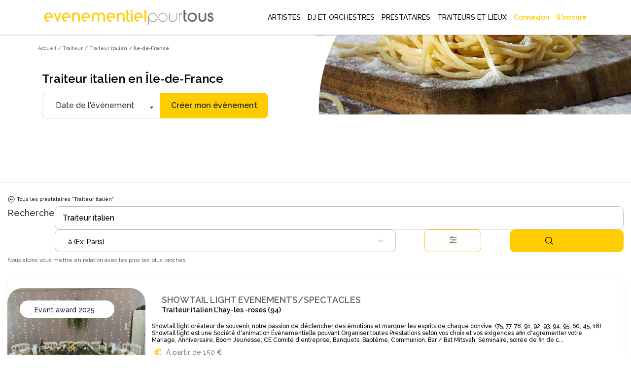

--- FILE ---
content_type: text/html; charset=utf-8
request_url: https://www.evenementielpourtous.com/traiteur/traiteur-specialite-italienne/ile-de-france
body_size: 286652
content:
<style>
    #quote-popup {
        position: fixed;
        background-color: transparent;
        z-index: 9999999;
        display: inline-block;
        left: 30%;
        /* top:120px!important;*/
        right: auto;
        -webkit-box-shadow: none;
        -moz-box-shadow: none;
        box-shadow: none;
        max-width : 700px!important;
    }

    @media (max-width:700px) {
        #quote-popup {
            left: 0;
            width: 100%;
        }
    }
</style>





<!DOCTYPE html> 
<html lang="fr" prefix="og: http://ogp.me/ns#">
<head>
    <meta charset="utf-8" />
    <title>Traiteur italien en &#xCE;le-de-France -  Annuaire des professionnels de l&#x2019;&#xE9;v&#xE9;nementiel | Ev&#xE8;nementiel pour tous </title>

    <meta name="description" content="Vous cherchez un prestataire Traiteur italien en Île-de-France pour votre évènement ? Evènementiel Pour Tous vous propose un large choix de professionnels de l’évènementiel près de chez vous." />
    <meta name="google-site-verification" content="QZ04H8iJhjRStUl4GrP56UvsQ0G83CwH14Ti7gRdCgY" />
    <!-- Facebook Pixel Code -->
<script defer>
    !function(f,b,e,v,n,t,s)
    {if(f.fbq)return;n=f.fbq=function(){n.callMethod?
    n.callMethod.apply(n,arguments):n.queue.push(arguments)};
    if(!f._fbq)f._fbq=n;n.push=n;n.loaded=!0;n.version='2.0';
    n.queue=[];t=b.createElement(e);t.async=!0;
    t.src=v;s=b.getElementsByTagName(e)[0];
    s.parentNode.insertBefore(t,s)}(window,document,'script',
    'https://connect.facebook.net/en_US/fbevents.js');
    fbq('init', '720468362376339'); 
    fbq('track', 'PageView');
</script>
<noscript>
    <img height="1" width="1" src="https://www.facebook.com/tr?id=720468362376339&amp;ev=PageView&amp;noscript=1"/>
</noscript>
<!-- End Facebook Pixel Code -->

    <link rel="shortcut icon" type="image/x-icon" href="/favicon.ico">
  

            <link rel="next" href="https://www.evenementielpourtous.com/traiteur/traiteur-specialite-italienne/ile-de-france?page=2" />
        <link rel="canonical" href="https://www.evenementielpourtous.com/traiteur/traiteur-specialite-italienne/ile-de-france" />


    <meta property="og:image" content="https://www.evenementielpourtous.com/images/homepage/evenementielpourtous.jpg" />
    <meta property="og:image:type" content="image/jpeg" />
    <meta property="og:image:width" content="1200" />
    <meta property="og:image:height" content="1200" />

    <!-- mobile settings -->
    <meta name="viewport" content="width=device-width, maximum-scale=1, initial-scale=1, user-scalable=0" />
    <!--[if IE]><meta http-equiv='X-UA-Compatible' content='IE=edge,chrome=1'><![endif]-->

        
    

        <script defer>
            (function (w, d, s, l, i) {
                w[l] = w[l] || []; w[l].push({
                    'gtm.start':
                        new Date().getTime(), event: 'gtm.js'
                }); var f = d.getElementsByTagName(s)[0],
                    j = d.createElement(s), dl = l != 'dataLayer' ? '&l=' + l : ''; j.async = true; j.src =
                        'https://www.googletagmanager.com/gtm.js?id=' + i + dl; f.parentNode.insertBefore(j, f);
            })(window, document, 'script', 'dataLayer', 'GTM-MDD9BRTC');</script>
        <!-- End Google Tag Manager -->

        <script src="/lib/tarteaucitron/tarteaucitron.min.js"></script>
        <script defer>
            tarteaucitron.user.gtagUa = 'UA-7715757-1';
            tarteaucitron.user.gtagMore = function () { /* add here your optionnal gtag() */ };
            (tarteaucitron.job = tarteaucitron.job || []).push('gtag');
        </script>
    
    <script async>
            tarteaucitron.init({
                "privacyUrl": "https://www2.evenementielpourtous.com/cgv.asp", /* Privacy policy url */
                "bodyPosition": "bottom", /* or top to bring it as first element for accessibility */

                "hashtag": "#tarteaucitron", /* Open the panel with this hashtag */
                "cookieName": "tarteaucitron", /* Cookie name */

                "orientation": "bottom", /* Banner position (top - bottom) */

                "groupServices": false, /* Group services by category */
                "showDetailsOnClick": true, /* Click to expand the description */
                "serviceDefaultState": "wait", /* Default state (true - wait - false) */

                "showAlertSmall": false, /* Show the small banner on bottom right */
                "cookieslist": false, /* Show the cookie list */

                "closePopup": false, /* Show a close X on the banner */

                "showIcon": true, /* Show cookie icon to manage cookies */
                //"iconSrc": "", /* Optionnal: URL or base64 encoded image */
                "iconPosition": "BottomRight", /* BottomRight, BottomLeft, TopRight and TopLeft */

                "adblocker": false, /* Show a Warning if an adblocker is detected */

                "DenyAllCta": true, /* Show the deny all button */
                "AcceptAllCta": true, /* Show the accept all button when highPrivacy on */
                "highPrivacy": true, /* HIGHLY RECOMMANDED Disable auto consent */

                "handleBrowserDNTRequest": false, /* If Do Not Track == 1, disallow all */

                "removeCredit": false, /* Remove credit link */
                "moreInfoLink": true, /* Show more info link */

                "useExternalCss": false, /* If false, the tarteaucitron.css file will be loaded */
                "useExternalJs": false, /* If false, the tarteaucitron.js file will be loaded */

                "cookieDomain": ".evenementielpourtous.com",  /* Shared cookie for multisite */

                "readmoreLink": "cookiespolicy", /* Change the default readmore link */

                "mandatory": true, /* Show a message about mandatory cookies */
                "mandatoryCta": true, /* Show the disabled accept button when mandatory on */

                //"customCloserId": "", /* Optional a11y: Custom element ID used to open the panel */

                "googleConsentMode": true, /* Enable Google Consent Mode v2 for Google ads and GA4 */

                "partnersList": false /* Show the number of partners on the popup/middle banner */        

        });
    </script>

        <link rel="stylesheet" href="/css/bootstrap.css?v=U4uLn4OXQJ5EtkcnAOJEOJSfTWL5vwXnFVNxCp57Jmo" />
    <link rel="stylesheet" href="/css/jquery-ui/jquery-ui-1.10.4.custom.css?v=v1Hl6S8Dn2iJPcLqnw5UjxxahM8ubi2Enpdo8vzcc7s" />


    <link rel="stylesheet" href="/smarty/assets/css/styles.css?v=DkRfSDfeCUWcNH_EcB5v2t64CQSvSQXmI9zdycDwDpo" />

    <style>

    </style>





<style>

  





    #topNav #topMain > li.mega-menu div.full-width {
        position: fixed;
        left: 0px;
        width: 100%;
        box-shadow: 5px 5px 5px #808080;
        background-color: white;
    }

        #topNav #topMain > li.mega-menu div.full-width div.adjust {
            width: 1170px;
        }

            #topNav #topMain > li.mega-menu div.full-width div.adjust div.row {
                width: 100%;
            }

        #topNav #topMain > li.mega-menu div.full-width div.row {
            width: 1170px;
        }

    #topNav #topMain > li.mega-menu div.row div > ul > li > span.obfuscation-link {
        cursor: pointer !important;
        font-weight: 400;
        line-height: 23px;
        color: #666;
        font-size: 12px;
        display: block;
        text-decoration: none;
        margin-top: 0px;
        -webkit-transition: all .3s;
        -moz-transition: all .3s;
        -o-transition: all .3s;
        transition: all .3s
    }

    #topNav #topMain > li.mega-menu div.row div > ul > li:hover > span {
        color: #000000;
        background-color: rgba(0,0,0,.05);
    }

    .top-right-text-on-picture {
        position: absolute;
        top: 30px;
        right: 30px;
        color: #ffffff;
    }

    .transparent-on-picture {
        background-color: rgb(0, 0, 0, 0.4);
    }

    .label {
        border: 1px solid #ccc;
        padding: 10px;
        margin: 0 0 10px;
        display: block;
    }

        .label:hover {
            background: #eee;
            cursor: pointer;
        }

    @media (max-width:992px) {
        #topNav #topMain > li.mega-menu div.full-width {
            overflow-y: scroll !important;
            height: 90%;
            z-index: 999999;
        }

            #topNav #topMain > li.mega-menu div.full-width div.adjust {
                min-height: 700px;
            }

        #header.transparent {
            position: fixed;
            background-color: transparent;
            border-bottom: rgba(255,255,255,.3) 1px solid;
            -webkit-box-shadow: none;
            -moz-box-shadow: none;
            box-shadow: none;
        }
    }

 
</style>

    <script type="application/ld&#x2B;json">{"@context": "https://schema.org",
"@type": "BreadcrumbList","itemListElement": [{"@type": "ListItem", "position": 1,"name": "Accueil", "item": "https://www.evenementielpourtous.com"},{"@type": "ListItem", "position": 2, "name": "Traiteur", "item": "https://www.evenementielpourtous.com/traiteur"},{"@type": "ListItem", "position": 3, "name": "Traiteur italien", "item": "https://www.evenementielpourtous.com/traiteur/traiteur-specialite-italienne"},{"@type": "ListItem", "position": 4, "name": "Île-de-France"}]}</script>
    
</head>






<body class="enable-animation smoothscroll">
    <!-- Google Tag Manager (noscript) -->
<noscript>
    <iframe src="https://www.googletagmanager.com/ns.html?id=GTM-MDD9BRTC"
            height="0" width="0" style="display:none;visibility:hidden"></iframe>
</noscript>
<!-- End Google Tag Manager (noscript) -->
<div id="wrapper" style="min-height:auto">

    <div id="quote-popup" class="modal" tabindex="-1" role="dialog">

    </div>

    
<style>
    #header.transparent #topMain.nav-pills > li > a {
         color: black; 
        -webkit-border-radius: 0;
        -moz-border-radius: 0;
        border-radius: 0
    }


    #header.transparent #topNav button.btn-mobile, #header.theme-color #topNav button.btn-mobile{
        color:black
    }

    #topNav button.btn-mobile {
       /*  text-align:end; */
        margin-top: 5px;
    }

        #topNav button.btn-mobile > svg {
        margin-right:4%;
    }

    .marginimageTopper {
        margin-top: -12px;
    }

    @media (max-width:760px){
        .mobileariane{
            display:none!important;
        }

        .marginimageTopper {
            margin-top: 5px;
        }
    }
  

    </style>
<div id="header" style=" border-bottom: 1px solid  #66666647;background-color:white" class="navbar-toggleable-md header-md sticky transparent clearfix">

    <header id="topNav">
        <div class="container  ; d-flex ; d-md-block " style="display: flex;flex-wrap:nowrap; justify-content: flex-start; align-items: center;">

            <button class="btn btn-mobile" data-toggle="collapse" data-target=".nav-main-collapse">
<svg style="height:24px;width:24px ;margin-right:auto; margin-left:5%;color:black;" xmlns="http://www.w3.org/2000/svg" fill="none" viewBox="0 0 24 24" stroke-width="1.5" stroke="#000000" >
                    <path stroke-linecap="round" stroke-linejoin="round" d="M3.75 5.25h16.5m-16.5 4.5h16.5m-16.5 4.5h16.5m-16.5 4.5h16.5" />
                </svg>

            </button>

            <a class="logo  float-left  col-sm-8 col-md-3 col-xl-4" href="/">
                        <img class="marginimageTopper" style="  margin-top:10px;  width: 100%;
    height: auto;
          " src="/images/logo-jaune-fond-blanc.svg" alt="evenementielpourtous.com" />


            </a>

                
<link rel="preconnect" href="https://fonts.googleapis.com">
<link rel="preconnect" href="https://fonts.gstatic.com" crossorigin>
<link href="https://fonts.googleapis.com/css2?family=Raleway:wght@500&display=swap" rel="stylesheet">
<style>

    *{
        font-family: 'Raleway', sans-serif !important;
    }
    .dropdown-toggle{
        padding-left:2px!important

        }

    #topMain > li > a{
    
    padding-left:5px!important;
    padding-right:5px!important;
    }


    #topMain > li > a:hover {
            color: #ffcc00!important;
            font-weight: 900 !important;
    }

    #topMain > li :hover{
        background-color:white!important;
            color: #ffcc00!important;
            border-bottom: 3px solid #ffcc00;
            font-weight:900!important;
    }

    #NOUNDERLINE  li :hover {
        border-bottom: 0px solid transparent !important;
   
    }
    #topNav ul #ept-menu-pro-container li a{
        margin :auto;
    }

    #topNav ul.dropdown-menu.dropdown-menu-clean li{
        padding: 0;
        width: fit-content;
    }

    #topNav ul #ept-menu-pro-container li a{
        width: fit-content;
        margin: 0!important;
        padding:0!important;
    }
    .selectionMetiers li {
        margin-top:10px;
        margin-bottom:10px;
        font-size:1rem!important;
      
    }

    #topNav ul.dropdown-menu li a{
        font-size: 1rem !important;
    }
    .selectionMetiers{
        width: 30%;
    }
    .menulister{
        display:flex;
    }
    
  .otherjobs{
      display:flex;
  }

    @media (max-width:1320px)  {
        .menulister {
            display: flex;
            flex-wrap: wrap;
        }

        .selectionMetiers {
            width: 50%;
        }

        .response{
            width:100%;
        }
        .menucard{
            display:none;
        }
    }
    @media (max-width:991px){
        .selectionMetiers {
            width: 100%;
        }

        .menulister {
            display: flex;
            flex-wrap:wrap;
        }

        .dropdown-menu {
            overflow-y: scroll;
            max-height: 500px
        }
        .otherjobs{
            display:block
        }
    }

    #header.transparent #topMain.nav-pills > li#ept-menu-pro-container:hover{
        color:#ffcc00!important;
        background-color:white!important;
        border-bottom: 3px solid #ffcc00;
        font-weight: 900 !important;
    }
     #header.transparent #topMain.nav-pills > li#ept-menu-pro-container:hover > a{
            color: #ffcc00 !important;
            background-color: white !important;
            border-bottom: 3px solid #ffcc00;
            font-weight: 900 !important;
     } 
 
     .menucard{
        border-radius: 10px;
        width: 200px;
        overflow: hidden;
        border: 1px solid #99999999!important;
        margin: 5%;
        padding: 0 0 5% 0;
        border-bottom: 1px solid #99999999 !important;
     }

    .menucard:hover{
            border: 1px solid #99999999 !important;
    }

     .selectionMetiers > li > div:hover{
        color: #ffcc00 !important;
        background-color: white !important;
        transition: color 0.2s ease;
        font-weight: 900 !important;
        cursor: pointer;
     }
       .selectionMetiers > li > div{
        color: black !important;
        ;
        background-color: white !important;
        transition : color 0.2s ease;
        font-weight: 100 !important;
     }

    .otherjobs > li > div {
        color: black !important;
        background-color: white !important;
        transition: color 0.2s ease;
        font-weight: 100 !important;
    }
     .otherjobs > li > div:hover{
        color: #ffcc00 !important;
        background-color: white !important;
        transition: color 0.2s ease;
        font-weight: 900 !important;
        cursor: pointer;
     }

 

    .selectionMetiers > li > a {
        color:black!important;
    }

        .selectionMetiers > li > a:hover {
        color: #ffcc00 !important;
    }

    </style>
<div class="navbar-collapse float-right nav-main-collapse collapse col-md-9 col-xl-8">
    <nav class="nav-main">







        <ul id="topMain" class="nav nav-pills nav-main">

            <li class="dropdown mega-menu @*nav-animate-fadeIn*@ mega-menu-trigger" id="ept-menu-pro-container">
                <a class="dropdown-toggle" style="font-family: 'Raleway', sans-serif; text-decoration:none;"  href="#">
                    ARTISTES
                </a>
                <ul class="dropdown-menu-clean dropdown-menu" style="width: 100%; position:fixed"  id=" ept-mega-menu">
                    <div id="NOUNDERLINE"  style="margin:10px 15% 25px 15%">
                        <div style=" width:100%">
                    <li>
                        <div style="color:black; margin-bottom:15px;font-size:14px;font-weight:900">Sélectionnez les artistes que vous cherchez :</div>
                    </li>
                    <div class="menulister">

                        <div class="selectionMetiers" >
                    <li>
                        <div class="obfuscation-link"  data-o="aHR0cHM6Ly93d3cuZXZlbmVtZW50aWVscG91cnRvdXMuY29tL3NwZWN0YWNsZS1yZXZ1ZS1ldC1hbmltYXRpb24tYXJ0aXN0aXF1ZS9tYWdpY2llbg=="><svg style="height:25px;width:25px; margin-right:10px;" height="30" viewBox="0 0 30 30" width="30" xmlns="http://www.w3.org/2000/svg"><path d="M21.5 20c-.378-.003-.614.383-.443.717l.99 1.984c.28.63 1.214.163.883-.44l-.99-1.985c-.08-.168-.254-.274-.44-.275zM6.49 7c-.48 0-.7.722-.226.946l1.992.984c.606.33 1.075-.6.443-.88l-1.993-.985C6.633 7.027 6.573 7 6.49 7zM30 10.5c0 .277-.223.5-.5.5h-2c-.277 0-.5-.223-.5-.5s.223-.5.5-.5h2c.277 0 .5.223.5.5zM17.5 0c.277 0 .5.223.5.5v2c0 .277-.223.5-.5.5s-.5-.223-.5-.5v-2c0-.277.223-.5.5-.5zm-5.092 4.03c-.25-.05-.537-.055-.803.1-.265.153-.402.41-.476.655-.075.244-.1.5-.103.777-.007.554.072 1.19.162 1.834.09.644.194 1.293.25 1.82.1.954-.185 1.214-.75 1.696-.413.354-.986.707-1.528 1.092-.542.384-1.072.774-1.477 1.162-.202.194-.374.386-.503.605-.13.22-.23.497-.157.8.073.304.283.505.496.645.215.14.457.24.726.328.538.176 1.19.3 1.852.416.662.114 1.333.217 1.873.333.952.205 1.16.507 1.46 1.217.207.49.393 1.123.605 1.74.212.617.43 1.222.69 1.715.13.246.266.467.44.652.176.186.412.354.716.38.305.025.562-.102.766-.255.205-.153.38-.345.55-.566.343-.442.667-1.002.986-1.574.318-.573.63-1.155.908-1.614.41-.83.91-.906 1.66-.96.552-.023 1.23-.013 1.904-.016.673-.004 1.337-.02 1.9-.104.28-.042.536-.1.77-.2.235-.103.475-.263.6-.548.125-.285.077-.576-.012-.814-.09-.24-.226-.46-.39-.684-.33-.45-.78-.92-1.247-1.39-.465-.468-.946-.933-1.312-1.33-.672-.697-.63-.89-.38-1.63.18-.51.446-1.13.698-1.75.254-.618.495-1.232.626-1.78.066-.272.107-.528.092-.786-.014-.258-.098-.554-.342-.758-.243-.204-.528-.24-.79-.232-.263.007-.53.062-.82.142-.574.16-1.226.428-1.88.71-.654.28-1.312.622-1.855.837-.864.366-1.314.245-2.01-.158-.46-.295-1.003-.8-1.55-1.18-.547-.378-1.09-.802-1.596-1.052-.253-.126-.495-.224-.746-.274zm.303 1.17c.414.205.936.61 1.472.98.535.37 1.082.88 1.58 1.2.497.317.895.582 1.39.624.498.042.947-.15 1.528-.38.58-.23 1.24-.57 1.883-.847.64-.276 1.27-.53 1.753-.666.625-.206.684.066.618.44-.105.438-.33 1.027-.58 1.634-.246.606-.515 1.233-.713 1.79-.198.56-.38.873-.255 1.39.117.49.446.825.844 1.255.396.43.88.897 1.334 1.357.456.46.885.913 1.15 1.277.416.526-.094.626-.31.666-.46.07-1.096.088-1.756.092-.66.003-1.343-.007-1.94.017-.595.023-1.072.03-1.503.28-.43.25-.67.66-.97 1.16-.303.497-.615 1.085-.926 1.645-.313.56-.628 1.093-.904 1.45-.406.435-.565.354-.795-.063-.207-.396-.422-.973-.63-1.576-.207-.603-.408-1.237-.617-1.778-.208-.54-.37-.983-.752-1.304-.382-.32-.85-.407-1.432-.53-.583-.122-1.26-.226-1.908-.34-.65-.113-1.27-.248-1.71-.382-.667-.203-.372-.528-.18-.705.33-.31.83-.69 1.36-1.067.53-.376 1.09-.757 1.56-1.115.467-.358.85-.63 1.054-1.092.202-.46.14-.925.082-1.5-.06-.574-.167-1.226-.256-1.855-.09-.63-.16-1.24-.153-1.682-.027-.45.232-.576.684-.375zM10.5 17c-.13.004-.253.058-.343.15L.64 26.652c-.895.893-.776 2.134-.105 2.81.672.674 1.913.795 2.81-.103l9.49-9.49c.492-.472-.25-1.182-.706-.708l-9.49 9.49c-.58.58-1.07.43-1.396.104-.325-.328-.47-.826.102-1.397l9.518-9.503c.325-.318.083-.857-.364-.857z" /></svg>Magicien </div>
                    </li>
                    <li><div  class="obfuscation-link"  data-o="aHR0cHM6Ly93d3cuZXZlbmVtZW50aWVscG91cnRvdXMuY29tL3NwZWN0YWNsZS1yZXZ1ZS1ldC1hbmltYXRpb24tYXJ0aXN0aXF1ZS9jYXJpY2F0dXJpc3Rl">                    <svg style="height:25px;width:25px; margin-right:10px;" enable-background="new 0 0 64 64" height="64px" version="1.1" viewBox="0 0 64 64" width="64px" xml:space="preserve" xmlns="http://www.w3.org/2000/svg" xmlns:xlink="http://www.w3.org/1999/xlink"><g id="Layer_2"><g><line fill="none" stroke="#231F20" stroke-linecap="round" stroke-linejoin="round" stroke-miterlimit="10" stroke-width="2" x1="27.167" x2="27.167" y1="13.489" y2="17.67" /><line fill="none" stroke="#231F20" stroke-linecap="round" stroke-linejoin="round" stroke-miterlimit="10" stroke-width="2" x1="29.258" x2="25.076" y1="15.579" y2="15.579" /></g><g><line fill="none" stroke="#231F20" stroke-linecap="round" stroke-linejoin="round" stroke-miterlimit="10" stroke-width="2" x1="36.081" x2="36.081" y1="43.856" y2="48.038" /><line fill="none" stroke="#231F20" stroke-linecap="round" stroke-linejoin="round" stroke-miterlimit="10" stroke-width="2" x1="38.172" x2="33.99" y1="45.947" y2="45.947" /></g><g><line fill="none" stroke="#231F20" stroke-linecap="round" stroke-linejoin="round" stroke-miterlimit="10" x1="23.944" x2="23.944" y1="21.208" y2="23.542" /><line fill="none" stroke="#231F20" stroke-linecap="round" stroke-linejoin="round" stroke-miterlimit="10" x1="25.111" x2="22.778" y1="22.375" y2="22.375" /></g><g><line fill="none" stroke="#231F20" stroke-linecap="round" stroke-linejoin="round" stroke-miterlimit="10" x1="40.785" x2="40.785" y1="37.862" y2="40.195" /><line fill="none" stroke="#231F20" stroke-linecap="round" stroke-linejoin="round" stroke-miterlimit="10" x1="41.952" x2="39.619" y1="39.028" y2="39.028" /></g></g><g id="Layer_1"><g><rect fill="none" height="37.512" stroke="#231F20" stroke-linecap="round" stroke-linejoin="round" stroke-miterlimit="10" stroke-width="2" transform="matrix(0.7071 0.7071 -0.7071 0.7071 32.2562 -12.6363)" width="10.682" x="26.041" y="13.862" /><polygon fill="none" points="    18.086,45.914 21.854,49.681 16.707,51.06 11.561,52.439 12.94,47.293 14.319,42.146   " stroke="#231F20" stroke-linecap="round" stroke-linejoin="round" stroke-miterlimit="10" stroke-width="2" /><rect fill="none" height="5.28" stroke="#231F20" stroke-linecap="round" stroke-linejoin="round" stroke-miterlimit="10" stroke-width="2" transform="matrix(0.7071 0.7071 -0.7071 0.7071 25.9895 -27.7655)" width="10.682" x="41.17" y="14.85" /></g></g><g id="Layer_3" /></svg>Caricaturiste</div></li>
                    <li> <a href="/spectacle-revue-et-animation-artistique"><svg style="height:20px;width:20px;margin-right:10px;" id="Layer_3" style="enable-background:new 0 0 64 64;" version="1.1" viewBox="0 0 64 64" xml:space="preserve" xmlns="http://www.w3.org/2000/svg" xmlns:xlink="http://www.w3.org/1999/xlink"><g><path d="M62,1H49H15H2C1.447,1,1,1.447,1,2v24v4v28v4c0,0.553,0.447,1,1,1h60c0.553,0,1-0.447,1-1v-4V30v-4V2   C63,1.447,62.553,1,62,1z M48.16,15H15.84c0.094-0.655,0.16-1.319,0.16-2V3h32v10C48,13.681,48.065,14.345,48.16,15z M15.41,17   H48.59c1.013,3.391,3.282,6.235,6.261,8.015C53.267,25.095,52,26.397,52,28c0,1.654,1.346,3,3,3h0.915l-1.141,14H49V34   c0-0.553-0.447-1-1-1H34c-0.553,0-1,0.447-1,1v11h-2V34c0-0.553-0.447-1-1-1H16c-0.553,0-1,0.447-1,1v11H9.228L8.085,31H9   c1.654,0,3-1.346,3-3c0-1.603-1.267-2.905-2.851-2.985C12.129,23.235,14.397,20.391,15.41,17z M61,29h-4h-2c-0.552,0-1-0.448-1-1   s0.448-1,1-1h6V29z M42,46v5h-2v-5c0-0.553-0.447-1-1-1h-4V35h12v10h-4C42.447,45,42,45.447,42,46z M24,46v5h-2v-5   c0-0.553-0.447-1-1-1h-4V35h12v10h-4C24.447,45,24,45.447,24,46z M7,29H3v-2h6c0.552,0,1,0.448,1,1s-0.448,1-1,1H7z M3,31h3.078   L8,54.5C8,55.879,6.879,57,5.5,57H3V31z M9.391,47H20v10H9.225c0.488-0.731,0.773-1.617,0.772-2.581L9.391,47z M22,53h2v4h-2V53z    M26,47h12v10H26V47z M40,53h2v4h-2V53z M44,47h10.611L54,54.5c0,0.925,0.282,1.784,0.762,2.5H44V47z M55.997,54.581L57.922,31H61   v26h-2.5C57.121,57,56,55.879,55.997,54.581z M61,3v21.959C54.85,24.449,50,19.28,50,13V3H61z M3,3h11v10   c0,6.28-4.85,11.449-11,11.959V3z M3,61v-2h2.5h53H61v2H3z" /><path d="M45,5H19c-0.553,0-1,0.447-1,1v6c0,0.553,0.447,1,1,1h26c0.553,0,1-0.447,1-1V6C46,5.447,45.553,5,45,5z M44,11H20V7h24V11   z" /></g></svg> Animation artistique</a></li>
                    <li>
                        <div class="obfuscation-link"  data-o="aHR0cHM6Ly93d3cuZXZlbmVtZW50aWVscG91cnRvdXMuY29tL3NwZWN0YWNsZXMtZW5mYW50cy1ldC1hbmltYXRpb25zLWRlLW5vZWwvbG9jYXRpb24tZGUtc3RydWN0dXJlLWdvbmZsYWJsZQ==">
                            <svg style="height:25px;width:25px;margin-right:10px;" width="64pt"
                                 height="64pt"
                                 viewBox="0 0 22.577778 22.577778"
                                 version="1.1"
                                 id="svg831"
                                 inkscape:version="1.1.1 (3bf5ae0d25, 2021-09-20)"
                                 sodipodi:docname="Export - Unblash - 64px.svg"
                                 inkscape:export-filename="C:\Users\User\Desktop\CARLOS PROJECT\6. JUNI 1\Done\1\EXPAND\17 - Children Toy Paper Windmill.png"
                                 inkscape:export-xdpi="576"
                                 inkscape:export-ydpi="576"
                                 xmlns:inkscape="http://www.inkscape.org/namespaces/inkscape"
                                 xmlns:sodipodi="http://sodipodi.sourceforge.net/DTD/sodipodi-0.dtd"
                                 xmlns="http://www.w3.org/2000/svg"
                                 xmlns:svg="http://www.w3.org/2000/svg"
                                 xmlns:rdf="http://www.w3.org/1999/02/22-rdf-syntax-ns#"
                                 xmlns:cc="http://creativecommons.org/ns#"
                                 xmlns:dc="http://purl.org/dc/elements/1.1/">
                                <defs id="defs825">
                                    <pattern id="EMFhbasepattern"
                                             patternUnits="userSpaceOnUse"
                                             width="6"
                                             height="6"
                                             x="0"
                                             y="0" />
                                    <pattern id="EMFhbasepattern-9"
                                             patternUnits="userSpaceOnUse"
                                             width="6"
                                             height="6"
                                             x="0"
                                             y="0" />
                                    <pattern id="EMFhbasepattern-0"
                                             patternUnits="userSpaceOnUse"
                                             width="6"
                                             height="6"
                                             x="0"
                                             y="0" />
                                    <pattern id="EMFhbasepattern-7"
                                             patternUnits="userSpaceOnUse"
                                             width="6"
                                             height="6"
                                             x="0"
                                             y="0" />
                                    <pattern id="EMFhbasepattern-2"
                                             patternUnits="userSpaceOnUse"
                                             width="6"
                                             height="6"
                                             x="0"
                                             y="0" />
                                    <pattern id="EMFhbasepattern-98"
                                             patternUnits="userSpaceOnUse"
                                             width="6"
                                             height="6"
                                             x="0"
                                             y="0" />
                                    <pattern id="EMFhbasepattern-6"
                                             patternUnits="userSpaceOnUse"
                                             width="6"
                                             height="6"
                                             x="0"
                                             y="0" />
                                    <pattern id="EMFhbasepattern-01"
                                             patternUnits="userSpaceOnUse"
                                             width="6"
                                             height="6"
                                             x="0"
                                             y="0" />
                                    <pattern id="EMFhbasepattern-07"
                                             patternUnits="userSpaceOnUse"
                                             width="6"
                                             height="6"
                                             x="0"
                                             y="0" />
                                    <pattern id="EMFhbasepattern-8"
                                             patternUnits="userSpaceOnUse"
                                             width="6"
                                             height="6"
                                             x="0"
                                             y="0" />
                                    <pattern id="EMFhbasepattern-4"
                                             patternUnits="userSpaceOnUse"
                                             width="6"
                                             height="6"
                                             x="0"
                                             y="0" />
                                    <pattern id="EMFhbasepattern-40"
                                             patternUnits="userSpaceOnUse"
                                             width="6"
                                             height="6"
                                             x="0"
                                             y="0" />
                                    <pattern id="EMFhbasepattern-08"
                                             patternUnits="userSpaceOnUse"
                                             width="6"
                                             height="6"
                                             x="0"
                                             y="0" />
                                    <pattern id="EMFhbasepattern-04"
                                             patternUnits="userSpaceOnUse"
                                             width="6"
                                             height="6"
                                             x="0"
                                             y="0" />
                                    <pattern id="EMFhbasepattern-014"
                                             patternUnits="userSpaceOnUse"
                                             width="6"
                                             height="6"
                                             x="0"
                                             y="0" />
                                    <pattern id="EMFhbasepattern-27"
                                             patternUnits="userSpaceOnUse"
                                             width="6"
                                             height="6"
                                             x="0"
                                             y="0" />
                                    <pattern id="EMFhbasepattern-09"
                                             patternUnits="userSpaceOnUse"
                                             width="6"
                                             height="6"
                                             x="0"
                                             y="0" />
                                    <pattern id="EMFhbasepattern-5"
                                             patternUnits="userSpaceOnUse"
                                             width="6"
                                             height="6"
                                             x="0"
                                             y="0" />
                                    <pattern id="EMFhbasepattern-018"
                                             patternUnits="userSpaceOnUse"
                                             width="6"
                                             height="6"
                                             x="0"
                                             y="0" />
                                </defs>
                                <sodipodi:namedview id="base"
                                                    pagecolor="#ffffff"
                                                    bordercolor="#666666"
                                                    borderopacity="1.0"
                                                    inkscape:pageopacity="0.0"
                                                    inkscape:pageshadow="2"
                                                    inkscape:zoom="9.1757813"
                                                    inkscape:cx="42.612175"
                                                    inkscape:cy="42.666667"
                                                    inkscape:document-units="pt"
                                                    inkscape:current-layer="layer1"
                                                    showgrid="false"
                                                    units="pt"
                                                    inkscape:window-width="1920"
                                                    inkscape:window-height="1001"
                                                    inkscape:window-x="-9"
                                                    inkscape:window-y="-9"
                                                    inkscape:window-maximized="1"
                                                    inkscape:pagecheckerboard="true"
                                                    inkscape:showpageshadow="false"
                                                    inkscape:object-paths="true"
                                                    inkscape:snap-intersection-paths="true"
                                                    inkscape:snap-smooth-nodes="true"
                                                    inkscape:snap-midpoints="true"
                                                    showguides="true"
                                                    inkscape:snap-bbox="true"
                                                    inkscape:bbox-nodes="true"
                                                    inkscape:snap-nodes="false"
                                                    inkscape:snap-global="true">
                                    <inkscape:grid type="xygrid"
                                                   id="grid1378" />
                                    <sodipodi:guide position="0.97013831,21.607643"
                                                    orientation="78.000048,0"
                                                    id="guide1380"
                                                    inkscape:locked="false" />
                                    <sodipodi:guide position="0.97013831,0.97013129"
                                                    orientation="0,78.000005"
                                                    id="guide1382"
                                                    inkscape:locked="false" />
                                    <sodipodi:guide position="21.607639,0.97013129"
                                                    orientation="-78.000048,0"
                                                    id="guide1384"
                                                    inkscape:locked="false" />
                                    <sodipodi:guide position="21.607639,21.607643"
                                                    orientation="0,-78.000005"
                                                    id="guide1386"
                                                    inkscape:locked="false" />
                                </sodipodi:namedview>
                                <metadata id="metadata828">
                                    <rdf:RDF>
                                        <cc:Work rdf:about="">
                                            <dc:format>image/svg+xml</dc:format>
                                            <dc:type rdf:resource="http://purl.org/dc/dcmitype/StillImage" />
                                        </cc:Work>
                                    </rdf:RDF>
                                </metadata>
                                <g inkscape:label="Icon"
                                   inkscape:groupmode="layer"
                                   id="layer1"
                                   transform="translate(0,-274.42223)">
                                    <path id="path2631"
                                          style="color:#000000;display:inline;fill:#000000;stroke-width:1;stroke-linecap:round;stroke-linejoin:round;-inkscape-stroke:none"
                                          d="m 10.102622,278.24017 -2.3221586,3.67934 c -0.2682921,0.42505 -0.2376609,0.94035 0,1.31687 0.2376596,0.37651 0.6756634,0.63325 1.1859068,0.63325 h 0.3598014 c -0.041121,0.11516 -0.063332,0.23841 -0.063332,0.367 v 1.84435 c 0,0.12853 0.022211,0.25185 0.063332,0.36699 h -1.049901 c 0.041316,-0.11516 0.064042,-0.23841 0.064042,-0.36699 v -1.47447 c 8.104e-4,-0.20462 -0.1652695,-0.37067 -0.3698763,-0.36988 -0.203483,8.1e-4 -0.3677944,0.16639 -0.3669979,0.36988 v 1.47447 c 1.4e-6,0.20783 -0.1620459,0.36699 -0.3698763,0.36699 H 2.0768876 c -0.2078307,0 -0.3698774,-0.15916 -0.3698761,-0.36699 v -1.84435 c -1.3e-6,-0.20783 0.1620454,-0.367 0.3698761,-0.367 h 4.7896793 c 0.248109,0 0.3670021,-0.16962 0.3670021,-0.41305 v -1.06069 c 0,-0.40261 -0.334271,-0.7376 -0.7368742,-0.7376 H 5.7591015 c -0.4026035,0 -0.7368741,0.33499 -0.7368738,0.7376 v 0.73686 H 4.2853539 v -0.73686 c 0,-0.40261 -0.3342706,-0.7376 -0.7368736,-0.7376 H 2.8137614 c -0.4026032,0 -0.7368738,0.33499 -0.7368738,0.7376 v 0.73686 c -0.6060697,0 -1.10675352,0.4978 -1.10674976,1.10388 v 1.84435 c -1.81e-6,0.28175 0.10822506,0.54025 0.28496276,0.73615 -0.1769509,0.19657 -0.28496443,0.45566 -0.28496276,0.73759 v 1.84146 c -1.67e-6,0.28195 0.10801206,0.54093 0.28496276,0.73688 -0.1767376,0.19653 -0.28496443,0.45584 -0.28496276,0.73759 v 1.84074 c -3.62e-6,0.60608 0.50068086,1.10749 1.10674976,1.10749 h 1.8414649 c 0.2817249,0 0.5395409,-0.10904 0.7354346,-0.28569 0.1965194,0.17699 0.4557741,0.28569 0.738313,0.28569 h 2.5812172 c 0.6060528,0 1.1038708,-0.50144 1.1038708,-1.10749 v -0.73686 c 0,-1.22525 0.9860859,-2.21135 2.2113409,-2.21135 1.225255,0 2.211341,0.9861 2.211341,2.21135 v 0.73686 c 0,0.60607 0.497818,1.10749 1.10387,1.10749 h 2.57834 c 0.283263,0 0.543051,-0.10932 0.739752,-0.28713 0.196079,0.17753 0.455126,0.28713 0.737593,0.28713 h 1.841465 c 0.606069,0 1.106754,-0.50141 1.106749,-1.10749 v -1.84074 c 3e-6,-0.28172 -0.108255,-0.54106 -0.284962,-0.73759 0.176932,-0.19594 0.284965,-0.45495 0.284962,-0.73688 v -1.84146 c 3e-6,-0.28192 -0.108032,-0.54102 -0.284962,-0.73759 0.176714,-0.1959 0.284965,-0.45442 0.284962,-0.73615 v -1.84435 c 5e-6,-0.60608 -0.50068,-1.10388 -1.106749,-1.10388 v -0.73686 c 0,-0.40261 -0.334991,-0.7376 -0.737593,-0.7376 h -0.736874 c -0.402605,0 -0.736874,0.33499 -0.736874,0.7376 v 0.73686 h -0.734715 v -0.73686 c 0,-0.40261 -0.334271,-0.7376 -0.736874,-0.7376 h -0.736874 c -0.402603,0 -0.736873,0.33499 -0.736873,0.7376 v 1.07437 c 0,0.28492 0.146816,0.39941 0.36702,0.39941 h 4.789679 c 0.20783,0 0.369878,0.15917 0.369876,0.367 v 1.84433 c 2e-6,0.20784 -0.162046,0.367 -0.369876,0.367 -1.7189,0 -3.437799,0 -5.156699,0 -0.20783,0 -0.369878,-0.15916 -0.369876,-0.367 v -1.47446 c 8.1e-4,-0.20376 -0.163954,-0.36948 -0.367718,-0.36987 -0.204607,-8.2e-4 -0.370677,0.16527 -0.369876,0.36987 v 1.47446 c 0,0.12853 0.02274,0.25187 0.06404,0.367 h -1.0499 c 0.04114,-0.11516 0.06404,-0.2384 0.06404,-0.367 v -1.84433 c 2e-6,-0.12867 -0.02292,-0.25185 -0.06404,-0.367 h 0.360521 c 0.510243,0 0.948247,-0.25675 1.185907,-0.63326 0.23766,-0.37652 0.268292,-0.89182 0,-1.31687 l -2.322879,-3.67933 c -0.268291,-0.42505 -0.727055,-0.63685 -1.185907,-0.63686 -0.458853,-2e-5 -0.917616,0.21177 -1.185907,0.63682 z m 1.185907,0.10792 c 0.221322,0 0.443102,0.0958 0.563448,0.2864 l 2.322161,3.67646 c 0.120341,0.19066 0.102392,0.36812 0,0.53035 -0.102392,0.16223 -0.295699,0.29144 -0.56273,0.29144 H 8.9663702 c -0.2670333,0 -0.4610528,-0.12923 -0.5634501,-0.29144 -0.1023918,-0.16223 -0.1203553,-0.33969 0,-0.53035 l 2.3228789,-3.67646 c 0.120341,-0.19066 0.341407,-0.2864 0.56273,-0.2864 z m -8.4747676,4.04777 h 0.7347151 v 0.73688 H 2.8137614 Z m 2.9453365,0 h 0.7375927 v 0.73688 H 5.7590979 Z m 10.3219881,0 h 0.736874 v 0.73688 h -0.736874 z m 2.945337,0 h 0.736874 v 0.73688 h -0.736874 z m -8.659706,1.47374 h 1.844343 c 0.207832,0 0.366998,0.15917 0.366998,0.367 v 1.84435 c 0,0.20783 -0.159166,0.367 -0.366998,0.367 -0.614781,0 -1.229562,0 -1.844343,0 -0.207832,0 -0.3669987,-0.15917 -0.3669973,-0.367 v -1.84435 c -1.4e-6,-0.20783 0.1591653,-0.367 0.3669973,-0.367 z m -8.2898294,3.31523 h 1.8414649 c 0.2078313,0 0.3669989,0.16203 0.3669978,0.36986 v 1.84147 c 1.1e-6,0.20783 -0.1591665,0.36699 -0.3669978,0.36699 H 2.0768876 c -0.2078314,0 -0.3698774,-0.15916 -0.3698761,-0.36699 v -1.84147 c -1.3e-6,-0.20783 0.1620447,-0.36986 0.3698761,-0.36986 z m 3.8865774,0 c 3.8429719,0 6.785936,0 10.650848,0 0.523347,0 0.940524,0.41789 0.940521,0.94123 0,1.52844 0,3.05688 0,4.58532 0,0.20881 -0.163955,0.36987 -0.372754,0.36987 h -2.57834 c -0.207816,0 -0.366997,-0.16205 -0.366997,-0.36987 v -0.73688 c 0,-1.62348 -1.324723,-2.94534 -2.948214,-2.94534 -1.6234911,0 -2.9482151,1.32186 -2.9482137,2.94534 v 0.73688 c 0,0.20782 -0.1591815,0.36987 -0.366998,0.36987 H 5.3921001 c -0.2088002,0 -0.3698764,-0.16106 -0.369876,-0.36987 0,-1.52844 0,-3.05688 0,-4.58532 -2.9e-6,-0.52334 0.4178932,-0.94123 0.9412409,-0.94123 z m 12.69596,0 h 1.841465 c 0.207832,0 0.369877,0.16203 0.369876,0.36986 v 1.84147 c 1e-6,0.20783 -0.162044,0.36699 -0.369876,0.36699 h -1.841465 c -0.207832,0 -0.369878,-0.15916 -0.369876,-0.36699 0,-0.61382 0,-1.22765 0,-1.84147 -2e-6,-0.20783 0.162044,-0.36986 0.369876,-0.36986 z m -14.7410725,3.31593 c 0.2078313,0 0.3669989,0.16203 0.3669978,0.36986 v 1.84076 c 1.1e-6,0.20783 -0.1591665,0.36987 -0.3669978,0.36987 H 2.0768876 c -0.2078314,0 -0.3698774,-0.16204 -0.3698761,-0.36987 v -1.84076 c -1.1e-6,-0.20133 0.1519917,-0.36017 0.3504469,-0.36986 z m 16.5825355,0 c 0.207832,0 0.369878,0.16203 0.369877,0.36986 v 1.84076 c 1e-6,0.20783 -0.162045,0.36987 -0.369877,0.36987 h -1.841465 c -0.207831,0 -0.369877,-0.16204 -0.369876,-0.36987 v -1.86018 c 0.0093,-0.19206 0.158393,-0.34106 0.350447,-0.35044 z"
                                          sodipodi:nodetypes="cccscccccccsccsscccccssssccsssscccccccccsscssssssssscsscccccccccssssccssssccsccccccccccccccssccccsccssscccsccccccccccccccccccccssccccccsssccssccsccccssssssssscccssccssccscccsscccccccsscccc" />
                                </g>
                            </svg>Jeux gonflables
                        </div>
                    </li>
</div>
<div class="selectionMetiers" >
    <li><div class="obfuscation-link" data-o="aHR0cHM6Ly93d3cuZXZlbmVtZW50aWVscG91cnRvdXMuY29tL3NwZWN0YWNsZS1yZXZ1ZS1ldC1hbmltYXRpb24tYXJ0aXN0aXF1ZS9mZXV4LWQtYXJ0aWZpY2UtcHlyb3RlY2huaWU="> <svg style="height:25px;width:25px;margin-right:10px;" enable-background="new 0 0 200 200" id="Layer_1" version="1.1" viewBox="0 0 200 200" xml:space="preserve" xmlns="http://www.w3.org/2000/svg" xmlns:xlink="http://www.w3.org/1999/xlink"><g><path d="M189.802,72.529c-24.647-7.097-51.643-1.544-72.483,14.417c3.152-11.144,8.978-21.281,17.13-29.745   c0.862,0.752,2.048,1.044,3.175,0.751l8.867-2.29l6.912,6.023c0.649,0.565,1.469,0.861,2.3,0.861c0.456,0,0.914-0.089,1.349-0.271   c1.23-0.514,2.061-1.682,2.144-3.012l0.569-9.146l7.854-4.705c1.143-0.685,1.798-1.959,1.69-3.287s-0.961-2.479-2.2-2.97   l-1.889-0.748c1.065-0.318,2.141-0.621,3.233-0.893c0.265-0.064,0.535-0.122,0.802-0.185c0.363-0.084,0.727-0.173,1.086-0.25   c0.035-0.008,0.07-0.016,0.105-0.024c0.008-0.001,0.016-0.003,0.023-0.005c0.745-0.165,1.491-0.314,2.293-0.458   c0.761-0.149,1.521-0.266,2.287-0.384c1.91-0.295,3.216-2.083,2.921-3.994c-0.296-1.91-2.085-3.22-3.997-2.923   c-0.853,0.132-1.706,0.265-2.501,0.421c-0.789,0.141-1.578,0.298-2.367,0.47c-0.132,0.022-0.263,0.051-0.392,0.086   c-0.649,0.139-1.288,0.292-1.947,0.451c-2.666,0.664-5.281,1.459-7.761,2.359c-0.325,0.117-0.634,0.242-0.954,0.362l-1.514-6.593   c-0.298-1.298-1.308-2.315-2.604-2.623c-1.297-0.307-2.655,0.148-3.504,1.175l-5.845,7.067l-9.12-0.805   c-1.318-0.119-2.605,0.53-3.298,1.668s-0.678,2.571,0.036,3.696l4.915,7.733l-0.357,0.84c-0.374,0.297-0.74,0.594-1.082,0.885   c-0.001,0.001-0.002,0.002-0.003,0.003c0,0,0,0,0,0c-0.504,0.417-0.99,0.834-1.477,1.267c-0.235,0.198-0.476,0.403-0.666,0.579   c-0.476,0.422-0.953,0.863-1.381,1.275c-0.577,0.542-1.146,1.093-1.705,1.652c-0.726,0.726-1.435,1.465-2.13,2.214   c-0.234,0.253-0.457,0.514-0.688,0.77c-0.452,0.501-0.906,1.001-1.343,1.511c-0.269,0.314-0.526,0.637-0.789,0.954   c-0.384,0.463-0.772,0.924-1.145,1.395c-0.272,0.344-0.532,0.696-0.798,1.044c-0.348,0.455-0.699,0.907-1.036,1.369   c-0.267,0.366-0.523,0.739-0.784,1.109c-0.319,0.454-0.641,0.906-0.95,1.365c-0.258,0.383-0.504,0.773-0.755,1.161   c-0.295,0.456-0.592,0.912-0.877,1.374c-0.246,0.398-0.481,0.802-0.719,1.204c-0.273,0.461-0.547,0.921-0.81,1.387   c-0.232,0.411-0.455,0.828-0.679,1.243c-0.252,0.466-0.504,0.932-0.746,1.403c-0.218,0.423-0.426,0.851-0.636,1.278   c-0.232,0.472-0.463,0.945-0.685,1.422c-0.202,0.434-0.396,0.871-0.589,1.308c-0.212,0.479-0.423,0.958-0.625,1.442   c-0.186,0.444-0.365,0.892-0.543,1.34c-0.192,0.484-0.382,0.97-0.564,1.458c-0.169,0.454-0.333,0.91-0.494,1.367   c-0.173,0.491-0.342,0.984-0.506,1.48c-0.152,0.461-0.299,0.924-0.442,1.389c-0.154,0.499-0.303,0.999-0.447,1.501   c-0.119,0.414-0.236,0.829-0.348,1.245c-2.295-5.441-3.305-11.315-2.931-17.281c0.121-1.929-1.345-3.591-3.274-3.712   c-1.922-0.118-3.591,1.345-3.712,3.274c-0.414,6.607,0.602,13.117,2.959,19.198c-19.899-7.68-43.155-0.504-54.967,18.199   c-1.032,1.634-0.543,3.796,1.091,4.828c0.58,0.366,1.227,0.541,1.865,0.541c1.161,0,2.297-0.578,2.963-1.632   c5.505-8.719,14.077-14.772,24.135-17.044c7.871-1.779,15.909-1.064,23.213,1.964c-0.154,0.042-0.306,0.09-0.459,0.133   c-0.541,0.153-1.082,0.306-1.619,0.47c-0.438,0.134-0.873,0.275-1.308,0.417c-0.531,0.172-1.06,0.347-1.586,0.531   c-0.434,0.151-0.865,0.309-1.296,0.468c-0.521,0.192-1.04,0.388-1.556,0.592c-0.426,0.168-0.851,0.341-1.274,0.516   c-0.512,0.212-1.022,0.43-1.529,0.654c-0.419,0.185-0.837,0.372-1.252,0.564c-0.503,0.232-1.003,0.471-1.501,0.715   c-0.411,0.201-0.821,0.403-1.228,0.611c-0.494,0.253-0.985,0.513-1.474,0.776c-0.402,0.216-0.804,0.433-1.202,0.657   c-0.486,0.273-0.967,0.555-1.448,0.839c-0.391,0.231-0.783,0.461-1.17,0.699c-0.481,0.296-0.955,0.601-1.43,0.908   c-0.377,0.243-0.755,0.484-1.129,0.734c-0.477,0.32-0.946,0.651-1.417,0.981c-0.361,0.254-0.725,0.504-1.082,0.765   c-0.477,0.348-0.946,0.709-1.416,1.068c-0.34,0.26-0.683,0.514-1.019,0.779c-0.487,0.385-0.965,0.784-1.444,1.182   c-0.309,0.256-0.622,0.506-0.928,0.767c-0.521,0.446-1.032,0.908-1.543,1.37c-0.253,0.228-0.511,0.448-0.761,0.68   c-0.756,0.7-1.501,1.415-2.234,2.147c-0.226,0.227-0.462,0.464-0.68,0.701c-1.307,1.425-1.21,3.639,0.214,4.945   c0.672,0.616,1.52,0.92,2.365,0.92c0.947,0,1.89-0.382,2.581-1.134c0.15-0.164,0.314-0.326,0.471-0.482   c0.684-0.684,1.379-1.352,2.085-2.004c8.102-7.485,17.659-12.876,28.109-15.923c-9.443,11.65-15.575,25.325-17.857,40.036   c-0.296,1.91,1.012,3.699,2.922,3.995c0.182,0.028,0.362,0.042,0.541,0.042c1.696,0,3.186-1.236,3.454-2.964   c2.064-13.304,7.567-25.696,16.044-36.297c-0.098,20.209,7.59,39.593,21.844,54.368c0.687,0.712,1.603,1.07,2.52,1.07   c0.875,0,1.75-0.326,2.43-0.981c1.391-1.342,1.431-3.558,0.089-4.949c-14.682-15.218-21.718-35.809-19.481-56.783   c5.245-0.556,10.546-0.531,15.791,0.08c1.92,0.22,3.658-1.152,3.881-3.072s-1.152-3.658-3.072-3.881   c-2.9-0.338-5.817-0.504-8.733-0.517c18.928-13.884,43.004-18.604,64.993-12.272c1.86,0.534,3.797-0.538,4.332-2.395   S191.66,73.063,189.802,72.529z M145.802,39.605c1.149,0.106,2.271-0.368,3.004-1.255l2.497-3.019l0.835,3.638l0.015,0.075   c0.232,1.166,1.04,2.133,2.145,2.571l3.637,1.439l-3.348,2.005c-0.989,0.592-1.624,1.634-1.695,2.785l-0.243,3.899l-2.949-2.57   c-0.645-0.562-1.464-0.861-2.299-0.861c-0.292,0-0.586,0.037-0.875,0.111l-3.776,0.975l0.031-0.074   c0.026-0.054,0.051-0.108,0.074-0.163l1.425-3.359c0.449-1.06,0.349-2.273-0.268-3.245l-2.096-3.297L145.802,39.605z" fill="#1D1D1B" /><path d="M90.93,160.119c-0.163-1.925-1.854-3.348-3.783-3.193c-1.926,0.163-3.355,1.856-3.193,3.783   c0.354,4.176,1.058,8.385,2.094,12.509c0.399,1.589,1.825,2.648,3.392,2.648c0.282,0,0.569-0.035,0.855-0.106   c1.875-0.471,3.013-2.373,2.542-4.247C91.893,167.753,91.251,163.92,90.93,160.119z" fill="#1D1D1B" /><path d="M151.402,97.043c-1.796-0.714-3.831,0.164-4.545,1.961c-0.713,1.796,0.165,3.832,1.961,4.545   c8.614,3.421,16.391,8.463,23.117,14.987c0.68,0.66,1.559,0.988,2.437,0.988c0.914,0,1.827-0.355,2.513-1.063   c1.346-1.388,1.312-3.604-0.075-4.949C169.421,106.345,160.873,100.804,151.402,97.043z" fill="#1D1D1B" /><path d="M60.583,127.916c-1.652-1-3.805-0.473-4.807,1.181c-5.139,8.485-8.572,17.76-10.202,27.568   c-0.317,1.907,0.972,3.709,2.879,4.026c0.194,0.032,0.387,0.048,0.578,0.048c1.68,0,3.164-1.214,3.448-2.927   c1.484-8.927,4.607-17.368,9.284-25.09C62.766,131.069,62.237,128.917,60.583,127.916z" fill="#1D1D1B" /><path d="M107.047,54.493c0.521,0.274,1.079,0.404,1.629,0.404c1.257,0,2.472-0.679,3.099-1.869   c3.132-5.941,7.811-10.99,13.532-14.6c1.635-1.031,2.124-3.193,1.092-4.828c-1.031-1.635-3.193-2.124-4.828-1.092   c-6.757,4.264-12.287,10.23-15.989,17.256C104.681,51.475,105.337,53.591,107.047,54.493z" fill="#1D1D1B" /><path d="M58.88,53.587l-3.586,8.43c-0.521,1.226-0.302,2.642,0.567,3.652c0.868,1.01,2.234,1.44,3.525,1.108   l8.872-2.281l6.909,6.016c0.649,0.565,1.469,0.86,2.299,0.86c0.456,0,0.914-0.089,1.349-0.271c1.229-0.514,2.06-1.681,2.144-3.011   l0.572-9.143l7.856-4.711c1.143-0.685,1.797-1.959,1.688-3.287c-0.109-1.328-0.962-2.479-2.201-2.969l-8.519-3.37l-2.053-8.928   c-0.299-1.298-1.309-2.314-2.605-2.621c-1.299-0.307-2.655,0.148-3.503,1.176l-5.837,7.06l-9.125-0.806   c-1.331-0.123-2.606,0.529-3.298,1.667s-0.679,2.571,0.036,3.696L58.88,53.587z M67.574,48.432   c1.154,0.107,2.271-0.368,3.005-1.256l2.491-3.013l0.876,3.81c0.258,1.123,1.053,2.046,2.124,2.47l3.635,1.438l-3.352,2.01   c-0.988,0.592-1.621,1.633-1.693,2.783l-0.244,3.901l-2.948-2.567c-0.645-0.561-1.463-0.86-2.298-0.86   c-0.291,0-0.583,0.036-0.872,0.11l-3.786,0.973l1.53-3.597c0.451-1.06,0.352-2.274-0.266-3.247l-2.096-3.3L67.574,48.432z" fill="#1D1D1B" /><path d="M42.224,135.46l-6.877-4.863l0.107-8.422c0.017-1.332-0.724-2.559-1.911-3.164   c-1.186-0.604-2.614-0.482-3.682,0.313l-6.751,5.038l-7.977-2.705c-1.263-0.429-2.657-0.102-3.599,0.84s-1.268,2.337-0.839,3.599   l2.705,7.977l-5.038,6.751c-0.797,1.068-0.918,2.495-0.313,3.682c0.598,1.174,1.804,1.911,3.119,1.911c0.015,0,0.03,0,0.045,0   l8.423-0.107l4.864,6.877c0.662,0.936,1.732,1.479,2.857,1.479c0.182,0,0.365-0.014,0.548-0.043   c1.316-0.208,2.399-1.146,2.795-2.418l2.5-8.044l8.044-2.5c1.272-0.396,2.209-1.479,2.418-2.795S43.312,136.229,42.224,135.46z    M29.363,138.022c-1.1,0.342-1.961,1.203-2.303,2.303l-0.941,3.029l-1.832-2.59c-0.656-0.928-1.722-1.479-2.857-1.479   c-0.015,0-0.03,0-0.045,0l-3.171,0.041l1.897-2.542c0.689-0.923,0.879-2.126,0.509-3.217l-1.019-3.003l3.003,1.018   c1.091,0.371,2.294,0.179,3.217-0.509l2.542-1.897l-0.041,3.171c-0.015,1.152,0.538,2.237,1.479,2.903l2.59,1.831L29.363,138.022z" fill="#1D1D1B" /></g></svg>Feux d’artifice </div></li>
                    <li>
        <div  class="obfuscation-link"  data-o="aHR0cHM6Ly93d3cuZXZlbmVtZW50aWVscG91cnRvdXMuY29tL3NwZWN0YWNsZS1yZXZ1ZS1ldC1hbmltYXRpb24tYXJ0aXN0aXF1ZS9zdHJpcC10ZWFzZQ==">
            <svg style="height:25px;width:25px;margin-right:10px;" version="1.1" id="Capa_1" xmlns="http://www.w3.org/2000/svg" xmlns:xlink="http://www.w3.org/1999/xlink" x="0px" y="0px"
                                 width="595.49px" height="595.49px" viewBox="0 0 595.49 595.49" style="enable-background:new 0 0 595.49 595.49;"
                                 xml:space="preserve">
<g>
                            <g>
                            <path d="M293.95,33.564c28.938,0,52.39,23.455,52.39,52.389c0,28.929-23.451,52.389-52.39,52.389
			c-28.93,0-52.389-23.46-52.389-52.389C241.561,57.02,265.02,33.564,293.95,33.564L293.95,33.564z" />
                            <path d="M437.379,15.638l-0.763-0.327l-0.082-0.027l-9.641-4.066c-11.003-4.625-16.063,4.389-17.59,8.055l-25.195,64.923
			c-0.173,0.486-6.887,16.963-17.509,28.898l-33.817,37.965c-0.019,0.014-0.019,0.014-0.019,0.032
			c-8.812,9.885-19.298,11.103-23.114,11.185h-49.236c-11.548,0-17.636-5.265-19.726-7.546
			c-10.021-12.139-22.751-36.144-29.96-50.445c-5.202-10.062-1.881-17.427-0.504-19.771l35.398-57.377c0,0,0,0,0-0.009
			c8.014-12.97-3.489-19.444-3.489-19.444l-9.358-5.874c-0.009,0-0.009,0-0.027,0c-10.558-6.596-18.054,6.969-18.054,6.969
			l-44.707,77.334c-1.731,3.153-7.601,15.782,0.454,30.806l102.021,190.536c0.936,1.79,5.57,11.53-0.191,17.845l-63.728,69.498l0,0
			l-0.055,0.072l-2.83,3.071c-4.502,5.342-13.37,17.917-19.158,40.055v0.019l-36.007,137.487
			c-1.095,4.452-3.953,19.989,9.799,19.989h24.627c3.739-0.109,14.878-1.799,20.162-18.554v-0.018l27.885-107.396
			c0-0.019,0.009-0.036,0.027-0.055c4.998-19.244,15.255-30.347,19.099-33.985c0.418-0.382,0.936-0.863,1.372-1.272
			c0.055-0.045,0.218-0.182,0.218-0.182v-0.019c11.802-10.83,32.1-30.292,65.091-64.005v0.022c0,0,8.041-8.387,7.469-0.036
			c-4.161,66.526-30.737,171.982-40.941,210.634c-1.072,5.233-1.49,14.864,10.013,14.864h26.222
			c4.307-0.346,13.574-2.926,17.481-18.263c12.792-50.336,48.082-189.391,55.169-220.074c3.126-13.474,4.197-24.613,4.361-33.49
			c-0.409-16.473-8.322-36.157-8.322-36.157v-0.009l-6.633-13.292l-28.803-53.879c-8.123-15.205-2.525-24.618-0.6-27.171l0.527-0.69
			c0.027,0,0.081-0.086,0.081-0.086l50.073-64.469c11.303-14.601,17.881-31.673,17.917-31.728l20.916-55.183
			C450.5,22.975,440.396,16.987,437.379,15.638L437.379,15.638z" />
    </g>
</g>
<g>
</g>
<g>
</g>
<g>
</g>
<g>
</g>
<g>
</g>
<g>
</g>
<g>
</g>
<g>
</g>
<g>
</g>
<g>
</g>
<g>
</g>
<g>
</g>
<g>
</g>
<g>
</g>
<g>
</g>
</svg>Strip tease
                        </div>
                    </li>
    <li> <div class="obfuscation-link"  data-o="aHR0cHM6Ly93d3cuZXZlbmVtZW50aWVscG91cnRvdXMuY29tL3NwZWN0YWNsZS1yZXZ1ZS1ldC1hbmltYXRpb24tYXJ0aXN0aXF1ZS9zcGVjdGFjbGUtZGUtcnVl"><svg style="height:25px;width:25px;margin-right:10px;" viewBox="0 0 64 64" xmlns="http://www.w3.org/2000/svg"><g data-name="Juggling Ball" id="Juggling_Ball"><path d="M17.21,53.72l1.17,2a2.49,2.49,0,0,0,3.4.92l8.6-5a2.5,2.5,0,0,0,.91-3.4l-1.18-2a2.45,2.45,0,0,0-1.51-1.16,2.55,2.55,0,0,0-.91-.07l-1.18-2a9.1,9.1,0,0,0-3.67-3.56l-3.49-6.06a2.62,2.62,0,0,0-4.78.66,2.51,2.51,0,0,0,.26,2l1.07,1.86a4.42,4.42,0,0,1-2.75-2.09,9.38,9.38,0,0,1-1.26-4.68V27.93a2.45,2.45,0,0,0-4.89,0v8.62a9,9,0,0,0,4.51,7.8,12.14,12.14,0,0,1,2.37,1.75,30.85,30.85,0,0,1,2.6,3.38h0L17.36,51A2.5,2.5,0,0,0,17.21,53.72Zm11.17-6.45,1.18,2a.5.5,0,0,1-.18.67l-8.6,5a.49.49,0,0,1-.67-.18l-1.17-2a.48.48,0,0,1,.18-.67h0l8.59-5h0A.48.48,0,0,1,28.38,47.27Zm-13.1-2.6a14,14,0,0,0-2.77-2.05A7,7,0,0,1,9,36.55V27.93a.44.44,0,0,1,.45-.43.43.43,0,0,1,.44.43v3.16a11.45,11.45,0,0,0,1.52,5.68A6.44,6.44,0,0,0,16,39.92l1.22.2,1.22,2.11a1,1,0,0,0,.87.5.93.93,0,0,0,.5-.14,1,1,0,0,0,.36-1.36L16.56,35a.54.54,0,0,1-.06-.43.61.61,0,0,1,.3-.37.59.59,0,0,1,.82.19l3.64,6.32a1,1,0,0,0,.44.4A7.1,7.1,0,0,1,24.78,44l1.07,1.85-6.87,4-.8-1.39A31,31,0,0,0,15.28,44.67Z" /><path d="M54.55,25.5a2.44,2.44,0,0,0-2.44,2.43v3.16a9.38,9.38,0,0,1-1.26,4.68,4.42,4.42,0,0,1-2.75,2.09L49.17,36a2.54,2.54,0,0,0,.26-2,2.63,2.63,0,0,0-3.2-1.86,2.58,2.58,0,0,0-1.58,1.2l-3.49,6.06A9.18,9.18,0,0,0,37.48,43l-1.17,2a2.55,2.55,0,0,0-.91.07,2.45,2.45,0,0,0-1.51,1.16l-1.18,2a2.49,2.49,0,0,0,.91,3.4l8.6,5a2.48,2.48,0,0,0,3.4-.91l1.17-2A2.5,2.5,0,0,0,46.64,51l.85-1.46a29.36,29.36,0,0,1,2.63-3.44,12.14,12.14,0,0,1,2.37-1.75A9,9,0,0,0,57,36.55V27.93A2.44,2.44,0,0,0,54.55,25.5ZM45.06,52.72l-1.17,2a.48.48,0,0,1-.67.18l-8.6-5a.5.5,0,0,1-.18-.67h0l1.18-2a.49.49,0,0,1,.67-.18l8.59,5h0A.48.48,0,0,1,45.06,52.72ZM55,36.55a7,7,0,0,1-3.51,6.07,14,14,0,0,0-2.77,2.05,30.72,30.72,0,0,0-2.93,3.81L45,49.82l-6.86-4L39.22,44a7.1,7.1,0,0,1,3.08-2.9,1,1,0,0,0,.44-.4l3.64-6.32a.61.61,0,0,1,.35-.26.64.64,0,0,1,.77.44.54.54,0,0,1-.06.43l-3.59,6.23a1,1,0,0,0,.36,1.36.93.93,0,0,0,.5.14,1,1,0,0,0,.87-.5l1.22-2.11,1.22-.2a6.44,6.44,0,0,0,4.57-3.15,11.45,11.45,0,0,0,1.52-5.68V27.93a.43.43,0,0,1,.44-.43.44.44,0,0,1,.45.43Z" /><path d="M22.61,29a4.95,4.95,0,1,0-4.94-4.94A5,5,0,0,0,22.61,29Zm0-7.89a2.95,2.95,0,1,1-2.94,2.95A2.95,2.95,0,0,1,22.61,21.14Z" /><path d="M40.82,29a4.94,4.94,0,1,0-5-4.94A5,5,0,0,0,40.82,29Zm-2.08-7a2.9,2.9,0,0,1,2.08-.86,3,3,0,1,1-2.08.86Z" /><path d="M36.67,12h0a5,5,0,0,0-5-4.95A5,5,0,0,0,26.77,12a5,5,0,0,0,9.9,0Zm-7.9,0a2.95,2.95,0,1,1,2.95,3A3,3,0,0,1,28.77,12Z" /></g></svg>Spectacle de rue </div></li>
    <li><div class="obfuscation-link"  data-o="aHR0cHM6Ly93d3cuZXZlbmVtZW50aWVscG91cnRvdXMuY29tL3NwZWN0YWNsZXMtZW5mYW50cy1ldC1hbmltYXRpb25zLWRlLW5vZWwvbWFnaWNpZW4tcG91ci1lbmZhbnQ="><svg style="height:25px;width:25px;margin-right:10px;" enable-background="new 0 0 64 64" height="64px" id="Слой_3" version="1.1" viewBox="0 0 64 64" width="64px" xml:space="preserve" xmlns="http://www.w3.org/2000/svg" xmlns:xlink="http://www.w3.org/1999/xlink"><path d="  M8.302,17.308c1.219,0.701,0.684,1.63,1.904,2.333c1.22,0.702,1.755-0.228,2.976,0.476c1.221,0.702,0.686,1.633,1.906,2.334" fill="none" stroke="#1B1D1E" stroke-linecap="round" stroke-linejoin="round" stroke-miterlimit="10" stroke-width="2.7" /><path d="  M53.613,39.469c0.49,0,0.889,0.396,0.889,0.887c0,0.492-0.398,0.889-0.889,0.889s-0.889-0.396-0.889-0.889" fill="none" stroke="#1B1D1E" stroke-linecap="round" stroke-linejoin="round" stroke-miterlimit="10" stroke-width="2.7" /><line fill="none" stroke="#1B1D1E" stroke-linecap="round" stroke-linejoin="round" stroke-miterlimit="10" stroke-width="2.7" x1="27.554" x2="30.919" y1="6.255" y2="4.145" /><polyline fill="none" points="  48.133,7.979 49.191,6.081 45.65,6.6 43.217,3.983 42.619,7.506 39.379,9.014 42.547,10.671 42.975,14.219 45.531,11.721   49.041,12.407 " stroke="#1B1D1E" stroke-linecap="round" stroke-linejoin="round" stroke-miterlimit="10" stroke-width="2.7" /><line fill="none" stroke="#1B1D1E" stroke-linecap="round" stroke-linejoin="round" stroke-miterlimit="10" stroke-width="2.7" x1="49.041" x2="57.191" y1="12.407" y2="23.11" /><line fill="none" stroke="#1B1D1E" stroke-linecap="round" stroke-linejoin="round" stroke-miterlimit="10" stroke-width="2.7" x1="21.082" x2="42.889" y1="43.723" y2="43.723" /><line fill="none" stroke="#1B1D1E" stroke-linecap="round" stroke-linejoin="round" stroke-miterlimit="10" stroke-width="2.7" x1="19.464" x2="14.9" y1="58.5" y2="58.5" /><line fill="none" stroke="#1B1D1E" stroke-linecap="round" stroke-linejoin="round" stroke-miterlimit="10" stroke-width="2.7" x1="48.867" x2="51.67" y1="58.5" y2="58.5" /><path d="  M42.805,37.748c0,0-0.008,0.861-0.008,1.295c0,6.984,0.615,13.59,1.711,19.455V58.5H19.464c1.095-5.865,1.71-12.469,1.71-19.453  c0-0.434-0.007-1.295-0.007-1.295l0.005-0.004c-3.023-0.861-4.908-2.082-4.908-3.436h31.444  C47.709,35.664,45.826,36.885,42.805,37.748c-2.818,0.805-6.627,1.299-10.819,1.299c-1.445,0-2.846-0.059-4.176-0.168" fill="none" stroke="#1B1D1E" stroke-linecap="round" stroke-linejoin="round" stroke-miterlimit="10" stroke-width="2.7" /><path d="  M25,30.257c-0.785-3.071-1.483-7.049-1.946-11.42c-0.261-2.477,0.94-4.634,2.684-4.821c1.745-0.184,3.371,1.676,3.634,4.153  c0.734,6.937,0.684,13.029-0.007,16.143" fill="none" stroke="#1B1D1E" stroke-linecap="round" stroke-linejoin="round" stroke-miterlimit="10" stroke-width="2.7" /><path d="  M34.611,34.316c-0.65-2.925-0.734-8.484-0.131-14.9h8.506c1.289,2.13,1.119,4.594-0.379,5.504c-1.404,0.849-3.477,0.036-4.793-1.816  " fill="none" stroke="#1B1D1E" stroke-linecap="round" stroke-linejoin="round" stroke-miterlimit="10" stroke-width="2.7" /><path d="  M39.482,28.092c-0.553,2.579-1.174,4.713-1.799,6.187" fill="none" stroke="#1B1D1E" stroke-linecap="round" stroke-linejoin="round" stroke-miterlimit="10" stroke-width="2.7" /></svg>Magicien pour enfants</div></li>

</div>
<div class="selectionMetiers response" >
<li>
        <div class="obfuscation-link"  data-o="aHR0cHM6Ly93d3cuZXZlbmVtZW50aWVscG91cnRvdXMuY29tL3NwZWN0YWNsZXMtZW5mYW50cy1ldC1hbmltYXRpb25zLWRlLW5vZWwvYXRlbGllci1tYXF1aWxsYWdlLXBvdXItZW5mYW50">
            <svg style="height:25px;width:25px;margin-right:10px;"
                                 xmlns:dc="http://purl.org/dc/elements/1.1/"
                                 xmlns:cc="http://creativecommons.org/ns#"
                                 xmlns:rdf="http://www.w3.org/1999/02/22-rdf-syntax-ns#"
                                 xmlns:svg="http://www.w3.org/2000/svg"
                                 xmlns="http://www.w3.org/2000/svg"
                                 xmlns:sodipodi="http://sodipodi.sourceforge.net/DTD/sodipodi-0.dtd"
                                 xmlns:inkscape="http://www.inkscape.org/namespaces/inkscape"
                                 width="48pt"
                                 height="48pt"
                                 viewBox="0 0 16.933334 16.933333"
                                 version="1.1"
                                 id="svg979"
                                 inkscape:version="0.92.4 (5da689c313, 2019-01-14)"
                                 sodipodi:docname="26 - Face Powder.svg"
                                 inkscape:export-filename="E:\TR Design Studio Creative\Project Design\TR Creative Design\Icon Design\Project Hiring\Icon Icons\Project - 001\002 - Beauty And Fashion\Send\Line\26 - Face Powder.png"
                                 inkscape:export-xdpi="768"
                                 inkscape:export-ydpi="768">
                                <defs id="defs973" />
                                <sodipodi:namedview id="base"
                                                    pagecolor="#ffffff"
                                                    bordercolor="#666666"
                                                    borderopacity="1.0"
                                                    inkscape:pageopacity="0.0"
                                                    inkscape:pageshadow="2"
                                                    inkscape:zoom="8.546875"
                                                    inkscape:cx="32"
                                                    inkscape:cy="32"
                                                    inkscape:document-units="pt"
                                                    inkscape:current-layer="layer1"
                                                    showgrid="false"
                                                    units="pt"
                                                    inkscape:window-width="1366"
                                                    inkscape:window-height="716"
                                                    inkscape:window-x="-8"
                                                    inkscape:window-y="-8"
                                                    inkscape:window-maximized="1"
                                                    inkscape:snap-bbox="true"
                                                    inkscape:bbox-nodes="true"
                                                    inkscape:snap-nodes="false"
                                                    showguides="false">
                                    <inkscape:grid type="xygrid"
                                                   id="grid1526" />
                                    <sodipodi:guide position="0.97013909,15.963209"
                                                    orientation="56.666615,0"
                                                    id="guide1528"
                                                    inkscape:locked="false" />
                                    <sodipodi:guide position="0.97013909,0.97016731"
                                                    orientation="0,56.666667"
                                                    id="guide1530"
                                                    inkscape:locked="false" />
                                    <sodipodi:guide position="15.963195,0.97016731"
                                                    orientation="-56.666615,0"
                                                    id="guide1532"
                                                    inkscape:locked="false" />
                                    <sodipodi:guide position="15.963195,15.963209"
                                                    orientation="0,-56.666667"
                                                    id="guide1534"
                                                    inkscape:locked="false" />
                                </sodipodi:namedview>
                                <metadata id="metadata976">
                                    <rdf:RDF>
                                        <cc:Work rdf:about="">
                                            <dc:format>image/svg+xml</dc:format>
                                            <dc:type rdf:resource="http://purl.org/dc/dcmitype/StillImage" />
                                            <dc:title></dc:title>
                                        </cc:Work>
                                    </rdf:RDF>
                                </metadata>
                                <g inkscape:label="Layer 1"
                                   inkscape:groupmode="layer"
                                   id="layer1"
                                   transform="translate(0,-280.06668)">
                                    <path style="color:#000000;font-style:normal;font-variant:normal;font-weight:normal;font-stretch:normal;font-size:medium;line-height:normal;font-family:sans-serif;font-variant-ligatures:normal;font-variant-position:normal;font-variant-caps:normal;font-variant-numeric:normal;font-variant-alternates:normal;font-feature-settings:normal;text-indent:0;text-align:start;text-decoration:none;text-decoration-line:none;text-decoration-style:solid;text-decoration-color:#000000;letter-spacing:normal;word-spacing:normal;text-transform:none;writing-mode:lr-tb;direction:ltr;text-orientation:mixed;dominant-baseline:auto;baseline-shift:baseline;text-anchor:start;white-space:normal;shape-padding:0;clip-rule:nonzero;display:inline;overflow:visible;visibility:visible;opacity:1;isolation:auto;mix-blend-mode:normal;color-interpolation:sRGB;color-interpolation-filters:linearRGB;solid-color:#000000;solid-opacity:1;vector-effect:none;fill:#000000;fill-opacity:1;fill-rule:nonzero;stroke:none;stroke-width:0.52916723;stroke-linecap:round;stroke-linejoin:round;stroke-miterlimit:4;stroke-dasharray:none;stroke-dashoffset:0;stroke-opacity:1;color-rendering:auto;image-rendering:auto;shape-rendering:auto;text-rendering:auto;enable-background:accumulate"
                                          d="m 10.071083,281.03687 c -2.0376326,0 -3.6969762,1.6587 -3.6969775,3.69635 1.3e-6,1.56996 0.9866663,2.91072 2.3708257,3.44492 l -1.1886123,-0.26741 c -0.031518,-0.009 -0.064064,-0.0111 -0.096597,-0.01 v 6.5e-4 c -0.3839835,0.0201 -0.4253099,0.57091 -0.048614,0.64804 l 0.1113161,0.025 c -0.3322894,-0.004 -0.669897,0.0124 -1.0082078,0.0525 -1.0565733,0.12583 -1.9417741,0.4492 -2.5486693,0.91608 -0.461543,0.35506 -0.7653976,0.83138 -0.7932605,1.33703 h -0.00703 v 2.29917 c 0,0.97075 1.2102084,1.53377 1.9102227,1.79443 1.0282403,0.37031 2.2834813,0.47582 3.4641175,0.30515 0.5353224,0.46646 1.232292,0.75104 1.9953044,0.75104 1.676096,0 3.041899,-1.36517 3.0419,-3.04126 5e-6,-1.36987 -0.912619,-2.53172 -2.160996,-2.91075 -0.234155,-0.34509 -0.578737,-0.62803 -1.002451,-0.85148 l 0.257171,0.0582 c 0.427336,0.0951 0.569995,-0.54589 0.142658,-0.641 l -1.018446,-0.22894 c 0.091546,0.006 0.1831145,0.0141 0.276362,0.0141 2.037635,0 3.696976,-1.65743 3.696978,-3.69507 -2e-6,-2.03764 -1.659343,-3.69633 -3.696978,-3.69633 z m 0,0.65509 c 1.683602,0 3.041259,1.35767 3.041259,3.04126 0,1.68361 -1.357657,3.04189 -3.041259,3.04189 -1.6836012,0 -3.0418975,-1.35828 -3.0418975,-3.04189 0,-1.68359 1.3582963,-3.04126 3.0418975,-3.04126 z m 1.242349,1.09713 c -0.01114,-3.4e-4 -0.0222,-1.4e-4 -0.03326,6.5e-4 -0.0966,0.007 -0.18513,0.0564 -0.241817,0.13498 l -2.4591087,3.28884 c -0.287498,0.35327 0.2676909,0.76763 0.5245758,0.39151 l 2.4591069,-3.2882 c 0.163718,-0.21178 0.01807,-0.51987 -0.249493,-0.52777 z m -1.6338617,0.0634 c -0.1084069,-0.002 -0.2109236,0.0491 -0.2738026,0.13754 l -1.1169625,1.53343 c -0.2698883,0.35499 0.2740824,0.75179 0.5296934,0.38639 l 1.1169625,-1.53278 c 0.1609619,-0.21374 0.011637,-0.51986 -0.2558908,-0.52458 z m 2.0426467,1.62874 c -0.0104,-2.8e-4 -0.02091,-6e-5 -0.03134,6.6e-4 -0.09623,0.009 -0.183783,0.0591 -0.239258,0.13818 l -1.119521,1.53278 c -0.2839,0.3572 0.278054,0.76509 0.529693,0.38447 l 1.119522,-1.53277 c 0.160042,-0.21476 0.0087,-0.52038 -0.25909,-0.52331 z m -2.4008933,5.00842 c 0.4028969,0.12132 0.7519433,0.28361 1.0286793,0.46636 -0.250567,0.0152 -0.49394,0.0573 -0.7248094,0.12986 -0.3821266,-0.22204 -0.8692236,-0.36876 -1.4041981,-0.43437 -0.6025664,-0.0739 -1.2581601,-0.052 -1.8737583,0.0652 -0.6156007,0.11723 -1.0927191,0.31156 -1.4022799,0.61158 -0.1547816,0.15 -0.2699194,0.34083 -0.2897961,0.56104 -0.019881,0.2202 0.067015,0.44192 0.214948,0.61413 0.2958617,0.34442 0.7711263,0.53563 1.3325495,0.6602 0.4188268,0.093 0.8889441,0.13832 1.3722133,0.12858 -0.028225,0.11959 -0.051053,0.24141 -0.064608,0.36593 -0.8879661,0.009 -1.7239904,-0.14285 -2.3695462,-0.40239 -0.6429634,-0.34003 -1.3197548,-0.63885 -1.3197548,-1.37605 0,-0.32691 0.3033333,-0.631 0.5437561,-0.81949 0.474689,-0.36518 1.2607679,-0.66862 2.2268865,-0.78367 0.8891656,-0.10374 1.921002,-0.0245 2.7297222,0.21304 z m -2.0125778,0.79134 c 0.5529037,-0.009 1.1021121,0.065 1.525747,0.1868 -0.4299806,0.29077 -0.7794453,0.68956 -1.0152455,1.15535 -0.5221172,0.0333 -1.0438246,-0.005 -1.4764879,-0.1004 -1.5348642,-0.33193 -1.0354672,-0.93027 0.1253866,-1.16046 0.2688199,-0.0513 0.5549215,-0.077 0.8405998,-0.0812 z m 3.2261381,0.32051 c 0.236124,0 0.463664,0.0359 0.67875,0.0992 l -2.8448625,3.2914 C 8.227387,293.68691 8.146148,293.34772 8.146148,292.9883 c -4.9e-6,-1.32206 1.066671,-2.38681 2.388736,-2.38681 z m 1.298645,0.38382 c 0.162989,0.1056 0.311192,0.2312 0.443331,0.37233 l -3.1045924,3.59078 c -0.1592803,-0.11055 -0.3035071,-0.24062 -0.4311752,-0.38575 z m 0.831004,0.92569 c 0.163377,0.32355 0.257171,0.68877 0.25717,1.0773 -1e-6,1.32206 -1.064757,2.38617 -2.386819,2.38617 -0.265502,0 -0.519735,-0.0448 -0.7580743,-0.1241 z m -8.8435741,0.31859 c 0.2904852,0.25515 0.6597586,0.46529 1.0760193,0.63268 0.7397598,0.29748 1.6478648,0.45951 2.6120017,0.44974 0.053479,0.50097 0.2292465,0.96635 0.4970674,1.36517 -0.9466187,0.0741 -1.9260665,-0.039 -2.7079608,-0.32051 -0.9418624,-0.33919 -1.4752085,-0.86205 -1.4752085,-1.30312 -0.00413,-0.27291 -0.00193,-0.54974 -0.00193,-0.82396 z"
                                          id="path881"
                                          inkscape:connector-curvature="0"
                                          sodipodi:nodetypes="cccccccccccccccsccccccscccsssssccccccccccccccccccccccccccccccccccccccccccccscccscccccccsccccccccc" />
                                </g>
                            </svg>Atelier maquillage
                        </div>
                    </li>
    <li> <div class="obfuscation-link"  data-o="aHR0cHM6Ly93d3cuZXZlbmVtZW50aWVscG91cnRvdXMuY29tL3NwZWN0YWNsZXMtZW5mYW50cy1ldC1hbmltYXRpb25zLWRlLW5vZWwvY2xvd24="><svg style="height:25px;width:25px;margin-right:10px;" viewBox="0 0 64 64" xmlns="http://www.w3.org/2000/svg"><g id="clown"><path d="M6.7,15.4561a1,1,0,0,0-1.4141,0l-.7671.767-.767-.767A1,1,0,0,0,2.3379,16.87l.7671.7671-.7671.7671A1,1,0,1,0,3.752,19.8184l.767-.7671.7671.7671A1,1,0,1,0,6.7,18.4043l-.7671-.7671L6.7,16.87A1,1,0,0,0,6.7,15.4561Z" /><path d="M32,11A24,24,0,1,0,56,35,24.0275,24.0275,0,0,0,32,11Zm0,2A22.0248,22.0248,0,0,1,54,35c0,.1743-.0092.3464-.0132.52a47.9875,47.9875,0,0,0-10.7925-1.68h-.1132a3.9325,3.9325,0,0,0-3.5118,2.23C38.6885,37.8623,36.66,40,32,40s-6.6885-2.1377-7.5693-3.9316A3.9332,3.9332,0,0,0,20.9189,33.84h-.1142a47.9859,47.9859,0,0,0-10.7915,1.68C10.0092,35.3464,10,35.1743,10,35A22.0248,22.0248,0,0,1,32,13Zm0,44A22.0284,22.0284,0,0,1,10.1525,37.55a47.0092,47.0092,0,0,1,10.65-1.71h.1045a1.9465,1.9465,0,0,1,1.7285,1.11C23.5615,38.8369,26.0107,42,32,42s8.4385-3.1631,9.3643-5.0488A1.9456,1.9456,0,0,1,43.0928,35.84h.1045a47.0047,47.0047,0,0,1,10.65,1.71A22.0285,22.0285,0,0,1,32,57Z" /><path d="M56,55a3,3,0,1,0,3,3A3.0033,3.0033,0,0,0,56,55Zm0,4a1,1,0,1,1,1-1A1.0006,1.0006,0,0,1,56,59Z" /><circle cx="59" cy="47" r="1" /><path d="M32,38a5,5,0,1,0-5-5A5.0059,5.0059,0,0,0,32,38Z" /><path d="M19.667,28.6621a1.004,1.004,0,0,0,1.2764-.61,1.1073,1.1073,0,0,1,2.1015.0429,1,1,0,1,0,1.91-.59,3.1074,3.1074,0,0,0-5.8985-.1192A1.0016,1.0016,0,0,0,19.667,28.6621Z" /><path d="M39.667,28.6621a1.0044,1.0044,0,0,0,1.2764-.61,1.1073,1.1073,0,0,1,2.1015.0429,1,1,0,1,0,1.91-.59,3.1074,3.1074,0,0,0-5.8985-.1192A1.0016,1.0016,0,0,0,39.667,28.6621Z" /><path d="M38.0352,42.23A8.5406,8.5406,0,0,1,32,44.5a8.54,8.54,0,0,1-6.0342-2.27,2.48,2.48,0,0,0-1.7646-.73h-.002a2.5,2.5,0,0,0-1.7637,4.27A13.56,13.56,0,0,0,32,49.5a13.56,13.56,0,0,0,9.5645-3.73,2.4991,2.4991,0,0,0,.0058-3.5351A2.5577,2.5577,0,0,0,38.0352,42.23Z" /></g></svg>Clown</div></li>
    <li><a href="/spectacles-enfants-et-animations-de-noel"> <svg style="height:25px;width:25px ;margin-right:10px;" viewBox="0 0 64 64" xmlns="http://www.w3.org/2000/svg"><g id="Curtains"><path d="M10.61,57h6.21a2.36,2.36,0,0,0,1.68-.71,2.28,2.28,0,0,0,.65-1.67c-.22-7-2.14-10.51-3.56-12.14a3.6,3.6,0,0,0,.55-5.6c3.82-2,11.1-7.69,11.42-22.65h8.88c.32,15,7.6,20.68,11.42,22.65a3.6,3.6,0,0,0,.55,5.6c-1.42,1.63-3.34,5.11-3.56,12.14a2.28,2.28,0,0,0,.65,1.67,2.36,2.36,0,0,0,1.68.71h6.21A3.61,3.61,0,0,0,57,53.39V10.61A3.61,3.61,0,0,0,53.39,7H10.61A3.61,3.61,0,0,0,7,10.61V53.39A3.61,3.61,0,0,0,10.61,57Zm3-15.93H9V37.85h4.61a1.61,1.61,0,1,1,0,3.22ZM9.86,35.85H9V14.23h9.44C18.17,31.24,10.92,35.34,9.86,35.85ZM9,53.39V43.07h.65c.57.71,2.34,3.57,2.47,11.93H10.61A1.61,1.61,0,0,1,9,53.39ZM16.82,55h-2.7C14,48.43,12.94,44.9,12,43.07h1.33c.71.52,3.55,3.09,3.82,11.61A.32.32,0,0,1,16.82,55ZM13.47,35.85h-.16c2.9-2.67,6.93-8.7,7.13-21.62h5.12C25.17,31.74,14.75,35.46,13.47,35.85Zm25-21.62h5.12c.2,12.92,4.23,19,7.13,21.62h-.16C49.34,35.47,38.83,31.63,38.44,14.23Zm12,26.84a1.61,1.61,0,1,1,0-3.22H55v3.22ZM55,35.85h-.86c-1.08-.52-8.31-4.63-8.58-21.62H55ZM46.85,54.68c.27-8.55,3.13-11.11,3.82-11.61H52c-.94,1.83-2,5.36-2.12,11.93h-2.7A.32.32,0,0,1,46.85,54.68ZM55,53.39A1.61,1.61,0,0,1,53.39,55H51.88c.14-8.42,1.92-11.26,2.47-11.93H55ZM9,10.61A1.61,1.61,0,0,1,10.61,9H53.39A1.61,1.61,0,0,1,55,10.61v1.62H9Z" /></g></svg>Animation de noël</a></li>
    <li>
        <div class="obfuscation-link" data-o="aHR0cHM6Ly93d3cuZXZlbmVtZW50aWVscG91cnRvdXMuY29tL3NwZWN0YWNsZXMtZW5mYW50cy1ldC1hbmltYXRpb25zLWRlLW5vZWwvbWFzY290dGVzLWV0LXBlbHVjaGVzLWdlYW50ZXM=">
            <svg style="width:25px;height:25px;margin-right:10px;" xmlns="http://www.w3.org/2000/svg" viewBox="0 0 24 24">
                <g>
                    <path fill="none" d="M0 0h24v24H0z" />
                    <path fill-rule="nonzero" d="M18.5 2a4.5 4.5 0 0 1 .883 8.913l.011.027a8 8 0 0 1-7.145 11.056L12 22a8 8 0 0 1-7.382-11.088A4.499 4.499 0 0 1 5.5 2a4.5 4.5 0 0 1 4.493 4.254l.073-.019A8.018 8.018 0 0 1 12 6l.25.004a8 8 0 0 1 1.756.25A4.5 4.5 0 0 1 18.5 2zM12 8a6 6 0 1 0 0 12 6 6 0 0 0 0-12zM5.5 4a2.5 2.5 0 0 0 0 5l.164-.005.103-.01A8.044 8.044 0 0 1 7.594 7.32l.33-.206A2.5 2.5 0 0 0 5.5 4zm13 0a2.5 2.5 0 0 0-2.466 2.916l.043.2.028.016a8.04 8.04 0 0 1 2.128 1.852A2.5 2.5 0 1 0 18.5 4z" />
                </g>
            </svg>
            Mascottes
        </div>
    </li>
</div>
<div class="selectionMetiers" >


      
<li>
        <a href="/awards" class="menucard" style="display:flex;height: 110px;margin: 5%; border-bottom: 1px solid #99999999 !important;">
            <div style="
                            align-self: flex-start;
    margin-left: 5%;
   
    width: 70%;">
                <div style="font-weight:800;margin-top:5%;color:black!important;">Nos artistes récompensés</div>
                <div style="font-size:11px">Découvrez les gagnants Events Awards.</div>
            </div>
            <img style="/* margin-top: auto; */width: 60px;align-self: flex-end;height:60px" src="/images/prize_medal.png">


                        </a>

</li>


</div>

                    <li>
</div>
<div style="width:100%">
        <div style="margin-bottom:15px;margin-top:15px;font-size:12px;font-weight:900;text-transform: uppercase;color:black;">Autres Métiers</div>
    </li>
    <div class="otherjobs" style="flex-wrap:wrap;gap:2%">
     
    <li> <div class="obfuscation-link"  data-o="aHR0cHM6Ly93d3cuZXZlbmVtZW50aWVscG91cnRvdXMuY29tL3NwZWN0YWNsZS1yZXZ1ZS1ldC1hbmltYXRpb24tYXJ0aXN0aXF1ZS9oeXBub3Rpc2V1cg==">Hypnotiseur</div></li>
    <li> <div class="obfuscation-link"  data-o="aHR0cHM6Ly93d3cuZXZlbmVtZW50aWVscG91cnRvdXMuY29tL3NwZWN0YWNsZS1yZXZ1ZS1ldC1hbmltYXRpb24tYXJ0aXN0aXF1ZS9zb3NpZQ==">Sosie</div></li>
    <li><div class="obfuscation-link"  data-o="aHR0cHM6Ly93d3cuZXZlbmVtZW50aWVscG91cnRvdXMuY29tL3NwZWN0YWNsZS1yZXZ1ZS1ldC1hbmltYXRpb24tYXJ0aXN0aXF1ZS9zcGVjdGFjbGUtcHVibGljLXNlbmlvcg==">Spectacle pour sénior</div></li>
    <li><div class="obfuscation-link"  data-o="aHR0cHM6Ly93d3cuZXZlbmVtZW50aWVscG91cnRvdXMuY29tL3NwZWN0YWNsZS1yZXZ1ZS1ldC1hbmltYXRpb24tYXJ0aXN0aXF1ZS9odW1vcmlzdGU=">Humoriste</div></li>
    <li><div class="obfuscation-link"  data-o="aHR0cHM6Ly93d3cuZXZlbmVtZW50aWVscG91cnRvdXMuY29tL3NwZWN0YWNsZXMtZW5mYW50cy1ldC1hbmltYXRpb25zLWRlLW5vZWwvbG9jYXRpb24tZGUtdGF1cmVhdXgtbWVjYW5pcXVlcw==">Taureaux mécaniques</div></li>
    <li> <div class="obfuscation-link"  data-o="aHR0cHM6Ly93d3cuZXZlbmVtZW50aWVscG91cnRvdXMuY29tL3NwZWN0YWNsZXMtZW5mYW50cy1ldC1hbmltYXRpb25zLWRlLW5vZWwvamV1eC1lbi1ib2lz">Jeux en bois</div></li>
    <li><div class="obfuscation-link"  data-o="aHR0cHM6Ly93d3cuZXZlbmVtZW50aWVscG91cnRvdXMuY29tL3NwZWN0YWNsZXMtZW5mYW50cy1ldC1hbmltYXRpb25zLWRlLW5vZWwvc3BlY3RhY2xlLWRlLWNpcnF1ZQ==">Spectacle de cirque</div></li>

    <li><div class="obfuscation-link"  data-o="aHR0cHM6Ly93d3cuZXZlbmVtZW50aWVscG91cnRvdXMuY29tL3NwZWN0YWNsZXMtZW5mYW50cy1ldC1hbmltYXRpb25zLWRlLW5vZWwvcGVyZS1ub2Vs">Père noël</div></li>
    <li>  <div class="obfuscation-link"  data-o="aHR0cHM6Ly93d3cuZXZlbmVtZW50aWVscG91cnRvdXMuY29tL3NwZWN0YWNsZXMtZW5mYW50cy1ldC1hbmltYXRpb25zLWRlLW5vZWwvc2N1bHB0ZXVyLWRlLWJhbGxvbg==">Sculpteur de ballon</div></li>
    <li> <div class="obfuscation-link"  data-o="aHR0cHM6Ly93d3cuZXZlbmVtZW50aWVscG91cnRvdXMuY29tL3NwZWN0YWNsZXMtZW5mYW50cy1ldC1hbmltYXRpb25zLWRlLW5vZWwvbG9jYXRpb24tZGUtbWFuZWdl">Location de manège</div></li>
</div>
</div>
                    </div>
                  
                       
                </ul>
        

                    
           
             
            </li>








            <li class="dropdown mega-menu @*nav-animate-fadeIn*@ mega-menu-trigger" id="ept-menu-pro-container">
                <a class="dropdown-toggle" style="text-decoration:none"style="text-decoration:none" href="#">
                    DJ ET ORCHESTRES
                </a>
    <ul class="dropdown-menu-clean dropdown-menu" style="width: 100%; position:fixed" id=" ept-mega-menu">
        <div id="NOUNDERLINE" style="margin:10px 15% 25px 15%">
            <div style=" width:100%">
            <li>
            <div style=" color:black; margin-bottom:15px;font-size:14px;font-weight:900">Choisissez les animations musicales :</div>
            </li>
        <div class="menulister" >

            <div class="selectionMetiers" >
            <li>
            <a href="/animation-dj"><svg style="height:25px;width:25px;margin-right:10px;" viewBox="0 0 512 512" xmlns="http://www.w3.org/2000/svg"><g id="DJ"><path d="M420.0327,92.1606H91.9673a30.1868,30.1868,0,0,0-30.1528,30.1529v267.373a30.1868,30.1868,0,0,0,30.1528,30.1529H420.0327a30.1868,30.1868,0,0,0,30.1528-30.1529V122.3135A30.1868,30.1868,0,0,0,420.0327,92.1606Zm14.1528,297.5259a14.1691,14.1691,0,0,1-14.1528,14.1529H91.9673a14.1691,14.1691,0,0,1-14.1528-14.1529V122.3135a14.1691,14.1691,0,0,1,14.1528-14.1529H420.0327a14.1691,14.1691,0,0,1,14.1528,14.1529Z" /><path d="M222.4155,142.82A113.18,113.18,0,1,0,335.5957,256,113.3076,113.3076,0,0,0,222.4155,142.82ZM182.2573,256a40.1583,40.1583,0,1,1,40.1583,40.1583A40.1583,40.1583,0,0,1,182.2573,256Zm124.2412,0a84.1779,84.1779,0,0,1-84.083,84.083,8,8,0,0,1,0-16A68.16,68.16,0,0,0,290.4985,256a8,8,0,1,1,16,0Z" /><circle cx="222.4156" cy="256" r="12.3917" /><path d="M381.7114,150.8354a31.2863,31.2863,0,0,0-8,61.5325V312.5093L342.58,354.4258a8,8,0,1,0,12.8447,9.54l32.709-44.0405a8,8,0,0,0,1.5776-4.77V212.3679a31.2863,31.2863,0,0,0-8-61.5325Zm0,46.5733a15.2867,15.2867,0,1,1,15.2866-15.2866A15.3036,15.3036,0,0,1,381.7114,197.4087Z" /></g></svg> Animation DJ  </a>
            </li>
        <li>
            <div class="obfuscation-link"  data-o="aHR0cHM6Ly93d3cuZXZlbmVtZW50aWVscG91cnRvdXMuY29tL29yY2hlc3RyZS1ldC1jaG9yYWxlL2Nob3JhbGUtZ29zcGVs">
                <svg style="height:25px;width:25px;margin-right:10px;" fill="none" height="24" stroke-width="1.5" viewBox="0 0 24 24" width="24" xmlns="http://www.w3.org/2000/svg"><path d="M20.8 8.1C20.8 8.59706 20.3971 9 19.9 9C19.4029 9 19 8.59706 19 8.1C19 7.60294 19.4029 7.2 19.9 7.2C20.3971 7.2 20.8 7.60294 20.8 8.1Z" fill="currentColor" /><path d="M20.8 8.1C20.8 8.59706 20.3971 9 19.9 9C19.4029 9 19 8.59706 19 8.1C19 7.60294 19.4029 7.2 19.9 7.2C20.3971 7.2 20.8 7.60294 20.8 8.1ZM20.8 8.1V3.6C20.8 3.26863 21.0686 3 21.4 3H23" stroke="currentColor" stroke-linecap="round" /><path d="M16 17C14.8954 17 14 16.1046 14 15C14 13.8954 14.8954 13 16 13C17.1046 13 18 13.8954 18 15C18 16.1046 17.1046 17 16 17Z" stroke="currentColor" stroke-linecap="round" stroke-linejoin="round" /><path d="M21.9506 13C21.4489 18.0533 17.1853 22 12 22C6.47715 22 2 17.5228 2 12C2 6.47715 6.47715 2 12 2C13.4222 2 14.7751 2.2969 16 2.83209" stroke="currentColor" stroke-linecap="round" stroke-linejoin="round" /><path d="M8.5 9C8.22386 9 8 8.77614 8 8.5C8 8.22386 8.22386 8 8.5 8C8.77614 8 9 8.22386 9 8.5C9 8.77614 8.77614 9 8.5 9Z" fill="currentColor" stroke="currentColor" stroke-linecap="round" stroke-linejoin="round" /><path d="M15.5 9C15.2239 9 15 8.77614 15 8.5C15 8.22386 15.2239 8 15.5 8C15.7761 8 16 8.22386 16 8.5C16 8.77614 15.7761 9 15.5 9Z" fill="currentColor" stroke="currentColor" stroke-linecap="round" stroke-linejoin="round" /></svg>
                Chorale gospel
            </div>
        </li>

        <li>
            <a href="/instrumentiste">
                <svg style="height:25px;width:25px;margin-right:10px;" width="64px" height="64px" viewBox="0 0 64 64" version="1.1" xmlns="http://www.w3.org/2000/svg" xmlns:xlink="http://www.w3.org/1999/xlink" xmlns:sketch="http://www.bohemiancoding.com/sketch/ns">
                    <!-- Generator: Sketch 3.5.1 (25234) - http://www.bohemiancoding.com/sketch -->
                    <title>Electric Guitar</title>
                    <desc>Created with Sketch.</desc>
                    <defs></defs>
                    <g id="Page-1" stroke="none" stroke-width="1" fill="none" fill-rule="evenodd" sketch:type="MSPage">
                        <g id="Electric-Guitar" sketch:type="MSArtboardGroup" fill="#000000">
                            <path d="M39.0004,52.9996 L25.0004,52.9996 C23.9004,52.9996 23.0004,53.8996 23.0004,54.9996 C23.0004,56.0996 23.9004,56.9996 25.0004,56.9996 L39.0004,56.9996 C40.1004,56.9996 41.0004,56.0996 41.0004,54.9996 C41.0004,53.8996 40.1004,52.9996 39.0004,52.9996 M39.0004,38.9996 L25.0004,38.9996 C23.9004,38.9996 23.0004,39.8996 23.0004,40.9996 C23.0004,42.0996 23.9004,42.9996 25.0004,42.9996 L39.0004,42.9996 C40.1004,42.9996 41.0004,42.0996 41.0004,40.9996 C41.0004,39.8996 40.1004,38.9996 39.0004,38.9996 M59.1414,45.5846 C59.5354,43.7216 60.1494,41.9236 60.8534,39.9356 C61.0654,39.3356 61.2854,38.7426 61.5054,38.1516 C62.1274,36.4756 62.7714,34.7396 63.2114,32.9116 C64.2884,28.4336 64.2694,24.6476 63.1494,21.3366 C62.7054,20.0396 62.2004,18.6936 61.3394,17.7566 C59.8764,16.1766 57.4164,15.1186 55.4654,16.5436 C53.9414,17.6576 53.5854,19.4126 53.2714,20.9606 C53.1984,21.3166 53.1284,21.6696 53.0424,22.0056 C52.4104,24.4786 51.6084,26.2886 50.5184,27.7036 C49.6544,28.8256 48.3334,29.4896 46.4794,29.7326 C44.2284,30.0266 41.0094,29.5226 39.4534,28.0126 L38.8104,27.5516 L38.0004,-0.0004 L26.0004,-0.0004 L25.4484,18.7726 C23.9044,19.7446 19.5334,19.6946 17.7194,18.9206 C14.3164,17.4706 11.9824,13.7926 11.4714,9.0506 C11.3634,8.2866 11.3324,7.5646 11.3034,6.8646 C11.2084,4.6546 11.1014,2.1496 7.6034,2.0046 C3.6214,1.8506 0.9804,5.9496 0.1704,13.5986 C-0.4356,21.1946 1.6034,27.7026 3.7614,34.5916 C4.0334,35.4596 4.3074,36.3346 4.5784,37.2196 C5.9984,41.8566 6.4424,45.5956 5.9774,48.9876 C5.4404,52.9246 1.8514,59.4016 0.1254,62.5156 C-0.1426,62.9976 0.0324,63.6066 0.5164,63.8746 C0.6694,63.9596 0.8354,63.9996 0.9994,63.9996 C1.3514,63.9996 1.6924,63.8146 1.8754,63.4836 C3.7964,60.0186 7.3714,53.5656 7.9584,49.2586 C8.4654,45.5686 7.9984,41.5576 6.4904,36.6336 C6.2184,35.7446 5.9424,34.8656 5.6694,33.9936 C3.5704,27.2946 1.5894,20.9676 2.1614,13.7826 C2.4794,10.7886 3.6274,3.7996 7.5214,4.0026 C9.0684,4.0666 9.1984,4.4696 9.3044,6.9496 C9.3354,7.6626 9.3694,8.4696 9.4864,9.2976 C10.0724,14.7366 12.8564,19.0226 16.9354,20.7606 C18.7834,21.5486 22.8254,21.8296 25.3834,20.9796 L25.2474,25.6026 C22.2734,24.2446 19.9034,23.5916 18.6804,24.6156 C17.3274,25.7446 17.6094,26.9566 18.1714,29.3716 C18.5694,31.0866 19.1154,33.4356 19.5034,37.0536 C20.2214,43.7536 18.0324,48.3136 16.1024,52.3356 C15.5224,53.5416 14.9774,54.6796 14.5304,55.8286 C14.4594,56.0246 12.7764,60.6726 12.5024,63.4506 C12.4764,63.7256 12.6764,63.9706 12.9514,63.9976 C13.2274,64.0136 13.4714,63.8236 13.4984,63.5486 C13.7594,60.8966 15.4534,56.2176 15.4664,56.1806 C15.8954,55.0776 16.4334,53.9556 17.0034,52.7686 C18.9914,48.6256 21.2454,43.9296 20.4974,36.9456 C20.1044,33.2686 19.5264,30.7876 19.1454,29.1456 C18.5754,26.6956 18.4734,26.0906 19.3204,25.3836 C20.1974,24.6536 22.5084,25.4296 25.2154,26.6956 L25.0004,33.9996 C25.0004,35.0996 25.9004,35.9996 27.0004,35.9996 L37.0004,35.9996 C38.1004,35.9996 39.0004,35.0996 39.0004,33.9996 L38.9844,33.4706 C40.4264,34.0126 41.7754,34.3946 42.9574,34.4976 C50.0964,35.1166 52.8864,32.9876 54.3724,31.3336 C56.2344,29.2596 56.5984,26.8916 56.9194,24.8016 C57.0654,23.8466 57.2044,22.9436 57.4734,22.1626 C57.6634,21.6096 57.8494,21.4816 57.8984,21.4806 C58.0054,21.4656 58.3794,21.8096 58.5384,22.1916 C59.7164,25.0216 59.7124,28.1796 58.5244,31.8456 C57.8934,33.7966 57.0624,35.7956 56.2584,37.7296 C55.0134,40.7266 53.8354,43.5586 53.5054,45.9306 C53.0924,48.8896 53.6734,57.4926 58.0914,63.7866 C58.1884,63.9256 58.3434,63.9996 58.5004,63.9996 C58.6004,63.9996 58.7004,63.9706 58.7874,63.9086 C59.0144,63.7506 59.0684,63.4386 58.9094,63.2126 C54.8964,57.4946 54.0554,49.2256 54.4954,46.0686 C54.8094,43.8226 55.9614,41.0496 57.1824,38.1126 C57.9934,36.1606 58.8324,34.1436 59.4764,32.1536 C60.7394,28.2506 60.7344,24.8656 59.4624,21.8076 C59.2664,21.3386 58.7264,20.4686 57.8674,20.4806 C57.2814,20.4986 56.8304,20.9556 56.5274,21.8376 C56.2294,22.7036 56.0844,23.6486 55.9314,24.6486 C55.6164,26.6956 55.2914,28.8136 53.6284,30.6656 C52.2854,32.1616 49.7334,34.0816 43.0434,33.5016 C41.8534,33.3986 40.4624,32.9906 38.9534,32.3976 L38.8854,30.1056 C41.0224,31.5566 44.2964,32.0336 46.7384,31.7156 C49.1124,31.4036 50.9174,30.4646 52.1034,28.9236 C53.3644,27.2876 54.2784,25.2456 54.9794,22.4996 C55.0734,22.1326 55.1524,21.7476 55.2314,21.3586 C55.4964,20.0506 55.7474,18.8146 56.6454,18.1576 C57.6724,17.4156 59.1364,18.3206 59.8684,19.1126 C60.5164,19.8166 60.9794,21.1736 61.2564,21.9816 C62.2494,24.9206 62.2534,28.3436 61.2664,32.4436 C60.8544,34.1566 60.2604,35.7596 59.6304,37.4566 C59.4064,38.0566 59.1844,38.6576 58.9684,39.2686 C58.2404,41.3236 57.6044,43.1886 57.1844,45.1716 C56.3504,49.1326 56.7844,53.1216 58.5124,57.3646 C59.4184,59.5936 60.8834,61.7406 62.1844,63.5776 C62.5044,64.0276 63.1254,64.1356 63.5784,63.8156 C64.0284,63.4966 64.1364,62.8726 63.8164,62.4216 C62.5224,60.5956 61.1904,58.6426 60.3634,56.6106 C58.7924,52.7486 58.3924,49.1426 59.1414,45.5846 Z" sketch:type="MSShapeGroup"></path>
                        </g>
                    </g>
                </svg>
                Instrumentistes
            </a>
        </li>
        <li>
            <div class="obfuscation-link"  data-o="aHR0cHM6Ly93d3cuZXZlbmVtZW50aWVscG91cnRvdXMuY29tL29yY2hlc3RyZS1ldC1jaG9yYWxlL29yY2hlc3RyZS1tdXNpcXVlLXJldHJvLW11c2V0dGU=">
                <svg style="height:25px;width:25px;margin-right:10px;" enable-background="new 0 0 25 25" height="25px" version="1.1" viewBox="0 0 25 25" width="25px" xml:space="preserve" xmlns="http://www.w3.org/2000/svg" xmlns:xlink="http://www.w3.org/1999/xlink"><g id="Ebene_2" /><g id="Ebene_1"><g><path d="M20.5,2h-4c-0.019,0-0.034,0.009-0.052,0.011c-0.034,0.003-0.067,0.009-0.101,0.021c-0.033,0.011-0.062,0.025-0.092,0.042    c-0.016,0.009-0.034,0.012-0.049,0.022l-1.759,1.279l-1.641-1.271C12.627,1.967,12.379,1.965,12.2,2.1c0,0-1.143,0.857-1.7,1.275    L8.8,2.1C8.784,2.088,8.765,2.085,8.748,2.075c-0.03-0.018-0.059-0.033-0.091-0.044s-0.064-0.016-0.098-0.02    C8.539,2.01,8.521,2,8.5,2h-4C3.122,2,2,3.121,2,4.5v16C2,21.879,3.122,23,4.5,23h4l0,0c0,0,0,0,0,0c0,0,0,0,0.001,0    c0.099,0,0.185-0.036,0.263-0.086c0.009-0.006,0.021-0.003,0.03-0.01l1.759-1.279l1.641,1.271    c0.178,0.137,0.426,0.139,0.606,0.005l1.7-1.275l1.7,1.275c0.016,0.012,0.036,0.015,0.053,0.025    c0.029,0.017,0.058,0.031,0.091,0.043c0.034,0.011,0.066,0.017,0.101,0.021C16.464,22.991,16.48,23,16.5,23h4    c1.378,0,2.5-1.121,2.5-2.5v-16C23,3.121,21.878,2,20.5,2z M4.5,22C3.673,22,3,21.327,3,20.5v-16C3,3.673,3.673,3,4.5,3H8v2H4.5    C4.224,5,4,5.224,4,5.5S4.224,6,4.5,6H8v1H4.5C4.224,7,4,7.224,4,7.5S4.224,8,4.5,8H8v2H4.5C4.224,10,4,10.224,4,10.5    S4.224,11,4.5,11H8v1H4.5C4.224,12,4,12.224,4,12.5S4.224,13,4.5,13H8v1H4.5C4.224,14,4,14.224,4,14.5S4.224,15,4.5,15H8v2H4.5    C4.224,17,4,17.224,4,17.5S4.224,18,4.5,18H8v1H4.5C4.224,19,4,19.224,4,19.5S4.224,20,4.5,20H8v2H4.5z M14.2,20.6l-1.695,1.271    l-1.636-1.267c-0.176-0.136-0.421-0.139-0.6-0.009L9,21.519V3.5l1.2,0.9c0.086,0.064,0.191,0.1,0.3,0.1    c0.159,0,0.167,0,1.995-1.371l1.636,1.267C14.221,4.465,14.33,4.5,14.438,4.5c0.103,0,0.207-0.032,0.294-0.096L16,3.481V21.5    l-1.2-0.9C14.622,20.467,14.378,20.467,14.2,20.6z M22,20.5c0,0.827-0.673,1.5-1.5,1.5H17V3h3.5C21.327,3,22,3.673,22,4.5V20.5z" /><circle cx="18.5" cy="6.5" r="0.5" /><circle cx="18.5" cy="8.5" r="0.5" /><circle cx="18.5" cy="10.5" r="0.5" /><circle cx="18.5" cy="12.5" r="0.5" /><circle cx="18.5" cy="14.5" r="0.5" /><circle cx="18.5" cy="16.5" r="0.5" /><circle cx="18.5" cy="18.5" r="0.5" /><circle cx="20.5" cy="7.5" r="0.5" /><circle cx="20.5" cy="9.5" r="0.5" /><circle cx="20.5" cy="11.5" r="0.5" /><circle cx="20.5" cy="13.5" r="0.5" /><circle cx="20.5" cy="15.5" r="0.5" /><circle cx="20.5" cy="17.5" r="0.5" /><path d="M12.5,4.938c-0.276,0-0.5,0.224-0.5,0.5v14.125c0,0.276,0.224,0.5,0.5,0.5s0.5-0.224,0.5-0.5V5.438    C13,5.161,12.776,4.938,12.5,4.938z" /><path d="M10.5,7C10.224,7,10,7.224,10,7.5v10c0,0.276,0.224,0.5,0.5,0.5s0.5-0.224,0.5-0.5v-10C11,7.224,10.776,7,10.5,7z" /><path d="M14.5,7C14.224,7,14,7.224,14,7.5v10c0,0.276,0.224,0.5,0.5,0.5s0.5-0.224,0.5-0.5v-10C15,7.224,14.776,7,14.5,7z" /></g></g></svg>
                Orchestre musette
            </div>
        </li>
        </div>
        <div class="selectionMetiers" >
        <li><a href="/orchestre-et-chorale"><svg style="height:25px;width:25px;margin-right:10px;" enable-background="new 0 0 232 232" id="music" version="1.1" viewBox="0 0 232 232" xml:space="preserve" xmlns="http://www.w3.org/2000/svg" xmlns:xlink="http://www.w3.org/1999/xlink"><g><path d="M116,0C52.0391,0,0,52.0373,0,116c0,63.9629,52.0391,116,116,116c63.9607,0,116-52.0371,116-116   C232,52.0373,179.9607,0,116,0z M116,224C56.4491,224,8,175.5509,8,116C8,56.4493,56.4491,8,116,8c59.5507,0,108,48.4493,108,108   C224,175.5509,175.5507,224,116,224z" /><path d="M175.9763,76.8085c0.012-11.8904,0.0237-23.1228-0.1756-34.2068c-0.0624-3.2424-2.0744-5.3008-5.254-5.3712   c-1.91-0.0585-3.8124,0.08-5.7187,0.2148l-0.9725,0.0664c-10.3672,0.68-20.508,1.4123-30.6292,2.8908   c-18.2888,2.672-34.5468,6.91-49.7108,12.9608c-1.91,0.7656-3.0936,2.3087-3.332,4.336c-0.168,1.418-0.1755,2.834-0.1755,4.3476   c-0.008,27.1251-0.016,54.25,0.0075,81.4668c-8.9884-1.7052-17.41,0.2208-25.1092,5.7303c-4.7072,3.3673-7.93,7.6349-9.5783,12.676   c-2.5977,7.9101-1.4217,14.9941,3.4883,21.0565c2.418,2.9808,5.5664,4.504,8.328,5.6955c4.4064,1.9025,8.7736,2.8533,13.082,2.8533   c6.4728,0,12.8128-2.1444,18.9532-6.4236c6.8205-4.75,10.5276-11.6232,10.7228-19.8768c0.0937-3.9496,0.0977-7.8969,0.1017-11.846   l0.0075-3.3924c0.0196-6.2128,0-12.426-0.0155-18.6388c-0.0353-11.2892-0.0705-22.9608,0.1447-34.4552   c0-0.068,0.0036-0.1344,0.0036-0.1992c0.0628-0.0176,0.1292-0.0368,0.1992-0.0564c11.8556-3.4572,23.7656-6.168,35.3948-8.0569   c7.7577-1.2595,14.2577-2.0175,20.2068-2.3495c-0.0232,13.7032-0.0272,27.4024,0.004,41.1036   c-1.3828-0.2792-2.8592-0.4824-4.4064-0.5272c-10.4372-0.3069-18.8707,3.1992-25.3164,10.3984   c-4.8672,5.4392-6.914,11.8672-5.918,18.5876c1.2152,8.2364,6.1644,14.0996,14.7032,17.426   c8.926,3.4764,18.0508,2.6404,27.1328-2.496v-0.002C171.2107,165.5917,176,157.4221,176,147.0957v-46.7304   C175.9607,91.9825,175.9687,84.2073,175.9763,76.8085z M168,147.0957c0,7.4824-3.2033,12.9336-9.7929,16.664   c-6.9844,3.9456-13.6172,4.6096-20.2892,2.006c-5.828-2.2697-8.9064-5.8104-9.6952-11.1424   c-0.6524-4.418,0.6444-8.3692,3.9648-12.082c4.8672-5.4396,11.0896-7.9788,19.1208-7.7384   c2.176,0.0644,4.3517,0.6308,6.1917,1.1756c0.668,0.1972,2.7031,0.8008,4.5703-0.5876c0.8632-0.6448,1.8904-1.8989,1.8904-4.2229   c-0.0468-15.9295-0.0428-31.8575-0.0076-47.7791c0.0076-1.6428-0.4924-2.9612-1.4844-3.924   c-0.9884-0.9552-2.34-1.3732-3.926-1.3572c-7.0624,0.236-14.7147,1.0544-24.0856,2.576   c-11.9531,1.9412-24.1836,4.7248-36.3868,8.2832c-4.676,1.3592-5.84,2.8868-5.9296,7.8144c-0.2152,11.5432-0.18,23.26-0.1447,34.59   c0.0155,6.1972,0.0351,12.3924,0.0155,18.5896l-0.0075,3.4084c-0.004,3.8888-0.008,7.7752-0.1017,11.666   c-0.1328,5.6796-2.586,10.2244-7.2932,13.504c-7.9176,5.5136-15.8672,6.4276-24.2928,2.7887   c-2.4728-1.0683-4.1288-1.9647-5.2812-3.3903c-3.1796-3.92-3.8476-8.2168-2.1056-13.5276c1.1252-3.4392,3.2968-6.2712,6.6328-8.66   c4.512-3.2284,9.2148-4.832,14.2268-4.832c2.5116,0,5.0976,0.4004,7.7772,1.2012c0.6756,0.2032,2.746,0.8164,4.5977-0.5624   c1.8555-1.3849,1.8555-3.5489,1.8555-4.264C87.992,118.8789,88,90.4649,88.008,61.9533c0-0.59-0.004-1.178,0.0155-1.7676   c14.1328-5.4924,29.32-9.3788,46.3592-11.8672c9.828-1.4356,19.7968-2.1545,30-2.8244l1-0.0684   c0.8204-0.0564,1.6408-0.1152,2.4608-0.156c0.1525,10.1952,0.1448,20.582,0.1328,31.5312   c-0.0076,7.412-0.0156,15.2031,0.0237,23.584V147.0957z" /></g></svg>Orchestre et chorale</a></li>

        <li>
            <div class="obfuscation-link"  data-o="aHR0cHM6Ly93d3cuZXZlbmVtZW50aWVscG91cnRvdXMuY29tL29yY2hlc3RyZS1ldC1jaG9yYWxlL2NoYW50ZXVy">
                <svg style="height:25px;width:25px;margin-right:10px;" viewBox="0 0 512 512" xmlns="http://www.w3.org/2000/svg"><g id="Singing"><path d="M215.0141,272.8323a7.975,7.975,0,0,0,5.6567-2.3433l18.5318-18.5322a8,8,0,0,0-11.3135-11.3135l-18.5317,18.5322a8,8,0,0,0,5.6567,13.6568Z" /><path d="M159.4846,331.6753l11.7409,11.741a8.0006,8.0006,0,0,0,10.7271.5317L337.245,216.7148a70.93,70.93,0,1,0-74.1136-74.114l-127.233,155.293a8,8,0,0,0,.5317,10.727l11.741,11.741-26.8225,26.8225a48.4669,48.4669,0,1,0,68.5425,68.5425l52.4033-52.4038a20.4507,20.4507,0,1,1,28.9218,28.9214l-31.1,31.1A8,8,0,1,0,251.43,434.658l31.1-31.1A36.45,36.45,0,1,0,230.9809,352.01l-52.4033,52.4038a32.4672,32.4672,0,0,1-45.9156-45.9155ZM295.1083,107.0544a54.9306,54.9306,0,1,1,0,77.6836A54.7542,54.7542,0,0,1,295.1083,107.0544ZM231.9872,205.86l41.9989,41.9989-96.57,79.1207-24.55-24.55Z" /></g></svg>
                Chanteur / chanteuse
            </div>
        </li>
        <li>


        <li>
            <div class="obfuscation-link"  data-o="aHR0cHM6Ly93d3cuZXZlbmVtZW50aWVscG91cnRvdXMuY29tL29yY2hlc3RyZS1ldC1jaG9yYWxlL2ZhbmZhcmU=">
                <svg  style="height:25px;width:25px;margin-right:10px;" width="64px" height="64px" viewBox="0 0 64 64" version="1.1" xmlns="http://www.w3.org/2000/svg" xmlns:xlink="http://www.w3.org/1999/xlink" xmlns:sketch="http://www.bohemiancoding.com/sketch/ns">
                    <!-- Generator: Sketch 3.5.1 (25234) - http://www.bohemiancoding.com/sketch -->
                    <title>Drum</title>
                    <desc>Created with Sketch.</desc>
                    <defs></defs>
                    <g id="Page-1" stroke="none" stroke-width="1" fill="none" fill-rule="evenodd" sketch:type="MSPage">
                        <g id="Drum" sketch:type="MSArtboardGroup" fill="#000000">
                            <path d="M30.7059,31.2917 C30.3169,30.9027 29.6809,30.9027 29.2919,31.2917 C28.9029,31.6807 28.9029,32.3167 29.2919,32.7057 L29.9989,33.4127 C30.3879,33.8017 31.0239,33.8017 31.4129,33.4127 C31.8019,33.0237 31.8019,32.3877 31.4129,31.9987 L30.7059,31.2917 Z M26.9999,37.9997 L25.9999,37.9997 C25.4499,37.9997 24.9999,38.4497 24.9999,38.9997 C24.9999,39.5497 25.4499,39.9997 25.9999,39.9997 L26.9999,39.9997 C27.5499,39.9997 27.9999,39.5497 27.9999,38.9997 C27.9999,38.4497 27.5499,37.9997 26.9999,37.9997 L26.9999,37.9997 Z M53.2939,37.9997 L51.2439,37.9997 C51.7379,36.0827 51.9999,34.0717 51.9999,31.9997 C51.9999,18.7447 41.2549,7.9997 27.9999,7.9997 C14.7449,7.9997 3.9999,18.7447 3.9999,31.9997 C3.9999,45.2547 14.7449,55.9997 27.9999,55.9997 C34.7769,55.9997 40.8929,53.1867 45.2569,48.6707 L46.6619,50.0767 C42.6539,54.2127 37.2909,57.0217 31.2939,57.7837 C30.7989,57.8467 30.2989,57.8947 29.7969,57.9307 C29.7359,57.9347 29.6759,57.9407 29.6159,57.9447 C29.0809,57.9797 28.5429,57.9997 27.9999,57.9997 C27.4569,57.9997 26.9189,57.9797 26.3849,57.9447 C26.3239,57.9407 26.2639,57.9347 26.2039,57.9307 C25.7009,57.8947 25.2009,57.8467 24.7069,57.7837 C17.6539,56.8877 11.4759,53.1607 7.3519,47.7757 C6.9189,47.2097 6.5099,46.6257 6.1239,46.0247 C5.7159,45.3897 5.3339,44.7377 4.9809,44.0667 C4.6419,43.4207 4.3219,42.7627 4.0369,42.0867 C2.7259,38.9827 1.9999,35.5747 1.9999,31.9997 C1.9999,28.4247 2.7259,25.0167 4.0369,21.9137 C4.3219,21.2377 4.6409,20.5797 4.9799,19.9347 C5.3329,19.2637 5.7159,18.6107 6.1239,17.9757 C6.5099,17.3747 6.9189,16.7907 7.3519,16.2257 C11.4759,10.8397 17.6539,7.1117 24.7069,6.2157 C25.2009,6.1537 25.7009,6.1057 26.2039,6.0687 C26.2639,6.0647 26.3239,6.0587 26.3849,6.0547 C26.9189,6.0207 27.4569,5.9997 27.9999,5.9997 C28.5429,5.9997 29.0809,6.0207 29.6159,6.0547 C29.6759,6.0587 29.7359,6.0647 29.7969,6.0687 C30.2989,6.1057 30.7989,6.1537 31.2939,6.2157 C38.3459,7.1117 44.5239,10.8397 48.6489,16.2257 C49.0809,16.7907 49.4899,17.3747 49.8759,17.9747 C50.2839,18.6097 50.6669,19.2627 51.0199,19.9347 C51.3589,20.5797 51.6779,21.2377 51.9629,21.9137 C53.2739,25.0167 53.9999,28.4247 53.9999,31.9997 C53.9999,34.0657 53.7509,36.0727 53.2939,37.9997 L53.2939,37.9997 Z M53.9999,45.9997 C53.9999,47.1047 53.1049,47.9997 51.9999,47.9997 C51.6839,47.9997 51.3889,47.9197 51.1229,47.7887 C51.8699,46.6967 52.5409,45.5477 53.1299,44.3517 C53.6549,44.7117 53.9999,45.3147 53.9999,45.9997 L53.9999,45.9997 Z M39.4139,39.9997 L49.5629,39.9997 C48.6849,42.3587 47.4289,44.5347 45.8709,46.4567 L39.4139,39.9997 Z M32.8269,36.2417 L34.5859,37.9997 L30.9999,37.9997 C30.4499,37.9997 29.9999,38.4497 29.9999,38.9997 C29.9999,39.5497 30.4499,39.9997 30.9999,39.9997 L36.5859,39.9997 L44.5419,47.9557 C40.3559,52.2937 34.4899,54.9997 27.9999,54.9997 C15.3179,54.9997 4.9999,44.6827 4.9999,31.9997 C4.9999,19.3177 15.3179,8.9997 27.9999,8.9997 C40.6819,8.9997 50.9999,19.3177 50.9999,31.9997 C50.9999,34.0757 50.7189,36.0857 50.2009,37.9997 L37.4139,37.9997 L34.2419,34.8277 C33.8529,34.4387 33.2159,34.4387 32.8269,34.8277 C32.4379,35.2157 32.4379,35.8527 32.8269,36.2417 L32.8269,36.2417 Z M49.8759,46.0247 C49.4899,46.6257 49.0809,47.2097 48.6479,47.7747 C48.4379,48.0497 48.2239,48.3227 48.0029,48.5887 L46.5909,47.1757 C48.3229,45.0557 49.6979,42.6327 50.6289,39.9997 L52.7349,39.9997 C52.5059,40.7087 52.2509,41.4057 51.9629,42.0867 C51.6779,42.7627 51.3589,43.4207 51.0189,44.0667 C50.6659,44.7377 50.2839,45.3907 49.8759,46.0247 L49.8759,46.0247 Z M27.9999,61.9997 C26.8959,61.9997 25.9999,61.1047 25.9999,59.9997 C25.9999,59.9727 26.0069,59.9477 26.0079,59.9217 C26.6669,59.9677 27.3299,59.9997 27.9999,59.9997 C28.6709,59.9997 29.3329,59.9677 29.9919,59.9217 C29.9929,59.9477 29.9999,59.9727 29.9999,59.9997 C29.9999,61.1047 29.1049,61.9997 27.9999,61.9997 L27.9999,61.9997 Z M3.9999,47.9997 C2.8959,47.9997 1.9999,47.1047 1.9999,45.9997 C1.9999,45.3147 2.3449,44.7117 2.8699,44.3517 C3.4589,45.5477 4.1299,46.6967 4.8769,47.7887 C4.6119,47.9197 4.3159,47.9997 3.9999,47.9997 L3.9999,47.9997 Z M1.9999,17.9997 C1.9999,16.8957 2.8959,15.9997 3.9999,15.9997 C4.3159,15.9997 4.6119,16.0797 4.8769,16.2107 C4.1299,17.3037 3.4589,18.4517 2.8699,19.6487 C2.3449,19.2877 1.9999,18.6847 1.9999,17.9997 L1.9999,17.9997 Z M27.9999,1.9997 C29.1049,1.9997 29.9999,2.8957 29.9999,3.9997 C29.9999,4.0267 29.9929,4.0517 29.9919,4.0787 C29.3329,4.0317 28.6709,3.9997 27.9999,3.9997 C27.3299,3.9997 26.6669,4.0317 26.0079,4.0787 C26.0069,4.0517 25.9999,4.0267 25.9999,3.9997 C25.9999,2.8957 26.8959,1.9997 27.9999,1.9997 L27.9999,1.9997 Z M51.9999,15.9997 C53.1049,15.9997 53.9999,16.8957 53.9999,17.9997 C53.9999,18.6847 53.6549,19.2877 53.1299,19.6487 C52.5409,18.4517 51.8699,17.3037 51.1229,16.2107 C51.3889,16.0797 51.6839,15.9997 51.9999,15.9997 L51.9999,15.9997 Z M62.9999,37.9997 L55.3489,37.9997 C55.7709,36.0667 55.9999,34.0607 55.9999,31.9997 C55.9999,28.2757 55.2669,24.7247 53.9469,21.4737 C55.1659,20.7887 55.9999,19.4987 55.9999,17.9997 C55.9999,15.7907 54.2089,13.9997 51.9999,13.9997 C51.2359,13.9997 50.5269,14.2187 49.9239,14.5937 C45.5739,9.1227 39.2249,5.3177 31.9789,4.2867 C31.9849,4.1907 31.9999,4.0977 31.9999,3.9997 C31.9999,1.7907 30.2089,-0.0003 27.9999,-0.0003 C25.7909,-0.0003 23.9999,1.7907 23.9999,3.9997 C23.9999,4.0977 24.0149,4.1907 24.0219,4.2867 C16.7749,5.3177 10.4259,9.1227 6.0769,14.5937 C5.4729,14.2187 4.7639,13.9997 3.9999,13.9997 C1.7909,13.9997 -0.0001,15.7907 -0.0001,17.9997 C-0.0001,19.4987 0.8339,20.7887 2.0539,21.4737 C0.7339,24.7247 -0.0001,28.2757 -0.0001,31.9997 C-0.0001,35.7247 0.7339,39.2757 2.0539,42.5257 C0.8339,43.2117 -0.0001,44.5017 -0.0001,45.9997 C-0.0001,48.2087 1.7909,49.9997 3.9999,49.9997 C4.7639,49.9997 5.4729,49.7807 6.0759,49.4067 C10.4259,54.8767 16.7749,58.6827 24.0219,59.7137 C24.0149,59.8097 23.9999,59.9027 23.9999,59.9997 C23.9999,62.2087 25.7909,63.9997 27.9999,63.9997 C30.2089,63.9997 31.9999,62.2087 31.9999,59.9997 C31.9999,59.9027 31.9849,59.8097 31.9789,59.7137 C38.2609,58.8197 43.8689,55.8407 48.0849,51.4987 L55.4549,58.8687 C55.8439,59.2577 56.4799,59.2577 56.8689,58.8687 C57.2579,58.4797 57.2579,57.8437 56.8689,57.4547 L49.4289,50.0147 C49.5979,49.8147 49.7609,49.6117 49.9239,49.4067 C50.5269,49.7807 51.2359,49.9997 51.9999,49.9997 C54.2089,49.9997 55.9999,48.2087 55.9999,45.9997 C55.9999,44.5017 55.1659,43.2117 53.9469,42.5257 C54.2809,41.7027 54.5779,40.8607 54.8339,39.9997 L62.9999,39.9997 C63.5499,39.9997 63.9999,39.5497 63.9999,38.9997 C63.9999,38.4497 63.5499,37.9997 62.9999,37.9997 L62.9999,37.9997 Z" sketch:type="MSShapeGroup"></path>
                        </g>
                    </g>
                </svg>            Fanfare
            </div>
        </li>
        <li>
            <div class="obfuscation-link" data-o="aHR0cHM6Ly93d3cuZXZlbmVtZW50aWVscG91cnRvdXMuY29tL29yY2hlc3RyZS1ldC1jaG9yYWxlL29yY2hlc3RyZS1tdXNpcXVlLWRlLXJ1ZQ==">
                <svg style="height:25px;width:25px;margin-right:10px;" version="1.1" id="Capa_1" xmlns="http://www.w3.org/2000/svg" xmlns:xlink="http://www.w3.org/1999/xlink" x="0px" y="0px"
                     viewBox="0 0 25.419 25.419" style="enable-background:new 0 0 25.419 25.419;" xml:space="preserve">
<g>
                <path d="M25.366,8.855c0-1.536-2.754-2.489-6.037-3.019l4.872-2.595c0.265-0.159,0.371-0.477,0.212-0.741
		c-0.159-0.265-0.477-0.371-0.741-0.212l-6.196,3.283c-1.642-0.159-3.336-0.265-4.819-0.265c-1.748,0-3.76,0.106-5.666,0.371
		L1.059,2.553C0.794,2.394,0.477,2.5,0.318,2.765S0.265,3.347,0.53,3.506l4.713,2.489C2.33,6.525,0,7.425,0,8.855l0,0l0,0v10.856
		c0,2.542,7.626,3.495,12.71,3.495s12.71-0.953,12.71-3.495V8.855C25.366,8.855,25.366,8.855,25.366,8.855L25.366,8.855z
		 M6.726,6.842l4.607,2.436c0.053,0.053,0.159,0.053,0.265,0.053c0.212,0,0.371-0.106,0.477-0.265
		c0.159-0.265,0.053-0.583-0.212-0.741L8.685,6.63c1.218-0.106,2.542-0.159,4.025-0.159c1.112,0,2.171,0.053,3.124,0.106
		l-2.913,1.536c-0.265,0.159-0.371,0.477-0.212,0.741c0.106,0.159,0.265,0.265,0.477,0.265c0.106,0,0.159,0,0.265-0.053l4.342-2.277
		c4.342,0.477,6.567,1.536,6.567,2.171c0,0.847-4.025,2.436-11.65,2.436c-7.626,0-11.65-1.589-11.65-2.436
		C1.006,8.272,2.966,7.319,6.726,6.842z M23.513,10.761l-5.19,10.697l-4.872-9.109C16.946,12.297,21.183,11.82,23.513,10.761z
		 M11.809,12.35l-4.872,9.109l-5.19-10.697C4.131,11.82,8.367,12.297,11.809,12.35z M1.006,19.764v-8.155L5.878,21.67
		C2.648,21.141,1.006,20.293,1.006,19.764z M7.891,21.935l4.766-8.95l4.766,8.95c-1.377,0.159-2.966,0.212-4.766,0.212
		S9.267,22.094,7.891,21.935z M19.435,21.67l4.872-10.062v8.155C24.307,20.293,22.665,21.141,19.435,21.67z" />
</g>
<g>
</g>
<g>
</g>
<g>
</g>
<g>
</g>
<g>
</g>
<g>
</g>
<g>
</g>
<g>
</g>
<g>
</g>
<g>
</g>
<g>
</g>
<g>
</g>
<g>
</g>
<g>
</g>
<g>
</g>
</svg>
                Musique de rue
            </div>
        </li>
        </div>
        <div class="selectionMetiers" >
   
        <li>
            <div class="obfuscation-link"  data-o="aHR0cHM6Ly93d3cuZXZlbmVtZW50aWVscG91cnRvdXMuY29tL29yY2hlc3RyZS1ldC1jaG9yYWxlL29yY2hlc3RyZS1kZS12YXJpZXRl">
                <svg style="height:25px;width:25px;margin-right:10px;" version="1.1" id="Capa_1" xmlns="http://www.w3.org/2000/svg" xmlns:xlink="http://www.w3.org/1999/xlink" x="0px" y="0px"
                     viewBox="0 0 78.036 78.036" style="enable-background:new 0 0 78.036 78.036;" xml:space="preserve">
<g id="_x37_7_Essential_Icons_40_">
                <path id="Music" d="M77.318,0.436c-0.5-0.4-1.1-0.5-1.7-0.4l-48,10c-0.9,0.2-1.6,1-1.6,2v40.8c-2.7-3-6.6-4.8-11-4.8
		c-8.3,0-15,6.7-15,15s6.7,15,15,15s15-6.7,15-15v-35.5l44-9.2v24.4c-2.7-3-6.7-4.8-11-4.8c-8.3,0-15,6.7-15,15s6.7,15,15,15
		s15-6.7,15-15v-51C78.018,1.336,77.718,0.736,77.318,0.436z M15.018,73.936c-6.1,0-11-4.9-11-11s4.9-11,11-11s11,4.9,11,11
		S21.118,73.936,15.018,73.936z M63.018,63.936c-6.1,0-11-4.9-11-11s4.9-11,11-11s11,4.9,11,11S69.118,63.936,63.018,63.936z
		 M74.018,14.336l-44,9.2v-9.9l44-9.2V14.336z" />
</g>
<g>
</g>
<g>
</g>
<g>
</g>
<g>
</g>
<g>
</g>
<g>
</g>
<g>
</g>
<g>
</g>
<g>
</g>
<g>
</g>
<g>
</g>
<g>
</g>
<g>
</g>
<g>
</g>
<g>
</g>
</svg>
                Orchestre de variété
            </div>
        </li>
        <li>
            <div class="obfuscation-link" data-o="aHR0cHM6Ly93d3cuZXZlbmVtZW50aWVscG91cnRvdXMuY29tL29yY2hlc3RyZS1ldC1jaG9yYWxlL2dyb3VwZS1kZS1qYXp6">
                <svg style="height:25px;width:25px;margin-right:10px;" xmlns="http://www.w3.org/2000/svg" viewBox="0 0 64 64"><g id="Line"><path d="M54.8024,17.1642l.0023-.0011a8.92,8.92,0,0,1-.5176-2.0152,5.13,5.13,0,0,0-1.1377-2.9433c-1.5264-1.3755-5.3291-1.1118-8.1279,1.2969-.3407.2931-.6793.6052-1.0175.92l-.6676-.6357.32-.3a.5.5,0,0,0-.6855-.7286l-1.4092,1.3243a.5.5,0,0,0,.6856.7285l.3593-.3377.6747.6425c-.9577.9364-1.9,1.9463-2.819,3.0127l-.5769-.4878.2759-.3214a.5.5,0,1,0-.7578-.6514l-1.209,1.4082a.5.5,0,1,0,.7578.6514l.2813-.3276.58.4907c-.97,1.1654-1.9065,2.3847-2.8034,3.6311L36.428,22.09l.3542-.4791a.5.5,0,0,0-.8047-.5947L34.6738,22.78a.5.5,0,0,0,.1055.6992.4945.4945,0,0,0,.2969.0981.5017.5017,0,0,0,.4023-.2026l.355-.48.5961.4395c-.8352,1.1955-1.6256,2.407-2.3688,3.6142l-.4282-.26.219-.3232a.5.5,0,0,0-.8282-.56L31.9961,27.32a.5.5,0,0,0,.8281.5606l.2467-.3641.4669.2838c-.7145,1.1962-1.3687,2.3761-1.9668,3.5242l-.5736-.3044.2331-.4081a.5.5,0,0,0-.8692-.4961l-.9775,1.7119a.5009.5009,0,0,0,.1865.6822.4947.4947,0,0,0,.2481.0659.5009.5009,0,0,0,.4345-.252l.2482-.4346.6119.3247c-.7533,1.505-1.3916,2.9361-1.8855,4.233-2.7959,7.3476-3.872,9.05-4.28,9.3579-.16-.2134-.4082-1.2119.6972-5.8526a35.4509,35.4509,0,0,0,1.0684-11.5717,11.33,11.33,0,0,0-2.3389-6.335l-.0017.0016c-.9479-1.4113-5.14-.2042-8.7327,1.5648-3.6933,1.8193-7.3095,4.5049-6.5224,6.103a1.195,1.195,0,0,0,.6962.5772,8.7177,8.7177,0,0,1,3.0948,6.4541c.0606,1.269.0264,2.5571-.0059,3.8027-.0937,3.5855-.19,7.2935,2.05,10.544a8.93,8.93,0,0,0,7.5489,3.913,9.5387,9.5387,0,0,0,4.4316-1.05c1.9512-1.0518,5.0977-5.4527,7.3975-12.63,3.05-9.5225,8.9092-19.2915,12.59-22.8814,2.1553-2.102,2.9014-2.1958,3.1211-2.1426.26.065.4346.6211.59,1.1114l.123.3828c.4316,1.2641.59,1.7065.59,1.7065l.0069-.0025a1.1544,1.1544,0,0,0,.2382.3717,1.2647,1.2647,0,0,0,.9131.3535,1.774,1.774,0,0,0,.3974-.0469,2.8524,2.8524,0,0,0,2-2A1.4909,1.4909,0,0,0,54.8024,17.1642ZM16.0811,24.51a17.4,17.4,0,0,1,6.7207-2.1c.4384,0,.6962.0752.7548.1938v.0005c.045.0908-.0517.6577-1.3388,1.769a23.1821,23.1821,0,0,1-4.7285,2.9937c-3.7127,1.8279-6.2665,2.2277-7.1462,2.0654-.1387-.1082-.2561-.1939-.3441-.2536C10.0283,28.5919,11.8784,26.58,16.0811,24.51Zm34.2031-9.1773c-.9024-.23-2.1113.4932-4.0635,2.3965-3.8486,3.7549-9.7051,13.4941-12.8437,23.2925-2.1163,6.6055-5.0821,11.0639-6.919,12.0547a8.3514,8.3514,0,0,1-10.6816-2.55c-2.0567-2.9824-1.9678-6.3672-1.8741-9.95.0332-1.2642.0674-2.5708.0039-3.877a9.8179,9.8179,0,0,0-2.5054-6.2782,20.8936,20.8936,0,0,0,6.53-2.1559,24.1833,24.1833,0,0,0,4.94-3.1342,6.685,6.685,0,0,0,1.37-1.52,11.8888,11.8888,0,0,1,1.4752,4.8648,34.4473,34.4473,0,0,1-1.0449,11.2456c-.9317,3.9116-1.0869,5.84-.5362,6.6577a1.0024,1.0024,0,0,0,.6914.45.9473.9473,0,0,0,.1495.0122c.7841,0,1.7929-1.12,5.1865-10.0381,2.5234-6.63,8.8174-16.7841,15.5107-22.5434,2.5782-2.2193,5.7539-2.2588,6.8076-1.3115a4.6218,4.6218,0,0,1,.8213,2.3764c.0722.4017.1468.81.2437,1.2042a1.75,1.75,0,0,0-.2642.0326,2.6944,2.6944,0,0,0-1.2656.7349,3.0329,3.0329,0,0,0-.27.31l-.0453-.1327-.1172-.3608C51.3506,16.3726,51.0859,15.5337,50.2842,15.3325Zm3.6406,2.6231a1.8646,1.8646,0,0,1-1.248,1.2485.3038.3038,0,0,1-.4209-.42,1.868,1.868,0,0,1,1.249-1.2486.7937.7937,0,0,1,.1767-.0214.2874.2874,0,0,1,.2041.061A.4348.4348,0,0,1,53.9248,17.9556Z" /></g></svg>
                Groupe de jazz
            </div>
        </li>
        <li> <div class="obfuscation-link"  data-o="aHR0cHM6Ly93d3cuZXZlbmVtZW50aWVscG91cnRvdXMuY29tL29yY2hlc3RyZS1ldC1jaG9yYWxlL29yY2hlc3RyZS1tdXNpcXVlLWxhdGluZQ=="><svg style="height:25px;width:25px;margin-right:10px;" xmlns="http://www.w3.org/2000/svg" xmlns:xlink="http://www.w3.org/1999/xlink" version="1.1" viewBox="0 0 512 512" style="enable-background:new 0 0 512 512;" xml:space="preserve"><g id="_x32_8_x2C__maracas_x2C__maraca_x2C__latin_x2C__music_and_multimedia_x2C__musical_instrument_x2C__orchestra"><g><path d="M471.706,39.669c-62.37-62.37-180.763-42.227-226.463,36.944c-18.873,32.611-23.377,71.261-13.479,106.762    c-12.105,17.254-15.487,38.664-10.259,58.232C197.683,265.429,87.211,375.902,73.261,389.852    c-57.648-9.386-92.983,60.779-52.134,101.631c40.616,40.615,111.063,5.745,101.631-52.133    c73.393-73.394,132.34-132.34,148.227-148.228c20.017,5.344,41.863,1.609,59.134-10.917    c60.538,15.841,127.074-10.061,159.805-72.274C521.691,147.39,510.898,78.863,471.706,39.669z M316.164,38.405l64.485,64.485    l-76.397,12.633L316.164,38.405z M293.961,51.136l-8.571,55.49l-21.784-21.784C271.352,71.966,281.494,60.688,293.961,51.136z     M144.991,388.831l-21.213-21.213l14.142-14.142l21.213,21.213L144.991,388.831z M173.275,360.547l-21.213-21.213l78.106-78.106    c5.39,8.404,12.468,15.603,21.209,21.217L173.275,360.547z M241.408,208.32c13.658,27.147,36.134,49.319,63.532,62.593    C265.703,283.971,229.083,246.701,241.408,208.32z M248.786,169.017l93.576,93.576    C295.383,253.321,258.046,216.051,248.786,169.017z M376.732,197.967l-63.635-63.635l76.243-12.607L376.732,197.967z     M426.533,247.769l-22.095-22.095l56.105-8.664C451.283,229.224,439.89,239.735,426.533,247.769z M395.541,206.811l12.633-76.397    l64.487,64.487L395.541,206.811z M401.889,25.133c43.87,8.46,75.605,39.083,84.338,84.338L401.889,25.133z" /></g></g><g id="Layer_1" /></svg> Orchestre musique latine </div></li>

        <li>
            <div class="obfuscation-link" data-o="aHR0cHM6Ly93d3cuZXZlbmVtZW50aWVscG91cnRvdXMuY29tL29yY2hlc3RyZS1ldC1jaG9yYWxlL2dyb3VwZS1kZS1tdXNpcXVlLWNlbHRpcXVl">
                <svg style="height:25px;width:25px;margin-right:10px;" id="Слой_1" data-name="Слой 1" xmlns="http://www.w3.org/2000/svg" viewBox="0 0 60 60">
                    <defs>
                        <style>
                            .cls-1 {
                                fill: none;
                                stroke: #15173f;
                                stroke-linecap: round;
                                stroke-linejoin: round;
                                stroke-width: 1.15px;
                            }</style>
                    </defs>
                    <title>guitar</title>
                    <path class="cls-1" d="M34.57,28.36c-.24-2.23-1.26-5.48-4.87-5.48-2.05,0-3.5,1.55-5.17,1.55S19,20.59,14.81,20.59,7.75,24.3,7.75,30.5" />
                    <line class="cls-1" x1="15.88" y1="26.71" x2="15.88" y2="33.91" />
                    <line class="cls-1" x1="13.67" y1="33.91" x2="13.67" y2="26.71" />
                    <line class="cls-1" x1="44.68" y1="28.7" x2="26.02" y2="28.39" />
                    <rect class="cls-1" x="44.68" y="27.48" width="9.73" height="5.51" rx="2.74" ry="2.74" />
                    <line class="cls-1" x1="52.33" y1="27.48" x2="52.33" y2="26.33" />
                    <line class="cls-1" x1="49.83" y1="27.48" x2="49.83" y2="26.33" />
                    <line class="cls-1" x1="47.33" y1="27.48" x2="47.33" y2="26.33" />
                    <path class="cls-1" d="M34.57,32.25c-.24,2.23-1.26,5.86-4.87,5.86-2.05,0-3.5-1.55-5.17-1.55S19,40.41,14.81,40.41,7.75,36.7,7.75,30.5" />
                    <polyline class="cls-1" points="44.67 31.92 34.47 32.09 26.02 32.22" />
                    <line class="cls-1" x1="52.33" y1="33.14" x2="52.33" y2="34.29" />
                    <line class="cls-1" x1="49.83" y1="33.14" x2="49.83" y2="34.29" />
                    <line class="cls-1" x1="47.33" y1="33.14" x2="47.33" y2="34.29" />
                    <ellipse class="cls-1" cx="23.48" cy="30.31" rx="3.19" ry="3.22" />
                </svg>
                Groupe céltique
            </div>
        </li>
        </div>
        <div class="selectionMetiers" >

            <li>
            <a href="/awards" class="menucard" style="display:flex;height: 110px;margin: 5%; border-bottom: 1px solid #99999999 !important;">
                    <div style="
                                align-self: flex-start;
    margin-left: 5%;

    width: 70%;">
                    <div style="font-weight:800;margin-top:5%;color:black!important;">
                        Nos professionnels primés</div>
                    <div style="font-size:11px">Consultez les pros les + contactés.</div>
                    </div>
                    <img style="/* margin-top: auto; */width: 60px;align-self: flex-end;height:60px" src="/images/prize_medal.png">


            </a>

            </li>

        </div>

        <li>
            </div>
            <div style="width:100%">
                <div style="margin-bottom:15px;margin-top:15px;font-size:12px;font-weight:900;text-transform: uppercase;color:black;">Autres Métiers</div>
        </li>
        <div class="otherjobs" style="flex-wrap:wrap;gap:2%">

        <li> <div class="obfuscation-link"  data-o="aHR0cHM6Ly93d3cuZXZlbmVtZW50aWVscG91cnRvdXMuY29tL2FuaW1hdGlvbi1kai9kai1rYXJhb2tl">DJ karaoké</div></li>
        <li> <div class="obfuscation-link" data-o="aHR0cHM6Ly93d3cuZXZlbmVtZW50aWVscG91cnRvdXMuY29tL2FuaW1hdGlvbi1kai9sb2NhdGlvbi1kZS1zb25vcmlzYXRpb24=">Location de sonorisation</div></li>
        <li><div class="obfuscation-link"  data-o="aHR0cHM6Ly93d3cuZXZlbmVtZW50aWVscG91cnRvdXMuY29tL2luc3RydW1lbnRpc3RlL2pvdWV1ci1kZS1jb3JuZW11c2U=">Joueur de cornemuse</div></li>
        <li><div class="obfuscation-link"  data-o="aHR0cHM6Ly93d3cuZXZlbmVtZW50aWVscG91cnRvdXMuY29tL2luc3RydW1lbnRpc3RlL3NheG9waG9uaXN0ZQ==">Saxophoniste</div></li>
       
        </div>
        </div>
        </div>


    </ul>





</li>


            <li class="dropdown mega-menu @*nav-animate-fadeIn*@ mega-menu-trigger" id="ept-menu-pro-container">
                <a class="dropdown-toggle" style="text-decoration:none" href="#">
                    PRESTATAIRES
                </a>
    <ul class="dropdown-menu-clean dropdown-menu" style="width: 100%; position:fixed" id=" ept-mega-menu">
        <div id="NOUNDERLINE" style="margin:10px 15% 25px 15%">
            <div style=" width:100%">
        <li>
            <div style="color:black; margin-bottom:15px;font-size:14px;font-weight:900">Contactez vos prestataires en 1 clic :</div>
        </li>
        <div class="menulister">

            <div class="selectionMetiers" >
        <li>
            <a href="/photographe-et-video">
                <svg  style="height:25px;width:25px;margin-right:10px;" viewBox="0 0 64 64" xmlns="http://www.w3.org/2000/svg"><title /><g data-name="2" id="_2"><path d="M56.4,52.53H7.6a2.75,2.75,0,0,1-2.75-2.75V21.42A2.75,2.75,0,0,1,7.6,18.67h4.12a3.58,3.58,0,0,0,2.53-1.32L17,13.44a5.08,5.08,0,0,1,3.76-2H43.31a5,5,0,0,1,3.75,2l3.61,5.23H56.4a2.75,2.75,0,0,1,2.75,2.75V49.78A2.75,2.75,0,0,1,56.4,52.53ZM7.6,20.17a1.25,1.25,0,0,0-1.25,1.25V49.78A1.25,1.25,0,0,0,7.6,51H56.4a1.25,1.25,0,0,0,1.25-1.25V21.42a1.25,1.25,0,0,0-1.25-1.25H50.29a.81.81,0,0,1-.63-.33L45.83,14.3A3.53,3.53,0,0,0,43.31,13H20.73a3.58,3.58,0,0,0-2.53,1.32L15.48,18.2a5,5,0,0,1-3.76,2Z" /><path d="M32,47.63A15.43,15.43,0,1,1,47.43,32.2,15.45,15.45,0,0,1,32,47.63Zm0-29.36A13.93,13.93,0,1,0,45.93,32.2,13.95,13.95,0,0,0,32,18.27Z" /><path d="M32,43.89A11.69,11.69,0,1,1,43.69,32.2,11.71,11.71,0,0,1,32,43.89ZM32,22A10.19,10.19,0,1,0,42.19,32.2,10.2,10.2,0,0,0,32,22Z" /><path d="M55.05,27.27h-5.5a.76.76,0,0,1-.75-.75V22.88a.76.76,0,0,1,.75-.75h5.5a.75.75,0,0,1,.75.75v3.64A.75.75,0,0,1,55.05,27.27Zm-4.75-1.5h4V23.63h-4Z" /><path d="M32,34.16a2.46,2.46,0,1,1,2.46-2.46A2.46,2.46,0,0,1,32,34.16Zm0-3.42a1,1,0,1,0,1,1A1,1,0,0,0,32,30.74Z" /></g></svg>
                Photographe et vidéo
            </a>
        </li>
        <li>
            <a href="/location-de-vehicules">
                <svg style="height:25px;width:25px;margin-right:10px;" version="1.1" id="Capa_1" xmlns="http://www.w3.org/2000/svg" xmlns:xlink="http://www.w3.org/1999/xlink" x="0px" y="0px"
                     viewBox="0 0 34.952 34.952" style="enable-background:new 0 0 34.952 34.952;" xml:space="preserve">
<g>
                <g>
                <path d="M24.333,23.109H12.902c-0.276,0-0.5-0.224-0.5-0.5s0.224-0.5,0.5-0.5h11.431c0.276,0,0.5,0.224,0.5,0.5
			S24.609,23.109,24.333,23.109z" />
                <path d="M10.183,25.829c-1.776,0-3.221-1.444-3.221-3.221s1.444-3.221,3.221-3.221c1.775,0,3.22,1.444,3.22,3.221
			S11.958,25.829,10.183,25.829z M10.183,20.388c-1.225,0-2.221,0.996-2.221,2.221s0.996,2.221,2.221,2.221
			c1.224,0,2.22-0.996,2.22-2.221S11.406,20.388,10.183,20.388z" />
                <path d="M27.054,25.829c-1.776,0-3.221-1.444-3.221-3.221s1.444-3.221,3.221-3.221s3.221,1.444,3.221,3.221
			S28.83,25.829,27.054,25.829z M27.054,20.388c-1.225,0-2.221,0.996-2.221,2.221s0.996,2.221,2.221,2.221s2.221-0.996,2.221-2.221
			S28.278,20.388,27.054,20.388z" />
    </g>
                <path d="M24.337,23.109H12.904c-0.276,0-0.5-0.224-0.5-0.5s0.224-0.5,0.5-0.5h11.433c0.276,0,0.5,0.224,0.5,0.5
		S24.613,23.109,24.337,23.109z" />
                <path d="M32.175,23.109h-2.403c-0.276,0-0.5-0.224-0.5-0.5s0.224-0.5,0.5-0.5h2.403c0.619,0,1.138-0.444,1.233-1.056l0.533-3.413
		c0.037-0.239-0.022-0.477-0.169-0.67c-0.146-0.192-0.357-0.314-0.598-0.344l-6.661-0.812c-0.096-0.012-0.187-0.051-0.261-0.113
		l-6.021-5.061c-0.397-0.334-0.902-0.518-1.422-0.518H9.39c-0.465,0-0.892,0.234-1.143,0.626l-2.815,4.405
		c-0.063,0.101-0.162,0.175-0.276,0.209l-3.4,1.025c-0.505,0.152-0.823,0.659-0.742,1.181l0.476,3.049
		c0.135,0.863,0.867,1.49,1.741,1.49h4.229c0.276,0,0.5,0.224,0.5,0.5s-0.224,0.5-0.5,0.5H3.229c-1.37,0-2.519-0.982-2.729-2.336
		l-0.476-3.049c-0.157-1.012,0.462-1.997,1.441-2.292l3.224-0.972l2.716-4.25C7.84,9.529,8.582,9.123,9.39,9.123h9.421
		c0.754,0,1.487,0.267,2.064,0.752l5.907,4.965l6.514,0.794c0.512,0.063,0.964,0.322,1.274,0.733
		c0.311,0.41,0.438,0.917,0.359,1.427l-0.533,3.413C34.225,22.309,33.29,23.109,32.175,23.109z" />
                <path d="M21.16,16.204H9.692c-0.276,0-0.5-0.224-0.5-0.5s0.224-0.5,0.5-0.5H21.16c0.276,0,0.5,0.224,0.5,0.5
		S21.436,16.204,21.16,16.204z" />
</g>
<g>
</g>
<g>
</g>
<g>
</g>
<g>
</g>
<g>
</g>
<g>
</g>
<g>
</g>
<g>
</g>
<g>
</g>
<g>
</g>
<g>
</g>
<g>
</g>
<g>
</g>
<g>
</g>
<g>
</g>
</svg>
                Location de véhicules
            </a>
        </li>
        <li>
            <div class="obfuscation-link" data-o="aHR0cHM6Ly93d3cuZXZlbmVtZW50aWVscG91cnRvdXMuY29tL29yZ2FuaXNhdGlvbi1kLWV2ZW5lbWVudHMvb3JnYW5pc2F0aW9uLXNlbWluYWlyZQ==">
                <svg style="height:25px;width:25px;margin-right:10px;" id="Layer_1" style="enable-background:new 0 0 48 48;" version="1.1" viewBox="0 0 48 48" xml:space="preserve" xmlns="http://www.w3.org/2000/svg" xmlns:xlink="http://www.w3.org/1999/xlink"><style type="text/css">
                                                                                                                                                                                                                                                                      .st0 {
                                                                                                                                                                                                                                                                          fill: #010101;
                                                                                                                                                                                                                                                                      }
</style><path class="st0" d="M40.973,26.083H39.78c-0.24-3.863-3.219-6.99-7.017-7.456c1.88-1.135,3.144-3.192,3.144-5.543  c0-3.571-2.905-6.477-6.477-6.477s-6.478,2.906-6.478,6.477c0,2.352,1.264,4.408,3.145,5.543c-3.799,0.466-6.777,3.593-7.017,7.456  H9.75V23.25c0-3.851,3.02-7.002,6.816-7.228c0.216,0.859,0.989,1.499,1.914,1.499h1.229c1.092,0,1.979-0.888,1.979-1.979  s-0.888-1.979-1.979-1.979h-1.229c-0.911,0-1.671,0.621-1.901,1.459c-4.352,0.222-7.828,3.822-7.828,8.229v2.833H6.973  c-0.276,0-0.5,0.224-0.5,0.5v5.167c0,0.276,0.224,0.5,0.5,0.5h2.833v8.917c0,0.276,0.224,0.5,0.5,0.5h27.333  c0.276,0,0.5-0.224,0.5-0.5V32.25h2.834c0.276,0,0.5-0.224,0.5-0.5v-5.167C41.473,26.307,41.249,26.083,40.973,26.083z   M18.479,14.563h1.229c0.54,0,0.979,0.439,0.979,0.979s-0.439,0.979-0.979,0.979h-1.229c-0.54,0-0.979-0.439-0.979-0.979  S17.939,14.563,18.479,14.563z M23.953,13.083c0-3.02,2.457-5.477,5.478-5.477c3.02,0,5.477,2.457,5.477,5.477  s-2.457,5.477-5.477,5.477C26.41,18.561,23.953,16.104,23.953,13.083z M27.078,19.561h4.704c3.705,0,6.749,2.883,7.006,6.522H20.073  C20.33,22.443,23.374,19.561,27.078,19.561z M37.139,40.667H10.806V32.25h26.333V40.667z M40.473,31.25h-2.834H10.306H7.473v-4.167  h12.083h19.75h1.167V31.25z" /></svg>
                Organisation de séminaire
            </div>
        </li>
        <li>
            <a href="/decoration-et-fleuriste/">
                <svg style="height:25px;width:25px;margin-right:10px;" style="enable-background:new 0 0 100 100;" version="1.1" viewBox="0 0 100 100" xml:space="preserve" xmlns="http://www.w3.org/2000/svg" xmlns:xlink="http://www.w3.org/1999/xlink"><g id="tree" /><g id="plant" /><g id="flower" /><g id="flower_pot" /><g id="rose" /><g id="garden" /><g id="fance" /><g id="floral" /><g id="sunflower" /><g id="sprinkle" /><g id="water_hose" /><g id="planting" /><g id="fertilizer" /><g id="bee" /><g id="butterfly" /><g id="shovel" /><g id="ladybug" /><g id="watering" /><g id="hanging_pot"><path d="M95,62h-2C92.6,29.9,73.5,4,50,4S7.4,29.9,7,62H5c-0.6,0-1,0.4-1,1v6c0,0.6,0.4,1,1,1h2v3c0,12.7,10.3,23,23,23h40   c12.7,0,23-10.3,23-23v-3h2c0.6,0,1-0.4,1-1v-6C96,62.4,95.6,62,95,62z M50,6c22.4,0,40.6,25,41,56H67v-4.7c1,0.4,2.3,0.8,3.8,0.8   c1.1,0,2.3-0.2,3.5-0.8c4.2-2.1,7.4-8.3,7.6-8.5c0.1-0.3,0.2-0.6,0-0.9s-0.4-0.5-0.7-0.5c-0.3,0-7.1-1.2-11.2,0.9   c-1.3,0.6-2.2,1.5-2.9,2.4v-2.9c1.6-0.7,2.6-2.9,3-5.1c1.4,1,3.1,1.7,4.5,1.7c0.8,0,1.5-0.2,2.1-0.8c1.5-1.5,0.6-4.4-0.9-6.6   c2.6-0.5,5.3-1.9,5.3-4c0-2.1-2.7-3.5-5.3-4c1.5-2.2,2.4-5.1,0.9-6.6c-1.5-1.5-4.4-0.6-6.6,0.9c-0.5-2.6-1.9-5.3-4-5.3   c-2.1,0-3.5,2.7-4,5.3c-2.2-1.5-5.1-2.4-6.6-0.9c-1.5,1.5-0.6,4.4,0.9,6.6c-2.6,0.5-5.3,1.9-5.3,4s2.7,3.5,5.3,4   c-1.5,2.2-2.4,5.1-0.9,6.6c0.5,0.5,1.3,0.8,2.1,0.8c1.4,0,3.1-0.7,4.5-1.7c0.4,2.2,1.4,4.4,3,5.1v2.9c-0.7-0.9-1.6-1.8-2.9-2.4   c-4.2-2.1-11-1-11.2-0.9c-0.3,0.1-0.6,0.3-0.7,0.5s-0.1,0.6,0,0.9c0.1,0.3,3.4,6.4,7.6,8.5c1.2,0.6,2.4,0.8,3.5,0.8   c1.5,0,2.8-0.4,3.8-0.8V62H35v-4.7c1,0.4,2.3,0.8,3.8,0.8c1.1,0,2.3-0.2,3.5-0.8c4.2-2.1,7.4-8.3,7.6-8.5c0.1-0.3,0.2-0.6,0-0.9   s-0.4-0.5-0.7-0.5c-0.3,0-7.1-1.2-11.2,0.9c-1.3,0.6-2.2,1.5-2.9,2.4v-2.9c1.6-0.7,2.6-2.9,3-5.1c1.4,1,3.1,1.7,4.5,1.7   c0.8,0,1.5-0.2,2.1-0.8c1.5-1.5,0.6-4.4-0.9-6.6c2.6-0.5,5.3-1.9,5.3-4c0-2.1-2.7-3.5-5.3-4c1.5-2.2,2.4-5.1,0.9-6.6   c-1.5-1.5-4.4-0.6-6.6,0.9c-0.5-2.6-1.9-5.3-4-5.3c-2.1,0-3.5,2.7-4,5.3c-2.2-1.5-5.1-2.4-6.6-0.9c-1.5,1.5-0.6,4.4,0.9,6.6   c-2.6,0.5-5.3,1.9-5.3,4s2.7,3.5,5.3,4c-1.5,2.2-2.4,5.1-0.9,6.6c0.5,0.5,1.3,0.8,2.1,0.8c1.4,0,3.1-0.7,4.5-1.7   c0.4,2.2,1.4,4.4,3,5.1v2.9c-0.7-0.9-1.6-1.8-2.9-2.4c-4.2-2.1-11-1-11.2-0.9c-0.3,0.1-0.6,0.3-0.7,0.5s-0.1,0.6,0,0.9   c0.1,0.3,3.4,6.4,7.6,8.5c1.2,0.6,2.4,0.8,3.5,0.8c1.5,0,2.8-0.4,3.8-0.8V62H9C9.4,31,27.6,6,50,6z M62.3,37.6   c0,0.1-0.1,0.1-0.1,0.2c-0.1,0.1-0.1,0.3-0.2,0.5c0,0.1-0.1,0.2-0.1,0.3c0,0.2-0.1,0.3-0.1,0.5c0,0.1,0,0.2,0,0.3   c0,0.2,0,0.4-0.1,0.7c0,0.1,0,0.1,0,0.2c-2,1.7-4.4,2.4-5,1.8c-0.5-0.5,0.1-3,1.8-5c0.1,0,0.2,0,0.2,0c0.2,0,0.5,0,0.7-0.1   c0.1,0,0.2,0,0.3,0c0.2,0,0.4-0.1,0.5-0.1c0.1,0,0.2,0,0.3-0.1c0.2-0.1,0.3-0.1,0.5-0.2c0.1,0,0.1-0.1,0.2-0.1   c0.2-0.1,0.4-0.2,0.6-0.3c0,0,0,0,0,0c0.2,0.3,0.4,0.5,0.7,0.7c0,0,0,0,0,0C62.5,37.3,62.4,37.4,62.3,37.6z M61.8,25.6   c0,0.1,0,0.2,0,0.2c0,0.2,0,0.5,0.1,0.7c0,0.1,0,0.2,0,0.3c0,0.2,0.1,0.4,0.1,0.5c0,0.1,0,0.2,0.1,0.3c0.1,0.2,0.1,0.3,0.2,0.5   c0,0.1,0.1,0.1,0.1,0.2c0.1,0.2,0.2,0.4,0.3,0.6c0,0,0,0,0,0c-0.3,0.2-0.5,0.4-0.7,0.7c0,0,0,0,0,0c-0.2-0.1-0.4-0.2-0.6-0.3   c-0.1,0-0.1-0.1-0.2-0.1c-0.1-0.1-0.3-0.1-0.5-0.2c-0.1,0-0.2-0.1-0.3-0.1c-0.2,0-0.3-0.1-0.5-0.1c-0.1,0-0.2,0-0.3,0   c-0.2,0-0.4,0-0.7-0.1c-0.1,0-0.1,0-0.2,0c-1.7-2-2.4-4.4-1.8-5C57.4,23.3,59.8,23.9,61.8,25.6z M69.7,28.4c0-0.1,0.1-0.1,0.1-0.2   c0.1-0.1,0.1-0.3,0.2-0.5c0-0.1,0.1-0.2,0.1-0.3c0-0.2,0.1-0.3,0.1-0.5c0-0.1,0-0.2,0-0.3c0-0.2,0-0.4,0.1-0.7c0-0.1,0-0.1,0-0.2   c2-1.7,4.4-2.4,5-1.8c0.5,0.5-0.1,3-1.8,5c-0.1,0-0.2,0-0.2,0c-0.2,0-0.5,0-0.7,0.1c-0.1,0-0.2,0-0.3,0c-0.2,0-0.4,0.1-0.5,0.1   c-0.1,0-0.2,0-0.3,0.1c-0.2,0.1-0.3,0.1-0.5,0.2c-0.1,0-0.1,0.1-0.2,0.1c-0.2,0.1-0.4,0.2-0.6,0.3c0,0,0,0,0,0   c-0.2-0.3-0.4-0.5-0.7-0.7c0,0,0,0,0,0C69.5,28.7,69.6,28.6,69.7,28.4z M70.2,40.4c0-0.1,0-0.2,0-0.2c0-0.2,0-0.5-0.1-0.7   c0-0.1,0-0.2,0-0.3c0-0.2-0.1-0.4-0.1-0.5c0-0.1,0-0.2-0.1-0.3c-0.1-0.2-0.1-0.3-0.2-0.5c0-0.1-0.1-0.1-0.1-0.2   c-0.1-0.2-0.2-0.4-0.3-0.6c0,0,0,0,0,0c0.3-0.2,0.5-0.4,0.7-0.7c0,0,0,0,0,0c0.2,0.1,0.4,0.2,0.6,0.3c0.1,0,0.1,0.1,0.2,0.1   c0.1,0.1,0.3,0.1,0.5,0.2c0.1,0,0.2,0.1,0.3,0.1c0.2,0,0.3,0.1,0.5,0.1c0.1,0,0.2,0,0.3,0c0.2,0,0.4,0,0.7,0.1c0.1,0,0.1,0,0.2,0   c1.7,2,2.4,4.4,1.8,5C74.7,42.7,72.2,42.1,70.2,40.4z M67.4,36c-0.1,0.1-0.2,0.1-0.3,0.1c-0.7,0.2-1.4,0.2-2.2,0   c-0.1,0-0.2-0.1-0.3-0.1c0,0,0,0,0,0c0,0,0,0,0,0c-0.7-0.3-1.2-0.8-1.5-1.5c0,0,0,0,0,0c0,0,0,0,0,0c-0.1-0.1-0.1-0.2-0.1-0.3   c0,0,0,0,0,0c-0.1-0.4-0.2-0.7-0.2-1.1s0.1-0.7,0.2-1.1c0-0.1,0.1-0.2,0.1-0.3c0,0,0,0,0,0c0,0,0,0,0,0c0.3-0.7,0.8-1.2,1.5-1.5   c0,0,0,0,0,0c0,0,0,0,0,0c0.1-0.1,0.2-0.1,0.3-0.1c0.7-0.2,1.4-0.2,2.2,0c0.1,0,0.2,0.1,0.3,0.1c0,0,0,0,0,0c0,0,0,0,0,0   c0.7,0.3,1.2,0.8,1.5,1.5c0,0,0,0,0,0c0,0,0,0,0,0c0.1,0.1,0.1,0.2,0.1,0.3c0.1,0.4,0.2,0.7,0.2,1.1s-0.1,0.7-0.2,1.1   c0,0.1-0.1,0.2-0.1,0.3c0,0,0,0,0,0c0,0,0,0,0,0C68.6,35.1,68.1,35.6,67.4,36C67.4,36,67.4,36,67.4,36C67.4,36,67.4,36,67.4,36z    M73.8,35.2c0,0-0.1,0-0.1,0c0,0-0.1,0-0.1,0c-0.3,0-0.6,0-0.9-0.1c-0.1,0-0.2,0-0.2,0c-0.2,0-0.4-0.1-0.5-0.1   c-0.1,0-0.2,0-0.2-0.1c-0.2-0.1-0.3-0.1-0.4-0.2c0,0-0.1-0.1-0.1-0.1c0,0,0,0,0,0c0.2-0.5,0.3-1.1,0.3-1.6c0-0.5-0.1-1.1-0.3-1.6   c0,0,0,0,0,0c0,0,0.1-0.1,0.1-0.1c0.1-0.1,0.3-0.1,0.4-0.2c0.1,0,0.1-0.1,0.2-0.1c0.2,0,0.3-0.1,0.5-0.1c0.1,0,0.2,0,0.2,0   c0.3,0,0.6-0.1,0.9-0.1c0,0,0.1,0,0.1,0c0,0,0.1,0,0.1,0c2.8,0.1,5.2,1.4,5.2,2.2S76.6,35.2,73.8,35.2z M68.2,25.5   c0,0.3,0,0.6-0.1,0.9c0,0.1,0,0.2,0,0.2c0,0.2-0.1,0.4-0.1,0.5c0,0.1,0,0.2-0.1,0.2c-0.1,0.2-0.1,0.3-0.2,0.4c0,0-0.1,0.1-0.1,0.1   c0,0,0,0,0,0c-0.5-0.2-1.1-0.3-1.6-0.3c-0.5,0-1.1,0.1-1.6,0.3c0,0,0,0,0,0c0,0-0.1-0.1-0.1-0.1c-0.1-0.1-0.1-0.3-0.2-0.4   c0-0.1-0.1-0.1-0.1-0.2c0-0.2-0.1-0.3-0.1-0.5c0-0.1,0-0.2,0-0.2c0-0.3-0.1-0.6-0.1-0.9c0,0,0-0.1,0-0.1c0,0,0-0.1,0-0.1   c0.1-2.8,1.4-5.2,2.2-5.2s2.2,2.4,2.2,5.2c0,0,0,0.1,0,0.1C68.2,25.4,68.2,25.4,68.2,25.5z M58.2,30.8c0,0,0.1,0,0.1,0   c0,0,0.1,0,0.1,0c0.3,0,0.6,0,0.9,0.1c0.1,0,0.2,0,0.2,0c0.2,0,0.4,0.1,0.5,0.1c0.1,0,0.2,0,0.2,0.1c0.2,0.1,0.3,0.1,0.4,0.2   c0,0,0.1,0.1,0.2,0.1c0,0,0,0,0,0c-0.2,0.5-0.3,1.1-0.3,1.6s0.1,1.1,0.3,1.6c0,0,0,0,0,0c0,0-0.1,0.1-0.2,0.1   c-0.1,0.1-0.3,0.1-0.4,0.2c-0.1,0-0.2,0.1-0.2,0.1c-0.2,0-0.3,0.1-0.5,0.1c-0.1,0-0.2,0-0.2,0c-0.3,0-0.6,0.1-0.9,0.1   c0,0-0.1,0-0.1,0c0,0-0.1,0-0.1,0C55.4,35.2,53,33.8,53,33S55.4,30.8,58.2,30.8z M63.8,40.5c0-0.3,0-0.6,0.1-0.9c0-0.1,0-0.2,0-0.2   c0-0.2,0.1-0.4,0.1-0.5c0-0.1,0-0.2,0.1-0.2c0.1-0.2,0.1-0.3,0.2-0.4c0,0,0.1-0.1,0.1-0.2c0,0,0,0,0,0c1.1,0.3,2.2,0.3,3.2,0   c0,0,0,0,0,0c0,0,0.1,0.1,0.1,0.1c0.1,0.1,0.1,0.3,0.2,0.4c0,0.1,0.1,0.1,0.1,0.2c0,0.2,0.1,0.3,0.1,0.5c0,0.1,0,0.2,0,0.2   c0,0.3,0.1,0.6,0.1,0.9c0,0,0,0.1,0,0.1c0,0,0,0.1,0,0.1C68.2,43.6,66.8,46,66,46s-2.2-2.4-2.2-5.2c0,0,0-0.1,0-0.1   C63.8,40.6,63.8,40.6,63.8,40.5z M73.4,55.5c-2.6,1.3-5.2,0.2-6.3-0.3c0.3-1.2,1.2-3.8,3.7-5.1c2.5-1.3,6.4-1.1,8.5-0.9   C78.2,51,76,54.2,73.4,55.5z M64.9,55.2c-1.1,0.6-3.7,1.6-6.3,0.3c-2.5-1.3-4.8-4.6-6-6.4c2.1-0.2,6-0.3,8.5,0.9   C63.7,51.4,64.6,54,64.9,55.2z M30.3,37.6c0,0.1-0.1,0.1-0.1,0.2c-0.1,0.1-0.1,0.3-0.2,0.5c0,0.1-0.1,0.2-0.1,0.3   c0,0.2-0.1,0.3-0.1,0.5c0,0.1,0,0.2,0,0.3c0,0.2,0,0.4-0.1,0.7c0,0.1,0,0.1,0,0.2c-2,1.7-4.4,2.4-5,1.8c-0.5-0.5,0.1-3,1.8-5   c0.1,0,0.2,0,0.2,0c0.2,0,0.5,0,0.7-0.1c0.1,0,0.2,0,0.3,0c0.2,0,0.4-0.1,0.5-0.1c0.1,0,0.2,0,0.3-0.1c0.2-0.1,0.3-0.1,0.5-0.2   c0.1,0,0.1-0.1,0.2-0.1c0.2-0.1,0.4-0.2,0.6-0.3c0,0,0,0,0,0c0.2,0.3,0.4,0.5,0.7,0.7c0,0,0,0,0,0C30.5,37.3,30.4,37.4,30.3,37.6z    M29.8,25.6c0,0.1,0,0.2,0,0.2c0,0.2,0,0.5,0.1,0.7c0,0.1,0,0.2,0,0.3c0,0.2,0.1,0.4,0.1,0.5c0,0.1,0,0.2,0.1,0.3   c0.1,0.2,0.1,0.3,0.2,0.5c0,0.1,0.1,0.1,0.1,0.2c0.1,0.2,0.2,0.4,0.3,0.6c0,0,0,0,0,0c-0.3,0.2-0.5,0.4-0.7,0.7c0,0,0,0,0,0   c-0.2-0.1-0.4-0.2-0.6-0.3c-0.1,0-0.1-0.1-0.2-0.1c-0.1-0.1-0.3-0.1-0.5-0.2c-0.1,0-0.2-0.1-0.3-0.1c-0.2,0-0.3-0.1-0.5-0.1   c-0.1,0-0.2,0-0.3,0c-0.2,0-0.4,0-0.7-0.1c-0.1,0-0.1,0-0.2,0c-1.7-2-2.4-4.4-1.8-5C25.4,23.3,27.8,23.9,29.8,25.6z M37.7,28.4   c0-0.1,0.1-0.1,0.1-0.2c0.1-0.1,0.1-0.3,0.2-0.5c0-0.1,0.1-0.2,0.1-0.3c0-0.2,0.1-0.3,0.1-0.5c0-0.1,0-0.2,0-0.3   c0-0.2,0-0.4,0.1-0.7c0-0.1,0-0.1,0-0.2c2-1.7,4.4-2.4,5-1.8c0.5,0.5-0.1,3-1.8,5c-0.1,0-0.2,0-0.2,0c-0.2,0-0.5,0-0.7,0.1   c-0.1,0-0.2,0-0.3,0c-0.2,0-0.4,0.1-0.5,0.1c-0.1,0-0.2,0-0.3,0.1c-0.2,0.1-0.3,0.1-0.5,0.2c-0.1,0-0.1,0.1-0.2,0.1   c-0.2,0.1-0.4,0.2-0.6,0.3c0,0,0,0,0,0c-0.2-0.3-0.4-0.5-0.7-0.7c0,0,0,0,0,0C37.5,28.7,37.6,28.6,37.7,28.4z M38.2,40.4   c0-0.1,0-0.2,0-0.2c0-0.2,0-0.5-0.1-0.7c0-0.1,0-0.2,0-0.3c0-0.2-0.1-0.4-0.1-0.5c0-0.1,0-0.2-0.1-0.3c-0.1-0.2-0.1-0.3-0.2-0.5   c0-0.1-0.1-0.1-0.1-0.2c-0.1-0.2-0.2-0.4-0.3-0.6c0,0,0,0,0,0c0.3-0.2,0.5-0.4,0.7-0.7c0,0,0,0,0,0c0.2,0.1,0.4,0.2,0.6,0.3   c0.1,0,0.1,0.1,0.2,0.1c0.1,0.1,0.3,0.1,0.5,0.2c0.1,0,0.2,0.1,0.3,0.1c0.2,0,0.3,0.1,0.5,0.1c0.1,0,0.2,0,0.3,0   c0.2,0,0.4,0,0.7,0.1c0.1,0,0.1,0,0.2,0c1.7,2,2.4,4.4,1.8,5C42.6,42.7,40.2,42.1,38.2,40.4z M35.4,36c-0.1,0.1-0.2,0.1-0.3,0.1   c-0.7,0.2-1.4,0.2-2.2,0c-0.1,0-0.2-0.1-0.3-0.1c0,0,0,0,0,0c0,0,0,0,0,0c-0.7-0.3-1.2-0.8-1.5-1.5c0,0,0,0,0,0c0,0,0,0,0,0   c-0.1-0.1-0.1-0.2-0.1-0.3c0,0,0,0,0,0c-0.1-0.4-0.2-0.7-0.2-1.1s0.1-0.7,0.2-1.1c0-0.1,0.1-0.2,0.1-0.3c0,0,0,0,0,0c0,0,0,0,0,0   c0.3-0.7,0.8-1.2,1.5-1.5c0,0,0,0,0,0c0,0,0,0,0,0c0.1-0.1,0.2-0.1,0.3-0.1c0.7-0.2,1.4-0.2,2.2,0c0.1,0,0.2,0.1,0.3,0.1   c0,0,0,0,0,0c0,0,0,0,0,0c0.7,0.3,1.2,0.8,1.5,1.5c0,0,0,0,0,0c0,0,0,0,0,0c0.1,0.1,0.1,0.2,0.1,0.3c0.1,0.4,0.2,0.7,0.2,1.1   s-0.1,0.7-0.2,1.1c0,0.1-0.1,0.2-0.1,0.3c0,0,0,0,0,0c0,0,0,0,0,0C36.6,35.1,36.1,35.6,35.4,36C35.4,36,35.4,36,35.4,36   C35.4,36,35.4,36,35.4,36z M41.8,35.2c0,0-0.1,0-0.1,0c0,0-0.1,0-0.1,0c-0.3,0-0.6,0-0.9-0.1c-0.1,0-0.2,0-0.2,0   c-0.2,0-0.4-0.1-0.5-0.1c-0.1,0-0.2,0-0.2-0.1c-0.2-0.1-0.3-0.1-0.4-0.2c0,0-0.1-0.1-0.1-0.1c0,0,0,0,0,0c0.2-0.5,0.3-1.1,0.3-1.6   c0-0.5-0.1-1.1-0.3-1.6c0,0,0,0,0,0c0,0,0.1-0.1,0.1-0.1c0.1-0.1,0.3-0.1,0.4-0.2c0.1,0,0.1-0.1,0.2-0.1c0.2,0,0.3-0.1,0.5-0.1   c0.1,0,0.2,0,0.2,0c0.3,0,0.6-0.1,0.9-0.1c0,0,0.1,0,0.1,0c0,0,0.1,0,0.1,0c2.8,0.1,5.2,1.4,5.2,2.2S44.6,35.2,41.8,35.2z    M36.2,25.5c0,0.3,0,0.6-0.1,0.9c0,0.1,0,0.2,0,0.2c0,0.2-0.1,0.4-0.1,0.5c0,0.1,0,0.2-0.1,0.2c-0.1,0.2-0.1,0.3-0.2,0.4   c0,0-0.1,0.1-0.1,0.1c0,0,0,0,0,0c-0.5-0.2-1.1-0.3-1.6-0.3c-0.5,0-1.1,0.1-1.6,0.3c0,0,0,0,0,0c0,0-0.1-0.1-0.1-0.1   c-0.1-0.1-0.1-0.3-0.2-0.4c0-0.1-0.1-0.1-0.1-0.2c0-0.2-0.1-0.3-0.1-0.5c0-0.1,0-0.2,0-0.2c0-0.3-0.1-0.6-0.1-0.9c0,0,0-0.1,0-0.1   c0,0,0-0.1,0-0.1c0.1-2.8,1.4-5.2,2.2-5.2s2.2,2.4,2.2,5.2c0,0,0,0.1,0,0.1C36.2,25.4,36.2,25.4,36.2,25.5z M26.2,30.8   c0,0,0.1,0,0.1,0c0,0,0.1,0,0.1,0c0,0,0.1,0,0.1,0c0.2,0,0.5,0,0.7,0c0.1,0,0.2,0,0.4,0.1c0.1,0,0.3,0.1,0.4,0.1   c0.1,0,0.2,0.1,0.3,0.1c0.1,0.1,0.3,0.1,0.4,0.2c0.1,0,0.1,0.1,0.2,0.1c0,0,0,0,0,0c-0.2,0.5-0.3,1.1-0.3,1.6s0.1,1.1,0.3,1.6   c0,0,0,0,0,0c0,0-0.1,0.1-0.2,0.1c-0.1,0.1-0.3,0.1-0.4,0.2c-0.1,0-0.2,0.1-0.2,0.1c-0.2,0-0.3,0.1-0.5,0.1c-0.1,0-0.2,0-0.2,0   c-0.3,0-0.6,0.1-0.9,0.1c0,0-0.1,0-0.1,0c0,0-0.1,0-0.1,0C23.4,35.2,21,33.8,21,33S23.4,30.8,26.2,30.8z M31.8,40.5   c0-0.3,0-0.6,0.1-0.9c0-0.1,0-0.2,0-0.2c0-0.2,0.1-0.4,0.1-0.5c0-0.1,0-0.2,0.1-0.2c0.1-0.2,0.1-0.3,0.2-0.4c0,0,0.1-0.1,0.1-0.2   c0,0,0,0,0,0c1.1,0.3,2.2,0.3,3.2,0c0,0,0,0,0,0c0,0,0.1,0.1,0.1,0.1c0.1,0.1,0.1,0.3,0.2,0.4c0,0.1,0.1,0.1,0.1,0.2   c0,0.2,0.1,0.3,0.1,0.5c0,0.1,0,0.2,0,0.2c0,0.3,0.1,0.6,0.1,0.9c0,0,0,0.1,0,0.1c0,0,0,0.1,0,0.1C36.2,43.6,34.8,46,34,46   s-2.2-2.4-2.2-5.2c0,0,0-0.1,0-0.1C31.8,40.6,31.8,40.6,31.8,40.5z M41.4,55.5c-2.6,1.3-5.2,0.2-6.3-0.3c0.3-1.2,1.2-3.8,3.7-5.1   c2.5-1.3,6.4-1.1,8.5-0.9C46.2,51,44,54.2,41.4,55.5z M32.9,55.2c-1.1,0.6-3.7,1.6-6.3,0.3c-2.5-1.3-4.8-4.6-6-6.4   c2.1-0.2,6-0.3,8.5,0.9C31.7,51.4,32.6,54,32.9,55.2z M91,73c0,11.6-9.4,21-21,21H30C18.4,94,9,84.6,9,73v-3h82V73z M94,68h-2H8H6   v-4h88V68z" /></g><g id="green_house" /></svg>

                Décoration et fleuriste
            </a>
        </li>

       
        </div>
        <div class="selectionMetiers" >
        <li>
            <div class="obfuscation-link" data-o="aHR0cHM6Ly93d3cuZXZlbmVtZW50aWVscG91cnRvdXMuY29tL21hcmlhZ2Uvd2VkZGluZy1wbGFubmVy">
                <svg style="height:25px;width:25px;margin-right:10px;" xmlns="http://www.w3.org/2000/svg" xmlns:xlink="http://www.w3.org/1999/xlink" version="1.1" id="Layer_1" x="0px" y="0px" viewBox="0 0 512 512" style="enable-background:new 0 0 512 512;" xml:space="preserve">
<g>
                <g>
                <g>
                <path d="M501.961,424.797h-35.137V313.532c0-16.147-13.137-29.284-29.284-29.284h-25.931V172.983     c0-16.147-13.137-29.284-29.284-29.284H288.48c3.779-2.882,7.721-6.028,11.678-9.396c27.322-23.26,41.176-44.972,41.176-64.531     c0-26.371-21.454-47.825-47.825-47.825c-15.089,0-28.702,7.035-37.509,18.152c-8.806-11.115-22.42-18.152-37.508-18.152     c-26.371,0-47.825,21.454-47.825,47.825c0,19.56,13.854,41.271,41.177,64.532c3.956,3.368,7.899,6.512,11.678,9.396h-93.845     c-16.147,0-29.284,13.136-29.284,29.284v111.265H74.461c-16.147,0-29.284,13.136-29.284,29.284v111.265H10.039     C4.496,424.798,0,429.292,0,434.837v45.176c0,5.545,4.496,10.039,10.039,10.039h491.922c5.544,0,10.039-4.495,10.039-10.039     v-45.176C512,429.291,507.504,424.797,501.961,424.797z M190.745,69.772c0-15.299,12.447-27.746,27.746-27.746     c14.046,0,25.885,10.502,27.54,24.429c0.6,5.051,4.883,8.855,9.97,8.855c5.087,0,9.37-3.804,9.97-8.855     c1.654-13.927,13.493-24.429,27.54-24.429c15.298,0,27.744,12.447,27.744,27.746c0,23.22-38.079,55.158-65.235,72.206     C234.728,128.448,190.745,95.273,190.745,69.772z M120.471,172.983c0-5.076,4.129-9.206,9.206-9.206h252.647     c5.077,0,9.206,4.13,9.206,9.206V204c-0.23-0.252-0.468-0.513-0.712-0.783c-5.1-5.629-12.084-13.338-25.631-13.338     c-13.552,0-20.539,7.71-25.64,13.339c-4.345,4.794-6.287,6.739-10.752,6.739s-6.406-1.946-10.751-6.739     c-5.101-5.629-12.088-13.339-25.641-13.339c-13.544,0-20.528,7.707-25.628,13.334c-4.347,4.798-6.291,6.744-10.764,6.744     c-4.465,0-6.406-1.946-10.751-6.739c-5.101-5.629-12.088-13.339-25.641-13.339c-13.544,0-20.528,7.707-25.628,13.334     c-4.347,4.798-6.291,6.744-10.764,6.744c-4.472,0-6.416-1.947-10.763-6.743c-5.1-5.627-12.084-13.335-25.629-13.335     c-13.55,0-20.537,7.708-25.639,13.336c-0.249,0.274-0.489,0.54-0.724,0.795V172.983z M136.071,216.701     c4.347-4.796,6.291-6.742,10.763-6.742c4.465,0,6.407,1.946,10.752,6.739c5.101,5.629,12.088,13.339,25.64,13.339     c13.553,0,20.54-7.71,25.641-13.339c4.345-4.794,6.286-6.739,10.751-6.739c4.473,0,6.417,1.947,10.764,6.744     c5.1,5.627,12.084,13.334,25.628,13.334c13.553,0,20.54-7.71,25.641-13.339c4.345-4.794,6.286-6.739,10.751-6.739     c4.473,0,6.417,1.947,10.764,6.744c5.1,5.627,12.084,13.334,25.628,13.334c13.545,0,20.529-7.707,25.629-13.335     c4.347-4.797,6.291-6.743,10.763-6.743c4.466,0,6.407,1.946,10.751,6.74c3.654,4.033,8.291,9.12,15.601,11.688l-0.009,0.016     v55.845H120.471v-55.844l-0.025-0.01C127.768,225.829,132.412,220.737,136.071,216.701z M74.461,304.326h363.078     c5.077,0,9.206,4.13,9.206,9.206v22.839c-8.023,2.44-13.123,7.538-17.136,11.551c-4.925,4.924-7.342,7.102-12.991,7.102     c-5.643,0-8.056-2.176-12.98-7.099c-5.477-5.477-12.98-12.98-27.177-12.98s-21.7,7.502-27.177,12.98     c-4.922,4.922-7.337,7.099-12.98,7.099s-8.056-2.176-12.98-7.099c-5.477-5.477-12.98-12.98-27.177-12.98     s-21.7,7.502-27.177,12.98c-4.922,4.922-7.337,7.099-12.98,7.099s-8.056-2.176-12.98-7.099     c-5.477-5.477-12.98-12.98-27.177-12.98c-14.201,0-21.701,7.503-27.178,12.983c-4.919,4.92-7.333,7.096-12.969,7.096     c-5.643,0-8.056-2.176-12.98-7.099c-5.477-5.477-12.98-12.98-27.177-12.98s-21.7,7.502-27.177,12.98     c-4.922,4.922-7.337,7.099-12.98,7.099s-8.056-2.176-12.98-7.099c-4.014-4.014-9.115-9.114-17.138-11.553v-22.84h-0.001     C65.255,308.456,69.384,304.326,74.461,304.326z M65.255,359.277l2.94,2.847c5.477,5.477,12.98,12.98,27.177,12.98     s21.7-7.502,27.177-12.98c4.922-4.922,7.337-7.099,12.98-7.099s8.056,2.177,12.98,7.099c5.477,5.477,12.98,12.98,27.177,12.98     c14.192,0,21.692-7.501,27.168-12.979c4.921-4.923,7.337-7.1,12.98-7.1s8.056,2.177,12.98,7.099     c5.477,5.477,12.98,12.98,27.177,12.98s21.7-7.502,27.177-12.98c4.922-4.922,7.337-7.099,12.98-7.099s8.056,2.177,12.98,7.099     c5.477,5.477,12.98,12.98,27.177,12.98s21.7-7.502,27.177-12.98c4.922-4.922,7.337-7.099,12.98-7.099     c5.643,0,8.057,2.177,12.98,7.099c5.477,5.477,12.98,12.98,27.177,12.98c14.202,0,21.707-7.502,27.187-12.981     c1.082-1.082,2.039-2.024,2.94-2.846v65.521H65.255V359.277z M491.922,469.973H20.078v-25.098h471.843V469.973z" />
                <path d="M340.661,269.36c2.65,0,5.23-1.074,7.097-2.941c1.867-1.867,2.943-4.457,2.943-7.098c0-2.65-1.074-5.23-2.943-7.098     c-1.866-1.877-4.447-2.941-7.097-2.941c-2.64,0-5.23,1.064-7.098,2.941c-1.867,1.867-2.941,4.457-2.941,7.098     s1.073,5.22,2.941,7.098C335.43,268.286,338.02,269.36,340.661,269.36z" />
                <path d="M284.219,269.36c5.543,0,10.039-4.498,10.039-10.039c0-5.552-4.497-10.039-10.039-10.039     c-5.542,0-10.039,4.487-10.039,10.039C274.18,264.862,278.679,269.36,284.219,269.36z" />
                <path d="M227.78,269.36c5.543,0,10.039-4.498,10.039-10.039c0-5.552-4.497-10.039-10.039-10.039     c-5.542,0-10.039,4.487-10.039,10.039C217.741,264.862,222.238,269.36,227.78,269.36z" />
                <path d="M171.339,269.36c2.64,0,5.23-1.074,7.098-2.941c1.866-1.867,2.942-4.457,2.942-7.098c0-2.65-1.074-5.23-2.942-7.098     c-1.867-1.877-4.457-2.941-7.098-2.941c-2.65,0-5.23,1.064-7.098,2.941c-1.877,1.867-2.941,4.447-2.941,7.098     c0,2.64,1.064,5.23,2.941,7.098C166.109,268.286,168.689,269.36,171.339,269.36z" />
                <path d="M405.082,388.826c-2.64,0-5.23,1.074-7.098,2.941c-1.867,1.867-2.941,4.447-2.941,7.098c0,2.64,1.073,5.22,2.941,7.098     c1.867,1.867,4.457,2.941,7.098,2.941s5.23-1.074,7.097-2.941c1.867-1.867,2.943-4.457,2.943-7.098     c0-2.65-1.074-5.23-2.943-7.098C410.313,389.901,407.723,388.826,405.082,388.826z" />
                <path d="M226.184,388.826c-5.542,0-10.039,4.488-10.039,10.039c0,5.542,4.498,10.039,10.039,10.039     c5.542,0,10.039-4.498,10.039-10.039C236.223,393.314,231.725,388.826,226.184,388.826z" />
                <path d="M166.55,388.826c-5.542,0-10.039,4.488-10.039,10.039c0,5.542,4.499,10.039,10.039,10.039     c5.543,0,10.039-4.498,10.039-10.039C176.589,393.314,172.092,388.826,166.55,388.826z" />
                <path d="M345.449,388.826c-5.542,0-10.039,4.488-10.039,10.039c0,5.542,4.498,10.039,10.039,10.039     c5.543,0,10.039-4.498,10.039-10.039C355.489,393.314,350.992,388.826,345.449,388.826z" />
                <path d="M285.817,388.826c-5.543,0-10.039,4.488-10.039,10.039c0,5.542,4.498,10.039,10.039,10.039     c5.542,0,10.039-4.498,10.039-10.039C295.856,393.314,291.358,388.826,285.817,388.826z" />
                <path d="M106.918,388.826c-2.64,0-5.23,1.064-7.098,2.931c-1.867,1.877-2.942,4.457-2.942,7.108c0,2.64,1.073,5.23,2.942,7.098     c1.867,1.867,4.457,2.941,7.098,2.941s5.23-1.074,7.097-2.941c1.867-1.867,2.942-4.457,2.942-7.098     c0-2.65-1.074-5.23-2.942-7.108C112.148,389.891,109.558,388.826,106.918,388.826z" />
        </g>
    </g>
</g>
<g>
</g>
<g>
</g>
<g>
</g>
<g>
</g>
<g>
</g>
<g>
</g>
<g>
</g>
<g>
</g>
<g>
</g>
<g>
</g>
<g>
</g>
<g>
</g>
<g>
</g>
<g>
</g>
<g>
</g>
</svg>
                Wedding planner
            </div>
        </li>
        <li>
            <div class="obfuscation-link"  data-o="aHR0cHM6Ly93d3cuZXZlbmVtZW50aWVscG91cnRvdXMuY29tL2xvY2F0aW9uLWRlLW1vYmlsaWVyLWV0LW1hdGVyaWVsL2xvY2F0aW9uLWRlLW1hdGVyaWVsLWF1ZGlvdmlzdWVs">
                <svg style="height:25px;width:25px;margin-right:10px;" id="Layer_1" style="enable-background:new 0 0 256 256;" version="1.1" viewBox="0 0 256 256" xml:space="preserve" xmlns="http://www.w3.org/2000/svg" xmlns:xlink="http://www.w3.org/1999/xlink"><g><path d="M244.6,91.9c-6.4-15.1-15.5-28.6-27.1-40.2c-11.6-11.6-25.2-20.7-40.2-27.1c-15.6-6.6-32.2-10-49.3-10s-33.7,3.3-49.3,10   C63.6,30.9,50.1,40,38.5,51.6C26.9,63.3,17.7,76.8,11.4,91.9c-6.6,15.6-10,32.2-10,49.3v74c0,0.3,0,0.5,0.1,0.7   c0.3,6.6,3.8,12.6,9.5,16.1l13.8,8.6c0.8,0.5,1.7,0.8,2.7,0.8h20.4c6.4,0,11.6-5.2,11.6-11.6V163c0-6.4-5.2-11.6-11.6-11.6H31.9   c-2.8,0-5.1,2.3-5.1,5.1s2.3,5.1,5.1,5.1h15.8c0.8,0,1.5,0.6,1.5,1.5v66.9c0,0.8-0.7,1.5-1.5,1.5H28.9l-12.6-7.9   c-2.9-1.8-4.6-4.9-4.7-8.3c0-0.2,0-0.3,0-0.5v-73.5c0-15.7,3.1-31,9.2-45.3C26.6,82,35,69.5,45.7,58.8c10.7-10.7,23.1-19.1,37-24.9   c14.4-6.1,29.6-9.2,45.3-9.2s31,3.1,45.3,9.2c13.9,5.9,26.3,14.3,37,24.9c10.7,10.7,19.1,23.1,24.9,37c6.1,14.4,9.2,29.6,9.2,45.3   v73.4c0,0.2,0,0.3,0,0.5c-0.1,3.4-1.8,6.5-4.7,8.3l-12.6,7.9h-18.9c-0.8,0-1.5-0.6-1.5-1.5V163c0-0.8,0.7-1.5,1.5-1.5h15.8   c2.8,0,5.1-2.3,5.1-5.1s-2.3-5.1-5.1-5.1h-15.8c-6.4,0-11.6,5.2-11.6,11.6v66.9c0,6.4,5.2,11.6,11.6,11.6h20.4c1,0,1.9-0.3,2.7-0.8   l13.8-8.6c5.6-3.5,9.1-9.5,9.5-16.1c0-0.2,0.1-0.5,0.1-0.7v-74C254.6,124.1,251.3,107.5,244.6,91.9z" /><path d="M174.4,181.9l-6-0.2c-0.6,0-1.3,0-1.9,0c-0.7-2.3-1.7-4.6-2.8-6.7c0.8-0.8,1.7-1.7,2.5-2.5l3.1-3.1l-2.6-3.6   c-3-4.2-6.8-7.9-11-11l-3.5-2.5l-5.1,5.2c-0.2,0.2-0.3,0.3-0.5,0.5c-2.2-1.1-4.4-2.1-6.7-2.8l0-1.2c0-0.7,0-1.4,0-2.4v-4.3   l-4.3-0.7c-5-0.8-10.2-0.8-15.2,0l-4.5,0.7l0.2,4.5c0,0.7,0,1.4,0,2.1l0,1.2c-2.3,0.7-4.6,1.6-6.7,2.8c-0.2-0.2-0.3-0.3-0.5-0.5   l-5.1-5.2l-3.5,2.5c-4.3,3-8,6.7-11,11l-2.6,3.6l3.1,3.1c0.8,0.8,1.7,1.6,2.5,2.5c-1.1,2.2-2.1,4.4-2.8,6.7c-0.6,0-1.3,0-1.9,0   l-6,0.2l-0.7,4.1c-0.4,2.6-0.6,5.2-0.6,7.8c0,2.6,0.2,5.2,0.6,7.7l0.6,3.9l4.5,0.4l0.3,0c1.1,0,2.2,0,3.3,0   c0.7,2.4,1.7,4.7,2.9,6.8c-0.2,0.2-0.5,0.5-0.7,0.7l-4.8,5l2.5,3.4c3,4.2,6.7,7.9,10.9,10.9l3.7,2.4l3-3.2c0.8-0.8,1.6-1.6,2.3-2.4   c2.2,1.1,4.4,2.1,6.8,2.8c0,0.2,0,0.3,0,0.5c0,1,0,1.9,0,2.9l0.2,4.6l4.1,0.7c2.5,0.4,5,0.6,7.6,0.6s5.1-0.2,7.6-0.6l4.1-0.7   l0.2-4.4l0-0.1c0-0.9,0-1.9,0-2.8c0-0.2,0-0.4,0-0.5c2.3-0.7,4.6-1.7,6.8-2.8c0.8,0.8,1.6,1.6,2.5,2.6l3,3l3.5-2.5   c4.2-3,7.9-6.7,10.9-10.9l2.5-3.4l-4.8-5c-0.2-0.2-0.5-0.5-0.7-0.7c1.2-2.2,2.1-4.5,2.9-6.8c1.1,0,2.2,0,3.2,0l4.8-0.4l0.6-3.9   c0.4-2.5,0.6-5.2,0.6-7.7c0-2.6-0.2-5.2-0.6-7.8L174.4,181.9z M165.5,195.6l-2.7,0l-4.5,0.3l-0.8,3.8c-0.8,3.9-2.3,7.6-4.5,10.9   l-1.9,2.9l2,2.9c0.3,0.4,0.6,0.8,1,1.2c0.6,0.5,1.1,1.1,1.7,1.7c-0.8,0.9-1.7,1.7-2.5,2.5c-0.6-0.6-1.1-1.1-1.7-1.7   c-0.4-0.4-0.8-0.8-1.3-1.1l-2.8-1.8l-2.8,1.8c-3.3,2.2-6.9,3.7-10.8,4.4l-3.2,0.6l-0.8,3.2c-0.1,0.6-0.2,1.2-0.2,1.9   c0,0.7,0,1.5,0,2.2c-1.1,0.1-2.3,0.1-3.4,0c0-0.7,0-1.5,0-2.2c0-0.7,0-1.3-0.2-1.9l-0.8-3.2l-3.2-0.6c-3.9-0.8-7.5-2.3-10.8-4.4   l-2.8-1.8l-2.8,1.8c-0.5,0.3-0.9,0.6-1.2,1c-0.6,0.6-1.1,1.2-1.7,1.7c-0.9-0.8-1.7-1.7-2.5-2.5c0.6-0.6,1.1-1.1,1.7-1.6   c0.4-0.4,0.7-0.8,1-1.2l2-2.9l-1.9-2.9c-2.2-3.3-3.8-7-4.5-10.9l-0.8-3.8l-4.3-0.3l-2.9,0c0-0.6,0-1.2,0-1.8c0-0.6,0-1.3,0-1.9   c0.7,0,1.4,0,2.1,0c0.8,0,1.5-0.1,2.2-0.2l3-0.8l0.6-3.1c0.8-3.8,2.3-7.4,4.4-10.7l1.8-2.8l-1.8-2.8c-0.4-0.7-0.9-1.2-1.4-1.7   l-0.6-0.6c-0.2-0.2-0.5-0.5-0.7-0.7c0.8-0.9,1.7-1.8,2.6-2.6c0.5,0.5,1,1,1.5,1.6c0.7,0.7,1.4,1.2,2.2,1.6l2.5,1.1l2.3-1.5   c3.3-2.2,6.9-3.6,10.7-4.4l3.1-0.6l0.8-3c0.2-0.6,0.3-1.3,0.2-2c0-0.8,0-1.5,0-2.3c1.1-0.1,2.3-0.1,3.4,0c0,0.8,0,1.5,0,2.3   c0,0.7,0.1,1.4,0.2,2l0.8,3l3.1,0.6c3.8,0.8,7.4,2.2,10.7,4.4l2.3,1.5l2.5-1.1c0.8-0.3,1.5-0.9,2.2-1.6c0.5-0.5,1-1,1.5-1.5   c0.9,0.8,1.8,1.7,2.6,2.6c-0.2,0.2-0.5,0.5-0.7,0.7l-0.6,0.6c-0.5,0.5-1,1-1.4,1.7l-1.8,2.8l1.8,2.8c2.2,3.3,3.7,6.9,4.4,10.7   l0.6,3.1l3,0.8c0.7,0.2,1.4,0.2,2.2,0.2c0.7,0,1.4,0,2.1,0c0,0.6,0,1.3,0,1.9C165.6,194.3,165.5,194.9,165.5,195.6z" /></g></svg>
                Prestataire technique
            </div>
        </li>

        <li>
            <div class="obfuscation-link" data-o="aHR0cHM6Ly93d3cuZXZlbmVtZW50aWVscG91cnRvdXMuY29tL29yZ2FuaXNhdGlvbi1kLWV2ZW5lbWVudHMvdGVhbS1idWlsZGluZw==">
                <svg style="height:25px;width:25px;margin-right:10px;" width="64pt"
                     height="64pt"
                     viewBox="0 0 22.577778 22.577778"
                     version="1.1"
                     id="svg831"
                     inkscape:version="1.1.1 (3bf5ae0d25, 2021-09-20)"
                     sodipodi:docname="Export - Unblash - 64px.svg"
                     inkscape:export-filename="C:\Users\User\Desktop\CARLOS PROJECT\6. JUNI 2\DONE\EXPANDED\08 - Cargo Ship.png"
                     inkscape:export-xdpi="576"
                     inkscape:export-ydpi="576"
                     xmlns:inkscape="http://www.inkscape.org/namespaces/inkscape"
                     xmlns:sodipodi="http://sodipodi.sourceforge.net/DTD/sodipodi-0.dtd"
                     xmlns="http://www.w3.org/2000/svg"
                     xmlns:svg="http://www.w3.org/2000/svg"
                     xmlns:rdf="http://www.w3.org/1999/02/22-rdf-syntax-ns#"
                     xmlns:cc="http://creativecommons.org/ns#"
                     xmlns:dc="http://purl.org/dc/elements/1.1/">
                    <defs id="defs825">
                        <pattern id="EMFhbasepattern"
                                 patternUnits="userSpaceOnUse"
                                 width="6"
                                 height="6"
                                 x="0"
                                 y="0" />
                        <pattern id="EMFhbasepattern-9"
                                 patternUnits="userSpaceOnUse"
                                 width="6"
                                 height="6"
                                 x="0"
                                 y="0" />
                        <pattern id="EMFhbasepattern-0"
                                 patternUnits="userSpaceOnUse"
                                 width="6"
                                 height="6"
                                 x="0"
                                 y="0" />
                        <pattern id="EMFhbasepattern-7"
                                 patternUnits="userSpaceOnUse"
                                 width="6"
                                 height="6"
                                 x="0"
                                 y="0" />
                        <pattern id="EMFhbasepattern-2"
                                 patternUnits="userSpaceOnUse"
                                 width="6"
                                 height="6"
                                 x="0"
                                 y="0" />
                        <pattern id="EMFhbasepattern-98"
                                 patternUnits="userSpaceOnUse"
                                 width="6"
                                 height="6"
                                 x="0"
                                 y="0" />
                        <pattern id="EMFhbasepattern-6"
                                 patternUnits="userSpaceOnUse"
                                 width="6"
                                 height="6"
                                 x="0"
                                 y="0" />
                        <pattern id="EMFhbasepattern-01"
                                 patternUnits="userSpaceOnUse"
                                 width="6"
                                 height="6"
                                 x="0"
                                 y="0" />
                        <pattern id="EMFhbasepattern-07"
                                 patternUnits="userSpaceOnUse"
                                 width="6"
                                 height="6"
                                 x="0"
                                 y="0" />
                        <pattern id="EMFhbasepattern-8"
                                 patternUnits="userSpaceOnUse"
                                 width="6"
                                 height="6"
                                 x="0"
                                 y="0" />
                        <pattern id="EMFhbasepattern-4"
                                 patternUnits="userSpaceOnUse"
                                 width="6"
                                 height="6"
                                 x="0"
                                 y="0" />
                        <pattern id="EMFhbasepattern-40"
                                 patternUnits="userSpaceOnUse"
                                 width="6"
                                 height="6"
                                 x="0"
                                 y="0" />
                        <pattern id="EMFhbasepattern-08"
                                 patternUnits="userSpaceOnUse"
                                 width="6"
                                 height="6"
                                 x="0"
                                 y="0" />
                        <pattern id="EMFhbasepattern-04"
                                 patternUnits="userSpaceOnUse"
                                 width="6"
                                 height="6"
                                 x="0"
                                 y="0" />
                        <pattern id="EMFhbasepattern-014"
                                 patternUnits="userSpaceOnUse"
                                 width="6"
                                 height="6"
                                 x="0"
                                 y="0" />
                        <pattern id="EMFhbasepattern-27"
                                 patternUnits="userSpaceOnUse"
                                 width="6"
                                 height="6"
                                 x="0"
                                 y="0" />
                        <pattern id="EMFhbasepattern-09"
                                 patternUnits="userSpaceOnUse"
                                 width="6"
                                 height="6"
                                 x="0"
                                 y="0" />
                        <pattern id="EMFhbasepattern-5"
                                 patternUnits="userSpaceOnUse"
                                 width="6"
                                 height="6"
                                 x="0"
                                 y="0" />
                        <pattern id="EMFhbasepattern-018"
                                 patternUnits="userSpaceOnUse"
                                 width="6"
                                 height="6"
                                 x="0"
                                 y="0" />
                    </defs>
                    <sodipodi:namedview id="base"
                                        pagecolor="#ffffff"
                                        bordercolor="#666666"
                                        borderopacity="1.0"
                                        inkscape:pageopacity="0.0"
                                        inkscape:pageshadow="2"
                                        inkscape:zoom="9.3164063"
                                        inkscape:cx="38.212159"
                                        inkscape:cy="42.666666"
                                        inkscape:document-units="pt"
                                        inkscape:current-layer="layer1"
                                        showgrid="false"
                                        units="pt"
                                        inkscape:window-width="1920"
                                        inkscape:window-height="1001"
                                        inkscape:window-x="-9"
                                        inkscape:window-y="-9"
                                        inkscape:window-maximized="1"
                                        inkscape:pagecheckerboard="true"
                                        inkscape:showpageshadow="false"
                                        inkscape:object-paths="true"
                                        inkscape:snap-intersection-paths="true"
                                        inkscape:snap-smooth-nodes="true"
                                        inkscape:snap-midpoints="true"
                                        showguides="true"
                                        inkscape:snap-bbox="true"
                                        inkscape:bbox-nodes="true"
                                        inkscape:snap-nodes="false"
                                        inkscape:snap-global="true"
                                        inkscape:snap-others="false">
                        <inkscape:grid type="xygrid"
                                       id="grid1378" />
                        <sodipodi:guide position="0.97013831,21.607643"
                                        orientation="78.000048,0"
                                        id="guide1380"
                                        inkscape:locked="false" />
                        <sodipodi:guide position="0.97013831,0.97013129"
                                        orientation="0,78.000005"
                                        id="guide1382"
                                        inkscape:locked="false" />
                        <sodipodi:guide position="21.607639,0.97013129"
                                        orientation="-78.000048,0"
                                        id="guide1384"
                                        inkscape:locked="false" />
                        <sodipodi:guide position="21.607639,21.607643"
                                        orientation="0,-78.000005"
                                        id="guide1386"
                                        inkscape:locked="false" />
                    </sodipodi:namedview>
                    <metadata id="metadata828">
                        <rdf:RDF>
                            <cc:Work rdf:about="">
                                <dc:format>image/svg+xml</dc:format>
                                <dc:type rdf:resource="http://purl.org/dc/dcmitype/StillImage" />
                            </cc:Work>
                        </rdf:RDF>
                    </metadata>
                    <g inkscape:label="Icon"
                       inkscape:groupmode="layer"
                       id="layer1"
                       transform="translate(0,-274.42223)">
                        <path id="rect973"
                              style="color:#000000;display:inline;fill:#000000;stroke-width:0.999999;stroke-linecap:round;stroke-linejoin:round;-inkscape-stroke:none"
                              d="m 19.006265,283.07558 c -0.543896,-0.88384 -1.478539,-1.45334 -2.513259,-1.53292 l -0.304894,-0.0234 v -0.93483 c 2e-6,-0.53955 -0.345576,-1.02104 -0.857473,-1.19162 l -0.668294,-0.22104 c -0.749424,-0.21564 -1.118778,0.2192 -1.137576,0.81782 v 0.13522 l -0.324398,-0.35884 c -0.06376,-0.0696 -0.154005,-0.10882 -0.248338,-0.10794 h -1.662936 c -0.182812,7.1e-4 -0.330833,0.14874 -0.331545,0.33155 -6.66e-4,0.18383 0.14772,0.33343 0.331545,0.33415 h 1.516018 l 0.719654,0.79181 v 0.42647 c -0.215582,0.11775 -0.401128,0.29118 -0.533079,0.50901 l -1.195519,1.97239 -0.369903,-0.3699 c -0.213026,-0.21303 -0.502248,-0.33415 -0.803514,-0.33415 H 7.5348104 L 7.2793232,282.5477 C 7.233367,282.41182 7.1055268,282.32065 6.9620795,282.32148 H 5.2984907 c -0.5475375,0 -0.9998408,0.45034 -0.9998408,0.99789 v 0.6657 c 0,0.34844 0.1591644,0.671 0.3822522,0.99723 H 3.9671005 c -0.5371528,0 -1.0239789,0.3295 -1.2234744,0.82823 l -0.3464977,0.86787 c -0.4337536,0.10806 -0.7593118,0.50197 -0.7593084,0.96734 -3.4e-6,0.54754 0.4497003,1.0005 0.9972412,1.0005 h 0.5480269 l 0.7300545,0.58962 c 0.0588,0.0484 0.1324633,0.0754 0.208682,0.0761 H 15.950265 c 1.697515,-2e-5 2.922585,-0.24687 3.761437,-0.8061 0.838849,-0.55922 1.231287,-1.45051 1.231277,-2.52302 0,-0.0751 -0.01764,-0.12797 -0.05792,-0.18755 z m -4.552533,-3.27256 0.665696,0.22103 c 0.242396,0.0808 0.403061,0.30481 0.403057,0.56038 v 0.88283 c -0.438339,-0.0332 -0.902618,-0.0738 -1.332039,-0.0981 3.34e-4,-0.46048 0,-0.91805 0,-1.3795 0,-0.23379 0.142796,-0.21886 0.263286,-0.18658 z m -9.9880091,1.18706 c -0.1828133,7.1e-4 -0.330834,0.14874 -0.3315463,0.33155 -6.656e-4,0.18383 0.1477212,0.33344 0.3315463,0.33415 h 2.3292838 c 0.1848435,7.3e-4 0.334868,-0.1493 0.3341456,-0.33415 -6.657e-4,-0.18382 -0.1503205,-0.33226 -0.3341456,-0.33155 z m 3.8283959,0.99725 c -0.1850965,-10e-4 -0.3355237,0.14905 -0.334798,0.33415 6.657e-4,0.18409 0.1507167,0.33263 0.334798,0.33155 h 2.1615582 c 0.184081,10e-4 0.334082,-0.14746 0.334798,-0.33155 6.66e-4,-0.1851 -0.149701,-0.33523 -0.334798,-0.33415 z m 8.1469672,0.21844 c 0.636351,0.0489 1.224446,0.33117 1.658385,0.78141 h -0.820419 c -0.183066,7.4e-4 -0.33119,0.14914 -0.331546,0.3322 -6.65e-4,0.18384 0.147722,0.33344 0.331546,0.33416 h 1.317088 l 0.460268,0.66568 h -2.774597 c -0.182813,7.1e-4 -0.330833,0.14875 -0.331546,0.33155 6.66e-4,0.18281 0.148733,0.33084 0.331546,0.33155 h 3.232262 l 0.460266,0.66635 h -5.356116 c -0.111762,8e-5 -0.216025,0.0562 -0.277589,0.14951 l -0.567531,0.85033 h -1.808558 c 0.168471,-0.17362 0.305191,-0.35872 0.462215,-0.55518 0.363047,-0.45382 0.324484,-1.11484 -0.08646,-1.52578 l -0.05851,-0.0585 1.277432,-2.11411 c 0.137054,-0.22628 0.381164,-0.36015 0.66927,-0.35722 z m -11.1425953,0.7814 h 1.4230532 l 0.2574376,0.76907 c 0.044751,0.136 0.1714631,0.22815 0.3146441,0.22883 h 3.3291284 c 0.12497,0 0.24643,0.0487 0.334798,0.13716 0.304666,0.30524 0.609141,0.60981 0.913377,0.91404 0.174981,0.17498 0.189047,0.44839 0.03446,0.64164 l -0.291891,0.3634 c -0.306436,0.38305 -0.76999,0.60719 -1.260531,0.60719 H 7.9593175 c -0.7063026,-0.14842 -1.309226,-0.59673 -1.8176572,-1.0421 -0.3381133,-0.29833 -0.6461804,-0.62694 -0.8600749,-0.92638 -0.2138878,-0.29946 -0.3172403,-0.57475 -0.3172403,-0.69495 v -0.6657 c 0,-0.18777 0.1463763,-0.33219 0.3341456,-0.3322 z m 9.3197323,1.33204 c -0.183825,-7.3e-4 -0.333431,0.14773 -0.334147,0.33155 6.67e-4,0.18383 0.150322,0.33226 0.334147,0.33154 h 0.331549 c 0.183825,7.5e-4 0.333429,-0.14771 0.334145,-0.33154 -6.65e-4,-0.18382 -0.15032,-0.33227 -0.334145,-0.33155 z m -9.3931818,1.32945 c 0.3562135,0.38344 0.7730419,0.71041 1.1649665,0.99984 H 3.127193 l 0.2353331,-0.58963 c 0.096044,-0.24013 0.3224495,-0.40045 0.5792314,-0.41021 z m 9.5700068,0.66568 h 5.324262 c -0.07947,0.68327 -0.228189,1.27356 -0.77621,1.6389 -0.658955,0.43929 -1.761882,0.69298 -3.392835,0.693 H 4.2394896 l -0.7294021,-0.59225 c -0.059063,-0.0478 -0.132703,-0.074 -0.2086821,-0.0741 H 2.6350612 c -0.1877626,0 -0.334149,-0.14639 -0.334149,-0.33414 0,-0.18776 0.1463931,-0.33155 0.334149,-0.33155 H 14.949772 c 0.184844,7.3e-4 0.334867,-0.14931 0.334145,-0.33415 -6.65e-4,-0.18382 -0.15032,-0.33227 -0.334145,-0.33155 h -0.377056 z m -13.5921467,4.00979 c -0.1762294,0.0556 -0.27341424,0.24414 -0.21648064,0.41996 0.0567235,0.17517 0.24490924,0.27102 0.41995704,0.21387 l 1.1084091,-0.35625 c 0.7285832,-0.19425 1.4887272,-0.19481 2.3019804,0.0221 0.9152708,0.24406 1.812518,0.24406 2.7277889,0 0.8132132,-0.21708 1.5698123,-0.2161 2.3539878,-0.008 0.8965321,0.23911 1.8873511,0.23705 2.8324531,-0.015 0.728577,-0.19427 1.491983,-0.19483 2.305229,0.0221 0.915271,0.24407 1.80927,0.24407 2.72454,0 0.821681,-0.21914 1.591031,-0.25143 2.287678,-0.0273 l 1.125311,0.36146 c 0.174253,0.0555 0.36061,-0.04 0.417358,-0.21388 0.05715,-0.17505 -0.0387,-0.36324 -0.213882,-0.41996 l -1.12531,-0.36145 c -0.424814,-0.13669 -0.863637,-0.19287 -1.309936,-0.18463 l 7e-6,-1e-5 c -0.446301,0.009 -0.900073,0.0813 -1.353495,0.20219 -0.813256,0.21686 -1.569985,0.21686 -2.383242,0 -0.915274,-0.24412 -1.804955,-0.24631 -2.645874,-0.0221 -0.832755,0.22205 -1.712035,0.22161 -2.489208,0.0143 -0.8895313,-0.23721 -1.7825713,-0.23671 -2.6978855,0.008 -0.8132531,0.21687 -1.5699853,0.21687 -2.3832385,0 -0.9152742,-0.24409 -1.8056114,-0.24626 -2.6549852,-0.0195 z m 0,1.33204 c -0.1762294,0.0556 -0.27341424,0.24414 -0.21648064,0.41996 0.0567235,0.17518 0.24490924,0.27102 0.41995704,0.21387 l 1.1084091,-0.35625 c 0.7285832,-0.19424 1.4887272,-0.19733 2.3019804,0.0195 0.9152708,0.24406 1.812518,0.24406 2.7277889,0 0.8132132,-0.21709 1.5698123,-0.21675 2.3539878,-0.008 0.8965321,0.23911 1.8873511,0.23996 2.8324531,-0.0126 0.728577,-0.19426 1.491983,-0.19737 2.305229,0.0195 0.915271,0.24406 1.80927,0.24406 2.72454,0 0.821681,-0.21915 1.591031,-0.24887 2.287678,-0.0247 l 1.125311,0.36145 c 0.174253,0.0555 0.36061,-0.04 0.417358,-0.21387 0.05715,-0.17506 -0.0387,-0.36324 -0.213882,-0.41996 l -1.12531,-0.36145 c -0.902553,-0.26235 -1.797757,-0.20981 -2.663424,0.0176 -0.813256,0.21687 -1.569985,0.21687 -2.383242,0 -0.915274,-0.24411 -1.804955,-0.24629 -2.645874,-0.0221 -0.832755,0.22206 -1.712035,0.22161 -2.489208,0.0143 -0.8895313,-0.2372 -1.7825713,-0.23671 -2.6978855,0.008 -0.8132531,0.21686 -1.5699853,0.21686 -2.3832385,0 -0.9152742,-0.24408 -1.8056114,-0.24627 -2.6549852,-0.0195 z"
                              sodipodi:nodetypes="cccscccccccsccccccsscccssscsccssccccsccccccccccscscccsccsccscccccccccccccccccccscccccsccccsscccscccsccccssccscccccccssccscccscccccccccccsccsscccccccccccccccscccsccsscccscccscc" />
                    </g>
                </svg>
                Team building
            </div>
        </li>
        <li>
            <div class="obfuscation-link" data-o="aHR0cHM6Ly93d3cuZXZlbmVtZW50aWVscG91cnRvdXMuY29tL2xvY2F0aW9uLWRlLW1vYmlsaWVyLWV0LW1hdGVyaWVsL2xvY2F0aW9uLWRlLWdyYWRpbg==">
                <svg style="height:25px;width:25px;margin-right:10px;" viewBox="0 0 22.156 22.167" xmlns="http://www.w3.org/2000/svg"><g data-name="Layer 2" id="Layer_2"><g data-name="Layer 1" id="Layer_1-2"><path d="M1.9,12.186a1.568,1.568,0,0,0,3.135,0A1.568,1.568,0,0,0,1.9,12.186Zm2.463,0a.9.9,0,0,1-1.791,0A.9.9,0,0,1,4.359,12.186Zm14.335-1.568a1.568,1.568,0,0,0,0,3.135A1.568,1.568,0,0,0,18.694,10.618Zm0,2.464a.9.9,0,0,1,0-1.792A.9.9,0,0,1,18.694,13.082Zm-9.184-.9a1.568,1.568,0,0,0,3.136,0A1.568,1.568,0,0,0,9.51,12.186Zm2.464,0a.9.9,0,0,1-1.792,0A.9.9,0,0,1,11.974,12.186Zm-.895-9.274a1.456,1.456,0,0,0,0-2.912A1.456,1.456,0,0,0,11.079,2.912Zm0-2.24a.784.784,0,0,1,0,1.568A.784.784,0,0,1,11.079.672ZM4.807,2.912A1.456,1.456,0,0,0,4.807,0,1.456,1.456,0,0,0,4.807,2.912Zm0-2.24a.784.784,0,0,1,0,1.568A.784.784,0,0,1,4.807.672Zm12.542,2.24a1.456,1.456,0,0,0,0-2.912A1.456,1.456,0,0,0,17.349,2.912Zm0-2.24a.784.784,0,0,1,0,1.568A.784.784,0,0,1,17.349.672Zm4.48,16.352h-.335V15.073c.006-.454-.323-1.787-.965-1.423a.336.336,0,0,0-.047.473c.555.543.279,2.214.34,2.9H16.566c.062-.7-.216-2.352.34-2.9a.336.336,0,0,0-.047-.473c-.642-.364-.97.969-.965,1.423v1.951H13.878V15.073c.006-.453-.323-1.787-.965-1.423a.337.337,0,0,0-.047.473c.555.542.279,2.214.34,2.9H8.95c.062-.7-.216-2.352.34-2.9a.336.336,0,0,0-.047-.473c-.642-.364-.97.969-.965,1.423v1.951H6.263V15.073c.006-.453-.323-1.787-.964-1.423a.336.336,0,0,0-.047.473c.554.543.278,2.214.339,2.9H1.336c.062-.7-.216-2.352.339-2.9a.336.336,0,0,0-.047-.473c-.642-.364-.97.969-.964,1.423v1.951H.327a.336.336,0,0,0,0,.672h.56V21.84a.336.336,0,0,0,.672,0v-1.9H20.6v1.9a.336.336,0,0,0,.672,0V17.7h.56A.336.336,0,0,0,21.829,17.024Zm-20.27,2.24V17.7H20.6v1.568ZM1.671,6.5h.56V9.743a.336.336,0,0,0,.672,0V8.735h16.35c.047.548-.18,1.339.336,1.345a.336.336,0,0,0,.336-.337V6.5c.283-.018.9.117.9-.336s-.614-.319-.9-.336c-.045-.846.208-2.341-.455-3.013a.336.336,0,0,0-.519.426c.493.481.247,1.976.3,2.587H15.445c.056-.619-.192-2.1.3-2.587a.336.336,0,0,0-.046-.473c-.632-.348-.925.867-.928,1.317V5.824H13.655c-.045-.846.208-2.341-.455-3.013a.336.336,0,0,0-.519.426c.493.481.247,1.976.3,2.587H9.175c.056-.619-.193-2.1.3-2.587a.336.336,0,0,0-.047-.473c-.632-.348-.924.867-.927,1.317V5.824H7.383c-.046-.846.208-2.341-.455-3.013a.336.336,0,0,0-.519.426c.493.481.247,1.976.3,2.587H2.9c.055-.619-.193-2.1.3-2.587a.337.337,0,0,0-.047-.473c-.615-.363-.933.88-.927,1.317V5.824h-.56A.336.336,0,0,0,1.671,6.5Zm17.582,0V8.063H2.9V6.5Z" data-name="group class" id="group_class" /></g></g></svg>
                Location de gradin
            </div>
        </li>

        </div>
        <div class="selectionMetiers">

        <li>
            <div class="obfuscation-link"  data-o="aHR0cHM6Ly93d3cuZXZlbmVtZW50aWVscG91cnRvdXMuY29tL2xvY2F0aW9uLWRlLW1vYmlsaWVyLWV0LW1hdGVyaWVsL2xvY2F0aW9uLWRlLWNoYXBpdGVhdQ==">
                <svg style="height:25px;width:25px;margin-right:10px;" version="1.1" id="Layer_1" xmlns:sketch="http://www.bohemiancoding.com/sketch/ns"
                     xmlns="http://www.w3.org/2000/svg" xmlns:xlink="http://www.w3.org/1999/xlink" x="0px" y="0px" width="68px" height="54px"
                     viewBox="0 0 68 54" enable-background="new 0 0 68 54" xml:space="preserve">
<title>Tent-2</title>
<desc>Created with Sketch.</desc>
<g id="Page-1" sketch:type="MSPage">
                <g id="Tent-2" transform="translate(3.000000, 4.000000)" sketch:type="MSLayerGroup">
                <g id="Group" sketch:type="MSShapeGroup">
                <path id="Shape_2_" fill="none" stroke="#6B6C6E" stroke-width="2" stroke-linejoin="round" d="M51,49c0,0-3-10.998-4-22.498
				C35.25,19.502,31,1,31,1s-5.125,22-16,25.502C14,37.502,11,49,11,49" />
                <path id="Shape_3_" fill="none" stroke="#6B6C6E" stroke-width="2" stroke-linejoin="round" d="M24.279,35.25
				C24.029,46.5,23,49,23,49H0c4.25-14.75,5-28,5-28s21-2,26-20c0,0,4,15,26,20c0,0,1.125,14.125,5,28H40
				c-1.364-7.202-1.721-13.75-1.721-13.75H24.279z" />
        </g>
                <path id="Shape_6_" sketch:type="MSShapeGroup" fill="none" stroke="#6B6C6E" stroke-width="2" stroke-linejoin="round" d="
			M4.909,21c0,0,21.966,19.625,52.741,0" />
    </g>
</g>
</svg>
                Location de chapiteau
            </div>
        </li>

        <li>
            <div class="obfuscation-link"  data-o="aHR0cHM6Ly93d3cuZXZlbmVtZW50aWVscG91cnRvdXMuY29tL2xvY2F0aW9uLWRlLW1vYmlsaWVyLWV0LW1hdGVyaWVsL2xvY2F0aW9uLWRlLXNhbml0YWlyZQ==">
                <svg style="height:25px;width:25px;margin-right:10px;" version="1.1" id="Layer_1" xmlns="http://www.w3.org/2000/svg" xmlns:xlink="http://www.w3.org/1999/xlink" x="0px" y="0px"
                     viewBox="0 0 512 512" enable-background="new 0 0 512 512" xml:space="preserve">
<g>
                <g>
                <g>
                <g>
                <g>
                <path d="M331.8,246.1c0-49.8,0-99.5,0-149.3c0-12.5,0-25.1,0-37.6c-2.5,2.5-5,5-7.5,7.5c39.9,0,79.9,0,119.8,0
						c-2.5-2.5-5-5-7.5-7.5c0,49.9,0,99.8,0,149.7c0,8.8,0,17.5,0,26.3c0,14.3-5.9,27.1-17.8,35.5c-13.4,9.6-28.6,9-44.2,9
						c-11.3,0-22.6,0-33.9,0c-5.5,0-11,0-16.4,0c-9.7,0-9.7,15,0,15c22.4,0,44.8,0.3,67.2,0c23.2-0.3,46.1-14,55.5-35.5
						c4.2-9.6,4.6-19.4,4.6-29.6c0-54.2,0-108.4,0-162.5c0-2.6,0-5.3,0-7.9c0-4.1-3.4-7.5-7.5-7.5c-39.9,0-79.9,0-119.8,0
						c-4.1,0-7.5,3.4-7.5,7.5c0,49.8,0,99.5,0,149.3c0,12.5,0,25.1,0,37.6C316.8,255.8,331.8,255.8,331.8,246.1L331.8,246.1z" />
                </g>
            </g>
        </g>
                <g>
                <g>
                <path d="M454,51.7c-46.3,0-92.5,0-138.8,0c-12.5,0-12.2-18.6,0.2-18.6c9.1,0,18.3,0,27.4,0c30.6,0,61.3,0,91.9,0
					c6.1,0,12.2,0,18.3,0C464.8,33,465.8,51.2,454,51.7c-9.6,0.4-9.7,15.4,0,15c13.1-0.6,22.8-10.3,23.4-23.4
					c0.5-11.7-7-22.3-18.7-24.8c-7.1-1.5-15.4-0.5-22.6-0.5c-30.6,0-61.1,0-91.7,0c-9.5,0-19.1,0-28.6,0c-6.7,0-12.5,2-17.6,6.4
					c-8.8,7.5-9.3,22-3.7,31.4c6.7,11,18.4,10.8,29.5,10.8c13.1,0,26.2,0,39.4,0c30.2,0,60.3,0,90.5,0
					C463.7,66.7,463.7,51.7,454,51.7z" />
            </g>
        </g>
                <g>
                <g>
                <path d="M344.7,279.8c-43.5,0-87.1,0-130.6,0c-48.2,0-96.4,0-144.6,0c-3.9,0-7.9-1.1-10.4-4.4c-5.4-7-2.6-18.4,6-21.2
					c3.9-1.3,9.2-0.5,13.2-0.5c23.2,0,46.4,0,69.6,0c59,0,118,0,177,0c6.3,0,12.5,0,18.8,0c4.5,0,8.5,1.6,11.1,5.5
					C360.2,267.4,354.6,279.4,344.7,279.8c-9.6,0.3-9.7,15.3,0,15c12.6-0.4,23.1-8.5,26.2-20.8c2.7-11-1.2-23-10.1-29.9
					c-6.9-5.2-14.5-5.4-22.6-5.4c-21.6,0-43.2,0-64.8,0c-60,0-120,0-179.9,0c-7.2,0-14.4,0-21.6,0c-13.1,0-23.7,5.6-28.8,18.3
					c-7.2,17.9,7.3,37.8,26,37.8c5.2,0,10.4,0,15.6,0c58.1,0,116.1,0,174.2,0c28.6,0,57.3,0,85.9,0
					C354.4,294.8,354.4,279.8,344.7,279.8z" />
            </g>
        </g>
                <g>
                <g>
                <path d="M388.5,287.2c0,48.9,0,97.8,0,146.7c0,20.4,0,40.7,0,61.1c0,9.7,15,9.7,15,0c0-48.9,0-97.8,0-146.7
					c0-20.4,0-40.7,0-61.1C403.5,277.6,388.5,277.6,388.5,287.2L388.5,287.2z" />
            </g>
        </g>
                <g>
                <g>
                <path d="M396,487.6c-48.4,0-96.9,0-145.3,0c-2.1,0-4.2,0-6.3,0c-9.7,0-9.7,15,0,15c48.4,0,96.9,0,145.3,0c2.1,0,4.2,0,6.3,0
					C405.6,502.6,405.6,487.6,396,487.6L396,487.6z" />
            </g>
        </g>
                <g>
                <g>
                <path d="M251.6,497.1c16.4-46.9,32.8-93.8,49.2-140.7c2-5.6,3.9-11.2,5.9-16.9c3.2-9.2-11.3-13.1-14.5-4
					c-16.4,46.9-32.8,93.8-49.2,140.7c-2,5.6-3.9,11.2-5.9,16.9C234,502.2,248.4,506.1,251.6,497.1L251.6,497.1z" />
            </g>
        </g>
                <g>
                <g>
                <g>
                <path d="M93.6,287.2c0.2,46,23.5,88.7,61.7,114.2c19,12.7,41.1,19.8,63.7,21.9c13.9,1.3,28.2,0.5,42.1,0.5c3.6,0,7.2,0,10.8,0
						c9.7,0,9.7-15,0-15c-30.2,0-61.1,2.6-89.5-9.6c-40.2-17.2-68.9-55.8-73.3-99.4c-0.4-4.2-0.6-8.3-0.6-12.5
						C108.5,277.6,93.5,277.6,93.6,287.2L93.6,287.2z" />
                </g>
            </g>
        </g>
    </g>
                <g>
                <g>
                <path d="M139.8,49.9c4.3,0,8.6,0,12.9,0c4.2,0,8.9-0.5,13.1,0.1c7.7,1.2,13.1,7.6,13.3,15.3c0.1,3.2,0,6.4,0,9.5
				c0,10.8,0,21.6,0,32.5c0,5.5-1.8,9.9-6,13.6c-4.4,4-10.9,3.2-16.3,3.2c-9.7,0-9.7,15,0,15c7.9,0,15.1-0.2,22.2-4.2
				c9.5-5.2,14.7-15.7,15.1-26.3c0.3-11,0-22,0-33c0-3.9,0.1-7.8,0-11.8c-0.3-11.1-7.4-21.3-17.4-26.1c-10.8-5.1-25.2-3-36.9-3
				C130.1,34.9,130.1,49.9,139.8,49.9L139.8,49.9z" />
        </g>
    </g>
                <g>
                <g>
                <path d="M71.9,124c-5.7,0-10.7,0.3-15.8-2.8c-4.7-2.9-6.5-8.4-6.5-13.6c0-10.7,0-21.3,0-32c0-10.5-0.6-21.9,12-25.4
				c4.1-1.1,9.2-0.4,13.4-0.4c4.6,0,9.3,0,13.9,0c9.7,0,9.7-15,0-15c-5.3,0-10.6,0-15.8,0c-6.5,0-13-0.3-19.2,2.2
				c-9.9,4-17.2,12.9-18.8,23.5c-0.7,4.7-0.4,9.5-0.4,14.3c0,11.3,0,22.5,0,33.8c0,10.6,5.5,19.6,14,25.6c6.9,4.9,15.3,4.8,23.3,4.8
				C81.6,139,81.6,124,71.9,124L71.9,124z" />
        </g>
    </g>
                <g>
                <g>
                <path d="M132.3,42.4c-0.3,10-7.9,17.7-17.9,17.9c-10,0.3-17.7-8.3-17.9-17.9c-0.3-10,8.3-17.7,17.9-17.9
				C124.3,24.2,132,32.8,132.3,42.4c0.3,9.7,15.3,9.7,15,0c-0.5-18.3-14.7-32.4-32.9-32.9C96.1,8.9,81.9,24.8,81.4,42.4
				c-0.5,18.3,15.4,32.5,32.9,32.9c18.3,0.5,32.5-15.4,32.9-32.9C147.5,32.7,132.5,32.7,132.3,42.4z" />
        </g>
    </g>
                <g>
                <g>
                <path d="M156.7,189.8c-28.3,0-56.5,0-84.8,0c2.5,2.5,5,5,7.5,7.5c0-33.9,0-67.9,0-101.8c-2.5,2.5-5,5-7.5,7.5
				c28.3,0,56.5,0,84.8,0c-2.5-2.5-5-5-7.5-7.5c0,33.9,0,67.9,0,101.8c0,9.7,15,9.7,15,0c0-33.9,0-67.9,0-101.8
				c0-4.1-3.4-7.5-7.5-7.5c-28.3,0-56.5,0-84.8,0c-4.1,0-7.5,3.4-7.5,7.5c0,33.9,0,67.9,0,101.8c0,4.1,3.4,7.5,7.5,7.5
				c28.3,0,56.5,0,84.8,0C166.4,204.8,166.4,189.8,156.7,189.8z" />
        </g>
    </g>
                <g>
                <g>
                <path d="M71.9,183.6c28.3,0,56.5,0,84.8,0c9.7,0,9.7-15,0-15c-28.3,0-56.5,0-84.8,0C62.3,168.6,62.3,183.6,71.9,183.6L71.9,183.6
				z" />
        </g>
    </g>
</g>
</svg>
                Location de sanitaire
            </div>
        </li>
        <li>
            <div class="obfuscation-link"  data-o="aHR0cHM6Ly93d3cuZXZlbmVtZW50aWVscG91cnRvdXMuY29tL29yZ2FuaXNhdGlvbi1kLWV2ZW5lbWVudHMvb3JnYW5pc2F0aW9uLWQtYXJicmUtZGUtbm9lbA==">
                <svg style="height:25px;width:25px;margin-right:10px;" version="1.1" id="Layer_1" xmlns="http://www.w3.org/2000/svg" xmlns:xlink="http://www.w3.org/1999/xlink" x="0px" y="0px"
                     viewBox="0 0 24 24" enable-background="new 0 0 24 24" xml:space="preserve">
<g>

                <circle fill="none" stroke="#303C42" stroke-linecap="round" stroke-linejoin="round" stroke-miterlimit="10" cx="20" cy="3" r="1.5" />
                <path fill="none" stroke="#303C42" stroke-linecap="round" stroke-linejoin="round" stroke-miterlimit="10" d="
		M18.770834,2.1666718C18.770834,2.1666718,16.125,0.5,12.5,0.5S5.9358234,4.4149933,5.5399899,5.5399933" />
                <path fill="none" stroke="#303C42" stroke-linecap="round" stroke-linejoin="round" stroke-miterlimit="10" d="M18.5,3
		c0,0-3.557292,0.1666718-0.890625,2.5625" />
                <path fill="none" stroke="#303C42" stroke-linecap="round" stroke-linejoin="round" stroke-miterlimit="10" d="M5.9415183,5.5
		h11.1169624c0.8608608,0,1.6251392,0.5508575,1.8973675,1.3675385l0.1054096,0.3162384
		C19.2771015,7.8312988,18.7951317,8.5,18.1125736,8.5H4.8874259c-0.6825576,0-1.1645269-0.6687012-0.9486833-1.3162231
		l0.1054091-0.3162384C4.31638,6.0508575,5.0806575,5.5,5.9415183,5.5z" />
                <path fill="none" stroke="#303C42" stroke-linecap="round" stroke-linejoin="round" stroke-miterlimit="10" d="M5,8.5
		c0,0-2.5,1.484375-2.5,3.5s1,2.5,1,2.5s-0.9921875,2.0078125,0,3s2,1,2,1s1.984375,5.875,6,4c0,0.765625-1,1-1,1
		c4.515625,0,7-5,7-5s1.0078125-0.0078125,2-1s0-3,0-3s1-0.484375,1-2.5S18,8.5,18,8.5" />
                <path fill="none" stroke="#303C42" stroke-linecap="round" stroke-linejoin="round" stroke-miterlimit="10" d="M17.5,8.5
		c0,0,1,1.875,1,3.5s-1.0625,2.5-2.5,2.5s-2.25-1-4.5-1s-3.0625038,1-4.5,1c-1.4375038,0-2.5-0.875-2.5-2.5s1-3.5,1-3.5" />
                <path fill="none" stroke="#303C42" stroke-linecap="round" stroke-linejoin="round" stroke-miterlimit="10" d="M9.5,15.5
		c0,0,0.708333,1,2,1s2-1,2-1" />

                <circle fill="none" stroke="#303C42" stroke-linecap="round" stroke-linejoin="round" stroke-miterlimit="10" cx="9" cy="11" r="0.5" />

                <circle fill="none" stroke="#303C42" stroke-linecap="round" stroke-linejoin="round" stroke-miterlimit="10" cx="14" cy="11" r="0.5" />
</g>
</svg>
                Organisation d’arbre de noël
            </div>
        </li>

        <li>
            <div class="obfuscation-link"   data-o="aHR0cHM6Ly93d3cuZXZlbmVtZW50aWVscG91cnRvdXMuY29tL29yZ2FuaXNhdGlvbi1kLWV2ZW5lbWVudHMvc29pcmVlLWVudHJlcHJpc2U=">
                <svg style="height:25px;width:25px;margin-right:10px;" viewBox="0 0 64 64" xmlns="http://www.w3.org/2000/svg"><title /><g data-name="6" id="_6"><path d="M33.58,22.33a.75.75,0,0,1-.32-1.43l13.91-6.45a.75.75,0,0,1,.63,1.36L33.89,22.26A.87.87,0,0,1,33.58,22.33Z" /><path d="M52.74,28.94A8.33,8.33,0,0,1,50,28.46a6.78,6.78,0,0,0-2.63-.41,8.83,8.83,0,0,0-2.38.39,10.16,10.16,0,0,1-2.73.46c-1.31.06-2.09,0-2.85,0s-1.47-.05-2.73,0a.74.74,0,0,1-.78-.71.75.75,0,0,1,.71-.79c1.32-.06,2.1,0,2.85,0s1.48.05,2.73,0a8.75,8.75,0,0,0,2.38-.4,10.24,10.24,0,0,1,2.73-.45,8.2,8.2,0,0,1,3.14.47,6.8,6.8,0,0,0,2.63.42.74.74,0,0,1,.78.71.75.75,0,0,1-.71.78Z" /><path d="M33.32,18.05a.72.72,0,0,1-.49-.19.76.76,0,0,1-.07-1.06L35.21,14a.75.75,0,0,1,1.13,1l-2.45,2.79A.76.76,0,0,1,33.32,18.05Z" /><path d="M29.38,16.72a.76.76,0,0,1-.72-.53l-1.14-3.76A.75.75,0,1,1,29,12l1.15,3.76a.76.76,0,0,1-.5.94Z" /><path d="M26.91,20.05a.65.65,0,0,1-.27-.05l-4.07-1.59a.74.74,0,0,1-.42-1,.75.75,0,0,1,1-.43l4.07,1.6a.75.75,0,0,1,.42,1A.76.76,0,0,1,26.91,20.05Z" /><path d="M45.54,37.57a8.44,8.44,0,0,1-2.87-.51A8.34,8.34,0,0,1,38,32.73L32.9,21.91a.76.76,0,0,1,.37-1,.75.75,0,0,1,1,.37l5.05,10.81a6.87,6.87,0,0,0,9.14,3.33,6.88,6.88,0,0,0,3.32-9.14l-5-10.82a.75.75,0,0,1,1.36-.63l5,10.81a8.39,8.39,0,0,1-4.05,11.14A8.45,8.45,0,0,1,45.54,37.57Z" /><path d="M53,46a.76.76,0,0,1-.68-.43l-4.28-9.17a.75.75,0,0,1,.37-1,.74.74,0,0,1,1,.36L53.72,45a.75.75,0,0,1-.36,1A.74.74,0,0,1,53,46Z" /><path d="M48.6,48.09a.75.75,0,0,1-.31-1.43l8.64-4a.74.74,0,0,1,1,.36.76.76,0,0,1-.37,1l-8.64,4A.71.71,0,0,1,48.6,48.09Z" /><path d="M30.42,26.78a.7.7,0,0,1-.31-.07L16.2,20.26a.75.75,0,0,1,.63-1.36l13.91,6.45a.75.75,0,0,1-.32,1.43Z" /><path d="M26.86,33.56a5.36,5.36,0,0,1-2.64-.67,3.94,3.94,0,0,0-2.34-.5,9.7,9.7,0,0,0-2.51.45,10,10,0,0,1-2.85.52,10.33,10.33,0,0,1-2.89-.17,9.47,9.47,0,0,0-2.54-.14.77.77,0,0,1-.8-.71.75.75,0,0,1,.71-.79,10.4,10.4,0,0,1,2.89.17,9.78,9.78,0,0,0,2.54.15,9.52,9.52,0,0,0,2.5-.46,10.92,10.92,0,0,1,2.86-.52,5.42,5.42,0,0,1,3.09.65,4,4,0,0,0,2.34.51.75.75,0,1,1,.09,1.5Z" /><path d="M18.45,42a8.29,8.29,0,0,1-3.53-.79A8.38,8.38,0,0,1,10.87,30.1l5-10.82a.75.75,0,0,1,1.36.64l-5,10.81a6.87,6.87,0,0,0,8.58,9.37,6.8,6.8,0,0,0,3.88-3.56l5-10.81a.73.73,0,0,1,1-.36.75.75,0,0,1,.37,1L26.05,37.18a8.31,8.31,0,0,1-4.72,4.33A8.45,8.45,0,0,1,18.45,42Z" /><path d="M11,50.47a.74.74,0,0,1-.32-.07.75.75,0,0,1-.36-1l4.28-9.17a.74.74,0,0,1,1-.36.76.76,0,0,1,.37,1L11.64,50A.76.76,0,0,1,11,50.47Z" /><path d="M15.4,52.54a.71.71,0,0,1-.32-.07l-8.64-4a.75.75,0,1,1,.63-1.36l8.64,4a.75.75,0,0,1-.31,1.43Z" /></g></svg>
                Organisation de soirée d’entreprise
            </div>
        </li>
        </div>
        <div class="selectionMetiers" >

        <li>
            <a href="/awards" class="menucard" style="display:flex;height: 110px;margin: 5%; border-bottom: 1px solid #99999999 !important;">
                <div style="
                                align-self: flex-start;
    margin-left: 5%;
    
    width: 70%;">
                    <div style="font-weight:800;margin-top:5%;color:black!important;">Nos prestataires recommandés</div>
                    <div style="font-size:11px">Contactez les prestataires les + sollicités.</div>
                </div>
                <img style="/* margin-top: auto; */width: 60px;align-self: flex-end;height:60px" src="/images/prize_medal.png">


            </a>

        </li>


        </div>

        <li>
            </div>
            <div style="width:100%">
                <div style="margin-bottom:15px;margin-top:15px;font-size:12px;font-weight:900;text-transform: uppercase;color:black;">Autres Métiers</div>
        </li>
        <div class="otherjobs" style="flex-wrap:wrap;gap:2%">

        <li> <a href="/location-de-mobilier-et-materiel/">Location de matériel et mobilier</a></li>
        <li><a href="/organisation-d-evenements">Organisation d’évènements</a></li>
        <li><a href="/accueil-securite-nettoyage/">Accueil nettoyage sécurité</a></li>
        <li><div class="obfuscation-link"  data-o="aHR0cHM6Ly93d3cuZXZlbmVtZW50aWVscG91cnRvdXMuY29tL2FjY3VlaWwtc2VjdXJpdGUtbmV0dG95YWdlL2VudHJlcHJpc2UtZGUtc3VydmVpbGxhbmNlLWV0LXNlY3VyaXRl">Agent de sécurité</div></li>
        <li> <a href="/mariage/">Métiers du mariage</a></li>

        </div>
        </div>
        </div>


    </ul>

            </li>
            <li class="dropdown mega-menu  mega-menu-trigger" id="ept-menu-pro-container">
    <a class="dropdown-toggle"  style="text-decoration:none" href="#">
                    TRAITEURS ET LIEUX
                </a>
    <ul class="dropdown-menu-clean dropdown-menu" style="width: 100%; position:fixed" id=" ept-mega-menu">
        <div id="NOUNDERLINE" style="margin:10px 15% 25px 15%">
            <div style=" width:100%">
        <li>
            <div style="color:black; margin-bottom:15px;font-size:14px;font-weight:900">Consultez nos traiteurs et lieux de réception :</div>
        </li>
        <div class="menulister">

            <div class="selectionMetiers" >
        <li>
            <a href="/traiteur/">
                <svg style="height:25px;width:25px;margin-right:10px;" enable-background="new 0 0 64 64" height="64px" id="Layer_1" version="1.1" viewBox="0 0 64 64" width="64px" xml:space="preserve" xmlns="http://www.w3.org/2000/svg" xmlns:xlink="http://www.w3.org/1999/xlink"><g><path d="M58.923,50.382c0.102-0.244,0.102-0.52,0-0.764c-0.102-0.245-0.296-0.439-0.541-0.541   C58.26,49.026,58.13,49,58,49h-2.5c-0.001-12.645-9.988-22.952-22.505-23.475c0-0.009,0.005-0.017,0.005-0.025v-2.663   c1.442-0.433,2.499-1.753,2.5-3.337c-0.001-1.934-1.566-3.499-3.5-3.5c-1.934,0.001-3.499,1.566-3.5,3.5   c0.001,1.584,1.058,2.904,2.5,3.337V25.5c0,0.009,0.005,0.017,0.005,0.025C18.488,26.048,8.501,36.355,8.5,49H6   c-0.13,0-0.26,0.026-0.382,0.077c-0.245,0.102-0.439,0.296-0.541,0.541c-0.102,0.244-0.102,0.52,0,0.764   c0.051,0.123,0.124,0.234,0.217,0.326l5.878,5.878c0.72,0.715,1.679,1.287,2.703,1.715C14.902,58.723,15.985,58.996,17,59h30   c1.015-0.004,2.098-0.277,3.125-0.699c1.024-0.428,1.983-1,2.703-1.715l5.878-5.878C58.799,50.616,58.872,50.505,58.923,50.382z    M30.5,19.5c0.002-0.828,0.672-1.498,1.5-1.5c0.828,0.002,1.498,0.672,1.5,1.5c-0.002,0.828-0.672,1.498-1.5,1.5   C31.172,20.998,30.502,20.328,30.5,19.5z M16.798,33.798C20.691,29.905,26.061,27.5,32,27.5s11.309,2.405,15.202,6.298   C51.095,37.691,53.499,43.061,53.5,49h-43C10.5,43.061,12.905,37.691,16.798,33.798z M51.414,55.172   c-0.446,0.451-1.223,0.939-2.055,1.281C48.53,56.8,47.636,57.004,47,57H17c-0.636,0.004-1.53-0.2-2.359-0.547   c-0.832-0.342-1.608-0.83-2.055-1.281L8.414,51h47.172L51.414,55.172z" fill="#231F20" /><path d="M24.684,32.052c-3.209,1.068-5.364,2.95-6.702,4.558c-1.34,1.61-1.882,2.95-1.91,3.02   c-0.205,0.513,0.045,1.095,0.558,1.3s1.095-0.045,1.3-0.558V40.37c0.032-0.078,0.534-1.251,1.7-2.611   c1.168-1.361,2.983-2.908,5.688-3.811c0.523-0.174,0.807-0.74,0.632-1.265C25.774,32.16,25.208,31.877,24.684,32.052z" fill="#231F20" /></g></svg>
                Traiteur
            </a>
        </li>
        <li>
            <div class="obfuscation-link"   data-o="aHR0cHM6Ly93d3cuZXZlbmVtZW50aWVscG91cnRvdXMuY29tL3RyYWl0ZXVyL2xvY2F0aW9uLWRlLWZvb2QtdHJ1Y2s=">
                <svg style="height:25px;width:25px;margin-right:10px;" data-name="Layer 1" id="Layer_1" viewBox="0 0 64 64" xmlns="http://www.w3.org/2000/svg"><path d="M7,35.0005H35a2.9918,2.9918,0,0,0,.958-5.8288A14.997,14.997,0,0,0,22,15.0511V14.0005a1,1,0,0,0-2,0v1.0506A14.9969,14.9969,0,0,0,6.042,29.1717,2.9918,2.9918,0,0,0,7,35.0005Zm14-18a13.0086,13.0086,0,0,1,12.9493,12H8.0507A13.0086,13.0086,0,0,1,21,17.0005Zm-14,14H35a1,1,0,0,1,0,2H7a1,1,0,0,1,0-2ZM62.9608,50.48c-.1984-2.7678-1.925-5.0566-4.1644-5.4168L55.7275,32.7881A4.9921,4.9921,0,0,0,50.877,29H42V6a1,1,0,0,0-1-1H1A1,1,0,0,0,0,6V54a1,1,0,0,0,1,1H7.1011a5,5,0,0,0,9.7978,0H47.1011a5,5,0,0,0,9.7978,0H61.5a2.494,2.494,0,0,0,1.4608-4.52ZM53.7871,33.2725,56.2192,43H47a1.0009,1.0009,0,0,1-1-1V31h4.877A2.9949,2.9949,0,0,1,53.7871,33.2725ZM44,31V42a3.0033,3.0033,0,0,0,3,3h9.7192l.3106,1.2422A1,1,0,0,0,58,47a3.0033,3.0033,0,0,1,3,3H54.9691a4.9078,4.9078,0,0,0-5.9382,0H42V31ZM40,7V50H14.9691a4.9078,4.9078,0,0,0-5.9382,0H2V7ZM2,52H7.4238a4.946,4.946,0,0,0-.3227,1H2Zm10,5a3,3,0,1,1,3-3A3.0033,3.0033,0,0,1,12,57Zm27-4H16.8989a4.946,4.946,0,0,0-.3227-1H47.4238a4.946,4.946,0,0,0-.3227,1H39Zm13,4a3,3,0,1,1,3-3A3.0033,3.0033,0,0,1,52,57Zm9.5-4H56.8989a4.946,4.946,0,0,0-.3227-1H61.5a.5.5,0,0,1,0,1Z" /></svg>
                Food truck
            </div>
        </li>

        <li>
            <div class="obfuscation-link"   data-o="aHR0cHM6Ly93d3cuZXZlbmVtZW50aWVscG91cnRvdXMuY29tL3RyYWl0ZXVyL3RyYWl0ZXVyLW1lY2hvdWk=">
                <svg style="height:25px;width:25px;margin-right:10px;" viewBox="0 0 64 64" xmlns="http://www.w3.org/2000/svg"><g id="outling-cut"><path d="M15.168,58.445a1,1,0,0,0,1.664,1.11l3.62-5.431A24.846,24.846,0,0,0,31,56.956V59a1,1,0,0,0,2,0V56.974a25.089,25.089,0,0,0,4.208-.517,1,1,0,1,0-.416-1.957A22.949,22.949,0,0,1,19.082,51H28a1,1,0,0,0,0-2H16.569a23.243,23.243,0,0,1-1.97-2h8.068a1,1,0,0,0,0-2H13.062a22.963,22.963,0,0,1-1.237-2h5.508a1,1,0,0,0,0-2H10.846A22.589,22.589,0,0,1,9.5,36.793a1,1,0,0,0-1.956.415,24.605,24.605,0,0,0,1.163,3.851A.989.989,0,0,0,8,42a1,1,0,0,0,1,1h.563c.349.706.722,1.4,1.133,2.061A.992.992,0,0,0,11,47h1.026a25.58,25.58,0,0,0,1.8,2.11A.994.994,0,0,0,14.267,51h1.554a25.392,25.392,0,0,0,2.9,2.123Z" /><path d="M31.62,50.92a.636.636,0,0,0,.18.06A1.355,1.355,0,0,0,32,51a1,1,0,0,0,.71-1.71,1.155,1.155,0,0,0-.33-.21,1.017,1.017,0,0,0-1.09.21,1.014,1.014,0,0,0,0,1.42,1.576,1.576,0,0,0,.15.12A.757.757,0,0,0,31.62,50.92Z" /><path d="M27,47a1,1,0,0,0,.38-.08,1.155,1.155,0,0,0,.33-.21,1.014,1.014,0,0,0,0-1.42,1.155,1.155,0,0,0-.33-.21,1,1,0,0,0-.76,0,1.155,1.155,0,0,0-.33.21c-.04.05-.08.1-.12.16a.556.556,0,0,0-.09.17.636.636,0,0,0-.06.18A1.355,1.355,0,0,0,26,46a1.052,1.052,0,0,0,.29.71,1.155,1.155,0,0,0,.33.21A1,1,0,0,0,27,47Z" /><path d="M21,43a1,1,0,0,0,.38-.08.9.9,0,0,0,.54-.54A1,1,0,0,0,22,42a1.052,1.052,0,0,0-.29-.71,1.155,1.155,0,0,0-.33-.21.956.956,0,0,0-.58-.06.636.636,0,0,0-.18.06.757.757,0,0,0-.18.09,1.576,1.576,0,0,0-.15.12A1.052,1.052,0,0,0,20,42a1,1,0,0,0,.08.38,1.155,1.155,0,0,0,.21.33A1.052,1.052,0,0,0,21,43Z" /><path d="M43,43a1.052,1.052,0,0,0,.71-.29,1.155,1.155,0,0,0,.21-.33A1,1,0,0,0,44,42a1,1,0,1,0-2,0,1,1,0,0,0,.08.38,1.155,1.155,0,0,0,.21.33A1.052,1.052,0,0,0,43,43Z" /><path d="M38.71,46.71A1.052,1.052,0,0,0,39,46a1.355,1.355,0,0,0-.02-.2.636.636,0,0,0-.06-.18.556.556,0,0,0-.09-.17.955.955,0,0,0-.12-.16,1.047,1.047,0,0,0-1.42,0c-.04.05-.08.1-.12.16a.556.556,0,0,0-.09.17.636.636,0,0,0-.06.18A1.355,1.355,0,0,0,37,46a1,1,0,0,0,1.71.71Z" /><path d="M58,7H50a1,1,0,0,0-1,1v2H46.92a7,7,0,0,0-8.427-5.837,1,1,0,1,0,.428,1.953A5.065,5.065,0,0,1,40,6a5.006,5.006,0,0,1,5,5v1a1,1,0,0,1-1,1H36a1,1,0,0,1-1-1V11a4.992,4.992,0,0,1,1.275-3.335,1,1,0,1,0-1.49-1.334A6.976,6.976,0,0,0,33.079,10H31V7a1,1,0,0,0-1-1H24a3,3,0,0,0-3,3v1H18.858A4,4,0,0,0,15.9,7.1a4,4,0,0,0-7.8,0A4,4,0,0,0,5.142,10H3a1,1,0,0,0,0,2H5.143a4,4,0,0,0,3.512,2.985l-.641,3.85A1,1,0,0,0,9,20h6a1,1,0,0,0,.986-1.165l-.641-3.85A4,4,0,0,0,18.857,12H21v3a1,1,0,0,0,1,1h6a3,3,0,0,0,3-3V12h2a3,3,0,0,0,3,3h.78l-.76,3.8A1,1,0,0,0,37,20h6a1,1,0,0,0,.98-1.2L43.22,15H44a3,3,0,0,0,3-3h2v2a1,1,0,0,0,1,1h8a4,4,0,0,0,0-8ZM15,13a1.97,1.97,0,0,1-.569-.1,1,1,0,0,0-1.274,1.122L13.819,18H10.181l.662-3.975A1,1,0,0,0,9.569,12.9,1.97,1.97,0,0,1,9,13,2,2,0,0,1,9,9a1,1,0,0,0,1-1,2,2,0,0,1,4,0,1,1,0,0,0,1,1,2,2,0,0,1,0,4Zm14,0a1,1,0,0,1-1,1H23V9a1,1,0,0,1,1-1h5Zm12.78,5H38.22l.6-3h2.36ZM58,13H51V9h7a2,2,0,0,1,0,4Z" /><path d="M26.293,9.293l-2,2a1,1,0,1,0,1.414,1.414l2-2a1,1,0,0,0-1.414-1.414Z" /><path d="M32,24a1,1,0,0,0,.71-1.71.933.933,0,0,0-.33-.21.956.956,0,0,0-.76,0,.933.933,0,0,0-.33.21,1.014,1.014,0,0,0,0,1.42.933.933,0,0,0,.33.21A1,1,0,0,0,32,24Z" /><path d="M20.71,23.71A1.014,1.014,0,1,0,20,24,1.052,1.052,0,0,0,20.71,23.71Z" /><path d="M44.71,23.71a1.014,1.014,0,0,0,0-1.42,1.155,1.155,0,0,0-.33-.21,1,1,0,0,0-1.09.21,1,1,0,0,0,1.42,1.42Z" /><path d="M38.71,25.71A1.014,1.014,0,1,0,38,26,1.052,1.052,0,0,0,38.71,25.71Z" /><path d="M56.71,23.71A1.014,1.014,0,1,0,56,24,1.052,1.052,0,0,0,56.71,23.71Z" /><path d="M50.71,25.71a1.032,1.032,0,0,0,.21-.33A1,1,0,0,0,51,25a.99.99,0,1,0-.29.71Z" /><path d="M26.71,25.71A1.014,1.014,0,1,0,26,26,1.052,1.052,0,0,0,26.71,25.71Z" /><path d="M8.71,23.71a1,1,0,0,0-1.42-1.42,1,1,0,0,0,1.42,1.42Z" /><path d="M7,31v1a1,1,0,0,0,2,0H55a23,23,0,0,1-1.841,9H46.667a1,1,0,0,0,0,2H52.2a22.807,22.807,0,0,1-1.225,2H41.333a1,1,0,0,0,0,2h8.1a22.841,22.841,0,0,1-1.949,2H36a1,1,0,0,0,0,2h8.952a23.149,23.149,0,0,1-4.007,2.2,1,1,0,1,0,.779,1.842c.633-.267,1.247-.563,1.848-.877l3.6,5.394a1,1,0,1,0,1.664-1.11L45.309,53.16A24.9,24.9,0,0,0,48.249,51h2.084a1,1,0,0,0,0-2h0A25.077,25.077,0,0,0,52,47h1a1,1,0,0,0,1-1,.989.989,0,0,0-.691-.938c.411-.669.794-1.355,1.14-2.062H55a1,1,0,0,0,1-1,.99.99,0,0,0-.693-.938A25.02,25.02,0,0,0,57,32V27a1,1,0,0,0-2,0v3H51V29a1,1,0,0,0-2,0v1H45V27a1,1,0,0,0-2,0v3H39V29a1,1,0,0,0-2,0v1H33V27a1,1,0,0,0-2,0v3H27V29a1,1,0,0,0-2,0v1H21V27a1,1,0,0,0-2,0v3H15V29a1,1,0,0,0-2,0v1H9V27a1,1,0,0,0-2,0Z" /><path d="M14.71,25.71a1.014,1.014,0,0,0,0-1.42,1,1,0,0,0-1.09-.21,1.155,1.155,0,0,0-.33.21,1,1,0,0,0,1.42,1.42Z" /><path d="M64.38,49.08a1.017,1.017,0,0,0-1.09.21,1.014,1.014,0,0,0,0,1.42,1.576,1.576,0,0,0,.15.12.757.757,0,0,0,.18.09.636.636,0,0,0,.18.06A1.355,1.355,0,0,0,64,51a1,1,0,0,0,.71-1.71A1.155,1.155,0,0,0,64.38,49.08Z" /></g></svg>
               Traiteur méchoui
            </div>
        </li>
        <li>
            <div class="obfuscation-link"  data-o="aHR0cHM6Ly93d3cuZXZlbmVtZW50aWVscG91cnRvdXMuY29tL21hcmlhZ2Uvc2FsbGUtZGUtbWFyaWFnZQ==">
                <svg style="height:25px;width:25px;margin-right:10px;" xmlns="http://www.w3.org/2000/svg" xmlns:xlink="http://www.w3.org/1999/xlink" version="1.1" id="Layer_1" x="0px" y="0px" viewBox="0 0 512.001 512.001" style="enable-background:new 0 0 512.001 512.001;" xml:space="preserve">
<g>
                <g>
                <g>
                <path d="M395.877,388.333c-24.652-7.762-54.574-13.22-87.143-16.057c38.38-77.045,87.907-185.422,87.907-231.636     C396.641,63.091,333.549,0,256,0S115.359,63.091,115.359,140.641c0,46.214,49.528,154.59,87.907,231.636     c-32.569,2.837-62.491,8.295-87.143,16.057c-41.683,13.127-63.716,31.342-63.716,52.677s22.033,39.55,63.717,52.677     c37.506,11.81,87.182,18.313,139.876,18.313s102.37-6.505,139.876-18.313c41.685-13.127,63.718-31.342,63.718-52.677     S437.561,401.46,395.877,388.333z M199.742,319.019c-53.136-112.054-64.291-158.85-64.291-178.377     c0-66.471,54.078-120.549,120.549-120.549s120.549,54.078,120.549,120.549c0,19.527-11.154,66.323-64.291,178.377     c-22.072,46.543-44.35,89.331-56.258,111.782C244.092,408.349,221.812,365.562,199.742,319.019z M389.843,474.522     c-35.607,11.212-83.14,17.387-133.842,17.387c-50.702,0-98.236-6.174-133.842-17.387c-36.616-11.529-49.661-24.87-49.661-33.512     s13.045-21.983,49.66-33.512c25.304-7.968,56.643-13.379,90.85-15.85c18.37,36.188,32.454,62.084,34.174,65.235     c1.76,3.227,5.142,5.234,8.818,5.234c3.676,0,7.057-2.007,8.818-5.234c1.72-3.152,15.805-29.047,34.174-65.235     c34.208,2.471,65.546,7.883,90.85,15.85c36.616,11.529,49.661,24.87,49.661,33.512S426.458,462.994,389.843,474.522z" />
                <path d="M264.966,369.798c10.393-20.552,20.184-40.506,29.102-59.308c2.378-5.013,0.241-11.004-4.772-13.381     c-5.016-2.378-11.004-0.241-13.381,4.772c-8.845,18.65-18.561,38.45-28.878,58.851c-2.503,4.952-0.52,10.994,4.431,13.499     c1.454,0.734,3.001,1.083,4.526,1.083C259.663,375.313,263.198,373.296,264.966,369.798z" />
                <path d="M311.136,248.698c-5.082-2.231-11.007,0.078-13.237,5.16l-0.586,1.33c-2.233,5.079,0.074,11.007,5.152,13.24     c1.316,0.579,2.687,0.853,4.038,0.853c3.864,0,7.546-2.241,9.202-6.005l0.589-1.34     C318.525,256.856,316.215,250.929,311.136,248.698z" />
                <path d="M256.005,242.279c1.789,0,3.545-0.478,5.087-1.383c0.946-0.557,23.437-13.835,46.261-33.265     c32.096-27.323,48.369-52.692,48.369-75.404c0-30.354-24.695-55.049-55.049-55.049c-18.25,0-34.622,8.94-44.674,22.875     c-10.052-13.935-26.424-22.875-44.674-22.875c-30.354,0-55.049,24.695-55.049,55.049c0,22.711,16.274,48.079,48.369,75.404     c22.824,19.43,45.314,32.709,46.261,33.265C252.451,241.801,254.216,242.279,256.005,242.279z M176.369,132.228     c0-19.276,15.681-34.957,34.957-34.957c17.697,0,32.614,13.233,34.698,30.782c0.601,5.054,4.886,8.86,9.975,8.86     s9.376-3.806,9.975-8.86c2.084-17.549,17.001-30.782,34.698-30.782c19.276,0,34.957,15.681,34.957,34.957     c0,31.826-53.407,71.838-79.631,88.252C229.776,204.064,176.369,164.054,176.369,132.228z" />
        </g>
    </g>
</g>
<g>
</g>
<g>
</g>
<g>
</g>
<g>
</g>
<g>
</g>
<g>
</g>
<g>
</g>
<g>
</g>
<g>
</g>
<g>
</g>
<g>
</g>
<g>
</g>
<g>
</g>
<g>
</g>
<g>
</g>
</svg>
                Lieux de réception de mariage
            </div>
        </li>
        </div>
        <div class="selectionMetiers" >
        <li>
            <div class="obfuscation-link"  data-o="aHR0cHM6Ly93d3cuZXZlbmVtZW50aWVscG91cnRvdXMuY29tL3RyYWl0ZXVyL3RyYWl0ZXVyLXBhZWxsYQ==">
                <svg style="height:25px;width:25px;margin-right:10px;" xmlns="http://www.w3.org/2000/svg" viewBox="0 0 1920 1920">
                    <style>
                        .st0 {
                            fill: #fff
                        }

                        .st1 {
                            fill: none;
                            stroke: #231f20;
                            stroke-width: 50;
                            stroke-linecap: round;
                            stroke-linejoin: round;
                            stroke-miterlimit: 10
                        }
                    </style>
                    <path class="st0" d="M1260.1 1283.5l-192.1 192H408l-192-192z" id="Layer_1" />
                    <g id="STROKES">
                        <g id="XMLID_1_">
                            <path class="st1" d="M564 1475.5h504l192.1-192H216l192 192h156" />
                            <path class="st1" d="M1260.1 1283.5l443.9-95.1" />
                            <path class="st1" d="M440.9 444.5c-98.1 98.1-98.1 256.9 0 355l-9.4-9.4c98.1 98.1 98.1 256.9 0 355" />
                            <path class="st1" d="M742.7 444.5c-98.1 98.1-98.1 256.9 0 355l-9.4-9.4c98.1 98.1 98.1 256.9 0 355" />
                            <path class="st1" d="M1044.6 444.5c-98.1 98.1-98.1 256.9 0 355l-9.4-9.4c98.1 98.1 98.1 256.9 0 355" />
                        </g>
                    </g>
                </svg>
                Traiteur paella
            </div>
        </li>
        <li>
            <div class="obfuscation-link"  data-o="aHR0cHM6Ly93d3cuZXZlbmVtZW50aWVscG91cnRvdXMuY29tL3RyYWl0ZXVyL2NoZWYtYS1kb21pY2lsZQ==">
                <svg style="height:25px;width:25px;margin-right:10px;" version="1.1" xmlns="http://www.w3.org/2000/svg" viewBox="0 0 10.561 10.561" xmlns:xlink="http://www.w3.org/1999/xlink" enable-background="new 0 0 10.561 10.561">
                    <g>
                        <g>
                            <path fill="#020400" d="m8.521,.72c-0.659,0-1.243,0.314-1.616,0.799-0.374-0.485-0.959-0.799-1.617-0.799-0.664,0-1.252,0.318-1.624,0.809-0.372-0.49-0.96-0.809-1.624-0.809-1.127,0-2.04,0.914-2.04,2.04 0,1.003 0.726,1.836 1.681,2.006v4.834c0,0.133 0.106,0.24 0.239,0.24h6.721c0.132,0 0.239-0.107 0.239-0.24v-4.833c0.955-0.17 1.681-1.003 1.681-2.006 0-1.127-0.915-2.041-2.04-2.041zm-.121,8.64h-6.24v-1.2h6.24v1.2zm.121-5.04c-0.041,0-0.08-0.009-0.12-0.012v3.372h-6.241v-3.372c-0.04,0.004-0.079,0.012-0.12,0.012-0.861,0-1.56-0.698-1.56-1.56 0-0.861 0.698-1.56 1.56-1.56 0.82,0 1.486,0.636 1.548,1.44h0.152c0.062-0.804 0.728-1.44 1.548-1.44s1.485,0.636 1.548,1.44h0.137c0.061-0.804 0.726-1.44 1.548-1.44 0.861,0 1.56,0.699 1.56,1.56-0.001,0.862-0.699,1.56-1.56,1.56z" />
                        </g>
                    </g>
                </svg>
                Chef à domicile
            </div>
        </li>
        <li>
            <div class="obfuscation-link"  data-o="aHR0cHM6Ly93d3cuZXZlbmVtZW50aWVscG91cnRvdXMuY29tL3RyYWl0ZXVyL2Jhcm1hbi1iYXJ0ZW5kZXI=">
                <svg style="height:25px;width:25px;margin-right:10px;" width="64pt"
                     height="64pt"
                     viewBox="0 0 22.577778 22.577778"
                     version="1.1"
                     id="svg831"
                     inkscape:version="1.1.1 (1:1.1+202109281949+c3084ef5ed)"
                     sodipodi:docname="02 - Waiters.svg"
                     inkscape:export-filename="/media/taufikramadhan/Data/Tr Design Studio/Project Design/TR Creative Design/Icon Design/Project Hiring/Icon Icons/013 - Drinks And Restaurants/Send/1 - Line/02 - Waiters.png"
                     inkscape:export-xdpi="576"
                     inkscape:export-ydpi="576"
                     xmlns:inkscape="http://www.inkscape.org/namespaces/inkscape"
                     xmlns:sodipodi="http://sodipodi.sourceforge.net/DTD/sodipodi-0.dtd"
                     xmlns="http://www.w3.org/2000/svg"
                     xmlns:svg="http://www.w3.org/2000/svg"
                     xmlns:rdf="http://www.w3.org/1999/02/22-rdf-syntax-ns#"
                     xmlns:cc="http://creativecommons.org/ns#"
                     xmlns:dc="http://purl.org/dc/elements/1.1/">
                    <defs id="defs825">
                        <pattern id="EMFhbasepattern"
                                 patternUnits="userSpaceOnUse"
                                 width="6"
                                 height="6"
                                 x="0"
                                 y="0" />
                        <pattern id="EMFhbasepattern-9"
                                 patternUnits="userSpaceOnUse"
                                 width="6"
                                 height="6"
                                 x="0"
                                 y="0" />
                        <pattern id="EMFhbasepattern-0"
                                 patternUnits="userSpaceOnUse"
                                 width="6"
                                 height="6"
                                 x="0"
                                 y="0" />
                        <pattern id="EMFhbasepattern-7"
                                 patternUnits="userSpaceOnUse"
                                 width="6"
                                 height="6"
                                 x="0"
                                 y="0" />
                        <pattern id="EMFhbasepattern-2"
                                 patternUnits="userSpaceOnUse"
                                 width="6"
                                 height="6"
                                 x="0"
                                 y="0" />
                        <pattern id="EMFhbasepattern-98"
                                 patternUnits="userSpaceOnUse"
                                 width="6"
                                 height="6"
                                 x="0"
                                 y="0" />
                        <pattern id="EMFhbasepattern-6"
                                 patternUnits="userSpaceOnUse"
                                 width="6"
                                 height="6"
                                 x="0"
                                 y="0" />
                        <pattern id="EMFhbasepattern-01"
                                 patternUnits="userSpaceOnUse"
                                 width="6"
                                 height="6"
                                 x="0"
                                 y="0" />
                        <pattern id="EMFhbasepattern-07"
                                 patternUnits="userSpaceOnUse"
                                 width="6"
                                 height="6"
                                 x="0"
                                 y="0" />
                        <pattern id="EMFhbasepattern-8"
                                 patternUnits="userSpaceOnUse"
                                 width="6"
                                 height="6"
                                 x="0"
                                 y="0" />
                        <pattern id="EMFhbasepattern-4"
                                 patternUnits="userSpaceOnUse"
                                 width="6"
                                 height="6"
                                 x="0"
                                 y="0" />
                        <pattern id="EMFhbasepattern-40"
                                 patternUnits="userSpaceOnUse"
                                 width="6"
                                 height="6"
                                 x="0"
                                 y="0" />
                        <pattern id="EMFhbasepattern-08"
                                 patternUnits="userSpaceOnUse"
                                 width="6"
                                 height="6"
                                 x="0"
                                 y="0" />
                        <pattern id="EMFhbasepattern-04"
                                 patternUnits="userSpaceOnUse"
                                 width="6"
                                 height="6"
                                 x="0"
                                 y="0" />
                        <pattern id="EMFhbasepattern-014"
                                 patternUnits="userSpaceOnUse"
                                 width="6"
                                 height="6"
                                 x="0"
                                 y="0" />
                        <pattern id="EMFhbasepattern-27"
                                 patternUnits="userSpaceOnUse"
                                 width="6"
                                 height="6"
                                 x="0"
                                 y="0" />
                        <pattern id="EMFhbasepattern-09"
                                 patternUnits="userSpaceOnUse"
                                 width="6"
                                 height="6"
                                 x="0"
                                 y="0" />
                        <pattern id="EMFhbasepattern-5"
                                 patternUnits="userSpaceOnUse"
                                 width="6"
                                 height="6"
                                 x="0"
                                 y="0" />
                        <pattern id="EMFhbasepattern-018"
                                 patternUnits="userSpaceOnUse"
                                 width="6"
                                 height="6"
                                 x="0"
                                 y="0" />
                    </defs>
                    <sodipodi:namedview id="base"
                                        pagecolor="#ffffff"
                                        bordercolor="#666666"
                                        borderopacity="1.0"
                                        inkscape:pageopacity="0.0"
                                        inkscape:pageshadow="2"
                                        inkscape:zoom="6.2578125"
                                        inkscape:cx="42.666667"
                                        inkscape:cy="42.666667"
                                        inkscape:document-units="pt"
                                        inkscape:current-layer="layer1"
                                        showgrid="false"
                                        units="pt"
                                        inkscape:window-width="1366"
                                        inkscape:window-height="705"
                                        inkscape:window-x="0"
                                        inkscape:window-y="31"
                                        inkscape:window-maximized="1"
                                        inkscape:pagecheckerboard="true"
                                        inkscape:showpageshadow="false"
                                        inkscape:object-paths="true"
                                        inkscape:snap-intersection-paths="true"
                                        inkscape:snap-smooth-nodes="true"
                                        inkscape:snap-midpoints="true"
                                        showguides="true"
                                        inkscape:snap-bbox="true"
                                        inkscape:bbox-nodes="true"
                                        inkscape:snap-nodes="false"
                                        inkscape:snap-global="true"
                                        inkscape:document-rotation="0">
                        <inkscape:grid type="xygrid"
                                       id="grid1378" />
                        <sodipodi:guide position="0.97013831,21.607643"
                                        orientation="78.000048,0"
                                        id="guide1380"
                                        inkscape:locked="false" />
                        <sodipodi:guide position="0.97013831,0.97013129"
                                        orientation="0,78.000005"
                                        id="guide1382"
                                        inkscape:locked="false" />
                        <sodipodi:guide position="21.607639,0.97013129"
                                        orientation="-78.000048,0"
                                        id="guide1384"
                                        inkscape:locked="false" />
                        <sodipodi:guide position="21.607639,21.607643"
                                        orientation="0,-78.000005"
                                        id="guide1386"
                                        inkscape:locked="false" />
                    </sodipodi:namedview>
                    <metadata id="metadata828">
                        <rdf:RDF>
                            <cc:Work rdf:about="">
                                <dc:format>image/svg+xml</dc:format>
                                <dc:type rdf:resource="http://purl.org/dc/dcmitype/StillImage" />
                            </cc:Work>
                        </rdf:RDF>
                    </metadata>
                    <g inkscape:label="Icon"
                       inkscape:groupmode="layer"
                       id="layer1"
                       transform="translate(0,-274.42223)">
                        <path id="path5762"
                              style="color:#000000;display:inline;fill:#000000;stroke-width:1;stroke-linecap:round;stroke-linejoin:round;-inkscape-stroke:none"
                              d="m 12.756272,281.8129 c 0.185834,-0.15695 0.372783,-0.3421 0.542932,-0.5228 0.303401,-0.32222 0.599938,-0.73364 0.671113,-1.31471 l 0.308041,-0.0826 c 0.574396,-0.15398 0.934728,-0.74544 0.781177,-1.31873 -0.129336,-0.48277 -0.581725,-0.79437 -1.064387,-0.78855 0.09401,-1.83964 -1.199737,-2.37466 -2.71801,-2.38716 -0.07573,-0.005 -0.1508,-0.006 -0.225494,-0.006 l 4e-6,3e-5 c -1.4565457,0.0187 -2.6844217,1.13663 -2.5099653,2.39319 -0.4762482,10e-4 -0.9183149,0.31093 -1.046266,0.78856 -0.1535525,0.57328 0.2067811,1.16475 0.7811763,1.31874 l 0.3080409,0.0826 c 0.071174,0.58107 0.3677124,0.99249 0.6711135,1.31471 0.1687305,0.17919 0.3539444,0.3627 0.5382328,0.51877 l -0.5180993,-0.09 c -0.5570524,-0.0966 -1.0804927,0.34265 -1.0804927,0.90803 v 0.11078 l -2.3717152,0.92413 c -0.064882,0.0252 -0.1205361,0.0693 -0.1597251,0.12688 -0.9854945,1.45073 -1.5898669,3.35174 -1.5898669,5.21253 0,0.70348 0.076821,1.3291 0.4006529,1.89523 0.3125031,0.54633 0.8380548,1.00792 1.6489269,1.45027 l 0.00738,2.65359 c 0.00144,0.56522 0.4696309,1.02949 1.0348572,1.02949 h 8.245976 c 0.445294,0 0.828394,-0.28849 0.971772,-0.68722 h 1.77778 c 0.189828,-6.9e-4 0.342994,-0.15513 0.342268,-0.34496 v -6.33867 c 0,-1.86081 -0.61918,-3.44133 -1.589868,-4.87026 -0.03919,-0.0575 -0.09552,-0.10169 -0.160396,-0.12688 l -2.371047,-0.92397 v -0.11142 c 10e-7,-0.56538 -0.523443,-1.00468 -1.080494,-0.90803 z m -1.315379,-5.7313 c 1.106048,0.005 2.121828,0.6535 1.878447,1.68852 l -0.051,0.16913 c -0.280893,0.0566 -0.610964,0.0777 -0.980496,-0.009 -4.4e-5,-0.0321 -0.0046,-0.0639 -0.01342,-0.0947 -0.05314,-0.18354 -0.245822,-0.28847 -0.428841,-0.23354 -1.124138,0.33054 -2.1565346,0.32322 -2.5837874,0.30134 l -0.026172,-0.13356 c -0.1875376,-1.4748 1.0236654,-1.68051 2.0421984,-1.6845 0.05469,-0.003 0.108687,-0.004 0.16308,-0.004 z m 0.0906,2.31132 c 0.523869,0.24114 1.021055,0.2998 1.446921,0.27449 -0.03538,0.15981 0.04689,0.32242 0.196637,0.38856 0.174377,0.0768 0.377901,-0.003 0.453673,-0.17784 l 0.159054,-0.35972 0.114764,-0.0309 c 0.226925,-0.0609 0.438284,0.0638 0.492598,0.26644 0.05431,0.20279 -0.06756,0.4136 -0.294618,0.47447 l -0.547629,0.14698 c -0.158489,0.0426 -0.264749,0.19128 -0.253681,0.35502 -0.0056,0.51679 -0.198396,0.76473 -0.502664,1.08788 -0.253871,0.28297 -0.497929,0.49259 -0.814061,0.69259 -0.230251,0.0516 -0.4622,0.0827 -0.694602,0.0866 -8.94e-4,0 -0.0018,0 -0.0027,0 -0.234916,0.003 -0.469703,-0.0226 -0.710039,-0.0839 -0.321107,-0.17057 -0.575076,-0.44869 -0.819429,-0.69526 -0.3087607,-0.32792 -0.4999794,-0.57814 -0.4999794,-1.1107 h -6.873e-4 c 3.392e-4,-0.15515 -0.1033427,-0.29129 -0.2530097,-0.3322 l -0.5475832,-0.14697 c -0.2270634,-0.0609 -0.348935,-0.27169 -0.2946189,-0.47448 0.054311,-0.20274 0.2656742,-0.32733 0.4925974,-0.26644 l 0.1140894,0.0309 0.1597252,0.35972 c 0.075772,0.17481 0.2792958,0.25459 0.4536724,0.17785 0.1741397,-0.0768 0.2526776,-0.28052 0.1751604,-0.45435 0.6701147,-0.0591 1.3850207,-0.0844 1.9764407,-0.20871 z m -0.243613,3.89179 c 0.0016,-3e-5 0.0031,10e-6 0.0047,0 0.381367,0.003 0.682522,0.30519 0.682522,0.68721 0,0.38362 -0.303611,0.68723 -0.68722,0.68723 -0.383613,0 -0.685207,-0.30361 -0.685207,-0.68723 0,-0.3836 0.301594,-0.68721 0.685207,-0.68721 z m -2.169711,0.1074 c 0.013573,2.1e-4 0.027533,10e-4 0.041609,0.004 l 0.8261415,0.14362 c -0.045467,0.1362 -0.070467,0.28131 -0.070467,0.43219 0,0.15019 0.024714,0.29519 0.069791,0.43086 l -0.8254701,0.14496 c -0.1501445,0.0261 -0.2764962,-0.0812 -0.2764987,-0.23355 v -0.68722 c 0,-0.13811 0.1036857,-0.23698 0.2348896,-0.23489 z m 4.341434,0 c 0.131206,-0.003 0.23489,0.0967 0.23489,0.23489 v 0.68722 c -10e-7,0.15238 -0.126362,0.2596 -0.276499,0.23355 l -0.825471,-0.14496 c 0.04522,-0.13566 0.06979,-0.28068 0.06979,-0.43086 0,-0.15087 -0.02484,-0.296 -0.07047,-0.43219 l 0.826141,-0.14362 c 0.01408,-0.003 0.02804,-0.004 0.04161,-0.004 z m 1.401285,1.27041 c -0.129349,0.27899 -0.313526,0.70456 -0.481188,1.19191 -0.298068,0.86638 -0.571251,1.93109 -0.330188,2.83075 0.183017,0.43645 0.405891,0.89154 0.725473,1.14359 0.258772,0.19794 0.565832,0.30371 0.900635,0.34024 l 0.08121,0.41811 0.0027,5.41051 c -4.47e-4,0.19439 -0.153249,0.34496 -0.347637,0.34496 H 7.1658959 c -0.1944469,0 -0.3471383,-0.15052 -0.3476369,-0.34496 l -0.00604,-2.37105 c 0.3527534,0.0973 0.7286302,0.14631 1.0408971,0.14631 h 0.3422662 v 0.84963 c -7.215e-4,0.19083 0.1541287,0.34568 0.3449523,0.34496 h 1.0301592 v 0.34294 c -7.221e-4,0.19083 0.1541291,0.34567 0.3449525,0.34494 h 3.0918197 c 0.189833,-6.9e-4 0.343001,-0.15511 0.342268,-0.34494 v -1.66303 l 0.994591,0.15101 c 0.539515,0.0812 1.067735,-0.3294 1.067742,-0.89259 v -1.03015 c -7e-6,-0.56508 -0.531734,-1.00075 -1.085863,-0.8899 l -0.97647,0.1463 v -0.97579 c 0,-0.56514 -0.464351,-1.03017 -1.029487,-1.03017 h -3.09182 c -0.5651379,0 -1.0328436,0.46503 -1.0328436,1.03017 v 0.20602 l -0.4053527,-0.13288 -0.6368868,-2.22944 c -0.052155,-0.18311 -0.2432908,-0.28857 -0.426157,-0.23555 -0.1831143,0.0522 -0.288573,0.24328 -0.2355609,0.42615 l 0.6872203,2.4046 c 0.030949,0.11013 0.1142205,0.19708 0.2228098,0.23288 0.7214132,0.23189 2.1690388,0.70333 2.1690388,0.70333 v 1.55429 H 7.8531154 c -0.3573239,0 -1.0299107,-0.14617 -1.3187382,-0.29931 -0.7956594,-0.42186 -1.2238082,-0.81345 -1.4636962,-1.23284 -0.2398879,-0.41937 -0.3093831,-0.89923 -0.3093831,-1.55229 0,-1.67899 0.5593182,-3.42367 1.4328249,-4.74275 l 0.8818432,-0.34496 c 0.1216581,0.25913 0.3059857,0.67787 0.4731349,1.16371 0.279608,0.8127 0.4803609,1.80955 0.3140813,2.43011 -0.04922,0.18354 0.05998,0.37192 0.2436141,0.42079 0.183539,0.0492 0.3719123,-0.0593 0.420788,-0.24295 0.2410618,-0.89966 -0.031448,-1.96437 -0.3295165,-2.83075 -0.1675577,-0.48703 -0.3518564,-0.91292 -0.4811886,-1.19191 l 0.4919312,-0.19193 c 0.062988,0.35957 0.3393466,0.64543 0.6825224,0.73554 0.026863,0.29939 0.093631,0.77252 0.2630765,1.26706 0.2804271,0.81847 0.8889237,1.75617 2.0636737,1.95831 0.0026,5.6e-4 0.0054,8.6e-4 0.0081,10e-4 0.0018,3.1e-4 0.0036,3.7e-4 0.0053,6.8e-4 0.03695,0.006 0.07571,0.006 0.114765,0 1.183563,-0.19727 1.795601,-1.13873 2.077097,-1.96032 0.169445,-0.49454 0.236213,-0.96766 0.263076,-1.26706 0.343385,-0.0901 0.619757,-0.37633 0.682522,-0.73621 z m 1.522757,0.59528 c 0.88491,1.32558 1.432827,2.72439 1.432827,4.40116 v 4.62129 h -1.3684 c 0.0031,-1.24872 -0.0061,-2.47195 -0.0061,-3.72601 3.24e-4,-0.0221 -0.0014,-0.044 -0.0053,-0.0658 L 16.0944,287.71805 c -0.0349,-0.18762 -0.215995,-0.31088 -0.403337,-0.27449 v 6.9e-4 c -0.186222,0.0362 -0.307889,0.21644 -0.271801,0.40267 l 0.116777,0.60199 c -0.133824,-0.0351 -0.245882,-0.0894 -0.344952,-0.1651 -0.186246,-0.14247 -0.345072,-0.38445 -0.476491,-0.78386 -0.163506,-0.62095 0.03534,-1.6125 0.314081,-2.42272 0.167372,-0.48649 0.352155,-0.90534 0.473807,-1.16438 z m -5.974254,-0.23153 c 0.23837,0.19993 0.545131,0.32079 0.878489,0.32079 0.333356,0 0.640235,-0.12091 0.879158,-0.32079 l 0.832851,0.14428 c -0.02453,0.25933 -0.08367,0.66323 -0.226164,1.07916 -0.233697,0.68208 -0.645292,1.33137 -1.484504,1.49659 -0.83965,-0.16501 -1.251417,-0.81434 -1.4851735,-1.49659 -0.1425085,-0.41593 -0.2016441,-0.81983 -0.2261658,-1.07916 z m 0.87983,0.66441 c -0.190032,-7.7e-4 -0.344582,0.1529 -0.344952,0.34293 -7.56e-4,0.19083 0.154133,0.34569 0.344952,0.34495 0.189772,-7.5e-4 0.343011,-0.15518 0.342268,-0.34495 -3.78e-4,-0.18899 -0.153283,-0.34221 -0.342268,-0.34293 z m 0,1.03015 c -0.18977,-7.5e-4 -0.344212,0.15249 -0.344952,0.34227 -7.56e-4,0.19082 0.154133,0.3457 0.344952,0.34496 0.189772,-7.7e-4 0.343011,-0.15518 0.342268,-0.34496 -7.2e-4,-0.18872 -0.153544,-0.34153 -0.342268,-0.34227 z m -2.0609893,3.09249 c 0.1963014,0 0.3422683,0.14664 0.3422683,0.34295 v 0.65701 l -0.6872206,-0.22549 v -0.43152 c 0,-0.19631 0.1486496,-0.34295 0.3449523,-0.34295 z m 0.9697583,0 h 2.122062 c 0.1963,0 0.342268,0.14664 0.342268,0.34295 v 4.81121 h -2.404599 v -4.81121 c 0,-0.11987 -0.02136,-0.23556 -0.05973,-0.34295 z m 4.304524,1.84221 c 0.124699,-0.005 0.222137,0.0878 0.222138,0.22013 v 1.03015 c -1e-6,0.14785 -0.115583,0.23735 -0.279183,0.21274 l -1.095928,-0.16441 v -1.1268 l 1.114047,-0.16711 c 0.01342,-0.003 0.02603,-0.004 0.03892,-0.005 z m -5.6192346,2.11736 H 9.570496 v 0.50736 H 8.8832795 Z m 7.5634506,1.19459 h 1.369742 v 0.68788 h -1.371755 z"
                              sodipodi:nodetypes="[base64]" />
                    </g>
                </svg>
                Barman
            </div>
        </li>
        <li>
            <div class="obfuscation-link"  data-o="aHR0cHM6Ly93d3cuZXZlbmVtZW50aWVscG91cnRvdXMuY29tL2xvY2F0aW9uLWRlLXNhbGxlL2xvY2F0aW9uLWRlLWRvbWFpbmUtZGUtY2FyYWN0ZXJl">
                <svg style="height:25px;width:25px;margin-right:10px;" version="1.1" id="Capa_1" xmlns="http://www.w3.org/2000/svg" xmlns:xlink="http://www.w3.org/1999/xlink" x="0px" y="0px"
                     width="477.908px" height="477.908px" viewBox="0 0 477.908 477.908" style="enable-background:new 0 0 477.908 477.908;"
                     xml:space="preserve">
<g>
                <path d="M379.238,57.778c-77.459-77.455-202.614-76.827-280.073,0.628c-77.459,77.453-78.003,202.894-0.56,280.34l139.961,139.162
		l140.234-140.26C456.264,260.185,456.689,135.242,379.238,57.778z M238.939,366.822c-93.685,0-169.644-75.947-169.644-169.643
		c0-93.717,75.963-169.681,169.644-169.681c93.713,0,169.674,75.964,169.674,169.681
		C408.581,290.875,332.652,366.822,238.939,366.822z" />
                <g id="_x23_000000ff">
                <path d="M229.514,76.502c7.25-6.208,19.98-4.124,24.086,4.732c8.336,20.649,16.521,41.367,24.806,62.033
			c0.145,0.697,0.799,0.94,1.447,0.94c20.727,1.417,41.443,3.104,62.175,4.588c5.941,0.126,11.84,3.4,14.528,8.8
			c3.328,6.065,2.208,14.475-3.234,18.962c-16.717,13.745-33.281,27.676-49.956,41.465c-0.467,0.396-0.929,0.807-1.246,1.332
			c4.714,20.505,9.987,40.914,14.921,61.379c3.733,10.264-5.018,22.37-16.014,21.562c-3.794-0.047-7.103-2.114-10.127-4.187
			c-16.344-10.328-32.702-20.661-49.065-30.976c-1.396-0.854-2.709-1.923-4.278-2.427c-18.547,11.164-36.809,22.841-55.309,34.103
			c-5.085,3.038-11.84,2.986-16.836-0.215c-5.271-3.132-8.506-9.601-7.269-15.7c5.33-21.87,11.327-43.66,16.417-65.575
			c-15.03-12.937-30.285-25.606-45.388-38.455c-3.416-2.774-7.129-5.67-8.61-9.987c-3.629-8.674,2.107-19.975,11.614-21.329
			c22.614-1.911,45.385-2.714,67.943-4.789c7.803-18.643,15.308-37.435,23.025-56.136C224.583,82.882,226.235,78.999,229.514,76.502
			z" />
    </g>
</g>
<g>
</g>
<g>
</g>
<g>
</g>
<g>
</g>
<g>
</g>
<g>
</g>
<g>
</g>
<g>
</g>
<g>
</g>
<g>
</g>
<g>
</g>
<g>
</g>
<g>
</g>
<g>
</g>
<g>
</g>
</svg>
                Domaine de mariage
            </div>
        </li>
        </div>
        <div class="selectionMetiers" >
        <li>
            <a href="/location-de-salle/">
                <svg style="height:25px;width:25px;margin-right:10px;" id="Layer_1" style="enable-background:new 0 0 32 32;" version="1.1" viewBox="0 0 32 32" xml:space="preserve" xmlns="http://www.w3.org/2000/svg" xmlns:xlink="http://www.w3.org/1999/xlink"><path d="M29.41,19.73l-7.46-4.84c0.98-1.6,1.49-3.43,1.5-5.45c0.01-4.09-3.31-7.43-7.4-7.43c-4.1-0.01-7.43,3.3-7.45,7.4  c-0.01,2.02,0.49,3.85,1.47,5.46l-7.48,4.8c-0.31,0.2-0.5,0.55-0.5,0.93c-0.01,0.38,0.18,0.72,0.5,0.93l12.78,8.3  c0.18,0.12,0.39,0.18,0.6,0.18c0.21,0,0.42-0.06,0.6-0.18l12.83-8.24c0.32-0.2,0.51-0.55,0.51-0.93  C29.91,20.28,29.73,19.93,29.41,19.73z M19.36,9.39c-0.01,1.83-1.5,3.32-3.34,3.32c-1.83,0-3.32-1.5-3.32-3.33  c0.01-1.84,1.5-3.33,3.34-3.32C17.87,6.06,19.36,7.56,19.36,9.39z M15.98,27.58L5.23,20.59l6.17-3.96l0.07,0.07  c0.06,0.06,0.12,0.12,0.18,0.18c0.07,0.07,0.14,0.14,0.21,0.21c0.06,0.06,0.12,0.11,0.18,0.17c0.07,0.07,0.14,0.13,0.21,0.19  c0.06,0.05,0.12,0.1,0.18,0.15c0.07,0.06,0.14,0.12,0.21,0.18c0.06,0.04,0.12,0.09,0.17,0.13c0.07,0.05,0.15,0.11,0.22,0.16  c0.05,0.04,0.1,0.07,0.16,0.12c0.07,0.05,0.15,0.1,0.23,0.15c0.04,0.03,0.09,0.06,0.13,0.09c0.12,0.07,0.24,0.15,0.35,0.21  c0.04,0.03,0.1,0.06,0.14,0.09c0.07,0.04,0.13,0.07,0.19,0.1c0.05,0.03,0.1,0.06,0.15,0.08c0.05,0.03,0.1,0.06,0.15,0.09  c0.05,0.02,0.1,0.04,0.14,0.07c0.05,0.02,0.1,0.04,0.14,0.07c0.04,0.02,0.09,0.04,0.13,0.06c0.04,0.02,0.08,0.04,0.12,0.06  c0.04,0.01,0.08,0.03,0.11,0.05c0.04,0.01,0.07,0.02,0.1,0.04c0.04,0.01,0.07,0.03,0.1,0.04c0.03,0.01,0.05,0.01,0.07,0.03  c0.03,0.01,0.05,0.01,0.07,0.02c0.02,0.01,0.04,0.02,0.06,0.03c0.01,0,0.02,0.01,0.04,0.01c0.02,0.01,0.04,0.01,0.04,0.02  c0.12,0.04,0.24,0.06,0.35,0.06c0.13,0,0.24-0.02,0.36-0.06c0.01,0,0.02-0.01,0.04-0.01c0.01-0.01,0.02-0.01,0.04-0.01  c0.02-0.01,0.04-0.01,0.06-0.02c0.02-0.01,0.04-0.02,0.07-0.03c0.02-0.01,0.04-0.01,0.07-0.03c0.03-0.01,0.06-0.02,0.09-0.04  c0.03-0.01,0.07-0.03,0.1-0.04c0.03-0.01,0.07-0.03,0.1-0.04c0.04-0.02,0.08-0.04,0.13-0.06c0.04-0.02,0.08-0.04,0.13-0.06  c0.04-0.02,0.09-0.04,0.13-0.07c0.05-0.02,0.1-0.05,0.15-0.07c0.04-0.02,0.1-0.05,0.15-0.08c0.05-0.03,0.1-0.05,0.16-0.08  c0.05-0.03,0.1-0.07,0.16-0.1s0.11-0.07,0.17-0.1c0.07-0.05,0.15-0.1,0.24-0.15c0.1-0.06,0.19-0.13,0.29-0.19  c0.06-0.04,0.12-0.07,0.18-0.11c0.07-0.05,0.13-0.1,0.2-0.15c0.06-0.04,0.12-0.08,0.18-0.13c0.07-0.05,0.13-0.11,0.21-0.16  c0.06-0.05,0.12-0.1,0.18-0.15c0.07-0.05,0.14-0.11,0.21-0.17c0.06-0.05,0.13-0.11,0.18-0.16c0.07-0.06,0.13-0.13,0.21-0.19  c0.06-0.06,0.12-0.12,0.18-0.18c0.07-0.07,0.13-0.13,0.2-0.2c0.01-0.02,0.04-0.04,0.06-0.07l6.16,4L15.98,27.58z" /></svg>
                Location de salle
            </a>
        </li>
        <li>
            <div class="obfuscation-link"  data-o="aHR0cHM6Ly93d3cuZXZlbmVtZW50aWVscG91cnRvdXMuY29tL2xvY2F0aW9uLWRlLXNhbGxlL2xvY2F0aW9uLWRlLXNhbGxlLWRlLXNlbWluYWlyZQ==">
                <svg style="height:25px;width:25px;margin-right:10px;" id="Layer_1" style="enable-background:new 0 0 48 48;" version="1.1" viewBox="0 0 48 48" xml:space="preserve" xmlns="http://www.w3.org/2000/svg" xmlns:xlink="http://www.w3.org/1999/xlink"><style type="text/css">
                                                                                                                                                                                                                    .st0 {
                                                                                                                                                                                                                        fill: #010101;
                                                                                                                                                                                                                    }
</style><path class="st0" d="M40.965,6.5H7C6.724,6.5,6.5,6.724,6.5,7v15.952c0,0.276,0.224,0.5,0.5,0.5h5.492  c-1.465,0.903-2.452,2.509-2.452,4.353v0.435c0,0.276,0.224,0.5,0.5,0.5h9.252c0.276,0,0.5-0.224,0.5-0.5v-0.435  c0-1.844-0.987-3.45-2.452-4.353h23.124c0.276,0,0.5-0.224,0.5-0.5V7C41.465,6.724,41.241,6.5,40.965,6.5z M15.167,22.678  c-1.567,0-2.843-1.275-2.843-2.843s1.275-2.843,2.843-2.843c1.568,0,2.843,1.275,2.843,2.843S16.734,22.678,15.167,22.678z   M19.292,27.74h-8.251c0.035-2.246,1.872-4.062,4.125-4.062C17.42,23.678,19.258,25.494,19.292,27.74z M40.465,22.452h-22.5  c0.643-0.687,1.044-1.603,1.044-2.616c0-2.119-1.724-3.843-3.843-3.843s-3.843,1.724-3.843,3.843c0,1.013,0.402,1.929,1.044,2.616  H7.5V7.5h32.965V22.452z" /><path class="st0" d="M10.128,40.686V41c0,0.276,0.224,0.5,0.5,0.5h6.686H24h6.686h6.686c0.276,0,0.5-0.224,0.5-0.5v-0.314  c0-1.497-0.869-2.783-2.122-3.417c0.721-0.531,1.195-1.379,1.195-2.341c0-1.607-1.308-2.916-2.916-2.916s-2.916,1.308-2.916,2.916  c0,0.962,0.474,1.81,1.195,2.341c-0.686,0.347-1.248,0.89-1.622,1.559c-0.374-0.67-0.936-1.212-1.622-1.559  c0.721-0.531,1.195-1.379,1.195-2.341c0-1.607-1.308-2.916-2.916-2.916s-2.916,1.308-2.916,2.916c0,0.962,0.474,1.81,1.195,2.341  c-0.686,0.347-1.248,0.89-1.622,1.559c-0.374-0.67-0.936-1.212-1.622-1.559c0.721-0.531,1.195-1.379,1.195-2.341  c0-1.607-1.308-2.916-2.916-2.916s-2.916,1.308-2.916,2.916c0,0.962,0.474,1.81,1.195,2.341c-0.686,0.347-1.248,0.89-1.622,1.559  c-0.374-0.67-0.936-1.212-1.622-1.559c0.721-0.531,1.195-1.379,1.195-2.341c0-1.607-1.308-2.916-2.916-2.916  s-2.916,1.308-2.916,2.916c0,0.962,0.474,1.81,1.195,2.341C10.998,37.902,10.128,39.188,10.128,40.686z M32.113,34.927  c0-1.056,0.859-1.916,1.916-1.916s1.916,0.859,1.916,1.916s-0.859,1.916-1.916,1.916S32.113,35.983,32.113,34.927z M34.029,37.843  c1.505,0,2.741,1.176,2.837,2.657h-5.674C31.288,39.019,32.523,37.843,34.029,37.843z M25.427,34.927  c0-1.056,0.859-1.916,1.916-1.916s1.916,0.859,1.916,1.916s-0.859,1.916-1.916,1.916S25.427,35.983,25.427,34.927z M27.343,37.843  c1.505,0,2.741,1.176,2.837,2.657h-5.674C24.602,39.019,25.837,37.843,27.343,37.843z M18.742,34.927  c0-1.056,0.859-1.916,1.916-1.916s1.916,0.859,1.916,1.916s-0.859,1.916-1.916,1.916S18.742,35.983,18.742,34.927z M20.657,37.843  c1.505,0,2.741,1.176,2.837,2.657H17.82C17.916,39.019,19.152,37.843,20.657,37.843z M12.056,34.927  c0-1.056,0.859-1.916,1.916-1.916s1.916,0.859,1.916,1.916s-0.859,1.916-1.916,1.916S12.056,35.983,12.056,34.927z M13.971,37.843  c1.505,0,2.741,1.176,2.837,2.657h-5.674C11.23,39.019,12.466,37.843,13.971,37.843z" /><path class="st0" d="M12.007,11.566h24c0.276,0,0.5-0.224,0.5-0.5s-0.224-0.5-0.5-0.5h-24c-0.276,0-0.5,0.224-0.5,0.5  S11.73,11.566,12.007,11.566z" /><path class="st0" d="M36.007,14.482H23.08c-0.276,0-0.5,0.224-0.5,0.5s0.224,0.5,0.5,0.5h12.927c0.276,0,0.5-0.224,0.5-0.5  S36.283,14.482,36.007,14.482z" /><path class="st0" d="M36.007,18.399H23.08c-0.276,0-0.5,0.224-0.5,0.5s0.224,0.5,0.5,0.5h12.927c0.276,0,0.5-0.224,0.5-0.5  S36.283,18.399,36.007,18.399z" /></svg>
                Location de salle de séminaire
            </div>
        </li>
        <li>
            <div class="obfuscation-link"  data-o="aHR0cHM6Ly93d3cuZXZlbmVtZW50aWVscG91cnRvdXMuY29tL2xvY2F0aW9uLWRlLXNhbGxlL2xvY2F0aW9uLWRlLWNoYXRlYXU=">
                <svg style="height:25px;width:25px;margin-right:10px;" height="100px" style="enable-background:new 0 0 100 100;" version="1.0" viewBox="0 0 100 100" width="100px" xml:space="preserve" xmlns="http://www.w3.org/2000/svg" xmlns:xlink="http://www.w3.org/1999/xlink"><g id="_x31_" /><g id="_x32_" /><g id="_x33_" /><g id="_x34_" /><g id="_x35_" /><g id="_x36_" /><g id="_x37_" /><g id="_x38_" /><g id="_x39_" /><g id="_x31_0" /><g id="_x31_1" /><g id="_x31_2" /><g id="_x31_3" /><g id="_x31_4" /><g id="_x31_5" /><g id="_x31_6"><path d="M83,79.8H17.1c-1.1,0-2-0.9-2-2V41.6c0-1.1,0.9-2,2-2h16.2c1.1,0,2,0.9,2,2v12.1h4.3v-22c0-1.1,0.9-2,2-2h16.2   c1.1,0,2,0.9,2,2v22h5.1V41.6c0-1.1,0.9-2,2-2H83c1.1,0,2,0.9,2,2v36.2C85,78.9,84.1,79.8,83,79.8z M19.1,75.8H81V43.6H68.8v12.1   c0,1.1-0.9,2-2,2h-9.1c-1.1,0-2-0.9-2-2v-22H43.6v22c0,1.1-0.9,2-2,2h-8.3c-1.1,0-2-0.9-2-2V43.6H19.1V75.8z M54.8,79.8h-9.6   c-1.1,0-2-0.9-2-2V65.3c0-1.1,0.9-2,2-2h9.6c1.1,0,2,0.9,2,2v12.6C56.8,78.9,55.9,79.8,54.8,79.8z M47.2,75.8h5.6v-8.6h-5.6V75.8z    M30.1,66.4v-4.8c0-1.1-0.9-2-2-2s-2,0.9-2,2v4.8c0,1.1,0.9,2,2,2S30.1,67.5,30.1,66.4z M73.9,66.4v-4.8c0-1.1-0.9-2-2-2   s-2,0.9-2,2v4.8c0,1.1,0.9,2,2,2S73.9,67.5,73.9,66.4z M52,48.6v-4.8c0-1.1-0.9-2-2-2s-2,0.9-2,2v4.8c0,1.1,0.9,2,2,2   S52,49.7,52,48.6z M59.8,33.4H40.3c-1,0-1.9-0.6-2.3-1.4s-0.4-1.9,0.2-2.7c0,0,0,0,0,0l5.8-7.7l3.7-8.5c0.4-1,1.4-1.6,2.4-1.6   c0,0,0,0,0,0c1,0,2,0.6,2.4,1.6l3.7,8.7l5.7,7.6c0.6,0.8,0.7,1.8,0.2,2.7C61.6,32.8,60.7,33.4,59.8,33.4z M43.1,29.4H57l-4.1-5.5   c-0.1-0.2-0.2-0.4-0.3-0.5L50,17.5l-2.5,5.7c-0.1,0.2-0.2,0.4-0.3,0.5L43.1,29.4z M85,43.3H65.6c-1,0-1.9-0.6-2.3-1.4   c-0.4-0.9-0.4-1.9,0.2-2.7c0,0,0,0,0,0l5.8-7.7l3.7-8.5c0.4-1,1.4-1.6,2.4-1.6h0c1,0,2,0.6,2.4,1.6l3.7,8.7l5.7,7.6   c0.6,0.8,0.7,1.8,0.2,2.7S86,43.3,85,43.3z M68.3,39.3h13.9l-4.1-5.5c-0.1-0.2-0.2-0.3-0.3-0.5l-2.5-5.8l-2.5,5.7   c-0.1,0.2-0.2,0.4-0.3,0.5L68.3,39.3z M34.4,43.3H15c-1,0-1.9-0.6-2.3-1.4c-0.4-0.9-0.4-1.9,0.2-2.7c0,0,0,0,0,0l5.8-7.7l3.7-8.5   c0.4-1,1.4-1.6,2.4-1.6c0,0,0,0,0,0c1,0,2,0.6,2.4,1.6l3.7,8.7l5.7,7.6c0.6,0.8,0.7,1.8,0.2,2.7S35.4,43.3,34.4,43.3z M17.8,39.3   h13.9l-4.1-5.5c-0.1-0.2-0.2-0.4-0.3-0.5l-2.5-5.8l-2.5,5.7c-0.1,0.2-0.2,0.4-0.3,0.5L17.8,39.3z M90.4,88.7H9.6c-1.1,0-2-0.9-2-2   v-3.9c0-3.8,3.1-6.8,6.8-6.8h71.2c3.8,0,6.8,3.1,6.8,6.8v3.9C92.4,87.8,91.5,88.7,90.4,88.7z M11.6,84.7h76.9v-1.9   c0-1.6-1.3-2.8-2.8-2.8H14.4c-1.6,0-2.8,1.3-2.8,2.8V84.7z" /></g><g id="_x31_7" /><g id="_x31_8" /><g id="_x31_9" /><g id="_x32_0" /><g id="_x32_1" /><g id="_x32_2" /><g id="_x32_3" /></svg>
                Location de château
            </div>
        </li>
        <li>
            <div class="obfuscation-link"   data-o="aHR0cHM6Ly93d3cuZXZlbmVtZW50aWVscG91cnRvdXMuY29tL2xvY2F0aW9uLWRlLXNhbGxlL3NhbGxlLXBlbmljaGUteWFjaHQtZXQtYmF0ZWF1">
                <svg style="height:25px;width:25px;margin-right:10px;" height="32" viewBox="0 0 32 32" width="32" xmlns="http://www.w3.org/2000/svg"><g fill="none" fill-rule="evenodd"><path d="m0 0h32v32h-32z" /><path d="m17 0c1.6568542 0 3 1.34314575 3 3l-.0001196 4h1.0001196c1.5976809 0 2.9036609 1.24891996 2.9949073 2.82372721l.0050927.17627279-.0001196 3.711 3.2098976 1.149864c2.0148794.7213206 3.0937112 2.8926738 2.482228 4.9185961l-.0644778.1955494c-.0274652.0767191-.0572684.152581-.0893677.2274796l-3.9644774 9.2504472c-.6303152 1.4707354-2.0764677 2.4243229-3.6765802 2.4243229h-12.04362301c-1.60011243 0-3.04626495-.9535875-3.67658012-2.4243229l-3.96257378-9.2460055c-.87022249-2.0305191.07038379-4.3820348 2.10090292-5.2522573.07675105-.0328933.15451328-.0633752.23317238-.0914008l3.45147913-1.2302727.00011958-3.633c0-1.59768088 1.24891996-2.90366088 2.8237272-2.99490731l.1762728-.00509269h.9998804l.0001196-4c0-1.59768088 1.24892-2.90366088 2.8237272-2.99490731l.1762728-.00509269zm-1.7285184 18.3825505-.2196263.0688813-9.90297488 3.5275682 2.86630941 6.6860978c.29414708.6863431.94363665 1.1474396 1.67940327 1.2058688l.15888679.0062926h12.04362301c.8000563 0 1.5231325-.4767938 1.8382901-1.2121614l2.9074874-6.7860978-9.5729983-3.4260433c-.5798374-.20758-1.2076538-.2310702-1.7984005-.0704062zm1.645147-5.0823028c-.652317-.2335275-1.3653576-.2340663-2.0180268-.0015249l-9.73759896 3.4704779-.05793533.0237629-.14129097.0670998c-.91670628.4796244-1.32355215 1.592115-.90916049 2.5590289l.30726437.7179077 10.02072248-3.5695587c1.0041065-.357756 2.0939474-.3845105 3.1107822-.0803836l.2525958.082925 9.6878995 3.4680173.26799-.6233495.0446839-.1137398c.3722945-1.0399378-.1689373-2.1847783-1.2088751-2.5570728zm4.0833714-4.3002477h-10c-.5128358 0-.9355072.38604019-.9932723.88337887l-.0067277.11662113-.00011958 2.92 4.22746898-1.5052677c1.0041065-.357756 2.0939474-.3845105 3.1107822-.0803836l.2525958.0829251 4.409153 1.5787262.0001196-2.996c0-.51283584-.3860402-.93550716-.8833789-.99327227zm-4-7h-2c-.5522847 0-1 .44771525-1 1v4h4v-4c0-.51283584-.3860402-.93550716-.8833789-.99327227z" fill="#000" fill-rule="nonzero" /></g></svg>
                Location de péniche
            </div>
        </li>
        </div>
        <div class="selectionMetiers" >

        <li>
            <a href="/awards" class="menucard" style="display:flex;height: 110px;margin: 5%; border-bottom: 1px solid #99999999 !important;">
                <div style="
                             align-self: flex-start;
    margin-left: 5%;
    /* margin-right: 5%; */
    width: 70%;">
                    <div style="font-weight:800;margin-top:5%;color:black!important;">Nos traiteurs et Lieux favoris</div>
                    <div style="font-size:11px">Choisissez les traiteurs et lieux les plus visités.</div>
                </div>
                <img style="/* margin-top: auto; */width: 60px;align-self: flex-end;height:60px" src="/images/prize_medal.png">


            </a>

        </li>


        </div>

        <li>
            </div>
            <div style="width:100%">
                <div style="margin-bottom:15px;margin-top:15px;font-size:12px;font-weight:900;text-transform: uppercase; color:black;">Autres Métiers</div>
        </li>
        <div class="otherjobs" style="flex-wrap:wrap;gap:2%">

        <li> <div class="obfuscation-link"  data-o="aHR0cHM6Ly93d3cuZXZlbmVtZW50aWVscG91cnRvdXMuY29tL3RyYWl0ZXVyL3RyYWl0ZXVyLWhhbGxhbA==">Traiteur halal</div></li>
        <li> <div class="obfuscation-link"  data-o="aHR0cHM6Ly93d3cuZXZlbmVtZW50aWVscG91cnRvdXMuY29tL3RyYWl0ZXVyL3RyYWl0ZXVyLWNhY2hlcg==">Traiteur cacher</div></li>
        <li><div class="obfuscation-link"  data-o="aHR0cHM6Ly93d3cuZXZlbmVtZW50aWVscG91cnRvdXMuY29tL3RyYWl0ZXVyL3RyYWl0ZXVyLWQtZW50cmVwcmlzZQ==">Traiteur d’entreprise</div></li>
        <li><div class="obfuscation-link"  data-o="aHR0cHM6Ly93d3cuZXZlbmVtZW50aWVscG91cnRvdXMuY29tL2xvY2F0aW9uLWRlLXNhbGxlL2xvY2F0aW9uLWRlLXNhbGxlLWRhbnMtZG9tYWluZS12aXRpY29sZQ==">Location domaine viticole</div></li>
        <li><div class="obfuscation-link"  data-o="aHR0cHM6Ly93d3cuZXZlbmVtZW50aWVscG91cnRvdXMuY29tL2xvY2F0aW9uLWRlLXNhbGxlL2xvY2F0aW9uLWxpZXUtYXR5cGlxdWU=">Location lieu atypique</div></li>
        <li><div class="obfuscation-link"  data-o="aHR0cHM6Ly93d3cuZXZlbmVtZW50aWVscG91cnRvdXMuY29tL2xvY2F0aW9uLWRlLXNhbGxlL2xvY2F0aW9uLWRlLXNhbGxlLWJhcg==">Location de bar</div></li>

        </div>
        </div>
        </div>


    </ul>
            </li>   



            <li>
                <a style="color: #ffcc00!important;
            font-weight: 900 !important;" href="https://app.evenementielpourtous.com/Identity/Account/Login">Connexion</a>
               
            </li>
            <li>
                <a style="color: #ffcc00!important;
            font-weight: 900 !important;" href="https://www.evenementielpourtous.com/prestataire/inscription">S'inscrire</a>
            </li>


          
        </ul>

      
    </nav>
</div>


                <div id="breadrumb-wrapper" class="bg-transparent mobileariane">
                    <ol class="breadcrumb bg-transparent px-0 py-10"><li><a href="/">Accueil</a></li><li><a href="/traiteur">/ Traiteur</a></li><li><a href="/traiteur/traiteur-specialite-italienne">/ Traiteur italien</a></li><li class="active">/ &#xCE;le-de-France</li></ol>
                </div>
            <a class="btn btn-warning d-block d-md-none col-3" style="border-radius:30px;color:white;margin-left:5px;    font-size: 12px;
    padding-top: 10px;" href="https://app.evenementielpourtous.com/Identity/Account/Login">Se connecter</a>

        </div>


    </header>

</div>


    



<style>

    @import url('https://fonts.googleapis.com/css2?family=Raleway:wght@600&display=swap');


    .mobilearianehead {
        display: none;
    }

    @media screen and (max-width : 1200px){
        .headerImageToggler{
            width: 200%;
            height: 200%!important;
            position: absolute;
            top: -110px!important;
            object-fit: cover;
            left: 0;
        }

        .headerImageToggler2 {
            display: none;
        }



        #slider h1{
            font-size:24!important;
        }

        .ept-magic-nowrap-medium{
            width:100%
        }

        #ddd{
            padding:0;
        }
 
    }

    @media screen and (max-width : 786px){
        .toggle-filters{
            margin-top:0!important;
        }

        #slider h1 {
            font-size: 24px !important;
        }

        .ept-magic-nowrap-medium {
            width: 100%
        }

        #ddd {
            padding: 0;
        }

        .sliderMobileFix {
            border-top: 0px solid #FFFFFF !important;
            /*height: fit-content !important;*/
            margin-top: -72px !important
        }

        .mobilearianehead{
            display:block;
            position:relative!important;
            z-index:999;
            top:0!important;
        }

        #slider .container.slider-featured-text{
            margin-top:12px!important;
        }
    }


    #breadrumb-wrapper{
        color: #666666 !important;
    }

    #breadrumb-wrapper a {
            color: #666666 !important;
    }

    @media screen and (max-width : 1200px) {
        .showing-result{
            display:none;
        }
        #breadrumb-wrapper a {
            background: transparent !important;
            color: white !important; 
        }
        #breadrumb-wrapper {
            background: transparent !important;
            color: white!important;
        }
    }
    #slider div.slider-featured-text  {
        text-shadow: rgba(33,33,33,0) 1px 1px 3px;
   
    }

    .titlebackground {
        background: #ffffffa3 !important;
        width: fit-content;
        border-radius: 8px;
        color:black!important;
    }

    #chosenDropdown2 {
        min-height: 0px !important;
    }
    @media screen and (max-width : 1200px) {
        .titlebackground {
            background: transparent !important;
            color: white !important;
        }

        #breadrumb-wrapper {
            background: transparent !important;
            color: white;
        }

        .headerImageToggler {
            filter: contrast(0.6);
        }
    }

</style>
<div id="breadrumb-wrapper" class="bg-transparent mobilearianehead" style="/*background: #ffffffa3!important;*/   width: fit-content;  ">
    <ol class="breadcrumb bg-transparent px-0 py-10"><li><a href="/">Accueil</a></li><li><a href="/traiteur">/ Traiteur</a></li><li><a href="/traiteur/traiteur-specialite-italienne">/ Traiteur italien</a></li><li class="active">/ &#xCE;le-de-France</li></ol>
</div>
<section class="sliderMobileFix" style="height:300px  ; background-color:white!important;    margin-top: 70px;border-bottom: 0.8px solid #80808030;border-top: 2px solid #80808030; " id="slider"><div class="overlay ept-parallax dark-0"></div><div class="display-table"><div class="display-table-cell vertical-align-middle"><div class="container slider-featured-text text-center mt-60 sliderMobileFix">

 

    <img class="headerImageToggler" src="/images/slider/parallax/traiteur-specialite-italienne.jpg" alt="Traiteur italien en &#xCE;le-de-France" style="width:1000px; position:fixed;top:-90px;">

    <div class="headerImageToggler2" style="position:absolute;top:-90px;left:25%">
        <svg width="103.99362mm"
             height="98.676674mm"
             viewBox="0 0 103.99362 98.676674"
             version="1.1"
             id="svg1"
             xml:space="preserve"
             xmlns:inkscape="http://www.inkscape.org/namespaces/inkscape"
             xmlns:sodipodi="http://sodipodi.sourceforge.net/DTD/sodipodi-0.dtd"
             xmlns="http://www.w3.org/2000/svg"
             xmlns:svg="http://www.w3.org/2000/svg"><sodipodi:namedview id="namedview1"
                                                                        pagecolor="#ffffff"
                                                                        bordercolor="#000000"
                                                                        borderopacity="0.25"
                                                                        inkscape:showpageshadow="2"
                                                                        inkscape:pageopacity="0.0"
                                                                        inkscape:pagecheckerboard="0"
                                                                        inkscape:deskcolor="#d1d1d1"
                                                                        inkscape:document-units="mm" /><defs id="defs1" /><g inkscape:label="Calque 1"
                                                                                                                             inkscape:groupmode="layer"
                                                                                                                             id="layer1"
                                                                                                                             transform="translate(-278.98121,69.745405)"><path d="m 382.97483,28.931264 a 83.952621,83.952621 0 0 1 -0.36018,-0.307474 83.952621,83.952621 0 0 1 -8.55555,-10.017477 83.952621,83.952621 0 0 1 -6.8833,-11.2323891 83.952621,83.952621 0 0 1 -5.04104,-12.170834 83.952621,83.952621 0 0 1 -3.07578,-12.8095539 83.952621,83.952621 0 0 1 -1.03353,-13.133048 83.952621,83.952621 0 0 1 1.03353,-13.133049 83.952621,83.952621 0 0 1 3.07578,-12.809551 83.952621,83.952621 0 0 1 5.04104,-12.17135 83.952621,83.952621 0 0 1 0.54673,-0.89194 h -88.74135 v 98.676666 z"
                                                                                                                                                                               style="fill:#ffffff;stroke-width:0.264583"
                                                                                                                                                                               id="path12" /></g></svg>

    </div>
    <h1 class="titlebackground" style="font-weight: 700;font-size : 24px ;line-break:auto; text-align:start;text-shadow:none;position:relative;top:-50px;font-family: 'Raleway', sans-serif; " >Traiteur italien en &#xCE;le-de-France</h1>


            


<style>
    .borderbutton {
        border-radius: 0 10px 10px 0
    }

    .borderdate {
        border-radius: 10px 0 0 10px
    }
    #ddd{
        margin-bottom: 200px !important;
    }

    @media (max-width: 767px) {
        .borderbutton {
            border-radius: 10px 10px 10px 10px
        }

        .borderdate {
            border-radius: 10px 10px 10px 10px
        }
        #ddd{
            margin-bottom: 0 !important;
        }
    }
</style>

<div id="ddd" class="container mt-40 mb-20 col-sm-8 col-md-8 col-lg-8" style="margin-left:0;margin-top: -40px!important;text-align:start;padding-left:0!important">
    <div class="">
        <div style="display:none" id="prestaid" >0</div>
        <form id="quote-form" class="m-0" action="/quotation/InitQuotation" method="post">
            <input type="hidden" name="jobid" value="498" />
            <input type="hidden" name="themeId" />
            <input type="hidden" name="origin" value="Directory" />
        

            <input type="hidden" id="prestadmded" name="providerName" id="providerName" value="" />

        
            <div class="ept-magic-nowrap-large">
                <div class="inline-block ept-magic-nowrap-medium">
                    <div class="ept-inline-block mx-0 py-0 input-datepicker-wrapper">
                        <input type="text" class="borderdate quote-button ddd-datepicker" name="eventdate" value="Date de l'évènement"  />
                        <span class="icon-arrow-bottom">&nbsp;</span>
                    </div><div class="ept-inline-block m-0 py-0">
                        <button value="valider" id="button" class="borderbutton quotebuttonGo quote-button" data-form="quote-form" data-div="quote-popup">Créer mon évènement</button>
                    </div>
                </div>
            </div>


        <input name="__RequestVerificationToken" type="hidden" value="CfDJ8NF9chuo5AdEk2uy7IOqYibv36BxPDDZkkoiKOY4CpwFvwep1fSdicPRuXFeFXPFaa8De0dZLmTdrwEv5shH4yvlyTH8tsNra5eYZAvwI7TrRyxRt28WT3bW3NARnw8vBhQvSJTdiONXBcwF6_YMQso" /></form>
    </div>
</div>

<script>
    document.addEventListener("DOMContentLoaded", (event) => {
        let puborigin = sessionStorage.getItem("origin");
        if (puborigin != null && puborigin != undefined) {
            // let quoter= document.getElementById("quote-form")
            //let original = document.createElement("input");
            // original.setAttribute("type","hidden")
            // original.setAttribute("name", "hidden")
            // quoter.appendChild()
            let original = document.querySelector('[name="origin"]');
            original.setAttribute("value", puborigin)
        }
    });
</script>

   


</div></div></div><style type="text/css">.ept-parallax { background-Color: white;background-size:100%; }</style><style media="screen and (max-width: 800px)" type="text/css">.ept-parallax { background-Color: white;background-size:100%; }</style><style media="screen and (max-width: 420px)" type="text/css">.ept-parallax { background-Color: white;background-size:100%; }</style></section>

<style>
    .bbb {
        width: 105%;
        height: 70%;
        left: -3%;
        position: absolute;
        background-image: linear-gradient(#8459f9, #4c3196);
        top: 333px;
        border-top-right-radius: 50% 20%;
        border-top-left-radius: 50% 20%;
       
        border-bottom-left-radius: 10px;
        border-bottom-right-radius: 10px;

        
    }

    .aaa {
        width: 60vw;
        height: 80vh;
        background-color: white;
        border-radius: 10px;
        position: absolute;
        top: 50%;
        overflow: hidden;
        left: 50%;
        transform: translate(-50%,-50%);
    }
</style>



    

    
<script src="https://cdn.jsdelivr.net/npm/@popperjs/core@2.5.4/dist/umd/popper.min.js"></script>
<style>
    #chosenDropdown2 a:hover {
        color: #ffcc00 !important;
    }

    #chosenDropdown2 {
        padding: 0;
        box-shadow: 0px 0px 28px -4px rgba(0,0,0,0.36);
    }

    .ui-slider .ui-slider-handle::before {
        display: none;
    }

    .ui-slider-handle {
        top: 0;
    }

    .select2-container {
        z-index: 9 !important;
    }

    .select2-container--default .select2-selection--single {
        border: solid 1px !important;
        border-color: gray !important;
        text-align: initial;
    }

    .select2-container--default .select2-results > .select2-results__options {
        max-height: 400px !important;
    }

    .select2-result-region__title {
        font-weight: bold;
    }

    .select2-result-department__title {
        font-weight: bold;
        padding-left: 20px;
    }

    .select2-result-city__title {
        padding-left: 40px;
    }

    .underline-match {
        text-decoration: underline;
    }

    .linux-MAXIMUS {
        max-width: 100%;
        overflow: hidden;
        display: -webkit-box;
        -webkit-line-clamp: 5; /* number of lines to show */
        line-clamp: 5;
        -webkit-box-orient: vertical;
           font-size:13px!important;
           color:black;
    }

    .ls-section .toggle-filters {
        margin-bottom: auto !important;
    }

    .listing-block .inner-box {
        box-shadow: 3px 5px 8px -3px rgba(0,0,0,0.41);
    }

    @media (min-width: 1200px) {
        .container {
            width: 1170px;
            max-width: 100%;
        }
    }

    @media (max-width:1200px){
        #chosenDropdown {
            margin-bottom: 10px;
        }


    }

    #chosenDropdown + .select2-container .select2-selection--single {
        border-radius: 10px 0 0 10px !important;
        border-right: 0px solid !important
    }

    #chosenDropdown + .select2-container .select2-dropdown {
        border-radius: 10px 0 0 10px !important;
        border-right: 0px solid !important
    }

    .select2-container--default .select2-results__option--highlighted.select2-results__option--selectable{
        background-color: #80808078!important;
    
    }



    </style>








    <div id="directory">
   
        <section class=" style-two" style="padding-top:20px">
            <div class="auto-container">

           
                    <div class="row">
                      
                            
                        
       
                         
                         <section style="border-bottom : 0px ; padding-top:0!important;" class="pt-40  col-lg-12 col-md-9 col-sm-9 center-sm-down">
                            <div class="container" style="width:100%">
                                 <div class="row">

                                    <div>
                            
                                        





<style>
    .select2-selection__placeholder{
        color:black!important;
    }
    #chosenDropdown::placeholder {
        color:#99999999;
    }
    #chosenDropdown{
        border: 0.8px solid #99999999;
        border-radius: 10px 0 0 10px;
        height: 47px;
        padding-left:15px;
    }
    .mobilrechercherFix{
        flex-wrap:wrap;
    }
    #tooltip {
        background: #333;
        color: white;
        font-weight: bold;
        padding: 4px 8px;
        font-size: 13px;
        border-radius: 4px;
        z-index:999999999;
    }

    #arrow,
    #arrow::before {
        position: absolute;
        width: 8px;
        height: 8px;
        background: inherit;
    }

    #arrow {
        visibility: hidden;
    }

        #arrow::before {
            visibility: visible;
            content: '';
            transform: rotate(45deg);
        }

    #tooltip[data-popper-placement^='top'] > #arrow {
        bottom: -4px;
    }

    #tooltip[data-popper-placement^='bottom'] > #arrow {
        top: -4px;
    }

    #tooltip[data-popper-placement^='left'] > #arrow {
        right: -4px;
    }

    #tooltip[data-popper-placement^='right'] > #arrow {
        left: -4px;
    }

    #tooltip {
        /* ... */
        display: none;
    }

        #tooltip[data-show] {
            display: block;
        }


    .totalprestatoshow{
        margin-left:20px;
    }
@media (max-width: 1280px) {
  .listing-block-five {
    /* Your mobile-specific styles go here */
    width:90vw;
    /*height:600px*/
  }
    .RechercheBlocker{
        grid-area: 2 / 1 / 3 / 3;
       margin: auto;
       width :100%;
       display : flex;
       gap:5px;
       flex-direction: column;
 

      
  }
  .RechercheBlocker >button{
      width:100%
       }
  .showing-result{
        display: none!important;
        grid-template-columns: repeat(2, 1fr);
        grid-template-rows: repeat(2, 1fr);
        grid-column-gap: 0px;
        grid-row-gap: 0px;
  }
  .arrange{
      grid-area: 1 / 1 / 2 / 2;
      display:none!important;
  }
  .toggle-filters{
      grid-area: 1 / 1 / 2 / 2; 
      margin-top : auto;
  }

  .select2-container{
      width:100%!important;
  }
  .inner-box{
     box-shadow: 4px 7px 13px -2px rgba(0,0,0,0.33)
  }

}  .RechercheBlocker{
/*       margin-left: 10.5%;
    */
    margin-left: 0;
        display:flex;
        margin-right:auto;
  }

  .select2-container--default .select2-selection--single{
    border-radius : 0px!important;
}
#SearchButton{
    border-radius : 0 10px 10px 0!important ;  
    color:black !important; 
    border-color: #ffcc00!important; 
/*    margin:auto!important;
*/    height:46px!important;
    display:flex!important;
    padding-top: 12px!important;
}
  .listing-block-five {
    /* Your mobile-specific styles go here */
   

  }
  .content-box{
      margin-right:20px;
  }

    .filterMobileafficheur {
        display: none;
    }

    .EPSREDbutton {
        color: black !important;
        cursor: pointer !important;
        background-color: white !important;
        border-color: #ffcc00 !important;
        display: flex !important
    }
    
 .TEXTUSRECHERCHUS{
     display:none!important
 }




@media (max-width: 1280px) {

        .TEXTUSRECHERCHUS {
            font-size: 18px;
            display: block !important
        }
        .filterMobileCacheur{
            display: none!important;
        }

        #chosenDropdown{
                border: 0.8px solid #99999999;
                border-radius: 10px;
                height: 47px;
                width:100%;
        }

        .filterMobileafficheur{
            display:block;
        }

        .EPSREDbutton{
            display:none!important;
        }

        .select2-container {
            width: 60% !important;
        }

        .filterMobileafficheur {
            margin-left: 5%;
            margin-right: 5%;
        }


    .image{
        border-radius:0!important;
    }
    #SearchButton{
        border-radius : 10px!important ; 
        margin-bottom:10px;
            width: 20%;
            font-size:0px;
            padding-left:6%!important
    }
    .totalprestatoshow{
          margin-left:0!important;
        text-align:start;
        margin-top:0;
        grid-area: 1 / 2 / 2 / 3;
        margin-left:5px!important;
    }
    .showing-result{
            grid-template-rows: repeat(1, 65px);

    }   
    #chosenDropdown + .select2-container .select2-selection--single {
border-radius : 10px!important ; 
border : 1px solid #99999999!important;
margin-bottom:10px;
    }

  .RechercheBlocker{
      margin-left: 0
  }
  .inner-box{
     box-shadow: 4px 7px 13px -2px rgba(0,0,0,0.33)
  }
   .retourcontrol{
      display:block;
      text-align:start;
  }
  .select2-container--default .select2-selection--single{
      border : 1px solid #99999999!important;
      border-radius : 10px!important;
      margin-bottom:10px;
  }
  .listing-block-five{
      height:fit-content;
      text-align:start;
  }

  .fixmobileBottomelem{
      flex-wrap:wrap;
  }
  .fixmobileBottomelem button{
      width:100%;
  }
  .fixmobileBottomelem p {
     /* display : none;*/
  }
    #DirectoryPageDescription{
      text-align:start!important;
  }
  #DirectoryJoblinks{
      text-align:start!important;
  }

}
 .inner-box{
     box-shadow: 4px 7px 13px -2px rgba(0,0,0,0.33)
  }

.pulse {
  animation: pulse-animation 2s infinite;
}


.greyText{
    color: grey; 
    font-size: 14px;
}
.seoH2{
    font-size:11px ; 
    color : #999999!important;
    text-align:center; 
    margin-bottom:30px;
    text-align:start;

}

.invertfilter{
    display:none!important;
}

@keyframes pulse-animation {
  0% {
    box-shadow: 0 0 0 0px rgba(0, 0, 0, 0.2);
  }
  100% {
    box-shadow: 0 0 0 20px rgba(0, 0, 0, 0);
  }
}


    .select2-container--default .select2-results__group{

        display:none!important;

    }

</style>
<link rel="stylesheet" href="/css/themeforest/style.css">
<link rel="stylesheet" href="/css/themeforest/responsive.css">





  <a class="retourcontrol" style="color:black;font-size:10px" href="https://www.evenementielpourtous.com/traiteur/traiteur-specialite-italienne"><svg style="width:16px;height:16px" xmlns="http://www.w3.org/2000/svg" fill="none" viewBox="0 0 24 24" stroke-width="1.5" stroke="currentColor" class="w">
  <path stroke-linecap="round" stroke-linejoin="round" d="M11.25 9l-3 3m0 0l3 3m-3-3h7.5M21 12a9 9 0 11-18 0 9 9 0 0118 0z" />
</svg>
Tous les prestataires &quot;Traiteur italien&quot;</a>  


<script defer>

    var EmptyMetierMenu = {"item1":[{"met_id":69,"met_nom":"Atelier maquillage pour enfant","met_nom_alternatif":null,"met_search_menu_position":1,"met_search_menu_position_order":8,"met_icon":"<svg style=\"width:25px!important;height:25px!important\"\r\n   xmlns:dc=\"http://purl.org/dc/elements/1.1/\"\r\n   xmlns:cc=\"http://creativecommons.org/ns#\"\r\n   xmlns:rdf=\"http://www.w3.org/1999/02/22-rdf-syntax-ns#\"\r\n   xmlns:svg=\"http://www.w3.org/2000/svg\"\r\n   xmlns=\"http://www.w3.org/2000/svg\"\r\n   xmlns:sodipodi=\"http://sodipodi.sourceforge.net/DTD/sodipodi-0.dtd\"\r\n   xmlns:inkscape=\"http://www.inkscape.org/namespaces/inkscape\"\r\n   width=\"48pt\"\r\n   height=\"48pt\"\r\n   viewBox=\"0 0 16.933334 16.933333\"\r\n   version=\"1.1\"\r\n   id=\"svg979\"\r\n   inkscape:version=\"0.92.4 (5da689c313, 2019-01-14)\"\r\n   sodipodi:docname=\"26 - Face Powder.svg\"\r\n   inkscape:export-filename=\"E:\\TR Design Studio Creative\\Project Design\\TR Creative Design\\Icon Design\\Project Hiring\\Icon Icons\\Project - 001\\002 - Beauty And Fashion\\Send\\Line\\26 - Face Powder.png\"\r\n   inkscape:export-xdpi=\"768\"\r\n   inkscape:export-ydpi=\"768\">\r\n  <defs\r\n     id=\"defs973\" />\r\n  <sodipodi:namedview\r\n     id=\"base\"\r\n     pagecolor=\"#ffffff\"\r\n     bordercolor=\"#666666\"\r\n     borderopacity=\"1.0\"\r\n     inkscape:pageopacity=\"0.0\"\r\n     inkscape:pageshadow=\"2\"\r\n     inkscape:zoom=\"8.546875\"\r\n     inkscape:cx=\"32\"\r\n     inkscape:cy=\"32\"\r\n     inkscape:document-units=\"pt\"\r\n     inkscape:current-layer=\"layer1\"\r\n     showgrid=\"false\"\r\n     units=\"pt\"\r\n     inkscape:window-width=\"1366\"\r\n     inkscape:window-height=\"716\"\r\n     inkscape:window-x=\"-8\"\r\n     inkscape:window-y=\"-8\"\r\n     inkscape:window-maximized=\"1\"\r\n     inkscape:snap-bbox=\"true\"\r\n     inkscape:bbox-nodes=\"true\"\r\n     inkscape:snap-nodes=\"false\"\r\n     showguides=\"false\">\r\n    <inkscape:grid\r\n       type=\"xygrid\"\r\n       id=\"grid1526\" />\r\n    <sodipodi:guide\r\n       position=\"0.97013909,15.963209\"\r\n       orientation=\"56.666615,0\"\r\n       id=\"guide1528\"\r\n       inkscape:locked=\"false\" />\r\n    <sodipodi:guide\r\n       position=\"0.97013909,0.97016731\"\r\n       orientation=\"0,56.666667\"\r\n       id=\"guide1530\"\r\n       inkscape:locked=\"false\" />\r\n    <sodipodi:guide\r\n       position=\"15.963195,0.97016731\"\r\n       orientation=\"-56.666615,0\"\r\n       id=\"guide1532\"\r\n       inkscape:locked=\"false\" />\r\n    <sodipodi:guide\r\n       position=\"15.963195,15.963209\"\r\n       orientation=\"0,-56.666667\"\r\n       id=\"guide1534\"\r\n       inkscape:locked=\"false\" />\r\n  </sodipodi:namedview>\r\n  <metadata\r\n     id=\"metadata976\">\r\n    <rdf:RDF>\r\n      <cc:Work\r\n         rdf:about=\"\">\r\n        <dc:format>image/svg+xml</dc:format>\r\n        <dc:type\r\n           rdf:resource=\"http://purl.org/dc/dcmitype/StillImage\" />\r\n        <dc:title></dc:title>\r\n      </cc:Work>\r\n    </rdf:RDF>\r\n  </metadata>\r\n  <g\r\n     inkscape:label=\"Layer 1\"\r\n     inkscape:groupmode=\"layer\"\r\n     id=\"layer1\"\r\n     transform=\"translate(0,-280.06668)\">\r\n    <path\r\n       style=\"color:#000000;font-style:normal;font-variant:normal;font-weight:normal;font-stretch:normal;font-size:medium;line-height:normal;font-family:sans-serif;font-variant-ligatures:normal;font-variant-position:normal;font-variant-caps:normal;font-variant-numeric:normal;font-variant-alternates:normal;font-feature-settings:normal;text-indent:0;text-align:start;text-decoration:none;text-decoration-line:none;text-decoration-style:solid;text-decoration-color:#000000;letter-spacing:normal;word-spacing:normal;text-transform:none;writing-mode:lr-tb;direction:ltr;text-orientation:mixed;dominant-baseline:auto;baseline-shift:baseline;text-anchor:start;white-space:normal;shape-padding:0;clip-rule:nonzero;display:inline;overflow:visible;visibility:visible;opacity:1;isolation:auto;mix-blend-mode:normal;color-interpolation:sRGB;color-interpolation-filters:linearRGB;solid-color:#000000;solid-opacity:1;vector-effect:none;fill:#000000;fill-opacity:1;fill-rule:nonzero;stroke:none;stroke-width:0.52916723;stroke-linecap:round;stroke-linejoin:round;stroke-miterlimit:4;stroke-dasharray:none;stroke-dashoffset:0;stroke-opacity:1;color-rendering:auto;image-rendering:auto;shape-rendering:auto;text-rendering:auto;enable-background:accumulate\"\r\n       d=\"m 10.071083,281.03687 c -2.0376326,0 -3.6969762,1.6587 -3.6969775,3.69635 1.3e-6,1.56996 0.9866663,2.91072 2.3708257,3.44492 l -1.1886123,-0.26741 c -0.031518,-0.009 -0.064064,-0.0111 -0.096597,-0.01 v 6.5e-4 c -0.3839835,0.0201 -0.4253099,0.57091 -0.048614,0.64804 l 0.1113161,0.025 c -0.3322894,-0.004 -0.669897,0.0124 -1.0082078,0.0525 -1.0565733,0.12583 -1.9417741,0.4492 -2.5486693,0.91608 -0.461543,0.35506 -0.7653976,0.83138 -0.7932605,1.33703 h -0.00703 v 2.29917 c 0,0.97075 1.2102084,1.53377 1.9102227,1.79443 1.0282403,0.37031 2.2834813,0.47582 3.4641175,0.30515 0.5353224,0.46646 1.232292,0.75104 1.9953044,0.75104 1.676096,0 3.041899,-1.36517 3.0419,-3.04126 5e-6,-1.36987 -0.912619,-2.53172 -2.160996,-2.91075 -0.234155,-0.34509 -0.578737,-0.62803 -1.002451,-0.85148 l 0.257171,0.0582 c 0.427336,0.0951 0.569995,-0.54589 0.142658,-0.641 l -1.018446,-0.22894 c 0.091546,0.006 0.1831145,0.0141 0.276362,0.0141 2.037635,0 3.696976,-1.65743 3.696978,-3.69507 -2e-6,-2.03764 -1.659343,-3.69633 -3.696978,-3.69633 z m 0,0.65509 c 1.683602,0 3.041259,1.35767 3.041259,3.04126 0,1.68361 -1.357657,3.04189 -3.041259,3.04189 -1.6836012,0 -3.0418975,-1.35828 -3.0418975,-3.04189 0,-1.68359 1.3582963,-3.04126 3.0418975,-3.04126 z m 1.242349,1.09713 c -0.01114,-3.4e-4 -0.0222,-1.4e-4 -0.03326,6.5e-4 -0.0966,0.007 -0.18513,0.0564 -0.241817,0.13498 l -2.4591087,3.28884 c -0.287498,0.35327 0.2676909,0.76763 0.5245758,0.39151 l 2.4591069,-3.2882 c 0.163718,-0.21178 0.01807,-0.51987 -0.249493,-0.52777 z m -1.6338617,0.0634 c -0.1084069,-0.002 -0.2109236,0.0491 -0.2738026,0.13754 l -1.1169625,1.53343 c -0.2698883,0.35499 0.2740824,0.75179 0.5296934,0.38639 l 1.1169625,-1.53278 c 0.1609619,-0.21374 0.011637,-0.51986 -0.2558908,-0.52458 z m 2.0426467,1.62874 c -0.0104,-2.8e-4 -0.02091,-6e-5 -0.03134,6.6e-4 -0.09623,0.009 -0.183783,0.0591 -0.239258,0.13818 l -1.119521,1.53278 c -0.2839,0.3572 0.278054,0.76509 0.529693,0.38447 l 1.119522,-1.53277 c 0.160042,-0.21476 0.0087,-0.52038 -0.25909,-0.52331 z m -2.4008933,5.00842 c 0.4028969,0.12132 0.7519433,0.28361 1.0286793,0.46636 -0.250567,0.0152 -0.49394,0.0573 -0.7248094,0.12986 -0.3821266,-0.22204 -0.8692236,-0.36876 -1.4041981,-0.43437 -0.6025664,-0.0739 -1.2581601,-0.052 -1.8737583,0.0652 -0.6156007,0.11723 -1.0927191,0.31156 -1.4022799,0.61158 -0.1547816,0.15 -0.2699194,0.34083 -0.2897961,0.56104 -0.019881,0.2202 0.067015,0.44192 0.214948,0.61413 0.2958617,0.34442 0.7711263,0.53563 1.3325495,0.6602 0.4188268,0.093 0.8889441,0.13832 1.3722133,0.12858 -0.028225,0.11959 -0.051053,0.24141 -0.064608,0.36593 -0.8879661,0.009 -1.7239904,-0.14285 -2.3695462,-0.40239 -0.6429634,-0.34003 -1.3197548,-0.63885 -1.3197548,-1.37605 0,-0.32691 0.3033333,-0.631 0.5437561,-0.81949 0.474689,-0.36518 1.2607679,-0.66862 2.2268865,-0.78367 0.8891656,-0.10374 1.921002,-0.0245 2.7297222,0.21304 z m -2.0125778,0.79134 c 0.5529037,-0.009 1.1021121,0.065 1.525747,0.1868 -0.4299806,0.29077 -0.7794453,0.68956 -1.0152455,1.15535 -0.5221172,0.0333 -1.0438246,-0.005 -1.4764879,-0.1004 -1.5348642,-0.33193 -1.0354672,-0.93027 0.1253866,-1.16046 0.2688199,-0.0513 0.5549215,-0.077 0.8405998,-0.0812 z m 3.2261381,0.32051 c 0.236124,0 0.463664,0.0359 0.67875,0.0992 l -2.8448625,3.2914 C 8.227387,293.68691 8.146148,293.34772 8.146148,292.9883 c -4.9e-6,-1.32206 1.066671,-2.38681 2.388736,-2.38681 z m 1.298645,0.38382 c 0.162989,0.1056 0.311192,0.2312 0.443331,0.37233 l -3.1045924,3.59078 c -0.1592803,-0.11055 -0.3035071,-0.24062 -0.4311752,-0.38575 z m 0.831004,0.92569 c 0.163377,0.32355 0.257171,0.68877 0.25717,1.0773 -1e-6,1.32206 -1.064757,2.38617 -2.386819,2.38617 -0.265502,0 -0.519735,-0.0448 -0.7580743,-0.1241 z m -8.8435741,0.31859 c 0.2904852,0.25515 0.6597586,0.46529 1.0760193,0.63268 0.7397598,0.29748 1.6478648,0.45951 2.6120017,0.44974 0.053479,0.50097 0.2292465,0.96635 0.4970674,1.36517 -0.9466187,0.0741 -1.9260665,-0.039 -2.7079608,-0.32051 -0.9418624,-0.33919 -1.4752085,-0.86205 -1.4752085,-1.30312 -0.00413,-0.27291 -0.00193,-0.54974 -0.00193,-0.82396 z\"\r\n       id=\"path881\"\r\n       inkscape:connector-curvature=\"0\"\r\n       sodipodi:nodetypes=\"cccccccccccccccsccccccscccsssssccccccccccccccccccccccccccccccccccccccccccccscccscccccccsccccccccc\" />\r\n  </g>\r\n</svg>\r\n"},{"met_id":1,"met_nom":"Caricaturiste","met_nom_alternatif":null,"met_search_menu_position":1,"met_search_menu_position_order":2,"met_icon":"<svg style=\"width:25px!important;height:25px!important\" enable-background=\"new 0 0 64 64\" height=\"64px\" version=\"1.1\" viewBox=\"0 0 64 64\" width=\"64px\" xml:space=\"preserve\" xmlns=\"http://www.w3.org/2000/svg\" xmlns:xlink=\"http://www.w3.org/1999/xlink\"><g id=\"Layer_2\"><g><line fill=\"none\" stroke=\"#231F20\" stroke-linecap=\"round\" stroke-linejoin=\"round\" stroke-miterlimit=\"10\" stroke-width=\"2\" x1=\"27.167\" x2=\"27.167\" y1=\"13.489\" y2=\"17.67\"/><line fill=\"none\" stroke=\"#231F20\" stroke-linecap=\"round\" stroke-linejoin=\"round\" stroke-miterlimit=\"10\" stroke-width=\"2\" x1=\"29.258\" x2=\"25.076\" y1=\"15.579\" y2=\"15.579\"/></g><g><line fill=\"none\" stroke=\"#231F20\" stroke-linecap=\"round\" stroke-linejoin=\"round\" stroke-miterlimit=\"10\" stroke-width=\"2\" x1=\"36.081\" x2=\"36.081\" y1=\"43.856\" y2=\"48.038\"/><line fill=\"none\" stroke=\"#231F20\" stroke-linecap=\"round\" stroke-linejoin=\"round\" stroke-miterlimit=\"10\" stroke-width=\"2\" x1=\"38.172\" x2=\"33.99\" y1=\"45.947\" y2=\"45.947\"/></g><g><line fill=\"none\" stroke=\"#231F20\" stroke-linecap=\"round\" stroke-linejoin=\"round\" stroke-miterlimit=\"10\" x1=\"23.944\" x2=\"23.944\" y1=\"21.208\" y2=\"23.542\"/><line fill=\"none\" stroke=\"#231F20\" stroke-linecap=\"round\" stroke-linejoin=\"round\" stroke-miterlimit=\"10\" x1=\"25.111\" x2=\"22.778\" y1=\"22.375\" y2=\"22.375\"/></g><g><line fill=\"none\" stroke=\"#231F20\" stroke-linecap=\"round\" stroke-linejoin=\"round\" stroke-miterlimit=\"10\" x1=\"40.785\" x2=\"40.785\" y1=\"37.862\" y2=\"40.195\"/><line fill=\"none\" stroke=\"#231F20\" stroke-linecap=\"round\" stroke-linejoin=\"round\" stroke-miterlimit=\"10\" x1=\"41.952\" x2=\"39.619\" y1=\"39.028\" y2=\"39.028\"/></g></g><g id=\"Layer_1\"><g><rect fill=\"none\" height=\"37.512\" stroke=\"#231F20\" stroke-linecap=\"round\" stroke-linejoin=\"round\" stroke-miterlimit=\"10\" stroke-width=\"2\" transform=\"matrix(0.7071 0.7071 -0.7071 0.7071 32.2562 -12.6363)\" width=\"10.682\" x=\"26.041\" y=\"13.862\"/><polygon fill=\"none\" points=\"    18.086,45.914 21.854,49.681 16.707,51.06 11.561,52.439 12.94,47.293 14.319,42.146   \" stroke=\"#231F20\" stroke-linecap=\"round\" stroke-linejoin=\"round\" stroke-miterlimit=\"10\" stroke-width=\"2\"/><rect fill=\"none\" height=\"5.28\" stroke=\"#231F20\" stroke-linecap=\"round\" stroke-linejoin=\"round\" stroke-miterlimit=\"10\" stroke-width=\"2\" transform=\"matrix(0.7071 0.7071 -0.7071 0.7071 25.9895 -27.7655)\" width=\"10.682\" x=\"41.17\" y=\"14.85\"/></g></g><g id=\"Layer_3\"/></svg>"},{"met_id":3,"met_nom":"Clown","met_nom_alternatif":null,"met_search_menu_position":1,"met_search_menu_position_order":9,"met_icon":"<svg style=\"width:25px!important;height:25px!important\" viewBox=\"0 0 512 512\" xmlns=\"http://www.w3.org/2000/svg\"><g id=\"Clown\"><path d=\"M334.0127,337.3647a8,8,0,0,0-10.0083,5.2754,71.2228,71.2228,0,0,1-136.0078,0,8,8,0,1,0-15.2837,4.7334,87.2234,87.2234,0,0,0,166.5752-.0005A8.0005,8.0005,0,0,0,334.0127,337.3647Z\"/><circle cx=\"256\" cy=\"316.1688\" r=\"41.4445\"/><path d=\"M423.5927,293.6556a37.9782,37.9782,0,0,0,3.0333-14.9071,38.5278,38.5278,0,0,0-26.9248-36.5307,49.17,49.17,0,0,0-78.4854-48.471L263.29,65.5967a8,8,0,0,0-14.58,0l-57.9258,128.15a49.1974,49.1974,0,0,0-78.4854,48.471A38.5278,38.5278,0,0,0,85.374,278.7485a37.9782,37.9782,0,0,0,3.0333,14.9071,41.0889,41.0889,0,0,0-9.4932,26.3058v11.9365a41.3255,41.3255,0,0,0,41.2788,41.2789h13.47a134.9887,134.9887,0,0,0,244.6748,0h13.47a41.3255,41.3255,0,0,0,41.2788-41.2789V319.9614A41.0889,41.0889,0,0,0,423.5927,293.6556Zm-196.755-97.6224,62.6971-33.5292L304.69,196.0332Zm-1.2587-40.4178,48.9978-26.2031,8.3531,18.48L211.9,185.8772ZM256,88.3145,267.9719,114.8,236.395,131.687ZM417.0859,331.8979a25.3072,25.3072,0,0,1-25.2788,25.2789h-7.26a134.3883,134.3883,0,0,0,6.3927-41.0079,8,8,0,0,0-16,0,118.3408,118.3408,0,0,1-25.0111,72.88h.1215a119.051,119.051,0,0,1-188.1006,0h.1215A118.3408,118.3408,0,0,1,137.06,316.1689a8,8,0,0,0-16,0,134.3883,134.3883,0,0,0,6.3927,41.0079h-7.26a25.3072,25.3072,0,0,1-25.2788-25.2789V319.9614a25.3072,25.3072,0,0,1,25.2788-25.2788H132.51a8,8,0,0,0,7.7827-6.1484,119.5676,119.5676,0,0,1,58.1552-76.501H313.5518a119.5676,119.5676,0,0,1,58.1552,76.501,8,8,0,0,0,7.7827,6.1484h12.3174a25.3072,25.3072,0,0,1,25.2788,25.2788Z\"/><circle cx=\"310.9261\" cy=\"269.1954\" r=\"12.3916\" transform=\"translate(-39.1055 53.2809) rotate(-9.2175)\"/><circle cx=\"201.0739\" cy=\"269.1954\" r=\"12.3917\" transform=\"translate(-124.5779 351.947) rotate(-67.5)\"/></g></svg>"},{"met_id":60,"met_nom":"Feux d'artifice","met_nom_alternatif":"Feux d'artifice","met_search_menu_position":1,"met_search_menu_position_order":4,"met_icon":"<svg enable-background=\"new 0 0 200 200\" id=\"Layer_1\" version=\"1.1\" viewBox=\"0 0 200 200\" xml:space=\"preserve\" xmlns=\"http://www.w3.org/2000/svg\" xmlns:xlink=\"http://www.w3.org/1999/xlink\"><g><path d=\"M189.802,72.529c-24.647-7.097-51.643-1.544-72.483,14.417c3.152-11.144,8.978-21.281,17.13-29.745   c0.862,0.752,2.048,1.044,3.175,0.751l8.867-2.29l6.912,6.023c0.649,0.565,1.469,0.861,2.3,0.861c0.456,0,0.914-0.089,1.349-0.271   c1.23-0.514,2.061-1.682,2.144-3.012l0.569-9.146l7.854-4.705c1.143-0.685,1.798-1.959,1.69-3.287s-0.961-2.479-2.2-2.97   l-1.889-0.748c1.065-0.318,2.141-0.621,3.233-0.893c0.265-0.064,0.535-0.122,0.802-0.185c0.363-0.084,0.727-0.173,1.086-0.25   c0.035-0.008,0.07-0.016,0.105-0.024c0.008-0.001,0.016-0.003,0.023-0.005c0.745-0.165,1.491-0.314,2.293-0.458   c0.761-0.149,1.521-0.266,2.287-0.384c1.91-0.295,3.216-2.083,2.921-3.994c-0.296-1.91-2.085-3.22-3.997-2.923   c-0.853,0.132-1.706,0.265-2.501,0.421c-0.789,0.141-1.578,0.298-2.367,0.47c-0.132,0.022-0.263,0.051-0.392,0.086   c-0.649,0.139-1.288,0.292-1.947,0.451c-2.666,0.664-5.281,1.459-7.761,2.359c-0.325,0.117-0.634,0.242-0.954,0.362l-1.514-6.593   c-0.298-1.298-1.308-2.315-2.604-2.623c-1.297-0.307-2.655,0.148-3.504,1.175l-5.845,7.067l-9.12-0.805   c-1.318-0.119-2.605,0.53-3.298,1.668s-0.678,2.571,0.036,3.696l4.915,7.733l-0.357,0.84c-0.374,0.297-0.74,0.594-1.082,0.885   c-0.001,0.001-0.002,0.002-0.003,0.003c0,0,0,0,0,0c-0.504,0.417-0.99,0.834-1.477,1.267c-0.235,0.198-0.476,0.403-0.666,0.579   c-0.476,0.422-0.953,0.863-1.381,1.275c-0.577,0.542-1.146,1.093-1.705,1.652c-0.726,0.726-1.435,1.465-2.13,2.214   c-0.234,0.253-0.457,0.514-0.688,0.77c-0.452,0.501-0.906,1.001-1.343,1.511c-0.269,0.314-0.526,0.637-0.789,0.954   c-0.384,0.463-0.772,0.924-1.145,1.395c-0.272,0.344-0.532,0.696-0.798,1.044c-0.348,0.455-0.699,0.907-1.036,1.369   c-0.267,0.366-0.523,0.739-0.784,1.109c-0.319,0.454-0.641,0.906-0.95,1.365c-0.258,0.383-0.504,0.773-0.755,1.161   c-0.295,0.456-0.592,0.912-0.877,1.374c-0.246,0.398-0.481,0.802-0.719,1.204c-0.273,0.461-0.547,0.921-0.81,1.387   c-0.232,0.411-0.455,0.828-0.679,1.243c-0.252,0.466-0.504,0.932-0.746,1.403c-0.218,0.423-0.426,0.851-0.636,1.278   c-0.232,0.472-0.463,0.945-0.685,1.422c-0.202,0.434-0.396,0.871-0.589,1.308c-0.212,0.479-0.423,0.958-0.625,1.442   c-0.186,0.444-0.365,0.892-0.543,1.34c-0.192,0.484-0.382,0.97-0.564,1.458c-0.169,0.454-0.333,0.91-0.494,1.367   c-0.173,0.491-0.342,0.984-0.506,1.48c-0.152,0.461-0.299,0.924-0.442,1.389c-0.154,0.499-0.303,0.999-0.447,1.501   c-0.119,0.414-0.236,0.829-0.348,1.245c-2.295-5.441-3.305-11.315-2.931-17.281c0.121-1.929-1.345-3.591-3.274-3.712   c-1.922-0.118-3.591,1.345-3.712,3.274c-0.414,6.607,0.602,13.117,2.959,19.198c-19.899-7.68-43.155-0.504-54.967,18.199   c-1.032,1.634-0.543,3.796,1.091,4.828c0.58,0.366,1.227,0.541,1.865,0.541c1.161,0,2.297-0.578,2.963-1.632   c5.505-8.719,14.077-14.772,24.135-17.044c7.871-1.779,15.909-1.064,23.213,1.964c-0.154,0.042-0.306,0.09-0.459,0.133   c-0.541,0.153-1.082,0.306-1.619,0.47c-0.438,0.134-0.873,0.275-1.308,0.417c-0.531,0.172-1.06,0.347-1.586,0.531   c-0.434,0.151-0.865,0.309-1.296,0.468c-0.521,0.192-1.04,0.388-1.556,0.592c-0.426,0.168-0.851,0.341-1.274,0.516   c-0.512,0.212-1.022,0.43-1.529,0.654c-0.419,0.185-0.837,0.372-1.252,0.564c-0.503,0.232-1.003,0.471-1.501,0.715   c-0.411,0.201-0.821,0.403-1.228,0.611c-0.494,0.253-0.985,0.513-1.474,0.776c-0.402,0.216-0.804,0.433-1.202,0.657   c-0.486,0.273-0.967,0.555-1.448,0.839c-0.391,0.231-0.783,0.461-1.17,0.699c-0.481,0.296-0.955,0.601-1.43,0.908   c-0.377,0.243-0.755,0.484-1.129,0.734c-0.477,0.32-0.946,0.651-1.417,0.981c-0.361,0.254-0.725,0.504-1.082,0.765   c-0.477,0.348-0.946,0.709-1.416,1.068c-0.34,0.26-0.683,0.514-1.019,0.779c-0.487,0.385-0.965,0.784-1.444,1.182   c-0.309,0.256-0.622,0.506-0.928,0.767c-0.521,0.446-1.032,0.908-1.543,1.37c-0.253,0.228-0.511,0.448-0.761,0.68   c-0.756,0.7-1.501,1.415-2.234,2.147c-0.226,0.227-0.462,0.464-0.68,0.701c-1.307,1.425-1.21,3.639,0.214,4.945   c0.672,0.616,1.52,0.92,2.365,0.92c0.947,0,1.89-0.382,2.581-1.134c0.15-0.164,0.314-0.326,0.471-0.482   c0.684-0.684,1.379-1.352,2.085-2.004c8.102-7.485,17.659-12.876,28.109-15.923c-9.443,11.65-15.575,25.325-17.857,40.036   c-0.296,1.91,1.012,3.699,2.922,3.995c0.182,0.028,0.362,0.042,0.541,0.042c1.696,0,3.186-1.236,3.454-2.964   c2.064-13.304,7.567-25.696,16.044-36.297c-0.098,20.209,7.59,39.593,21.844,54.368c0.687,0.712,1.603,1.07,2.52,1.07   c0.875,0,1.75-0.326,2.43-0.981c1.391-1.342,1.431-3.558,0.089-4.949c-14.682-15.218-21.718-35.809-19.481-56.783   c5.245-0.556,10.546-0.531,15.791,0.08c1.92,0.22,3.658-1.152,3.881-3.072s-1.152-3.658-3.072-3.881   c-2.9-0.338-5.817-0.504-8.733-0.517c18.928-13.884,43.004-18.604,64.993-12.272c1.86,0.534,3.797-0.538,4.332-2.395   S191.66,73.063,189.802,72.529z M145.802,39.605c1.149,0.106,2.271-0.368,3.004-1.255l2.497-3.019l0.835,3.638l0.015,0.075   c0.232,1.166,1.04,2.133,2.145,2.571l3.637,1.439l-3.348,2.005c-0.989,0.592-1.624,1.634-1.695,2.785l-0.243,3.899l-2.949-2.57   c-0.645-0.562-1.464-0.861-2.299-0.861c-0.292,0-0.586,0.037-0.875,0.111l-3.776,0.975l0.031-0.074   c0.026-0.054,0.051-0.108,0.074-0.163l1.425-3.359c0.449-1.06,0.349-2.273-0.268-3.245l-2.096-3.297L145.802,39.605z\" fill=\"#1D1D1B\"/><path d=\"M90.93,160.119c-0.163-1.925-1.854-3.348-3.783-3.193c-1.926,0.163-3.355,1.856-3.193,3.783   c0.354,4.176,1.058,8.385,2.094,12.509c0.399,1.589,1.825,2.648,3.392,2.648c0.282,0,0.569-0.035,0.855-0.106   c1.875-0.471,3.013-2.373,2.542-4.247C91.893,167.753,91.251,163.92,90.93,160.119z\" fill=\"#1D1D1B\"/><path d=\"M151.402,97.043c-1.796-0.714-3.831,0.164-4.545,1.961c-0.713,1.796,0.165,3.832,1.961,4.545   c8.614,3.421,16.391,8.463,23.117,14.987c0.68,0.66,1.559,0.988,2.437,0.988c0.914,0,1.827-0.355,2.513-1.063   c1.346-1.388,1.312-3.604-0.075-4.949C169.421,106.345,160.873,100.804,151.402,97.043z\" fill=\"#1D1D1B\"/><path d=\"M60.583,127.916c-1.652-1-3.805-0.473-4.807,1.181c-5.139,8.485-8.572,17.76-10.202,27.568   c-0.317,1.907,0.972,3.709,2.879,4.026c0.194,0.032,0.387,0.048,0.578,0.048c1.68,0,3.164-1.214,3.448-2.927   c1.484-8.927,4.607-17.368,9.284-25.09C62.766,131.069,62.237,128.917,60.583,127.916z\" fill=\"#1D1D1B\"/><path d=\"M107.047,54.493c0.521,0.274,1.079,0.404,1.629,0.404c1.257,0,2.472-0.679,3.099-1.869   c3.132-5.941,7.811-10.99,13.532-14.6c1.635-1.031,2.124-3.193,1.092-4.828c-1.031-1.635-3.193-2.124-4.828-1.092   c-6.757,4.264-12.287,10.23-15.989,17.256C104.681,51.475,105.337,53.591,107.047,54.493z\" fill=\"#1D1D1B\"/><path d=\"M58.88,53.587l-3.586,8.43c-0.521,1.226-0.302,2.642,0.567,3.652c0.868,1.01,2.234,1.44,3.525,1.108   l8.872-2.281l6.909,6.016c0.649,0.565,1.469,0.86,2.299,0.86c0.456,0,0.914-0.089,1.349-0.271c1.229-0.514,2.06-1.681,2.144-3.011   l0.572-9.143l7.856-4.711c1.143-0.685,1.797-1.959,1.688-3.287c-0.109-1.328-0.962-2.479-2.201-2.969l-8.519-3.37l-2.053-8.928   c-0.299-1.298-1.309-2.314-2.605-2.621c-1.299-0.307-2.655,0.148-3.503,1.176l-5.837,7.06l-9.125-0.806   c-1.331-0.123-2.606,0.529-3.298,1.667s-0.679,2.571,0.036,3.696L58.88,53.587z M67.574,48.432   c1.154,0.107,2.271-0.368,3.005-1.256l2.491-3.013l0.876,3.81c0.258,1.123,1.053,2.046,2.124,2.47l3.635,1.438l-3.352,2.01   c-0.988,0.592-1.621,1.633-1.693,2.783l-0.244,3.901l-2.948-2.567c-0.645-0.561-1.463-0.86-2.298-0.86   c-0.291,0-0.583,0.036-0.872,0.11l-3.786,0.973l1.53-3.597c0.451-1.06,0.352-2.274-0.266-3.247l-2.096-3.3L67.574,48.432z\" fill=\"#1D1D1B\"/><path d=\"M42.224,135.46l-6.877-4.863l0.107-8.422c0.017-1.332-0.724-2.559-1.911-3.164   c-1.186-0.604-2.614-0.482-3.682,0.313l-6.751,5.038l-7.977-2.705c-1.263-0.429-2.657-0.102-3.599,0.84s-1.268,2.337-0.839,3.599   l2.705,7.977l-5.038,6.751c-0.797,1.068-0.918,2.495-0.313,3.682c0.598,1.174,1.804,1.911,3.119,1.911c0.015,0,0.03,0,0.045,0   l8.423-0.107l4.864,6.877c0.662,0.936,1.732,1.479,2.857,1.479c0.182,0,0.365-0.014,0.548-0.043   c1.316-0.208,2.399-1.146,2.795-2.418l2.5-8.044l8.044-2.5c1.272-0.396,2.209-1.479,2.418-2.795S43.312,136.229,42.224,135.46z    M29.363,138.022c-1.1,0.342-1.961,1.203-2.303,2.303l-0.941,3.029l-1.832-2.59c-0.656-0.928-1.722-1.479-2.857-1.479   c-0.015,0-0.03,0-0.045,0l-3.171,0.041l1.897-2.542c0.689-0.923,0.879-2.126,0.509-3.217l-1.019-3.003l3.003,1.018   c1.091,0.371,2.294,0.179,3.217-0.509l2.542-1.897l-0.041,3.171c-0.015,1.152,0.538,2.237,1.479,2.903l2.59,1.831L29.363,138.022z\" fill=\"#1D1D1B\"/></g></svg>"},{"met_id":8,"met_nom":"Humoriste","met_nom_alternatif":null,"met_search_menu_position":1,"met_search_menu_position_order":13,"met_icon":"<svg style=\"width:25px!important;height:25px!important\" height=\"24px\" version=\"1.1\" viewBox=\"0 0 24 24\" width=\"24px\" xmlns=\"http://www.w3.org/2000/svg\" xmlns:xlink=\"http://www.w3.org/1999/xlink\"><title/><desc/><g fill=\"none\" fill-rule=\"evenodd\" id=\"Social-/-1---Social,-emoticon,-face,-grin,-very,-happy,-smile,-smiley-icon\" stroke=\"none\" stroke-linecap=\"round\" stroke-linejoin=\"round\" stroke-width=\"1\"><path d=\"M12,22 C17.5228475,22 22,17.5228475 22,12 C22,6.4771525 17.5228475,2 12,2 C6.4771525,2 2,6.4771525 2,12 C2,17.5228475 6.4771525,22 12,22 Z\" id=\"Path\" stroke=\"#000000\" stroke-width=\"2\"/><path d=\"M5.87741673,12.5 L18.1223762,12.5 C18.155083,12.5 18.187651,12.504158 18.2192624,12.5123695 C18.4207839,12.5647177 17.323071,18.5 11.9999116,18.5 C6.67675221,18.5 5.66897523,12.5 5.87741673,12.5 Z\" id=\"Path\" stroke=\"#000000\" stroke-width=\"2\"/><line id=\"Path\" stroke=\"#000000\" stroke-width=\"2\" x1=\"15.0043926\" x2=\"15\" y1=\"8\" y2=\"8\"/><line id=\"Path\" stroke=\"#000000\" stroke-width=\"2\" x1=\"9.00439261\" x2=\"9\" y1=\"8\" y2=\"8\"/></g></svg>"},{"met_id":55,"met_nom":"Hypnotiseur","met_nom_alternatif":null,"met_search_menu_position":1,"met_search_menu_position_order":10,"met_icon":"<svg style=\"width:25px!important;height:25px!important\" viewBox=\"0 0 64 64\" xmlns=\"http://www.w3.org/2000/svg\"><g id=\"Magician\"><path d=\"M13.11,32a4.41,4.41,0,0,0,4.41,4.4h1.61V42a8.94,8.94,0,0,0,3.34,7h-1a4.91,4.91,0,0,0-4.9,4.9V56a1,1,0,0,0,1,1H46.44a1,1,0,0,0,1-1V53.86a4.91,4.91,0,0,0-4.9-4.9h-1a8.94,8.94,0,0,0,3.34-7V36.4h1.61a4.4,4.4,0,1,0,0-8.8H46.3L48,12.12A4.61,4.61,0,0,0,43.44,7H20.56A4.61,4.61,0,0,0,16,12.12L17.7,27.6h-.18A4.41,4.41,0,0,0,13.11,32ZM33.29,51,32,52.11,30.71,51Zm12.15,2.9V55H18.56V53.86a2.9,2.9,0,0,1,2.9-2.9h6.26l3.61,3.24a1,1,0,0,0,1.34,0L36.28,51h6.26A2.9,2.9,0,0,1,45.44,53.86ZM42.87,42a7,7,0,0,1-6.95,7H28.08a7,7,0,0,1-6.95-7V36.4H42.87Zm6-10a2.4,2.4,0,0,1-2.41,2.4h-29a2.4,2.4,0,1,1,0-4.8h29A2.4,2.4,0,0,1,48.89,32ZM18.62,9.87A2.57,2.57,0,0,1,20.56,9H43.44A2.61,2.61,0,0,1,46,11.89l-1.21,11H19.18L18,11.89A2.59,2.59,0,0,1,18.62,9.87Zm.78,15H44.6l-.31,2.75H19.71Z\"/><path d=\"M27.38,44.84A3.63,3.63,0,0,0,31,41.74a1.77,1.77,0,0,1,2.06,0,3.64,3.64,0,1,0,.29-2.08,3.61,3.61,0,0,0-2.64,0,3.64,3.64,0,1,0-3.3,5.18Zm9.24-5.3A1.65,1.65,0,1,1,35,41.19,1.65,1.65,0,0,1,36.62,39.54Zm-9.24,0a1.65,1.65,0,1,1-1.65,1.65A1.65,1.65,0,0,1,27.38,39.54Z\"/></g></svg>"},{"met_id":98,"met_nom":"Location de manège","met_nom_alternatif":null,"met_search_menu_position":1,"met_search_menu_position_order":19,"met_icon":"<svg style=\"width:25px!important;height:25px!important\" \r\n   inkscape:export-ydpi=\"576\"\r\n   inkscape:export-xdpi=\"576\"\r\n   inkscape:export-filename=\"/media/taufikramadhan/Data/Tr Design Studio/Project Design/TR Creative Design/Icon Design/Project Hiring/Icon Icons/020 - Kids/Team/Adnan/Project juni_FILES (2)/Project juni #1/export/line/svg/6. rocking horse\"\r\n   width=\"64pt\"\r\n   height=\"64pt\"\r\n   viewBox=\"0 0 22.577778 22.577778\"\r\n   version=\"1.1\"\r\n   id=\"svg831\"\r\n   inkscape:version=\"1.1.2 (1:1.1+202202050950+0a00cf5339)\"\r\n   sodipodi:docname=\"6. rocking horse.svg\"\r\n   xmlns:inkscape=\"http://www.inkscape.org/namespaces/inkscape\"\r\n   xmlns:sodipodi=\"http://sodipodi.sourceforge.net/DTD/sodipodi-0.dtd\"\r\n   xmlns=\"http://www.w3.org/2000/svg\"\r\n   xmlns:svg=\"http://www.w3.org/2000/svg\"\r\n   xmlns:rdf=\"http://www.w3.org/1999/02/22-rdf-syntax-ns#\"\r\n   xmlns:cc=\"http://creativecommons.org/ns#\"\r\n   xmlns:dc=\"http://purl.org/dc/elements/1.1/\">\r\n  <defs\r\n     id=\"defs825\">\r\n    <pattern\r\n       id=\"EMFhbasepattern\"\r\n       patternUnits=\"userSpaceOnUse\"\r\n       width=\"6\"\r\n       height=\"6\"\r\n       x=\"0\"\r\n       y=\"0\" />\r\n    <pattern\r\n       id=\"EMFhbasepattern-9\"\r\n       patternUnits=\"userSpaceOnUse\"\r\n       width=\"6\"\r\n       height=\"6\"\r\n       x=\"0\"\r\n       y=\"0\" />\r\n    <pattern\r\n       id=\"EMFhbasepattern-0\"\r\n       patternUnits=\"userSpaceOnUse\"\r\n       width=\"6\"\r\n       height=\"6\"\r\n       x=\"0\"\r\n       y=\"0\" />\r\n    <pattern\r\n       id=\"EMFhbasepattern-7\"\r\n       patternUnits=\"userSpaceOnUse\"\r\n       width=\"6\"\r\n       height=\"6\"\r\n       x=\"0\"\r\n       y=\"0\" />\r\n    <pattern\r\n       id=\"EMFhbasepattern-2\"\r\n       patternUnits=\"userSpaceOnUse\"\r\n       width=\"6\"\r\n       height=\"6\"\r\n       x=\"0\"\r\n       y=\"0\" />\r\n    <pattern\r\n       id=\"EMFhbasepattern-98\"\r\n       patternUnits=\"userSpaceOnUse\"\r\n       width=\"6\"\r\n       height=\"6\"\r\n       x=\"0\"\r\n       y=\"0\" />\r\n    <pattern\r\n       id=\"EMFhbasepattern-6\"\r\n       patternUnits=\"userSpaceOnUse\"\r\n       width=\"6\"\r\n       height=\"6\"\r\n       x=\"0\"\r\n       y=\"0\" />\r\n    <pattern\r\n       id=\"EMFhbasepattern-01\"\r\n       patternUnits=\"userSpaceOnUse\"\r\n       width=\"6\"\r\n       height=\"6\"\r\n       x=\"0\"\r\n       y=\"0\" />\r\n    <pattern\r\n       id=\"EMFhbasepattern-07\"\r\n       patternUnits=\"userSpaceOnUse\"\r\n       width=\"6\"\r\n       height=\"6\"\r\n       x=\"0\"\r\n       y=\"0\" />\r\n    <pattern\r\n       id=\"EMFhbasepattern-8\"\r\n       patternUnits=\"userSpaceOnUse\"\r\n       width=\"6\"\r\n       height=\"6\"\r\n       x=\"0\"\r\n       y=\"0\" />\r\n    <pattern\r\n       id=\"EMFhbasepattern-4\"\r\n       patternUnits=\"userSpaceOnUse\"\r\n       width=\"6\"\r\n       height=\"6\"\r\n       x=\"0\"\r\n       y=\"0\" />\r\n    <pattern\r\n       id=\"EMFhbasepattern-40\"\r\n       patternUnits=\"userSpaceOnUse\"\r\n       width=\"6\"\r\n       height=\"6\"\r\n       x=\"0\"\r\n       y=\"0\" />\r\n    <pattern\r\n       id=\"EMFhbasepattern-08\"\r\n       patternUnits=\"userSpaceOnUse\"\r\n       width=\"6\"\r\n       height=\"6\"\r\n       x=\"0\"\r\n       y=\"0\" />\r\n    <pattern\r\n       id=\"EMFhbasepattern-04\"\r\n       patternUnits=\"userSpaceOnUse\"\r\n       width=\"6\"\r\n       height=\"6\"\r\n       x=\"0\"\r\n       y=\"0\" />\r\n    <pattern\r\n       id=\"EMFhbasepattern-014\"\r\n       patternUnits=\"userSpaceOnUse\"\r\n       width=\"6\"\r\n       height=\"6\"\r\n       x=\"0\"\r\n       y=\"0\" />\r\n    <pattern\r\n       id=\"EMFhbasepattern-27\"\r\n       patternUnits=\"userSpaceOnUse\"\r\n       width=\"6\"\r\n       height=\"6\"\r\n       x=\"0\"\r\n       y=\"0\" />\r\n    <pattern\r\n       id=\"EMFhbasepattern-09\"\r\n       patternUnits=\"userSpaceOnUse\"\r\n       width=\"6\"\r\n       height=\"6\"\r\n       x=\"0\"\r\n       y=\"0\" />\r\n    <pattern\r\n       id=\"EMFhbasepattern-5\"\r\n       patternUnits=\"userSpaceOnUse\"\r\n       width=\"6\"\r\n       height=\"6\"\r\n       x=\"0\"\r\n       y=\"0\" />\r\n    <pattern\r\n       id=\"EMFhbasepattern-018\"\r\n       patternUnits=\"userSpaceOnUse\"\r\n       width=\"6\"\r\n       height=\"6\"\r\n       x=\"0\"\r\n       y=\"0\" />\r\n  </defs>\r\n  <sodipodi:namedview\r\n     inkscape:lockguides=\"true\"\r\n     id=\"base\"\r\n     pagecolor=\"#ffffff\"\r\n     bordercolor=\"#666666\"\r\n     borderopacity=\"1.0\"\r\n     inkscape:pageopacity=\"0.0\"\r\n     inkscape:pageshadow=\"2\"\r\n     inkscape:zoom=\"4.9539927\"\r\n     inkscape:cx=\"46.124412\"\r\n     inkscape:cy=\"52.684777\"\r\n     inkscape:document-units=\"pt\"\r\n     inkscape:current-layer=\"layer1\"\r\n     showgrid=\"false\"\r\n     units=\"pt\"\r\n     inkscape:window-width=\"1366\"\r\n     inkscape:window-height=\"705\"\r\n     inkscape:window-x=\"0\"\r\n     inkscape:window-y=\"31\"\r\n     inkscape:window-maximized=\"1\"\r\n     inkscape:pagecheckerboard=\"true\"\r\n     inkscape:showpageshadow=\"false\"\r\n     inkscape:object-paths=\"true\"\r\n     inkscape:snap-intersection-paths=\"true\"\r\n     inkscape:snap-smooth-nodes=\"true\"\r\n     inkscape:snap-midpoints=\"true\"\r\n     showguides=\"true\"\r\n     inkscape:snap-bbox=\"true\"\r\n     inkscape:bbox-nodes=\"true\"\r\n     inkscape:snap-nodes=\"false\"\r\n     inkscape:snap-global=\"true\"\r\n     inkscape:document-rotation=\"0\">\r\n    <inkscape:grid\r\n       type=\"xygrid\"\r\n       id=\"grid1378\" />\r\n    <sodipodi:guide\r\n       position=\"0.97013831,21.607643\"\r\n       orientation=\"78.000048,0\"\r\n       id=\"guide1380\"\r\n       inkscape:locked=\"true\" />\r\n    <sodipodi:guide\r\n       position=\"0.97013831,0.97013129\"\r\n       orientation=\"0,78.000005\"\r\n       id=\"guide1382\"\r\n       inkscape:locked=\"true\" />\r\n    <sodipodi:guide\r\n       position=\"21.607639,0.97013129\"\r\n       orientation=\"-78.000048,0\"\r\n       id=\"guide1384\"\r\n       inkscape:locked=\"true\" />\r\n    <sodipodi:guide\r\n       position=\"21.607639,21.607643\"\r\n       orientation=\"0,-78.000005\"\r\n       id=\"guide1386\"\r\n       inkscape:locked=\"true\" />\r\n  </sodipodi:namedview>\r\n  <metadata\r\n     id=\"metadata828\">\r\n    <rdf:RDF>\r\n      <cc:Work\r\n         rdf:about=\"\">\r\n        <dc:format>image/svg+xml</dc:format>\r\n        <dc:type\r\n           rdf:resource=\"http://purl.org/dc/dcmitype/StillImage\" />\r\n      </cc:Work>\r\n    </rdf:RDF>\r\n  </metadata>\r\n  <g\r\n     inkscape:label=\"Icon\"\r\n     inkscape:groupmode=\"layer\"\r\n     id=\"layer1\"\r\n     transform=\"translate(0,-274.42223)\">\r\n    <path\r\n       id=\"path286\"\r\n       style=\"color:#000000;font-style:normal;font-variant:normal;font-weight:normal;font-stretch:normal;font-size:medium;line-height:normal;font-family:sans-serif;font-variant-ligatures:normal;font-variant-position:normal;font-variant-caps:normal;font-variant-numeric:normal;font-variant-alternates:normal;font-variant-east-asian:normal;font-feature-settings:normal;font-variation-settings:normal;text-indent:0;text-align:start;text-decoration:none;text-decoration-line:none;text-decoration-style:solid;text-decoration-color:#000000;letter-spacing:normal;word-spacing:normal;text-transform:none;writing-mode:lr-tb;direction:ltr;text-orientation:mixed;dominant-baseline:auto;baseline-shift:baseline;text-anchor:start;white-space:normal;shape-padding:0;shape-margin:0;inline-size:0;clip-rule:nonzero;display:inline;overflow:visible;visibility:visible;isolation:auto;mix-blend-mode:normal;color-interpolation:sRGB;color-interpolation-filters:linearRGB;solid-color:#000000;solid-opacity:1;vector-effect:none;fill:#000000;fill-opacity:1;fill-rule:nonzero;stroke:none;stroke-width:0.529168;stroke-linecap:round;stroke-linejoin:round;stroke-miterlimit:4;stroke-dasharray:none;stroke-dashoffset:0;stroke-opacity:1;color-rendering:auto;image-rendering:auto;shape-rendering:auto;text-rendering:auto;enable-background:accumulate;stop-color:#000000\"\r\n       d=\"m 14.988365,276.76176 c -0.538239,-0.0126 -1.084479,0.0938 -1.659164,0.33718 -0.991378,0.48151 -1.643567,1.44486 -1.735471,2.53244 -0.164423,0.9667 0.217715,1.8784 0.623491,2.73593 0.342238,0.72324 0.700397,1.42226 0.847191,2.07134 H 9.0228074 c -0.4695882,0 -0.9209843,0.0982 -1.3337226,0.27457 l -0.4813121,-0.46175 c -0.5389866,-0.51723 -1.3108757,-0.73296 -2.1117824,-0.56609 -0.7041468,0.1467 -1.274405,0.515 -1.6409021,1.03437 -0.4853824,0.59882 -0.9146297,0.82131 -1.6161218,1.09437 -0.255422,0.1002 -0.2875017,0.44875 -0.054782,0.59414 0.7170996,0.4482 1.3227633,0.60445 1.8443861,0.56675 0.5216196,-0.0377 0.9311455,-0.2638 1.2652424,-0.48654 0.3341001,-0.22275 0.6088894,-0.43835 0.8465401,-0.52696 0.1540372,-0.0574 0.2921264,-0.0747 0.4643556,-0.0274 -0.2119021,0.31223 -0.3747215,0.66322 -0.4747906,1.0435 l -1.0069786,3.82703 c -0.7068916,-0.2446 -1.4123607,-0.52607 -2.1163472,-0.84197 -0.8370268,-0.21959 -1.62590241,0.2861 -1.62590241,0.96002 -0.0899217,0.66559 0.42350781,1.33854 1.41720251,1.6996 5.7330161,2.56542 11.6852097,2.87349 17.8223197,-0.015 1.002624,-0.46541 1.470099,-1.18432 1.375462,-1.83461 -0.132215,-0.77949 -0.756972,-1.14351 -1.635034,-0.80741 -0.509696,0.23982 -1.016616,0.44903 -1.522204,0.64437 -0.03916,-0.3572 -0.08508,-0.65261 -0.175439,-1.1159 -0.09651,-0.49479 -0.395831,-0.95634 -0.759146,-1.35785 -0.303016,-0.33489 -0.660194,-0.58408 -1.012846,-0.79371 0.336725,-1.69821 0.281241,-2.71343 0.0098,-4.144 0.269641,0.1815 0.475326,0.35743 0.82893,0.49696 0.308716,0.12179 0.647651,0.2025 1.000454,0.16957 0.352803,-0.0329 0.713659,-0.18963 1.024587,-0.50153 0.322075,-0.37794 0.287131,-0.885 0.101091,-1.31806 -0.186055,-0.43308 -0.518038,-0.85478 -0.920892,-1.23069 -0.386892,-0.36101 -0.839518,-0.67487 -1.307634,-0.88762 l 0.603925,-1.81047 c 0.04875,-0.14463 -0.0071,-0.30439 -0.135004,-0.3874 -0.745005,-0.47903 -1.457824,-0.79721 -2.171781,-0.91568 -0.17849,-0.0297 -0.356687,-0.0475 -0.536098,-0.0515 z m -0.06652,0.66914 c 0.703382,0.008 1.38608,0.27793 2.180262,0.75784 l -0.52175,1.57111 c -0.178513,-0.0139 -0.357377,-0.009 -0.534141,0.001 l -0.281745,-0.84394 c -0.03751,-0.11334 -0.132857,-0.1983 -0.249789,-0.22239 l -1.719817,-0.34044 c -0.250059,-0.0114 -0.417373,0.1971 -0.361962,0.41283 l 0.339786,1.35328 c 0.0238,0.0944 0.08768,0.17373 0.174788,0.21719 l 0.419356,0.20935 c -0.529788,0.81754 -0.936775,1.71485 -1.050672,2.66939 -0.148654,-0.38626 -0.319445,-0.76384 -0.494359,-1.13349 -0.397007,-0.83898 -0.700279,-1.62445 -0.571968,-2.36158 0.06823,-0.8733 0.583238,-1.62982 1.355244,-2.00938 0.464937,-0.19589 0.894738,-0.28572 1.316767,-0.28109 z m -0.712188,1.6859 0.982846,0.19761 0.27718,0.82829 c 0.05688,0.1697 0.237645,0.26492 0.409572,0.21522 0.249652,-0.0727 0.621596,-0.0202 1.023282,0.15456 0.48432,0.24224 0.909724,0.46071 1.240459,0.85632 -0.372855,0.27937 -0.616197,0.58547 -0.740882,0.91568 -0.08279,0.21924 -0.112563,0.43831 -0.112172,0.65349 -0.387885,-0.20218 -0.756829,-0.47644 -1.036327,-0.66327 -0.248978,-0.16562 -0.573668,0.0544 -0.511966,0.34696 0.433665,2.04167 0.518083,2.65226 0.07044,4.79552 -0.03106,0.14836 0.04124,0.29862 0.17674,0.36654 0.324387,0.16219 0.711948,0.45962 1.021328,0.80154 0.266968,0.34222 0.52759,0.71164 0.607186,1.09958 l -0.79306,0.19827 c -0.101899,-0.39097 -0.246873,-0.71542 -0.453272,-0.94111 -0.08343,-0.0907 -0.209975,-0.12796 -0.329352,-0.0972 -1.300291,0.33083 -2.626483,0.49677 -3.981603,0.4924 v -1.97091 c 0.646596,-0.42305 1.076106,-1.13022 1.076106,-1.93765 l -0.0014,-0.32349 h 0.283047 c 0.165194,0.001 0.306304,-0.11851 0.331966,-0.28174 l 0.206089,-1.3246 c 0.07805,-1.06703 0.454344,-2.07636 1.084589,-2.92375 0.122823,-0.16689 0.0654,-0.40441 -0.12001,-0.49696 l -0.538706,-0.26936 z m 4.372914,2.75615 c 0.109951,0.1518 0.201249,0.30121 0.259572,0.43696 0.129521,0.30149 0.11443,0.47608 0.01237,0.60132 -0.195574,0.18811 -0.382215,0.27052 -0.586318,0.28957 -0.0925,0.009 -0.190978,10e-4 -0.292179,-0.015 -0.03276,-0.24872 -0.02605,-0.46627 0.04956,-0.66655 0.07798,-0.20652 0.241019,-0.42027 0.556968,-0.64631 z m -12.9087395,2.42287 c 0.4221448,0.008 0.7867753,0.16378 1.0721965,0.43762 l 0.3332655,0.31892 c -0.1478431,0.10299 -0.2868272,0.21728 -0.4167454,0.3424 -0.4191396,-0.18788 -0.8247586,-0.18128 -1.1569821,-0.0574 -0.3857843,0.14386 -0.683594,0.3942 -0.9834974,0.59415 -0.2999034,0.19995 -0.585692,0.35125 -0.9411063,0.37695 -0.2201666,0.016 -0.5787833,-0.16931 -0.8934959,-0.28957 0.4477698,-0.23271 0.9064921,-0.41102 1.3004607,-0.89741 0.5254295,-0.57562 0.9691723,-0.88883 1.6859044,-0.82566 z m 6.7931815,0.80936 0.0027,0.3274 c -0.0014,0.92118 -0.796981,1.68004 -1.80982,1.68004 -1.01373,0 -1.809167,-0.76046 -1.809167,-1.68656 l -0.00651,-0.31304 c 1.190888,-0.0202 2.418908,-0.008 3.6229,-0.008 z m -4.2887828,0.13502 0.00334,0.18977 c 3.4e-6,0.72331 0.3463217,1.36595 0.8843667,1.79613 l 0.00718,1.82808 c -0.3261963,-0.0605 -0.6543126,-0.12928 -0.9841519,-0.20935 -0.1228223,-0.0306 -0.2524233,0.0113 -0.3345709,0.10765 l -1.026543,1.19872 -1.0343701,-0.40827 0.6834938,-2.59571 c 0.2421587,-0.92027 0.9333293,-1.62521 1.8013405,-1.90699 z m 1.557422,2.36939 c 0.2867798,0.11017 0.5984278,0.17218 0.9241508,0.17218 0.254706,0 0.50129,-0.0369 0.733708,-0.10564 v 1.64221 c -0.545304,-0.0244 -1.09536,-0.0791 -1.6506827,-0.15979 z m -1.5867701,1.91156 c 2.6860519,0.61825 5.2765039,0.59596 7.7675489,0.008 0.295516,0.3555 0.530205,0.81513 0.547184,1.74003 -3.364388,0.93285 -6.6470636,0.90462 -9.8871581,0.0854 z m 9.5780189,0.82501 c 0.02144,0.16186 0.03926,0.31617 0.05674,0.50545 -0.254476,0.0888 -0.54155,0.18047 -0.776754,0.25435 -0.01392,-0.19667 -0.03568,-0.38257 -0.06,-0.56414 z m -12.2050297,0.0476 0.7461005,0.29413 -0.3952242,0.4611 -0.5047933,-0.16957 z m 14.9553027,0.12782 c 0.252478,-0.0177 0.37342,0.12482 0.456533,0.34892 0.03637,0.24989 -0.154421,0.74089 -0.994588,1.13155 -5.986326,2.81904 -11.6989367,2.51814 -17.3286112,-0.0101 -0.7707565,-0.31207 -1.0066615,-0.68045 -0.9658899,-0.98219 0.040778,-0.30175 0.2615695,-0.54395 0.7682762,-0.41219 5.7222405,2.55656 11.6629869,2.86624 17.7877519,-0.0101 0.106265,-0.0385 0.198308,-0.0611 0.276528,-0.0665 z\"\r\n       sodipodi:nodetypes=\"sccscsccsccccssccccccccccsscccccsscccssscccccccccccsccsccscccsccccccccccccccccccccccscscsccccsssccccccsccccccccccccccscccccccccccccccccccscccsccscccccc\" />\r\n  </g>\r\n</svg>\r\n"},{"met_id":13,"met_nom":"Location de structure gonflable","met_nom_alternatif":null,"met_search_menu_position":1,"met_search_menu_position_order":3,"met_icon":"<svg style=\"width:25px!important;height:25px!important\" \r\n   width=\"64pt\"\r\n   height=\"64pt\"\r\n   viewBox=\"0 0 22.577778 22.577778\"\r\n   version=\"1.1\"\r\n   id=\"svg831\"\r\n   inkscape:version=\"1.1.1 (3bf5ae0d25, 2021-09-20)\"\r\n   sodipodi:docname=\"Export - Unblash - 64px.svg\"\r\n   inkscape:export-filename=\"C:\\Users\\User\\Desktop\\CARLOS PROJECT\\6. JUNI 1\\Done\\1\\EXPAND\\17 - Children Toy Paper Windmill.png\"\r\n   inkscape:export-xdpi=\"576\"\r\n   inkscape:export-ydpi=\"576\"\r\n   xmlns:inkscape=\"http://www.inkscape.org/namespaces/inkscape\"\r\n   xmlns:sodipodi=\"http://sodipodi.sourceforge.net/DTD/sodipodi-0.dtd\"\r\n   xmlns=\"http://www.w3.org/2000/svg\"\r\n   xmlns:svg=\"http://www.w3.org/2000/svg\"\r\n   xmlns:rdf=\"http://www.w3.org/1999/02/22-rdf-syntax-ns#\"\r\n   xmlns:cc=\"http://creativecommons.org/ns#\"\r\n   xmlns:dc=\"http://purl.org/dc/elements/1.1/\">\r\n  <defs\r\n     id=\"defs825\">\r\n    <pattern\r\n       id=\"EMFhbasepattern\"\r\n       patternUnits=\"userSpaceOnUse\"\r\n       width=\"6\"\r\n       height=\"6\"\r\n       x=\"0\"\r\n       y=\"0\" />\r\n    <pattern\r\n       id=\"EMFhbasepattern-9\"\r\n       patternUnits=\"userSpaceOnUse\"\r\n       width=\"6\"\r\n       height=\"6\"\r\n       x=\"0\"\r\n       y=\"0\" />\r\n    <pattern\r\n       id=\"EMFhbasepattern-0\"\r\n       patternUnits=\"userSpaceOnUse\"\r\n       width=\"6\"\r\n       height=\"6\"\r\n       x=\"0\"\r\n       y=\"0\" />\r\n    <pattern\r\n       id=\"EMFhbasepattern-7\"\r\n       patternUnits=\"userSpaceOnUse\"\r\n       width=\"6\"\r\n       height=\"6\"\r\n       x=\"0\"\r\n       y=\"0\" />\r\n    <pattern\r\n       id=\"EMFhbasepattern-2\"\r\n       patternUnits=\"userSpaceOnUse\"\r\n       width=\"6\"\r\n       height=\"6\"\r\n       x=\"0\"\r\n       y=\"0\" />\r\n    <pattern\r\n       id=\"EMFhbasepattern-98\"\r\n       patternUnits=\"userSpaceOnUse\"\r\n       width=\"6\"\r\n       height=\"6\"\r\n       x=\"0\"\r\n       y=\"0\" />\r\n    <pattern\r\n       id=\"EMFhbasepattern-6\"\r\n       patternUnits=\"userSpaceOnUse\"\r\n       width=\"6\"\r\n       height=\"6\"\r\n       x=\"0\"\r\n       y=\"0\" />\r\n    <pattern\r\n       id=\"EMFhbasepattern-01\"\r\n       patternUnits=\"userSpaceOnUse\"\r\n       width=\"6\"\r\n       height=\"6\"\r\n       x=\"0\"\r\n       y=\"0\" />\r\n    <pattern\r\n       id=\"EMFhbasepattern-07\"\r\n       patternUnits=\"userSpaceOnUse\"\r\n       width=\"6\"\r\n       height=\"6\"\r\n       x=\"0\"\r\n       y=\"0\" />\r\n    <pattern\r\n       id=\"EMFhbasepattern-8\"\r\n       patternUnits=\"userSpaceOnUse\"\r\n       width=\"6\"\r\n       height=\"6\"\r\n       x=\"0\"\r\n       y=\"0\" />\r\n    <pattern\r\n       id=\"EMFhbasepattern-4\"\r\n       patternUnits=\"userSpaceOnUse\"\r\n       width=\"6\"\r\n       height=\"6\"\r\n       x=\"0\"\r\n       y=\"0\" />\r\n    <pattern\r\n       id=\"EMFhbasepattern-40\"\r\n       patternUnits=\"userSpaceOnUse\"\r\n       width=\"6\"\r\n       height=\"6\"\r\n       x=\"0\"\r\n       y=\"0\" />\r\n    <pattern\r\n       id=\"EMFhbasepattern-08\"\r\n       patternUnits=\"userSpaceOnUse\"\r\n       width=\"6\"\r\n       height=\"6\"\r\n       x=\"0\"\r\n       y=\"0\" />\r\n    <pattern\r\n       id=\"EMFhbasepattern-04\"\r\n       patternUnits=\"userSpaceOnUse\"\r\n       width=\"6\"\r\n       height=\"6\"\r\n       x=\"0\"\r\n       y=\"0\" />\r\n    <pattern\r\n       id=\"EMFhbasepattern-014\"\r\n       patternUnits=\"userSpaceOnUse\"\r\n       width=\"6\"\r\n       height=\"6\"\r\n       x=\"0\"\r\n       y=\"0\" />\r\n    <pattern\r\n       id=\"EMFhbasepattern-27\"\r\n       patternUnits=\"userSpaceOnUse\"\r\n       width=\"6\"\r\n       height=\"6\"\r\n       x=\"0\"\r\n       y=\"0\" />\r\n    <pattern\r\n       id=\"EMFhbasepattern-09\"\r\n       patternUnits=\"userSpaceOnUse\"\r\n       width=\"6\"\r\n       height=\"6\"\r\n       x=\"0\"\r\n       y=\"0\" />\r\n    <pattern\r\n       id=\"EMFhbasepattern-5\"\r\n       patternUnits=\"userSpaceOnUse\"\r\n       width=\"6\"\r\n       height=\"6\"\r\n       x=\"0\"\r\n       y=\"0\" />\r\n    <pattern\r\n       id=\"EMFhbasepattern-018\"\r\n       patternUnits=\"userSpaceOnUse\"\r\n       width=\"6\"\r\n       height=\"6\"\r\n       x=\"0\"\r\n       y=\"0\" />\r\n  </defs>\r\n  <sodipodi:namedview\r\n     id=\"base\"\r\n     pagecolor=\"#ffffff\"\r\n     bordercolor=\"#666666\"\r\n     borderopacity=\"1.0\"\r\n     inkscape:pageopacity=\"0.0\"\r\n     inkscape:pageshadow=\"2\"\r\n     inkscape:zoom=\"9.1757813\"\r\n     inkscape:cx=\"42.612175\"\r\n     inkscape:cy=\"42.666667\"\r\n     inkscape:document-units=\"pt\"\r\n     inkscape:current-layer=\"layer1\"\r\n     showgrid=\"false\"\r\n     units=\"pt\"\r\n     inkscape:window-width=\"1920\"\r\n     inkscape:window-height=\"1001\"\r\n     inkscape:window-x=\"-9\"\r\n     inkscape:window-y=\"-9\"\r\n     inkscape:window-maximized=\"1\"\r\n     inkscape:pagecheckerboard=\"true\"\r\n     inkscape:showpageshadow=\"false\"\r\n     inkscape:object-paths=\"true\"\r\n     inkscape:snap-intersection-paths=\"true\"\r\n     inkscape:snap-smooth-nodes=\"true\"\r\n     inkscape:snap-midpoints=\"true\"\r\n     showguides=\"true\"\r\n     inkscape:snap-bbox=\"true\"\r\n     inkscape:bbox-nodes=\"true\"\r\n     inkscape:snap-nodes=\"false\"\r\n     inkscape:snap-global=\"true\">\r\n    <inkscape:grid\r\n       type=\"xygrid\"\r\n       id=\"grid1378\" />\r\n    <sodipodi:guide\r\n       position=\"0.97013831,21.607643\"\r\n       orientation=\"78.000048,0\"\r\n       id=\"guide1380\"\r\n       inkscape:locked=\"false\" />\r\n    <sodipodi:guide\r\n       position=\"0.97013831,0.97013129\"\r\n       orientation=\"0,78.000005\"\r\n       id=\"guide1382\"\r\n       inkscape:locked=\"false\" />\r\n    <sodipodi:guide\r\n       position=\"21.607639,0.97013129\"\r\n       orientation=\"-78.000048,0\"\r\n       id=\"guide1384\"\r\n       inkscape:locked=\"false\" />\r\n    <sodipodi:guide\r\n       position=\"21.607639,21.607643\"\r\n       orientation=\"0,-78.000005\"\r\n       id=\"guide1386\"\r\n       inkscape:locked=\"false\" />\r\n  </sodipodi:namedview>\r\n  <metadata\r\n     id=\"metadata828\">\r\n    <rdf:RDF>\r\n      <cc:Work\r\n         rdf:about=\"\">\r\n        <dc:format>image/svg+xml</dc:format>\r\n        <dc:type\r\n           rdf:resource=\"http://purl.org/dc/dcmitype/StillImage\" />\r\n      </cc:Work>\r\n    </rdf:RDF>\r\n  </metadata>\r\n  <g\r\n     inkscape:label=\"Icon\"\r\n     inkscape:groupmode=\"layer\"\r\n     id=\"layer1\"\r\n     transform=\"translate(0,-274.42223)\">\r\n    <path\r\n       id=\"path2631\"\r\n       style=\"color:#000000;display:inline;fill:#000000;stroke-width:1;stroke-linecap:round;stroke-linejoin:round;-inkscape-stroke:none\"\r\n       d=\"m 10.102622,278.24017 -2.3221586,3.67934 c -0.2682921,0.42505 -0.2376609,0.94035 0,1.31687 0.2376596,0.37651 0.6756634,0.63325 1.1859068,0.63325 h 0.3598014 c -0.041121,0.11516 -0.063332,0.23841 -0.063332,0.367 v 1.84435 c 0,0.12853 0.022211,0.25185 0.063332,0.36699 h -1.049901 c 0.041316,-0.11516 0.064042,-0.23841 0.064042,-0.36699 v -1.47447 c 8.104e-4,-0.20462 -0.1652695,-0.37067 -0.3698763,-0.36988 -0.203483,8.1e-4 -0.3677944,0.16639 -0.3669979,0.36988 v 1.47447 c 1.4e-6,0.20783 -0.1620459,0.36699 -0.3698763,0.36699 H 2.0768876 c -0.2078307,0 -0.3698774,-0.15916 -0.3698761,-0.36699 v -1.84435 c -1.3e-6,-0.20783 0.1620454,-0.367 0.3698761,-0.367 h 4.7896793 c 0.248109,0 0.3670021,-0.16962 0.3670021,-0.41305 v -1.06069 c 0,-0.40261 -0.334271,-0.7376 -0.7368742,-0.7376 H 5.7591015 c -0.4026035,0 -0.7368741,0.33499 -0.7368738,0.7376 v 0.73686 H 4.2853539 v -0.73686 c 0,-0.40261 -0.3342706,-0.7376 -0.7368736,-0.7376 H 2.8137614 c -0.4026032,0 -0.7368738,0.33499 -0.7368738,0.7376 v 0.73686 c -0.6060697,0 -1.10675352,0.4978 -1.10674976,1.10388 v 1.84435 c -1.81e-6,0.28175 0.10822506,0.54025 0.28496276,0.73615 -0.1769509,0.19657 -0.28496443,0.45566 -0.28496276,0.73759 v 1.84146 c -1.67e-6,0.28195 0.10801206,0.54093 0.28496276,0.73688 -0.1767376,0.19653 -0.28496443,0.45584 -0.28496276,0.73759 v 1.84074 c -3.62e-6,0.60608 0.50068086,1.10749 1.10674976,1.10749 h 1.8414649 c 0.2817249,0 0.5395409,-0.10904 0.7354346,-0.28569 0.1965194,0.17699 0.4557741,0.28569 0.738313,0.28569 h 2.5812172 c 0.6060528,0 1.1038708,-0.50144 1.1038708,-1.10749 v -0.73686 c 0,-1.22525 0.9860859,-2.21135 2.2113409,-2.21135 1.225255,0 2.211341,0.9861 2.211341,2.21135 v 0.73686 c 0,0.60607 0.497818,1.10749 1.10387,1.10749 h 2.57834 c 0.283263,0 0.543051,-0.10932 0.739752,-0.28713 0.196079,0.17753 0.455126,0.28713 0.737593,0.28713 h 1.841465 c 0.606069,0 1.106754,-0.50141 1.106749,-1.10749 v -1.84074 c 3e-6,-0.28172 -0.108255,-0.54106 -0.284962,-0.73759 0.176932,-0.19594 0.284965,-0.45495 0.284962,-0.73688 v -1.84146 c 3e-6,-0.28192 -0.108032,-0.54102 -0.284962,-0.73759 0.176714,-0.1959 0.284965,-0.45442 0.284962,-0.73615 v -1.84435 c 5e-6,-0.60608 -0.50068,-1.10388 -1.106749,-1.10388 v -0.73686 c 0,-0.40261 -0.334991,-0.7376 -0.737593,-0.7376 h -0.736874 c -0.402605,0 -0.736874,0.33499 -0.736874,0.7376 v 0.73686 h -0.734715 v -0.73686 c 0,-0.40261 -0.334271,-0.7376 -0.736874,-0.7376 h -0.736874 c -0.402603,0 -0.736873,0.33499 -0.736873,0.7376 v 1.07437 c 0,0.28492 0.146816,0.39941 0.36702,0.39941 h 4.789679 c 0.20783,0 0.369878,0.15917 0.369876,0.367 v 1.84433 c 2e-6,0.20784 -0.162046,0.367 -0.369876,0.367 -1.7189,0 -3.437799,0 -5.156699,0 -0.20783,0 -0.369878,-0.15916 -0.369876,-0.367 v -1.47446 c 8.1e-4,-0.20376 -0.163954,-0.36948 -0.367718,-0.36987 -0.204607,-8.2e-4 -0.370677,0.16527 -0.369876,0.36987 v 1.47446 c 0,0.12853 0.02274,0.25187 0.06404,0.367 h -1.0499 c 0.04114,-0.11516 0.06404,-0.2384 0.06404,-0.367 v -1.84433 c 2e-6,-0.12867 -0.02292,-0.25185 -0.06404,-0.367 h 0.360521 c 0.510243,0 0.948247,-0.25675 1.185907,-0.63326 0.23766,-0.37652 0.268292,-0.89182 0,-1.31687 l -2.322879,-3.67933 c -0.268291,-0.42505 -0.727055,-0.63685 -1.185907,-0.63686 -0.458853,-2e-5 -0.917616,0.21177 -1.185907,0.63682 z m 1.185907,0.10792 c 0.221322,0 0.443102,0.0958 0.563448,0.2864 l 2.322161,3.67646 c 0.120341,0.19066 0.102392,0.36812 0,0.53035 -0.102392,0.16223 -0.295699,0.29144 -0.56273,0.29144 H 8.9663702 c -0.2670333,0 -0.4610528,-0.12923 -0.5634501,-0.29144 -0.1023918,-0.16223 -0.1203553,-0.33969 0,-0.53035 l 2.3228789,-3.67646 c 0.120341,-0.19066 0.341407,-0.2864 0.56273,-0.2864 z m -8.4747676,4.04777 h 0.7347151 v 0.73688 H 2.8137614 Z m 2.9453365,0 h 0.7375927 v 0.73688 H 5.7590979 Z m 10.3219881,0 h 0.736874 v 0.73688 h -0.736874 z m 2.945337,0 h 0.736874 v 0.73688 h -0.736874 z m -8.659706,1.47374 h 1.844343 c 0.207832,0 0.366998,0.15917 0.366998,0.367 v 1.84435 c 0,0.20783 -0.159166,0.367 -0.366998,0.367 -0.614781,0 -1.229562,0 -1.844343,0 -0.207832,0 -0.3669987,-0.15917 -0.3669973,-0.367 v -1.84435 c -1.4e-6,-0.20783 0.1591653,-0.367 0.3669973,-0.367 z m -8.2898294,3.31523 h 1.8414649 c 0.2078313,0 0.3669989,0.16203 0.3669978,0.36986 v 1.84147 c 1.1e-6,0.20783 -0.1591665,0.36699 -0.3669978,0.36699 H 2.0768876 c -0.2078314,0 -0.3698774,-0.15916 -0.3698761,-0.36699 v -1.84147 c -1.3e-6,-0.20783 0.1620447,-0.36986 0.3698761,-0.36986 z m 3.8865774,0 c 3.8429719,0 6.785936,0 10.650848,0 0.523347,0 0.940524,0.41789 0.940521,0.94123 0,1.52844 0,3.05688 0,4.58532 0,0.20881 -0.163955,0.36987 -0.372754,0.36987 h -2.57834 c -0.207816,0 -0.366997,-0.16205 -0.366997,-0.36987 v -0.73688 c 0,-1.62348 -1.324723,-2.94534 -2.948214,-2.94534 -1.6234911,0 -2.9482151,1.32186 -2.9482137,2.94534 v 0.73688 c 0,0.20782 -0.1591815,0.36987 -0.366998,0.36987 H 5.3921001 c -0.2088002,0 -0.3698764,-0.16106 -0.369876,-0.36987 0,-1.52844 0,-3.05688 0,-4.58532 -2.9e-6,-0.52334 0.4178932,-0.94123 0.9412409,-0.94123 z m 12.69596,0 h 1.841465 c 0.207832,0 0.369877,0.16203 0.369876,0.36986 v 1.84147 c 1e-6,0.20783 -0.162044,0.36699 -0.369876,0.36699 h -1.841465 c -0.207832,0 -0.369878,-0.15916 -0.369876,-0.36699 0,-0.61382 0,-1.22765 0,-1.84147 -2e-6,-0.20783 0.162044,-0.36986 0.369876,-0.36986 z m -14.7410725,3.31593 c 0.2078313,0 0.3669989,0.16203 0.3669978,0.36986 v 1.84076 c 1.1e-6,0.20783 -0.1591665,0.36987 -0.3669978,0.36987 H 2.0768876 c -0.2078314,0 -0.3698774,-0.16204 -0.3698761,-0.36987 v -1.84076 c -1.1e-6,-0.20133 0.1519917,-0.36017 0.3504469,-0.36986 z m 16.5825355,0 c 0.207832,0 0.369878,0.16203 0.369877,0.36986 v 1.84076 c 1e-6,0.20783 -0.162045,0.36987 -0.369877,0.36987 h -1.841465 c -0.207831,0 -0.369877,-0.16204 -0.369876,-0.36987 v -1.86018 c 0.0093,-0.19206 0.158393,-0.34106 0.350447,-0.35044 z\"\r\n       sodipodi:nodetypes=\"cccscccccccsccsscccccssssccsssscccccccccsscssssssssscsscccccccccssssccssssccsccccccccccccccssccccsccssscccsccccccccccccccccccccssccccccsssccssccsccccssssssssscccssccssccscccsscccccccsscccc\" />\r\n  </g>\r\n</svg>\r\n"},{"met_id":46,"met_nom":"Location de taureaux mécaniques","met_nom_alternatif":null,"met_search_menu_position":1,"met_search_menu_position_order":14,"met_icon":"<svg style=\"width:25px!important;height:25px!important\" version=\"1.1\" id=\"Capa_1\" xmlns=\"http://www.w3.org/2000/svg\" xmlns:xlink=\"http://www.w3.org/1999/xlink\" x=\"0px\" y=\"0px\"\r\n\t viewBox=\"0 0 130.744 130.744\" style=\"enable-background:new 0 0 130.744 130.744;\" xml:space=\"preserve\">\r\n<g>\r\n\t<path d=\"M46.123,106.728c-0.441,0-0.877-0.193-1.173-0.564C34.942,93.623,32.13,76.438,32.016,75.712\r\n\t\tc-2.514-12.31,0.456-31.175,0.583-31.972c0.068-0.429,0.32-0.807,0.688-1.036c0.368-0.229,0.819-0.287,1.233-0.16\r\n\t\tc2,0.615,4.693-1.241,5.481-1.939c3.109-2.703,2.777-5.457,2.762-5.573c-0.061-0.451,0.083-0.927,0.398-1.257\r\n\t\tc9.142-9.578,21.686-8.589,22.217-8.542c0.825,0.073,1.435,0.801,1.362,1.626s-0.799,1.436-1.625,1.362\r\n\t\tc-0.166-0.01-11.266-0.836-19.341,7.173c-0.014,1.455-0.479,4.582-3.794,7.464c-0.141,0.125-3.212,2.807-6.607,2.807\r\n\t\tc-0.008,0-0.016,0-0.024,0c-0.642,4.672-2.409,19.587-0.384,29.512c0.039,0.235,2.825,17.206,12.328,29.114\r\n\t\tc0.517,0.647,0.411,1.591-0.237,2.108C46.781,106.621,46.451,106.728,46.123,106.728z\"/>\r\n\t<path d=\"M34.079,45.478c-0.305,0-0.613-0.093-0.88-0.286C22.378,37.337,22.128,21.414,22.122,20.74\r\n\t\tc0.281-9.044,1.548-14.157,3.875-15.688c0.72-0.474,1.445-0.543,1.979-0.438c1.572,0.156,2.329,1.918,2.512,3.573\r\n\t\tc0.004,0.038,0.007,0.077,0.008,0.115c0.589,17.441,14.329,25.116,14.468,25.192c0.728,0.396,0.997,1.307,0.601,2.034\r\n\t\tc-0.396,0.728-1.307,0.997-2.034,0.601c-0.627-0.341-15.352-8.568-16.03-27.658c-0.027-0.203-0.076-0.429-0.132-0.626\r\n\t\tc-0.606,0.799-1.957,3.608-2.247,12.93c0.002,0.09,0.256,15.033,9.84,21.989c0.67,0.486,0.819,1.424,0.333,2.095\r\n\t\tC35.001,45.263,34.543,45.478,34.079,45.478z\"/>\r\n\t<path d=\"M26.53,20.002c-1.296,0-2.457-0.424-3.187-0.867c-0.708-0.43-0.934-1.353-0.504-2.061c0.428-0.705,1.343-0.931,2.051-0.51\r\n\t\tc0.396,0.23,2.433,1.251,4.011-0.959c0.481-0.673,1.417-0.83,2.093-0.349c0.674,0.481,0.83,1.418,0.349,2.093\r\n\t\tC29.902,19.366,28.116,20.002,26.53,20.002z\"/>\r\n\t<path d=\"M37.771,62.099\"/>\r\n\t<path d=\"M41.217,71.375c-0.096,0-0.193-0.009-0.291-0.029c-0.812-0.16-1.342-0.948-1.182-1.761\r\n\t\tc0.819-4.167-2.666-6.123-2.701-6.142c-0.727-0.397-0.995-1.308-0.598-2.036c0.396-0.727,1.307-0.995,2.036-0.598\r\n\t\tc1.889,1.031,5.198,4.312,4.207,9.354C42.547,70.879,41.92,71.375,41.217,71.375z\"/>\r\n\t<path d=\"M36.414,69.811c-2.619,0-4.75-2.131-4.75-4.75c0-2.619,2.131-4.75,4.75-4.75s4.75,2.131,4.75,4.75\r\n\t\tC41.164,67.681,39.033,69.811,36.414,69.811z M36.414,63.311c-0.965,0-1.75,0.785-1.75,1.75s0.785,1.75,1.75,1.75\r\n\t\ts1.75-0.785,1.75-1.75S37.379,63.311,36.414,63.311z\"/>\r\n\t<path d=\"M19.445,65.272c-6.241,0-10.845-2.565-11.537-2.974c-7.428-3.633-8.337-9.573-7.771-12.305\r\n\t\tc0.437-4.059,4.597-5.32,4.775-5.372c15.095-4.946,28.476,6.735,29.039,7.235c0.619,0.55,0.674,1.497,0.125,2.116\r\n\t\tS32.58,54.649,31.96,54.1c-0.125-0.11-12.678-11.029-26.158-6.613c-0.137,0.042-2.493,0.789-2.686,2.878\r\n\t\tc-0.006,0.065-0.016,0.13-0.031,0.193c-0.044,0.212-1.058,5.551,6.192,9.069c0.051,0.025,0.1,0.052,0.148,0.083\r\n\t\tc0.424,0.265,10.586,6.465,21.589-1.213c0.679-0.474,1.615-0.307,2.088,0.372c0.474,0.679,0.308,1.614-0.372,2.088\r\n\t\tC28.032,64.237,23.409,65.272,19.445,65.272z\"/>\r\n\t<path d=\"M20.087,60.969c-7.198,0-9.912-2.547-10.302-2.957c-1.404-1.484-2.002-2.992-1.783-4.484\r\n\t\tc0.302-2.055,2.05-3.112,2.248-3.226c0.809-0.426,7.899-3.701,22.584,4.231c0.729,0.394,1,1.303,0.607,2.032\r\n\t\tc-0.031,0.057-0.064,0.111-0.101,0.162c0.101,0.141,0.179,0.301,0.228,0.478c0.22,0.799-0.25,1.625-1.049,1.844\r\n\t\tC27.366,60.466,23.284,60.969,20.087,60.969z M11.698,52.929c0.008,0-0.648,0.436-0.73,1.049c-0.088,0.665,0.492,1.438,0.994,1.969\r\n\t\tc0.02,0.018,4.402,4.051,18.244,0.606C25.657,54.311,16.176,50.578,11.698,52.929L11.698,52.929z\"/>\r\n\t<path d=\"M51.58,43.103c-2.343,0-4.25-2.075-4.25-4.625c0-0.829,0.671-1.5,1.5-1.5s1.5,0.671,1.5,1.5\r\n\t\tc0,0.881,0.572,1.625,1.25,1.625s1.25-0.744,1.25-1.625c0-0.829,0.671-1.5,1.5-1.5s1.5,0.671,1.5,1.5\r\n\t\tC55.83,41.028,53.923,43.103,51.58,43.103z\"/>\r\n\t<path d=\"M62.549,41.968c-2.343,0-4.25-2.075-4.25-4.625c0-0.829,0.671-1.5,1.5-1.5s1.5,0.671,1.5,1.5\r\n\t\tc0,0.881,0.572,1.625,1.25,1.625s1.25-0.744,1.25-1.625c0-0.829,0.671-1.5,1.5-1.5s1.5,0.671,1.5,1.5\r\n\t\tC66.799,39.893,64.892,41.968,62.549,41.968z\"/>\r\n\t<path d=\"M54.326,39.382c-0.767,0-1.421-0.585-1.492-1.364c-0.109-1.195,0.206-2.365,0.884-3.295\r\n\t\tc0.722-0.988,1.762-1.59,2.929-1.696c2.339-0.218,4.421,1.682,4.652,4.221c0.075,0.825-0.533,1.555-1.358,1.629\r\n\t\tc-0.812,0.073-1.555-0.533-1.629-1.358c-0.08-0.877-0.708-1.562-1.394-1.505c-0.398,0.037-0.658,0.315-0.777,0.479\r\n\t\tc-0.245,0.335-0.361,0.792-0.32,1.253c0.075,0.825-0.533,1.555-1.358,1.629C54.418,39.38,54.372,39.382,54.326,39.382z\"/>\r\n\t<path d=\"M59.247,95.352c-0.384,0-0.768-0.146-1.061-0.439c-7.888-7.887-6.136-18.378-6.057-18.821\r\n\t\tc0.144-0.815,0.924-1.359,1.739-1.215c0.814,0.145,1.358,0.921,1.216,1.735l0,0c-0.016,0.094-1.535,9.422,5.224,16.18\r\n\t\tc0.586,0.585,0.586,1.535,0,2.121C60.015,95.206,59.631,95.352,59.247,95.352z\"/>\r\n\t<path d=\"M54.497,116.353c-2.757,0-5-2.243-5-5s2.243-5,5-5s5,2.243,5,5S57.254,116.353,54.497,116.353z M54.497,109.353\r\n\t\tc-1.103,0-2,0.897-2,2s0.897,2,2,2s2-0.897,2-2S55.6,109.353,54.497,109.353z\"/>\r\n\t<path d=\"M54.473,123.158c-0.446,0-0.779-0.032-0.962-0.056c-5.614-0.07-10.514-5.472-10.514-11.625\r\n\t\tc0-2.474,0.869-4.883,2.448-6.784c2.025-2.441,5.006-3.841,8.177-3.841c2.127,0,4.18,0.626,5.936,1.812\r\n\t\tc0.687,0.463,0.868,1.396,0.404,2.082c-0.463,0.687-1.396,0.869-2.082,0.404c-1.259-0.849-2.731-1.298-4.258-1.298\r\n\t\tc-2.276,0-4.415,1.005-5.869,2.758c-1.132,1.363-1.756,3.092-1.756,4.867c0,4.071,3.261,8.625,7.625,8.625\r\n\t\tc0.089,0,0.178,0.008,0.266,0.024c0.09,0.013,2.556,0.385,5.078-1.531c3.289-2.5,5.119-2.459,6.107-2.434l0.175,0.003\r\n\t\tc0.829,0,1.5,0.671,1.5,1.5s-0.671,1.5-1.5,1.5l-0.246-0.004c-0.66-0.016-1.767-0.042-4.221,1.823\r\n\t\tC58.331,122.846,55.858,123.158,54.473,123.158z\"/>\r\n\t<path d=\"M65.247,126.173h-2.5c-5.311,0-7.118-3.734-7.192-3.893c-0.351-0.75-0.027-1.643,0.724-1.994\r\n\t\tc0.745-0.348,1.63-0.032,1.986,0.707c0.063,0.123,1.171,2.181,4.482,2.181h2.5c0.829,0,1.5,0.671,1.5,1.5\r\n\t\tS66.076,126.173,65.247,126.173z\"/>\r\n\t<path d=\"M84.621,106.728c-0.328,0-0.658-0.107-0.935-0.328c-0.647-0.517-0.753-1.46-0.237-2.108\r\n\t\tc9.502-11.908,12.289-28.879,12.316-29.049c2.035-9.979,0.27-24.903-0.372-29.577c-0.008,0-0.016,0-0.023,0\r\n\t\tc-3.396,0-6.468-2.683-6.618-2.816c-3.307-2.875-3.77-6.001-3.783-7.455c-8.124-8.062-19.225-7.183-19.339-7.173\r\n\t\tc-0.826,0.075-1.553-0.536-1.626-1.362c-0.073-0.825,0.537-1.554,1.362-1.626c0.533-0.047,13.076-1.035,22.217,8.542\r\n\t\tc0.325,0.34,0.471,0.812,0.396,1.276c-0.013,0.097-0.344,2.85,2.754,5.544c0.859,0.754,3.504,2.559,5.492,1.948\r\n\t\tc0.414-0.127,0.866-0.069,1.233,0.16c0.369,0.229,0.62,0.607,0.688,1.036c0.128,0.797,3.097,19.662,0.572,32.037\r\n\t\tc-0.103,0.66-2.915,17.845-12.922,30.386C85.499,106.535,85.062,106.728,84.621,106.728z\"/>\r\n\t<path d=\"M96.666,45.478c-0.464,0-0.922-0.214-1.215-0.619c-0.487-0.671-0.338-1.609,0.333-2.095\r\n\t\tc9.609-6.975,9.838-21.898,9.839-22.048c-0.29-9.273-1.64-12.074-2.246-12.872c-0.058,0.206-0.107,0.437-0.132,0.624\r\n\t\tc-0.679,19.089-15.403,27.319-16.03,27.66c-0.728,0.396-1.639,0.127-2.034-0.601c-0.396-0.727-0.128-1.636,0.598-2.033l0,0\r\n\t\tc0.139-0.076,13.883-7.815,14.47-25.193c0.001-0.038,0.004-0.077,0.008-0.115c0.184-1.655,0.941-3.417,2.512-3.573\r\n\t\tc0.534-0.105,1.26-0.036,1.979,0.438c2.327,1.531,3.594,6.644,3.875,15.629c-0.005,0.733-0.255,16.656-11.076,24.511\r\n\t\tC97.279,45.385,96.971,45.478,96.666,45.478z\"/>\r\n\t<path d=\"M104.214,20.002c-1.585,0-3.372-0.636-4.812-2.652c-0.481-0.674-0.325-1.611,0.349-2.093\r\n\t\tc0.674-0.482,1.61-0.326,2.093,0.349c1.579,2.212,3.62,1.186,4.013,0.958c0.71-0.414,1.629-0.181,2.05,0.527\r\n\t\tc0.42,0.708,0.199,1.617-0.505,2.044C106.672,19.578,105.51,20.002,104.214,20.002z\"/>\r\n\t<path d=\"M92.974,62.099\"/>\r\n\t<path d=\"M89.527,71.375c-0.703,0-1.33-0.496-1.47-1.211c-0.991-5.042,2.318-8.324,4.207-9.354c0.729-0.396,1.639-0.129,2.036,0.598\r\n\t\tc0.396,0.725,0.13,1.633-0.592,2.032c-0.168,0.096-3.513,2.05-2.708,6.146c0.16,0.813-0.37,1.602-1.182,1.761\r\n\t\tC89.72,71.366,89.623,71.375,89.527,71.375z\"/>\r\n\t<path d=\"M94.33,69.811c-2.619,0-4.75-2.131-4.75-4.75c0-2.619,2.131-4.75,4.75-4.75s4.75,2.131,4.75,4.75\r\n\t\tC99.08,67.681,96.949,69.811,94.33,69.811z M94.33,63.311c-0.965,0-1.75,0.785-1.75,1.75s0.785,1.75,1.75,1.75\r\n\t\ts1.75-0.785,1.75-1.75S95.295,63.311,94.33,63.311z\"/>\r\n\t<path d=\"M111.299,65.272c-3.963,0-8.586-1.035-13.285-4.314c-0.679-0.474-0.846-1.409-0.372-2.088\r\n\t\tc0.475-0.679,1.41-0.846,2.088-0.372c11.001,7.677,21.166,1.479,21.592,1.211c0.045-0.029,0.096-0.057,0.145-0.081\r\n\t\tc7.25-3.518,6.236-8.857,6.189-9.082c-0.011-0.055-0.022-0.125-0.028-0.181c-0.196-2.126-2.615-2.857-2.639-2.864\r\n\t\tc-13.567-4.448-26.079,6.486-26.204,6.597c-0.619,0.55-1.567,0.495-2.118-0.125s-0.495-1.567,0.125-2.118\r\n\t\tc0.562-0.5,13.944-12.184,29.085-7.22c0.132,0.038,4.291,1.299,4.729,5.357c0.566,2.732-0.343,8.672-7.771,12.305\r\n\t\tC122.144,62.707,117.539,65.272,111.299,65.272z\"/>\r\n\t<path d=\"M110.657,60.969c-3.197,0-7.277-0.503-12.432-1.919c-0.799-0.219-1.269-1.045-1.049-1.844\r\n\t\tc0.048-0.177,0.126-0.337,0.228-0.478c-0.037-0.051-0.07-0.105-0.101-0.162c-0.394-0.729-0.122-1.639,0.607-2.033\r\n\t\tc14.686-7.932,21.775-4.658,22.536-4.258c0.247,0.141,1.995,1.198,2.297,3.252c0.22,1.492-0.379,3-1.78,4.48\r\n\t\tC120.57,58.42,117.853,60.968,110.657,60.969z M100.537,56.554c13.886,3.46,18.208-0.566,18.249-0.61\r\n\t\tc0.503-0.533,1.087-1.312,0.989-1.979c-0.092-0.624-0.767-1.057-0.773-1.061C114.56,50.572,105.085,54.309,100.537,56.554z\"/>\r\n\t<path d=\"M79.164,43.103c-2.343,0-4.25-2.075-4.25-4.625c0-0.829,0.671-1.5,1.5-1.5s1.5,0.671,1.5,1.5\r\n\t\tc0,0.881,0.572,1.625,1.25,1.625s1.25-0.744,1.25-1.625c0-0.829,0.671-1.5,1.5-1.5s1.5,0.671,1.5,1.5\r\n\t\tC83.414,41.028,81.507,43.103,79.164,43.103z\"/>\r\n\t<path d=\"M68.195,41.968c-2.343,0-4.25-2.075-4.25-4.625c0-0.829,0.671-1.5,1.5-1.5s1.5,0.671,1.5,1.5\r\n\t\tc0,0.881,0.572,1.625,1.25,1.625s1.25-0.744,1.25-1.625c0-0.829,0.671-1.5,1.5-1.5s1.5,0.671,1.5,1.5\r\n\t\tC72.445,39.893,70.539,41.968,68.195,41.968z\"/>\r\n\t<path d=\"M76.418,39.382c-0.046,0-0.091-0.002-0.138-0.006c-0.825-0.075-1.433-0.804-1.358-1.629\r\n\t\tc0.042-0.461-0.075-0.918-0.32-1.253c-0.119-0.163-0.378-0.442-0.777-0.479c-0.665-0.06-1.313,0.628-1.393,1.505\r\n\t\tc-0.075,0.825-0.806,1.43-1.629,1.358c-0.825-0.075-1.433-0.804-1.358-1.629c0.231-2.539,2.319-4.441,4.652-4.221\r\n\t\tc1.167,0.105,2.207,0.708,2.929,1.696c0.679,0.93,0.993,2.1,0.884,3.295C77.839,38.797,77.185,39.382,76.418,39.382z\"/>\r\n\t<path d=\"M71.497,95.352c-0.384,0-0.768-0.146-1.061-0.439c-0.586-0.586-0.586-1.536,0-2.121c6.794-6.794,5.241-16.083,5.224-16.177\r\n\t\tc-0.145-0.816,0.399-1.594,1.215-1.739c0.814-0.145,1.595,0.399,1.739,1.215c0.079,0.443,1.831,10.934-6.057,18.821\r\n\t\tC72.265,95.206,71.881,95.352,71.497,95.352z\"/>\r\n\t<path d=\"M76.247,116.353c-2.757,0-5-2.243-5-5s2.243-5,5-5s5,2.243,5,5S79.004,116.353,76.247,116.353z M76.247,109.353\r\n\t\tc-1.103,0-2,0.897-2,2s0.897,2,2,2s2-0.897,2-2S77.35,109.353,76.247,109.353z\"/>\r\n\t<path d=\"M76.272,123.158c-1.385,0-3.858-0.312-6.307-2.173c-2.454-1.865-3.562-1.84-4.221-1.823l-0.246,0.004\r\n\t\tc-0.829,0-1.5-0.671-1.5-1.5s0.671-1.5,1.5-1.5l0.175-0.003c0.985-0.025,2.818-0.066,6.107,2.434\r\n\t\tc2.521,1.916,4.985,1.545,5.09,1.528c0.079-0.013,0.173-0.021,0.253-0.021c4.364,0,7.625-4.554,7.625-8.625\r\n\t\tc0-1.775-0.624-3.504-1.755-4.867c-1.455-1.753-3.594-2.758-5.87-2.758c-1.527,0-2.999,0.449-4.258,1.298\r\n\t\tc-0.686,0.464-1.619,0.283-2.082-0.404c-0.463-0.687-0.283-1.619,0.404-2.082c1.756-1.185,3.808-1.812,5.936-1.812\r\n\t\tc3.171,0,6.152,1.4,8.178,3.842c1.578,1.9,2.447,4.309,2.447,6.783c0,6.152-4.9,11.554-10.514,11.625\r\n\t\tC77.051,123.126,76.718,123.158,76.272,123.158z\"/>\r\n\t<path d=\"M67.997,126.173h-2.5c-0.829,0-1.5-0.671-1.5-1.5s0.671-1.5,1.5-1.5h2.5c3.368,0,4.464-2.142,4.474-2.164\r\n\t\tc0.351-0.75,1.244-1.074,1.994-0.724c0.75,0.351,1.074,1.244,0.724,1.994C75.115,122.439,73.308,126.173,67.997,126.173z\"/>\r\n</g>\r\n<g>\r\n</g>\r\n<g>\r\n</g>\r\n<g>\r\n</g>\r\n<g>\r\n</g>\r\n<g>\r\n</g>\r\n<g>\r\n</g>\r\n<g>\r\n</g>\r\n<g>\r\n</g>\r\n<g>\r\n</g>\r\n<g>\r\n</g>\r\n<g>\r\n</g>\r\n<g>\r\n</g>\r\n<g>\r\n</g>\r\n<g>\r\n</g>\r\n<g>\r\n</g>\r\n</svg>\r\n"},{"met_id":9,"met_nom":"Location jeux en bois","met_nom_alternatif":"Location jeux en bois","met_search_menu_position":1,"met_search_menu_position_order":15,"met_icon":"<svg style=\"width:25px!important;height:25px!important\" \r\n   xmlns:dc=\"http://purl.org/dc/elements/1.1/\"\r\n   xmlns:cc=\"http://creativecommons.org/ns#\"\r\n   xmlns:rdf=\"http://www.w3.org/1999/02/22-rdf-syntax-ns#\"\r\n   xmlns:svg=\"http://www.w3.org/2000/svg\"\r\n   xmlns=\"http://www.w3.org/2000/svg\"\r\n   xmlns:sodipodi=\"http://sodipodi.sourceforge.net/DTD/sodipodi-0.dtd\"\r\n   xmlns:inkscape=\"http://www.inkscape.org/namespaces/inkscape\"\r\n   inkscape:export-ydpi=\"576\"\r\n   inkscape:export-xdpi=\"576\"\r\n   inkscape:export-filename=\"D:\\Project juni #1\\export\\line\\png\\1. children toy airplane.png\"\r\n   width=\"64pt\"\r\n   height=\"64pt\"\r\n   viewBox=\"0 0 22.577778 22.577778\"\r\n   version=\"1.1\"\r\n   id=\"svg831\"\r\n   inkscape:version=\"1.0 (4035a4fb49, 2020-05-01)\"\r\n   sodipodi:docname=\"2. children toy abacus.svg\">\r\n  <defs\r\n     id=\"defs825\">\r\n    <pattern\r\n       id=\"EMFhbasepattern\"\r\n       patternUnits=\"userSpaceOnUse\"\r\n       width=\"6\"\r\n       height=\"6\"\r\n       x=\"0\"\r\n       y=\"0\" />\r\n    <pattern\r\n       id=\"EMFhbasepattern-9\"\r\n       patternUnits=\"userSpaceOnUse\"\r\n       width=\"6\"\r\n       height=\"6\"\r\n       x=\"0\"\r\n       y=\"0\" />\r\n    <pattern\r\n       id=\"EMFhbasepattern-0\"\r\n       patternUnits=\"userSpaceOnUse\"\r\n       width=\"6\"\r\n       height=\"6\"\r\n       x=\"0\"\r\n       y=\"0\" />\r\n    <pattern\r\n       id=\"EMFhbasepattern-7\"\r\n       patternUnits=\"userSpaceOnUse\"\r\n       width=\"6\"\r\n       height=\"6\"\r\n       x=\"0\"\r\n       y=\"0\" />\r\n    <pattern\r\n       id=\"EMFhbasepattern-2\"\r\n       patternUnits=\"userSpaceOnUse\"\r\n       width=\"6\"\r\n       height=\"6\"\r\n       x=\"0\"\r\n       y=\"0\" />\r\n    <pattern\r\n       id=\"EMFhbasepattern-98\"\r\n       patternUnits=\"userSpaceOnUse\"\r\n       width=\"6\"\r\n       height=\"6\"\r\n       x=\"0\"\r\n       y=\"0\" />\r\n    <pattern\r\n       id=\"EMFhbasepattern-6\"\r\n       patternUnits=\"userSpaceOnUse\"\r\n       width=\"6\"\r\n       height=\"6\"\r\n       x=\"0\"\r\n       y=\"0\" />\r\n    <pattern\r\n       id=\"EMFhbasepattern-01\"\r\n       patternUnits=\"userSpaceOnUse\"\r\n       width=\"6\"\r\n       height=\"6\"\r\n       x=\"0\"\r\n       y=\"0\" />\r\n    <pattern\r\n       id=\"EMFhbasepattern-07\"\r\n       patternUnits=\"userSpaceOnUse\"\r\n       width=\"6\"\r\n       height=\"6\"\r\n       x=\"0\"\r\n       y=\"0\" />\r\n    <pattern\r\n       id=\"EMFhbasepattern-8\"\r\n       patternUnits=\"userSpaceOnUse\"\r\n       width=\"6\"\r\n       height=\"6\"\r\n       x=\"0\"\r\n       y=\"0\" />\r\n    <pattern\r\n       id=\"EMFhbasepattern-4\"\r\n       patternUnits=\"userSpaceOnUse\"\r\n       width=\"6\"\r\n       height=\"6\"\r\n       x=\"0\"\r\n       y=\"0\" />\r\n    <pattern\r\n       id=\"EMFhbasepattern-40\"\r\n       patternUnits=\"userSpaceOnUse\"\r\n       width=\"6\"\r\n       height=\"6\"\r\n       x=\"0\"\r\n       y=\"0\" />\r\n    <pattern\r\n       id=\"EMFhbasepattern-08\"\r\n       patternUnits=\"userSpaceOnUse\"\r\n       width=\"6\"\r\n       height=\"6\"\r\n       x=\"0\"\r\n       y=\"0\" />\r\n    <pattern\r\n       id=\"EMFhbasepattern-04\"\r\n       patternUnits=\"userSpaceOnUse\"\r\n       width=\"6\"\r\n       height=\"6\"\r\n       x=\"0\"\r\n       y=\"0\" />\r\n    <pattern\r\n       id=\"EMFhbasepattern-014\"\r\n       patternUnits=\"userSpaceOnUse\"\r\n       width=\"6\"\r\n       height=\"6\"\r\n       x=\"0\"\r\n       y=\"0\" />\r\n    <pattern\r\n       id=\"EMFhbasepattern-27\"\r\n       patternUnits=\"userSpaceOnUse\"\r\n       width=\"6\"\r\n       height=\"6\"\r\n       x=\"0\"\r\n       y=\"0\" />\r\n    <pattern\r\n       id=\"EMFhbasepattern-09\"\r\n       patternUnits=\"userSpaceOnUse\"\r\n       width=\"6\"\r\n       height=\"6\"\r\n       x=\"0\"\r\n       y=\"0\" />\r\n    <pattern\r\n       id=\"EMFhbasepattern-5\"\r\n       patternUnits=\"userSpaceOnUse\"\r\n       width=\"6\"\r\n       height=\"6\"\r\n       x=\"0\"\r\n       y=\"0\" />\r\n    <pattern\r\n       id=\"EMFhbasepattern-018\"\r\n       patternUnits=\"userSpaceOnUse\"\r\n       width=\"6\"\r\n       height=\"6\"\r\n       x=\"0\"\r\n       y=\"0\" />\r\n  </defs>\r\n  <sodipodi:namedview\r\n     id=\"base\"\r\n     pagecolor=\"#ffffff\"\r\n     bordercolor=\"#666666\"\r\n     borderopacity=\"1.0\"\r\n     inkscape:pageopacity=\"0.0\"\r\n     inkscape:pageshadow=\"2\"\r\n     inkscape:zoom=\"6.2578125\"\r\n     inkscape:cx=\"42.666667\"\r\n     inkscape:cy=\"42.666667\"\r\n     inkscape:document-units=\"pt\"\r\n     inkscape:current-layer=\"layer1\"\r\n     showgrid=\"false\"\r\n     units=\"pt\"\r\n     inkscape:window-width=\"1366\"\r\n     inkscape:window-height=\"705\"\r\n     inkscape:window-x=\"-8\"\r\n     inkscape:window-y=\"-8\"\r\n     inkscape:window-maximized=\"1\"\r\n     inkscape:pagecheckerboard=\"true\"\r\n     inkscape:showpageshadow=\"false\"\r\n     inkscape:object-paths=\"true\"\r\n     inkscape:snap-intersection-paths=\"true\"\r\n     inkscape:snap-smooth-nodes=\"true\"\r\n     inkscape:snap-midpoints=\"true\"\r\n     showguides=\"true\"\r\n     inkscape:snap-bbox=\"true\"\r\n     inkscape:bbox-nodes=\"true\"\r\n     inkscape:snap-nodes=\"false\"\r\n     inkscape:snap-global=\"true\"\r\n     inkscape:document-rotation=\"0\">\r\n    <inkscape:grid\r\n       type=\"xygrid\"\r\n       id=\"grid1378\" />\r\n    <sodipodi:guide\r\n       position=\"0.97013831,21.607643\"\r\n       orientation=\"78.000048,0\"\r\n       id=\"guide1380\"\r\n       inkscape:locked=\"false\" />\r\n    <sodipodi:guide\r\n       position=\"0.97013831,0.97013129\"\r\n       orientation=\"0,78.000005\"\r\n       id=\"guide1382\"\r\n       inkscape:locked=\"false\" />\r\n    <sodipodi:guide\r\n       position=\"21.607639,0.97013129\"\r\n       orientation=\"-78.000048,0\"\r\n       id=\"guide1384\"\r\n       inkscape:locked=\"false\" />\r\n    <sodipodi:guide\r\n       position=\"21.607639,21.607643\"\r\n       orientation=\"0,-78.000005\"\r\n       id=\"guide1386\"\r\n       inkscape:locked=\"false\" />\r\n  </sodipodi:namedview>\r\n  <metadata\r\n     id=\"metadata828\">\r\n    <rdf:RDF>\r\n      <cc:Work\r\n         rdf:about=\"\">\r\n        <dc:format>image/svg+xml</dc:format>\r\n        <dc:type\r\n           rdf:resource=\"http://purl.org/dc/dcmitype/StillImage\" />\r\n        <dc:title></dc:title>\r\n      </cc:Work>\r\n    </rdf:RDF>\r\n  </metadata>\r\n  <g\r\n     inkscape:label=\"Icon\"\r\n     inkscape:groupmode=\"layer\"\r\n     id=\"layer1\"\r\n     transform=\"translate(0,-274.42223)\">\r\n    <path\r\n       d=\"m 4.2994165,275.89231 c -0.2737831,0 -0.5516505,0.0907 -0.8061508,0.2412 -0.2545003,0.15053 -0.5259534,0.3825 -0.5259501,0.75674 v 14.64468 c -0.3637326,0 -0.6657225,0.30199 -0.6657259,0.66571 v 1.04801 c -0.3577379,0.0998 -0.6562726,0.34882 -0.8744176,0.64232 -0.2830867,0.38088 -0.45702749,0.84978 -0.45703416,1.30739 a 0.33289644,0.33289644 0 0 0 0.33416106,0.33156 h 19.971777 a 0.33289644,0.33289644 0 0 0 0.331563,-0.33156 c -8e-6,-0.45761 -0.171347,-0.92651 -0.454437,-1.30739 -0.218142,-0.2935 -0.517327,-0.54253 -0.875064,-0.64232 v -1.04801 c -5e-6,-0.36372 -0.301995,-0.66571 -0.665727,-0.66571 v -14.64468 c 3e-6,-0.37424 -0.271449,-0.60621 -0.525949,-0.75674 -0.254499,-0.15052 -0.53237,-0.2412 -0.806153,-0.2412 -0.273783,0 -0.553602,0.0907 -0.808102,0.2412 -0.254499,0.15053 -0.523351,0.3825 -0.523349,0.75674 v 0.85231 c -0.197018,-0.11561 -0.422443,-0.18658 -0.665726,-0.18658 -0.615405,0 -1.133696,0.42677 -1.283994,0.99729 h -3.425496 c -0.149763,-0.57049 -0.666006,-0.99729 -1.281393,-0.99729 -0.3984806,0 -0.7537914,0.18171 -0.9985882,0.46224 -0.244798,-0.28059 -0.6007061,-0.46224 -0.9992385,-0.46224 -0.3984807,0 -0.7537925,0.18171 -0.9985889,0.46224 -0.2447967,-0.28053 -0.6001093,-0.46224 -0.9985888,-0.46224 -0.2432836,0 -0.469358,0.071 -0.6663764,0.18658 v -0.85231 c 3.4e-6,-0.37424 -0.2707973,-0.60621 -0.5252976,-0.75674 -0.2545003,-0.15052 -0.532371,-0.2412 -0.8061541,-0.2412 z m 0,0.66378 c 0.093891,0 0.3139097,0.0591 0.466787,0.14952 0.1528806,0.0905 0.1989389,0.19119 0.1989389,0.18464 v 1.66302 H 4.633581 c -0.1848622,-6.7e-4 -0.3348969,0.14931 -0.3341645,0.33416 6.657e-4,0.18391 0.1502643,0.33294 0.3341645,0.33221 h 0.3315614 v 4.32658 H 4.633581 c -0.1848622,-7.5e-4 -0.3348969,0.14929 -0.3341645,0.33415 6.657e-4,0.1839 0.1502643,0.33295 0.3341645,0.33222 h 0.3315614 v 4.32657 H 4.633581 c -0.1848622,-7.4e-4 -0.3348969,0.14929 -0.3341645,0.33415 6.657e-4,0.18391 0.1502643,0.33295 0.3341645,0.33222 h 0.3315614 v 2.3294 H 3.6336906 v -14.64468 c 0,0.006 0.046051,-0.0942 0.1989388,-0.18464 0.1528774,-0.0904 0.3728997,-0.14952 0.4667871,-0.14952 z m 13.9808925,0 c 0.09389,0 0.314561,0.0591 0.467439,0.14952 0.152877,0.0905 0.198937,0.19119 0.198937,0.18464 v 14.64468 h -1.332102 v -2.3294 h 0.331563 c 0.183899,7.3e-4 0.333529,-0.14831 0.334163,-0.33222 7.33e-4,-0.18486 -0.1493,-0.33488 -0.334163,-0.33415 h -0.331563 v -4.32657 h 0.331563 c 0.183899,7.3e-4 0.333529,-0.14832 0.334163,-0.33222 7.33e-4,-0.18486 -0.1493,-0.33488 -0.334163,-0.33415 h -0.331563 v -4.32658 h 0.331563 c 0.183899,6.7e-4 0.333529,-0.1483 0.334163,-0.33221 7.33e-4,-0.18485 -0.1493,-0.33489 -0.334163,-0.33416 h -0.331563 v -1.66302 c 0,0.006 0.04411,-0.0942 0.196988,-0.18464 0.152877,-0.0904 0.374849,-0.14952 0.468738,-0.14952 z M 6.2972446,278.2217 c 0.3716122,0 0.6657258,0.29411 0.6657258,0.66573 0,0.3716 -0.2941136,0.66638 -0.6657258,0.66638 -0.3716136,0 -0.6663764,-0.29478 -0.6663764,-0.66638 0,-0.37162 0.2947628,-0.66573 0.6663764,-0.66573 z m 1.9971777,0 c 0.3716122,0 0.666376,0.29411 0.666376,0.66573 0,0.3716 -0.2947638,0.66638 -0.666376,0.66638 -0.3716136,0 -0.665726,-0.29478 -0.665726,-0.66638 0,-0.37162 0.2941124,-0.66573 0.665726,-0.66573 z m 1.9978267,0 c 0.371613,0 0.663775,0.29411 0.663776,0.66573 0,0.3716 -0.292163,0.66638 -0.663776,0.66638 -0.3716121,0 -0.6657244,-0.29478 -0.6657244,-0.66638 0,-0.37162 0.2941123,-0.66573 0.6657244,-0.66573 z m 5.990883,0 c 0.371613,0 0.665726,0.29411 0.665726,0.66573 0,0.3716 -0.294113,0.66638 -0.665726,0.66638 -0.371614,0 -0.666376,-0.29478 -0.666376,-0.66638 0,-0.37162 0.294762,-0.66573 0.666376,-0.66573 z m -4.708841,0.99794 h 3.424198 c 0.149545,0.57159 0.66846,0.99989 1.284643,0.99989 0.243321,0 0.468687,-0.0716 0.665726,-0.18723 v 2.70321 c -0.197018,-0.11562 -0.422443,-0.18659 -0.665726,-0.18659 -0.39866,0 -0.753786,0.18216 -0.998589,0.46289 -0.244808,-0.28092 -0.600432,-0.46289 -0.999239,-0.46289 -0.615404,0 -1.133695,0.42678 -1.283993,0.9973 H 9.578415 c -0.1502973,-0.57052 -0.6685885,-0.9973 -1.2839927,-0.9973 -0.3984807,0 -0.7537925,0.18172 -0.9985889,0.46224 -0.2447965,-0.28052 -0.6001087,-0.46224 -0.9985888,-0.46224 -0.2432832,0 -0.469358,0.071 -0.6663764,0.18659 v -2.70321 c 0.197039,0.11562 0.4230552,0.18723 0.6663764,0.18723 0.3984795,0 0.7537921,-0.18172 0.9985888,-0.46224 0.2447964,0.28052 0.6001082,0.46224 0.9985889,0.46224 0.3985324,0 0.7544405,-0.18165 0.9992385,-0.46224 0.2447968,0.28052 0.6001076,0.46224 0.9985882,0.46224 0.616165,0 1.133031,-0.42832 1.282042,-0.99989 z m -5.2770464,3.99501 c 0.3716132,0 0.6657258,0.2941 0.6657258,0.66572 0,0.37161 -0.2941126,0.66638 -0.6657258,0.66638 -0.3716122,0 -0.6663764,-0.29477 -0.6663764,-0.66638 0,-0.37162 0.2947642,-0.66572 0.6663764,-0.66572 z m 1.9971777,0 c 0.3716122,0 0.666376,0.2941 0.666376,0.66572 0,0.37161 -0.2947638,0.66638 -0.666376,0.66638 -0.3716136,0 -0.665726,-0.29477 -0.665726,-0.66638 0,-0.37162 0.2941124,-0.66572 0.665726,-0.66572 z m 5.9908817,0 c 0.371613,0 0.665726,0.2941 0.665726,0.66572 0,0.37161 -0.294113,0.66638 -0.665726,0.66638 -0.371613,0 -0.665725,-0.29477 -0.665725,-0.66638 0,-0.37162 0.294112,-0.66572 0.665725,-0.66572 z m 1.997828,0 c 0.371613,0 0.665726,0.2941 0.665726,0.66572 0,0.37161 -0.294113,0.66638 -0.665726,0.66638 -0.371614,0 -0.666376,-0.29477 -0.666376,-0.66638 0,-0.37162 0.294762,-0.66572 0.666376,-0.66572 z m -6.7040666,0.99794 h 3.4215956 c 0.149545,0.57159 0.668461,0.99988 1.284643,0.99988 0.398807,0 0.754431,-0.18198 0.999239,-0.46288 0.244803,0.28073 0.599929,0.46288 0.998589,0.46288 0.243321,0 0.468687,-0.0716 0.665726,-0.18724 v 2.70322 c -0.197018,-0.11562 -0.422443,-0.18658 -0.665726,-0.18658 -0.39866,0 -0.753786,0.18215 -0.998589,0.46289 -0.244808,-0.28093 -0.600432,-0.46289 -0.999239,-0.46289 -0.398807,0 -0.75443,0.18196 -0.999238,0.46289 -0.244803,-0.28074 -0.59993,-0.46289 -0.998589,-0.46289 -0.615407,0 -1.133696,0.42677 -1.283994,0.99729 H 7.5805869 c -0.1502965,-0.57052 -0.6679369,-0.99729 -1.2833423,-0.99729 -0.2432832,0 -0.469358,0.0709 -0.6663764,0.18658 v -2.70322 c 0.197039,0.11562 0.4230556,0.18724 0.6663764,0.18724 0.3984801,0 0.7537923,-0.18171 0.9985888,-0.46224 0.2447964,0.28053 0.6001082,0.46224 0.9985889,0.46224 0.6161805,0 1.1350982,-0.42829 1.2846431,-0.99988 z m -3.2818208,3.99501 c 0.3716132,0 0.6657258,0.29409 0.6657258,0.66571 0,0.37161 -0.2941126,0.66639 -0.6657258,0.66639 -0.3716122,0 -0.6663764,-0.29478 -0.6663764,-0.66639 0,-0.37162 0.2947642,-0.66571 0.6663764,-0.66571 z m 5.9902324,0 c 0.371612,0 0.665726,0.29409 0.665726,0.66571 0,0.37161 -0.294114,0.66639 -0.665726,0.66639 -0.371614,0 -0.665727,-0.29478 -0.665727,-0.66639 0,-0.37162 0.294113,-0.66571 0.665727,-0.66571 z m 1.997827,0 c 0.371613,0 0.665726,0.29409 0.665726,0.66571 0,0.37161 -0.294113,0.66639 -0.665726,0.66639 -0.371613,0 -0.665725,-0.29478 -0.665725,-0.66639 0,-0.37162 0.294112,-0.66571 0.665725,-0.66571 z m 1.997828,0 c 0.371613,0 0.665726,0.29409 0.665726,0.66571 0,0.37161 -0.294113,0.66639 -0.665726,0.66639 -0.371614,0 -0.666376,-0.29478 -0.666376,-0.66639 0,-0.37162 0.294762,-0.66571 0.666376,-0.66571 z m -8.7018946,0.99793 h 3.4215956 c 0.149546,0.57159 0.668461,0.99989 1.284644,0.99989 0.398659,0 0.753786,-0.18216 0.998589,-0.46288 0.244808,0.2809 0.600431,0.46288 0.999238,0.46288 0.398807,0 0.754431,-0.18198 0.999239,-0.46288 0.244803,0.28072 0.599929,0.46288 0.998589,0.46288 0.243321,0 0.468687,-0.0716 0.665726,-0.18724 v 1.51675 H 5.6308682 v -1.51675 c 0.197039,0.11561 0.4230556,0.18724 0.6663764,0.18724 0.6161818,0 1.1344477,-0.4283 1.2839928,-0.99989 z m -4.6139218,2.99511 H 19.612411 v 0.9999 H 2.9673156 Z m -0.3315648,1.66562 H 19.943974 c 0.227482,0 0.477339,0.15512 0.676128,0.42258 0.125744,0.16917 0.149617,0.37514 0.203488,0.57537 H 1.7561371 c 0.053894,-0.20007 0.078496,-0.40633 0.2041383,-0.57537 0.198789,-0.26746 0.4479935,-0.42258 0.6754754,-0.42258 z\"\r\n       style=\"color:#000000;font-style:normal;font-variant:normal;font-weight:normal;font-stretch:normal;font-size:medium;line-height:normal;font-family:sans-serif;font-variant-ligatures:normal;font-variant-position:normal;font-variant-caps:normal;font-variant-numeric:normal;font-variant-alternates:normal;font-variant-east-asian:normal;font-feature-settings:normal;font-variation-settings:normal;text-indent:0;text-align:start;text-decoration:none;text-decoration-line:none;text-decoration-style:solid;text-decoration-color:#000000;letter-spacing:normal;word-spacing:normal;text-transform:none;writing-mode:lr-tb;direction:ltr;text-orientation:mixed;dominant-baseline:auto;baseline-shift:baseline;text-anchor:start;white-space:normal;shape-padding:0;shape-margin:0;inline-size:0;clip-rule:nonzero;display:inline;overflow:visible;visibility:visible;isolation:auto;mix-blend-mode:normal;color-interpolation:sRGB;color-interpolation-filters:linearRGB;solid-color:#000000;solid-opacity:1;vector-effect:none;fill:#000000;fill-opacity:1;fill-rule:nonzero;stroke:none;stroke-width:0.529167;stroke-linecap:round;stroke-linejoin:round;stroke-miterlimit:4;stroke-dasharray:none;stroke-dashoffset:0;stroke-opacity:1;color-rendering:auto;image-rendering:auto;shape-rendering:auto;text-rendering:auto;enable-background:accumulate;stop-color:#000000\"\r\n       id=\"path437\" />\r\n  </g>\r\n</svg>\r\n"},{"met_id":16,"met_nom":"Magicien","met_nom_alternatif":null,"met_search_menu_position":1,"met_search_menu_position_order":1,"met_icon":"<svg height=\"30\" viewBox=\"0 0 30 30\" width=\"30\" xmlns=\"http://www.w3.org/2000/svg\"><path d=\"M21.5 20c-.378-.003-.614.383-.443.717l.99 1.984c.28.63 1.214.163.883-.44l-.99-1.985c-.08-.168-.254-.274-.44-.275zM6.49 7c-.48 0-.7.722-.226.946l1.992.984c.606.33 1.075-.6.443-.88l-1.993-.985C6.633 7.027 6.573 7 6.49 7zM30 10.5c0 .277-.223.5-.5.5h-2c-.277 0-.5-.223-.5-.5s.223-.5.5-.5h2c.277 0 .5.223.5.5zM17.5 0c.277 0 .5.223.5.5v2c0 .277-.223.5-.5.5s-.5-.223-.5-.5v-2c0-.277.223-.5.5-.5zm-5.092 4.03c-.25-.05-.537-.055-.803.1-.265.153-.402.41-.476.655-.075.244-.1.5-.103.777-.007.554.072 1.19.162 1.834.09.644.194 1.293.25 1.82.1.954-.185 1.214-.75 1.696-.413.354-.986.707-1.528 1.092-.542.384-1.072.774-1.477 1.162-.202.194-.374.386-.503.605-.13.22-.23.497-.157.8.073.304.283.505.496.645.215.14.457.24.726.328.538.176 1.19.3 1.852.416.662.114 1.333.217 1.873.333.952.205 1.16.507 1.46 1.217.207.49.393 1.123.605 1.74.212.617.43 1.222.69 1.715.13.246.266.467.44.652.176.186.412.354.716.38.305.025.562-.102.766-.255.205-.153.38-.345.55-.566.343-.442.667-1.002.986-1.574.318-.573.63-1.155.908-1.614.41-.83.91-.906 1.66-.96.552-.023 1.23-.013 1.904-.016.673-.004 1.337-.02 1.9-.104.28-.042.536-.1.77-.2.235-.103.475-.263.6-.548.125-.285.077-.576-.012-.814-.09-.24-.226-.46-.39-.684-.33-.45-.78-.92-1.247-1.39-.465-.468-.946-.933-1.312-1.33-.672-.697-.63-.89-.38-1.63.18-.51.446-1.13.698-1.75.254-.618.495-1.232.626-1.78.066-.272.107-.528.092-.786-.014-.258-.098-.554-.342-.758-.243-.204-.528-.24-.79-.232-.263.007-.53.062-.82.142-.574.16-1.226.428-1.88.71-.654.28-1.312.622-1.855.837-.864.366-1.314.245-2.01-.158-.46-.295-1.003-.8-1.55-1.18-.547-.378-1.09-.802-1.596-1.052-.253-.126-.495-.224-.746-.274zm.303 1.17c.414.205.936.61 1.472.98.535.37 1.082.88 1.58 1.2.497.317.895.582 1.39.624.498.042.947-.15 1.528-.38.58-.23 1.24-.57 1.883-.847.64-.276 1.27-.53 1.753-.666.625-.206.684.066.618.44-.105.438-.33 1.027-.58 1.634-.246.606-.515 1.233-.713 1.79-.198.56-.38.873-.255 1.39.117.49.446.825.844 1.255.396.43.88.897 1.334 1.357.456.46.885.913 1.15 1.277.416.526-.094.626-.31.666-.46.07-1.096.088-1.756.092-.66.003-1.343-.007-1.94.017-.595.023-1.072.03-1.503.28-.43.25-.67.66-.97 1.16-.303.497-.615 1.085-.926 1.645-.313.56-.628 1.093-.904 1.45-.406.435-.565.354-.795-.063-.207-.396-.422-.973-.63-1.576-.207-.603-.408-1.237-.617-1.778-.208-.54-.37-.983-.752-1.304-.382-.32-.85-.407-1.432-.53-.583-.122-1.26-.226-1.908-.34-.65-.113-1.27-.248-1.71-.382-.667-.203-.372-.528-.18-.705.33-.31.83-.69 1.36-1.067.53-.376 1.09-.757 1.56-1.115.467-.358.85-.63 1.054-1.092.202-.46.14-.925.082-1.5-.06-.574-.167-1.226-.256-1.855-.09-.63-.16-1.24-.153-1.682-.027-.45.232-.576.684-.375zM10.5 17c-.13.004-.253.058-.343.15L.64 26.652c-.895.893-.776 2.134-.105 2.81.672.674 1.913.795 2.81-.103l9.49-9.49c.492-.472-.25-1.182-.706-.708l-9.49 9.49c-.58.58-1.07.43-1.396.104-.325-.328-.47-.826.102-1.397l9.518-9.503c.325-.318.083-.857-.364-.857z\"/></svg>"},{"met_id":17,"met_nom":"Magicien pour enfants","met_nom_alternatif":"Magicien pour enfants","met_search_menu_position":1,"met_search_menu_position_order":7,"met_icon":"<svg style=\"width:25px!important;height:25px!important\" enable-background=\"new 0 0 64 64\" height=\"64px\" id=\"Слой_3\" version=\"1.1\" viewBox=\"0 0 64 64\" width=\"64px\" xml:space=\"preserve\" xmlns=\"http://www.w3.org/2000/svg\" xmlns:xlink=\"http://www.w3.org/1999/xlink\"><path d=\"  M8.302,17.308c1.219,0.701,0.684,1.63,1.904,2.333c1.22,0.702,1.755-0.228,2.976,0.476c1.221,0.702,0.686,1.633,1.906,2.334\" fill=\"none\" stroke=\"#1B1D1E\" stroke-linecap=\"round\" stroke-linejoin=\"round\" stroke-miterlimit=\"10\" stroke-width=\"2.7\"/><path d=\"  M53.613,39.469c0.49,0,0.889,0.396,0.889,0.887c0,0.492-0.398,0.889-0.889,0.889s-0.889-0.396-0.889-0.889\" fill=\"none\" stroke=\"#1B1D1E\" stroke-linecap=\"round\" stroke-linejoin=\"round\" stroke-miterlimit=\"10\" stroke-width=\"2.7\"/><line fill=\"none\" stroke=\"#1B1D1E\" stroke-linecap=\"round\" stroke-linejoin=\"round\" stroke-miterlimit=\"10\" stroke-width=\"2.7\" x1=\"27.554\" x2=\"30.919\" y1=\"6.255\" y2=\"4.145\"/><polyline fill=\"none\" points=\"  48.133,7.979 49.191,6.081 45.65,6.6 43.217,3.983 42.619,7.506 39.379,9.014 42.547,10.671 42.975,14.219 45.531,11.721   49.041,12.407 \" stroke=\"#1B1D1E\" stroke-linecap=\"round\" stroke-linejoin=\"round\" stroke-miterlimit=\"10\" stroke-width=\"2.7\"/><line fill=\"none\" stroke=\"#1B1D1E\" stroke-linecap=\"round\" stroke-linejoin=\"round\" stroke-miterlimit=\"10\" stroke-width=\"2.7\" x1=\"49.041\" x2=\"57.191\" y1=\"12.407\" y2=\"23.11\"/><line fill=\"none\" stroke=\"#1B1D1E\" stroke-linecap=\"round\" stroke-linejoin=\"round\" stroke-miterlimit=\"10\" stroke-width=\"2.7\" x1=\"21.082\" x2=\"42.889\" y1=\"43.723\" y2=\"43.723\"/><line fill=\"none\" stroke=\"#1B1D1E\" stroke-linecap=\"round\" stroke-linejoin=\"round\" stroke-miterlimit=\"10\" stroke-width=\"2.7\" x1=\"19.464\" x2=\"14.9\" y1=\"58.5\" y2=\"58.5\"/><line fill=\"none\" stroke=\"#1B1D1E\" stroke-linecap=\"round\" stroke-linejoin=\"round\" stroke-miterlimit=\"10\" stroke-width=\"2.7\" x1=\"48.867\" x2=\"51.67\" y1=\"58.5\" y2=\"58.5\"/><path d=\"  M42.805,37.748c0,0-0.008,0.861-0.008,1.295c0,6.984,0.615,13.59,1.711,19.455V58.5H19.464c1.095-5.865,1.71-12.469,1.71-19.453  c0-0.434-0.007-1.295-0.007-1.295l0.005-0.004c-3.023-0.861-4.908-2.082-4.908-3.436h31.444  C47.709,35.664,45.826,36.885,42.805,37.748c-2.818,0.805-6.627,1.299-10.819,1.299c-1.445,0-2.846-0.059-4.176-0.168\" fill=\"none\" stroke=\"#1B1D1E\" stroke-linecap=\"round\" stroke-linejoin=\"round\" stroke-miterlimit=\"10\" stroke-width=\"2.7\"/><path d=\"  M25,30.257c-0.785-3.071-1.483-7.049-1.946-11.42c-0.261-2.477,0.94-4.634,2.684-4.821c1.745-0.184,3.371,1.676,3.634,4.153  c0.734,6.937,0.684,13.029-0.007,16.143\" fill=\"none\" stroke=\"#1B1D1E\" stroke-linecap=\"round\" stroke-linejoin=\"round\" stroke-miterlimit=\"10\" stroke-width=\"2.7\"/><path d=\"  M34.611,34.316c-0.65-2.925-0.734-8.484-0.131-14.9h8.506c1.289,2.13,1.119,4.594-0.379,5.504c-1.404,0.849-3.477,0.036-4.793-1.816  \" fill=\"none\" stroke=\"#1B1D1E\" stroke-linecap=\"round\" stroke-linejoin=\"round\" stroke-miterlimit=\"10\" stroke-width=\"2.7\"/><path d=\"  M39.482,28.092c-0.553,2.579-1.174,4.713-1.799,6.187\" fill=\"none\" stroke=\"#1B1D1E\" stroke-linecap=\"round\" stroke-linejoin=\"round\" stroke-miterlimit=\"10\" stroke-width=\"2.7\"/></svg>"},{"met_id":134,"met_nom":"Mascottes et peluches géantes","met_nom_alternatif":null,"met_search_menu_position":1,"met_search_menu_position_order":9,"met_icon":"<svg style=\"width:25px!important;height:25px!important\" xmlns=\"http://www.w3.org/2000/svg\" viewBox=\"0 0 24 24\">\r\n    <g>\r\n        <path fill=\"none\" d=\"M0 0h24v24H0z\"/>\r\n        <path fill-rule=\"nonzero\" d=\"M18.5 2a4.5 4.5 0 0 1 .883 8.913l.011.027a8 8 0 0 1-7.145 11.056L12 22a8 8 0 0 1-7.382-11.088A4.499 4.499 0 0 1 5.5 2a4.5 4.5 0 0 1 4.493 4.254l.073-.019A8.018 8.018 0 0 1 12 6l.25.004a8 8 0 0 1 1.756.25A4.5 4.5 0 0 1 18.5 2zM12 8a6 6 0 1 0 0 12 6 6 0 0 0 0-12zM5.5 4a2.5 2.5 0 0 0 0 5l.164-.005.103-.01A8.044 8.044 0 0 1 7.594 7.32l.33-.206A2.5 2.5 0 0 0 5.5 4zm13 0a2.5 2.5 0 0 0-2.466 2.916l.043.2.028.016a8.04 8.04 0 0 1 2.128 1.852A2.5 2.5 0 1 0 18.5 4z\"/>\r\n    </g>\r\n</svg>\r\n"},{"met_id":117,"met_nom":"Père noël","met_nom_alternatif":null,"met_search_menu_position":1,"met_search_menu_position_order":17,"met_icon":"<svg style=\"width:25px!important;height:25px!important\"  version=\"1.1\" id=\"Layer_1\" xmlns=\"http://www.w3.org/2000/svg\" xmlns:xlink=\"http://www.w3.org/1999/xlink\" x=\"0px\" y=\"0px\"\r\n\t viewBox=\"0 0 24 24\" enable-background=\"new 0 0 24 24\" xml:space=\"preserve\">\r\n<g>\r\n\t\r\n\t\t<circle fill=\"none\" stroke=\"#303C42\" stroke-linecap=\"round\" stroke-linejoin=\"round\" stroke-miterlimit=\"10\" cx=\"20\" cy=\"3\" r=\"1.5\"/>\r\n\t<path fill=\"none\" stroke=\"#303C42\" stroke-linecap=\"round\" stroke-linejoin=\"round\" stroke-miterlimit=\"10\" d=\"\r\n\t\tM18.770834,2.1666718C18.770834,2.1666718,16.125,0.5,12.5,0.5S5.9358234,4.4149933,5.5399899,5.5399933\"/>\r\n\t<path fill=\"none\" stroke=\"#303C42\" stroke-linecap=\"round\" stroke-linejoin=\"round\" stroke-miterlimit=\"10\" d=\"M18.5,3\r\n\t\tc0,0-3.557292,0.1666718-0.890625,2.5625\"/>\r\n\t<path fill=\"none\" stroke=\"#303C42\" stroke-linecap=\"round\" stroke-linejoin=\"round\" stroke-miterlimit=\"10\" d=\"M5.9415183,5.5\r\n\t\th11.1169624c0.8608608,0,1.6251392,0.5508575,1.8973675,1.3675385l0.1054096,0.3162384\r\n\t\tC19.2771015,7.8312988,18.7951317,8.5,18.1125736,8.5H4.8874259c-0.6825576,0-1.1645269-0.6687012-0.9486833-1.3162231\r\n\t\tl0.1054091-0.3162384C4.31638,6.0508575,5.0806575,5.5,5.9415183,5.5z\"/>\r\n\t<path fill=\"none\" stroke=\"#303C42\" stroke-linecap=\"round\" stroke-linejoin=\"round\" stroke-miterlimit=\"10\" d=\"M5,8.5\r\n\t\tc0,0-2.5,1.484375-2.5,3.5s1,2.5,1,2.5s-0.9921875,2.0078125,0,3s2,1,2,1s1.984375,5.875,6,4c0,0.765625-1,1-1,1\r\n\t\tc4.515625,0,7-5,7-5s1.0078125-0.0078125,2-1s0-3,0-3s1-0.484375,1-2.5S18,8.5,18,8.5\"/>\r\n\t<path fill=\"none\" stroke=\"#303C42\" stroke-linecap=\"round\" stroke-linejoin=\"round\" stroke-miterlimit=\"10\" d=\"M17.5,8.5\r\n\t\tc0,0,1,1.875,1,3.5s-1.0625,2.5-2.5,2.5s-2.25-1-4.5-1s-3.0625038,1-4.5,1c-1.4375038,0-2.5-0.875-2.5-2.5s1-3.5,1-3.5\"/>\r\n\t<path fill=\"none\" stroke=\"#303C42\" stroke-linecap=\"round\" stroke-linejoin=\"round\" stroke-miterlimit=\"10\" d=\"M9.5,15.5\r\n\t\tc0,0,0.708333,1,2,1s2-1,2-1\"/>\r\n\t\r\n\t\t<circle fill=\"none\" stroke=\"#303C42\" stroke-linecap=\"round\" stroke-linejoin=\"round\" stroke-miterlimit=\"10\" cx=\"9\" cy=\"11\" r=\"0.5\"/>\r\n\t\r\n\t\t<circle fill=\"none\" stroke=\"#303C42\" stroke-linecap=\"round\" stroke-linejoin=\"round\" stroke-miterlimit=\"10\" cx=\"14\" cy=\"11\" r=\"0.5\"/>\r\n</g>\r\n</svg>\r\n"},{"met_id":23,"met_nom":"Sculpteur de ballon","met_nom_alternatif":null,"met_search_menu_position":1,"met_search_menu_position_order":18,"met_icon":"<svg style=\"width:25px!important;height:25px!important\" width=\"36px\" height=\"64px\" viewBox=\"0 0 36 64\" version=\"1.1\" xmlns=\"http://www.w3.org/2000/svg\" xmlns:xlink=\"http://www.w3.org/1999/xlink\" xmlns:sketch=\"http://www.bohemiancoding.com/sketch/ns\">\r\n    <!-- Generator: Sketch 3.0.3 (7891) - http://www.bohemiancoding.com/sketch -->\r\n    <title>Balloon</title>\r\n    <desc>Created with Sketch.</desc>\r\n    <defs></defs>\r\n    <g id=\"Page-1\" stroke=\"none\" stroke-width=\"1\" fill=\"none\" fill-rule=\"evenodd\" sketch:type=\"MSPage\">\r\n        <g id=\"Balloon\" sketch:type=\"MSLayerGroup\" transform=\"translate(1.000000, 1.000000)\" stroke=\"#6B6C6E\" stroke-width=\"2\">\r\n            <path d=\"M15,43 C15,43 11,47 15,47 L19,47 C23,47 19,43 19,43\" id=\"Shape\" sketch:type=\"MSShapeGroup\"></path>\r\n            <path d=\"M17,43 C18,43 35,48 19,55 C14.4,57 14,62 14,62\" id=\"Shape\" sketch:type=\"MSShapeGroup\"></path>\r\n            <path d=\"M34,15 C34,28 25.3,43 17,43 C8.7,43 0,27 0,15 C0,6.2 8.7,0 17,0 C25.3,0 34,6.2 34,15 L34,15 Z\" id=\"Shape\" sketch:type=\"MSShapeGroup\"></path>\r\n            <path d=\"M22,6 C26.4,7.7 30,11.6 30,16.5\" id=\"Shape\" sketch:type=\"MSShapeGroup\"></path>\r\n        </g>\r\n    </g>\r\n</svg>"},{"met_id":37,"met_nom":"Sosie","met_nom_alternatif":null,"met_search_menu_position":1,"met_search_menu_position_order":11,"met_icon":"<svg style=\"width:25px!important;height:25px!important\" height=\"100%\" style=\"fill-rule:evenodd;clip-rule:evenodd;stroke-linejoin:round;stroke-miterlimit:2;\" version=\"1.1\" viewBox=\"0 0 32 32\" width=\"100%\" xml:space=\"preserve\" xmlns=\"http://www.w3.org/2000/svg\" xmlns:serif=\"http://www.serif.com/\" xmlns:xlink=\"http://www.w3.org/1999/xlink\"><path d=\"M15,10.034c-2.681,0.188 -5.169,1.133 -7.271,2.283l-3.022,-3.024c-0.39,-0.39 -1.023,-0.391 -1.414,-0c-0.39,0.39 -0.391,1.023 -0,1.414l2.671,2.674c-2.713,1.788 -4.484,3.666 -4.714,3.916c-0.002,0.003 -0.004,0.005 -0.006,0.007c-0.269,0.299 -0.336,0.729 -0.172,1.096c0.062,0.136 7.303,7.6 14.928,7.6c8.121,-0 14.732,-7.318 14.74,-7.327c0.197,-0.216 0.289,-0.508 0.252,-0.799c-0.036,-0.288 -2.995,-3.286 -5.883,-5.032l3.132,-3.135c0.39,-0.391 0.39,-1.024 -0,-1.414c-0.391,-0.391 -1.025,-0.39 -1.415,0l-3.533,3.538c-0.004,0.003 -0.008,0.007 -0.012,0.011c-1.875,-0.918 -4.008,-1.632 -6.281,-1.803l-0,-4.039c0,-0.552 -0.448,-1 -1,-1c-0.552,-0 -1,0.448 -1,1l-0,4.034Zm0.983,1.966c0.036,0 0.072,0 0.108,0.001c3.27,0.049 5.909,2.718 5.909,5.999c-0,3.311 -2.689,6 -6,6c-3.311,0 -6,-2.689 -6,-6c-0,-3.306 2.679,-5.99 5.983,-6Zm-6.764,1.756c-2.726,1.382 -4.823,3.234 -5.843,4.227c0.992,0.972 3.089,2.837 5.826,4.235c-0.762,-1.225 -1.202,-2.67 -1.202,-4.218c-0,-1.559 0.447,-3.014 1.219,-4.244Zm13.596,0.055c0.751,1.218 1.185,2.653 1.185,4.189c-0,1.548 -0.44,2.993 -1.202,4.218c2.702,-1.38 4.78,-3.216 5.789,-4.199c-0.989,-0.968 -3.063,-2.814 -5.772,-4.208Z\"/></svg>"},{"met_id":148,"met_nom":"Spectacle cirque","met_nom_alternatif":"Spectacle cirque","met_search_menu_position":1,"met_search_menu_position_order":16,"met_icon":"<svg style=\"width:25px!important;height:25px!important\" viewBox=\"0 0 48 48\" xmlns=\"http://www.w3.org/2000/svg\"><title>Evenementen</title><path d=\"M29.92 6.06l-5.94 3.253V5.99zM42 19.35L40.89 19a52.64 52.64 0 0 1-16-7.74l-.89-.67-.91.71A52.78 52.78 0 0 1 7.07 19L6 19.35v5.692h2.69L7.44 42H40.5l-1-16.948H42V19.35zM9 21.61a56.38 56.38 0 0 0 15-7.27 56.38 56.38 0 0 0 15 7.27v.444H9v-.444zM37.32 39h-6.933a4.51 4.51 0 0 1-4.5-4.5V27s-3.717 9.22-3.757 9.31A4.52 4.52 0 0 1 18 39h-7.3l1-14.063h24.81L37.32 39z\"/></svg>"},{"met_id":24,"met_nom":"Spectacle de rue","met_nom_alternatif":null,"met_search_menu_position":1,"met_search_menu_position_order":6,"met_icon":"<?xml version=\"1.0\" ?><svg viewBox=\"0 0 64 64\" xmlns=\"http://www.w3.org/2000/svg\"><g data-name=\"Juggling Ball\" id=\"Juggling_Ball\"><path d=\"M17.21,53.72l1.17,2a2.49,2.49,0,0,0,3.4.92l8.6-5a2.5,2.5,0,0,0,.91-3.4l-1.18-2a2.45,2.45,0,0,0-1.51-1.16,2.55,2.55,0,0,0-.91-.07l-1.18-2a9.1,9.1,0,0,0-3.67-3.56l-3.49-6.06a2.62,2.62,0,0,0-4.78.66,2.51,2.51,0,0,0,.26,2l1.07,1.86a4.42,4.42,0,0,1-2.75-2.09,9.38,9.38,0,0,1-1.26-4.68V27.93a2.45,2.45,0,0,0-4.89,0v8.62a9,9,0,0,0,4.51,7.8,12.14,12.14,0,0,1,2.37,1.75,30.85,30.85,0,0,1,2.6,3.38h0L17.36,51A2.5,2.5,0,0,0,17.21,53.72Zm11.17-6.45,1.18,2a.5.5,0,0,1-.18.67l-8.6,5a.49.49,0,0,1-.67-.18l-1.17-2a.48.48,0,0,1,.18-.67h0l8.59-5h0A.48.48,0,0,1,28.38,47.27Zm-13.1-2.6a14,14,0,0,0-2.77-2.05A7,7,0,0,1,9,36.55V27.93a.44.44,0,0,1,.45-.43.43.43,0,0,1,.44.43v3.16a11.45,11.45,0,0,0,1.52,5.68A6.44,6.44,0,0,0,16,39.92l1.22.2,1.22,2.11a1,1,0,0,0,.87.5.93.93,0,0,0,.5-.14,1,1,0,0,0,.36-1.36L16.56,35a.54.54,0,0,1-.06-.43.61.61,0,0,1,.3-.37.59.59,0,0,1,.82.19l3.64,6.32a1,1,0,0,0,.44.4A7.1,7.1,0,0,1,24.78,44l1.07,1.85-6.87,4-.8-1.39A31,31,0,0,0,15.28,44.67Z\"/><path d=\"M54.55,25.5a2.44,2.44,0,0,0-2.44,2.43v3.16a9.38,9.38,0,0,1-1.26,4.68,4.42,4.42,0,0,1-2.75,2.09L49.17,36a2.54,2.54,0,0,0,.26-2,2.63,2.63,0,0,0-3.2-1.86,2.58,2.58,0,0,0-1.58,1.2l-3.49,6.06A9.18,9.18,0,0,0,37.48,43l-1.17,2a2.55,2.55,0,0,0-.91.07,2.45,2.45,0,0,0-1.51,1.16l-1.18,2a2.49,2.49,0,0,0,.91,3.4l8.6,5a2.48,2.48,0,0,0,3.4-.91l1.17-2A2.5,2.5,0,0,0,46.64,51l.85-1.46a29.36,29.36,0,0,1,2.63-3.44,12.14,12.14,0,0,1,2.37-1.75A9,9,0,0,0,57,36.55V27.93A2.44,2.44,0,0,0,54.55,25.5ZM45.06,52.72l-1.17,2a.48.48,0,0,1-.67.18l-8.6-5a.5.5,0,0,1-.18-.67h0l1.18-2a.49.49,0,0,1,.67-.18l8.59,5h0A.48.48,0,0,1,45.06,52.72ZM55,36.55a7,7,0,0,1-3.51,6.07,14,14,0,0,0-2.77,2.05,30.72,30.72,0,0,0-2.93,3.81L45,49.82l-6.86-4L39.22,44a7.1,7.1,0,0,1,3.08-2.9,1,1,0,0,0,.44-.4l3.64-6.32a.61.61,0,0,1,.35-.26.64.64,0,0,1,.77.44.54.54,0,0,1-.06.43l-3.59,6.23a1,1,0,0,0,.36,1.36.93.93,0,0,0,.5.14,1,1,0,0,0,.87-.5l1.22-2.11,1.22-.2a6.44,6.44,0,0,0,4.57-3.15,11.45,11.45,0,0,0,1.52-5.68V27.93a.43.43,0,0,1,.44-.43.44.44,0,0,1,.45.43Z\"/><path d=\"M22.61,29a4.95,4.95,0,1,0-4.94-4.94A5,5,0,0,0,22.61,29Zm0-7.89a2.95,2.95,0,1,1-2.94,2.95A2.95,2.95,0,0,1,22.61,21.14Z\"/><path d=\"M40.82,29a4.94,4.94,0,1,0-5-4.94A5,5,0,0,0,40.82,29Zm-2.08-7a2.9,2.9,0,0,1,2.08-.86,3,3,0,1,1-2.08.86Z\"/><path d=\"M36.67,12h0a5,5,0,0,0-5-4.95A5,5,0,0,0,26.77,12a5,5,0,0,0,9.9,0Zm-7.9,0a2.95,2.95,0,1,1,2.95,3A3,3,0,0,1,28.77,12Z\"/></g></svg>"},{"met_id":156,"met_nom":"Spectacle pour séniors","met_nom_alternatif":"Spectacle pour séniors","met_search_menu_position":1,"met_search_menu_position_order":12,"met_icon":"<svg style=\"width:25px!important;height:25px!important\" enable-background=\"new 0 0 25 25\" height=\"25px\" version=\"1.1\" viewBox=\"0 0 25 25\" width=\"25px\" xml:space=\"preserve\" xmlns=\"http://www.w3.org/2000/svg\" xmlns:xlink=\"http://www.w3.org/1999/xlink\"><g id=\"Ebene_2\"/><g id=\"Ebene_1\"><g><path d=\"M20.5,2h-4c-0.019,0-0.034,0.009-0.052,0.011c-0.034,0.003-0.067,0.009-0.101,0.021c-0.033,0.011-0.062,0.025-0.092,0.042    c-0.016,0.009-0.034,0.012-0.049,0.022l-1.759,1.279l-1.641-1.271C12.627,1.967,12.379,1.965,12.2,2.1c0,0-1.143,0.857-1.7,1.275    L8.8,2.1C8.784,2.088,8.765,2.085,8.748,2.075c-0.03-0.018-0.059-0.033-0.091-0.044s-0.064-0.016-0.098-0.02    C8.539,2.01,8.521,2,8.5,2h-4C3.122,2,2,3.121,2,4.5v16C2,21.879,3.122,23,4.5,23h4l0,0c0,0,0,0,0,0c0,0,0,0,0.001,0    c0.099,0,0.185-0.036,0.263-0.086c0.009-0.006,0.021-0.003,0.03-0.01l1.759-1.279l1.641,1.271    c0.178,0.137,0.426,0.139,0.606,0.005l1.7-1.275l1.7,1.275c0.016,0.012,0.036,0.015,0.053,0.025    c0.029,0.017,0.058,0.031,0.091,0.043c0.034,0.011,0.066,0.017,0.101,0.021C16.464,22.991,16.48,23,16.5,23h4    c1.378,0,2.5-1.121,2.5-2.5v-16C23,3.121,21.878,2,20.5,2z M4.5,22C3.673,22,3,21.327,3,20.5v-16C3,3.673,3.673,3,4.5,3H8v2H4.5    C4.224,5,4,5.224,4,5.5S4.224,6,4.5,6H8v1H4.5C4.224,7,4,7.224,4,7.5S4.224,8,4.5,8H8v2H4.5C4.224,10,4,10.224,4,10.5    S4.224,11,4.5,11H8v1H4.5C4.224,12,4,12.224,4,12.5S4.224,13,4.5,13H8v1H4.5C4.224,14,4,14.224,4,14.5S4.224,15,4.5,15H8v2H4.5    C4.224,17,4,17.224,4,17.5S4.224,18,4.5,18H8v1H4.5C4.224,19,4,19.224,4,19.5S4.224,20,4.5,20H8v2H4.5z M14.2,20.6l-1.695,1.271    l-1.636-1.267c-0.176-0.136-0.421-0.139-0.6-0.009L9,21.519V3.5l1.2,0.9c0.086,0.064,0.191,0.1,0.3,0.1    c0.159,0,0.167,0,1.995-1.371l1.636,1.267C14.221,4.465,14.33,4.5,14.438,4.5c0.103,0,0.207-0.032,0.294-0.096L16,3.481V21.5    l-1.2-0.9C14.622,20.467,14.378,20.467,14.2,20.6z M22,20.5c0,0.827-0.673,1.5-1.5,1.5H17V3h3.5C21.327,3,22,3.673,22,4.5V20.5z\"/><circle cx=\"18.5\" cy=\"6.5\" r=\"0.5\"/><circle cx=\"18.5\" cy=\"8.5\" r=\"0.5\"/><circle cx=\"18.5\" cy=\"10.5\" r=\"0.5\"/><circle cx=\"18.5\" cy=\"12.5\" r=\"0.5\"/><circle cx=\"18.5\" cy=\"14.5\" r=\"0.5\"/><circle cx=\"18.5\" cy=\"16.5\" r=\"0.5\"/><circle cx=\"18.5\" cy=\"18.5\" r=\"0.5\"/><circle cx=\"20.5\" cy=\"7.5\" r=\"0.5\"/><circle cx=\"20.5\" cy=\"9.5\" r=\"0.5\"/><circle cx=\"20.5\" cy=\"11.5\" r=\"0.5\"/><circle cx=\"20.5\" cy=\"13.5\" r=\"0.5\"/><circle cx=\"20.5\" cy=\"15.5\" r=\"0.5\"/><circle cx=\"20.5\" cy=\"17.5\" r=\"0.5\"/><path d=\"M12.5,4.938c-0.276,0-0.5,0.224-0.5,0.5v14.125c0,0.276,0.224,0.5,0.5,0.5s0.5-0.224,0.5-0.5V5.438    C13,5.161,12.776,4.938,12.5,4.938z\"/><path d=\"M10.5,7C10.224,7,10,7.224,10,7.5v10c0,0.276,0.224,0.5,0.5,0.5s0.5-0.224,0.5-0.5v-10C11,7.224,10.776,7,10.5,7z\"/><path d=\"M14.5,7C14.224,7,14,7.224,14,7.5v10c0,0.276,0.224,0.5,0.5,0.5s0.5-0.224,0.5-0.5v-10C15,7.224,14.776,7,14.5,7z\"/></g></g></svg>"},{"met_id":35,"met_nom":"Strip tease","met_nom_alternatif":null,"met_search_menu_position":1,"met_search_menu_position_order":5,"met_icon":"<svg style=\"width:25px!important;height:25!important\" version=\"1.1\" id=\"Capa_1\" xmlns=\"http://www.w3.org/2000/svg\" xmlns:xlink=\"http://www.w3.org/1999/xlink\" x=\"0px\" y=\"0px\"\r\n\t width=\"595.49px\" height=\"595.49px\" viewBox=\"0 0 595.49 595.49\" style=\"enable-background:new 0 0 595.49 595.49;\"\r\n\t xml:space=\"preserve\">\r\n<g>\r\n\t<g>\r\n\t\t<path d=\"M293.95,33.564c28.938,0,52.39,23.455,52.39,52.389c0,28.929-23.451,52.389-52.39,52.389\r\n\t\t\tc-28.93,0-52.389-23.46-52.389-52.389C241.561,57.02,265.02,33.564,293.95,33.564L293.95,33.564z\"/>\r\n\t\t<path d=\"M437.379,15.638l-0.763-0.327l-0.082-0.027l-9.641-4.066c-11.003-4.625-16.063,4.389-17.59,8.055l-25.195,64.923\r\n\t\t\tc-0.173,0.486-6.887,16.963-17.509,28.898l-33.817,37.965c-0.019,0.014-0.019,0.014-0.019,0.032\r\n\t\t\tc-8.812,9.885-19.298,11.103-23.114,11.185h-49.236c-11.548,0-17.636-5.265-19.726-7.546\r\n\t\t\tc-10.021-12.139-22.751-36.144-29.96-50.445c-5.202-10.062-1.881-17.427-0.504-19.771l35.398-57.377c0,0,0,0,0-0.009\r\n\t\t\tc8.014-12.97-3.489-19.444-3.489-19.444l-9.358-5.874c-0.009,0-0.009,0-0.027,0c-10.558-6.596-18.054,6.969-18.054,6.969\r\n\t\t\tl-44.707,77.334c-1.731,3.153-7.601,15.782,0.454,30.806l102.021,190.536c0.936,1.79,5.57,11.53-0.191,17.845l-63.728,69.498l0,0\r\n\t\t\tl-0.055,0.072l-2.83,3.071c-4.502,5.342-13.37,17.917-19.158,40.055v0.019l-36.007,137.487\r\n\t\t\tc-1.095,4.452-3.953,19.989,9.799,19.989h24.627c3.739-0.109,14.878-1.799,20.162-18.554v-0.018l27.885-107.396\r\n\t\t\tc0-0.019,0.009-0.036,0.027-0.055c4.998-19.244,15.255-30.347,19.099-33.985c0.418-0.382,0.936-0.863,1.372-1.272\r\n\t\t\tc0.055-0.045,0.218-0.182,0.218-0.182v-0.019c11.802-10.83,32.1-30.292,65.091-64.005v0.022c0,0,8.041-8.387,7.469-0.036\r\n\t\t\tc-4.161,66.526-30.737,171.982-40.941,210.634c-1.072,5.233-1.49,14.864,10.013,14.864h26.222\r\n\t\t\tc4.307-0.346,13.574-2.926,17.481-18.263c12.792-50.336,48.082-189.391,55.169-220.074c3.126-13.474,4.197-24.613,4.361-33.49\r\n\t\t\tc-0.409-16.473-8.322-36.157-8.322-36.157v-0.009l-6.633-13.292l-28.803-53.879c-8.123-15.205-2.525-24.618-0.6-27.171l0.527-0.69\r\n\t\t\tc0.027,0,0.081-0.086,0.081-0.086l50.073-64.469c11.303-14.601,17.881-31.673,17.917-31.728l20.916-55.183\r\n\t\t\tC450.5,22.975,440.396,16.987,437.379,15.638L437.379,15.638z\"/>\r\n\t</g>\r\n</g>\r\n<g>\r\n</g>\r\n<g>\r\n</g>\r\n<g>\r\n</g>\r\n<g>\r\n</g>\r\n<g>\r\n</g>\r\n<g>\r\n</g>\r\n<g>\r\n</g>\r\n<g>\r\n</g>\r\n<g>\r\n</g>\r\n<g>\r\n</g>\r\n<g>\r\n</g>\r\n<g>\r\n</g>\r\n<g>\r\n</g>\r\n<g>\r\n</g>\r\n<g>\r\n</g>\r\n</svg>\r\n"}],"item2":[{"met_id":75,"met_nom":"Chanteur / Chanteuse","met_nom_alternatif":"Chanteur / Chanteuse","met_search_menu_position":2,"met_search_menu_position_order":6,"met_icon":"<svg style=\"width:25px!important;height:25px!important\" viewBox=\"0 0 512 512\" xmlns=\"http://www.w3.org/2000/svg\"><g id=\"Singing\"><path d=\"M215.0141,272.8323a7.975,7.975,0,0,0,5.6567-2.3433l18.5318-18.5322a8,8,0,0,0-11.3135-11.3135l-18.5317,18.5322a8,8,0,0,0,5.6567,13.6568Z\"/><path d=\"M159.4846,331.6753l11.7409,11.741a8.0006,8.0006,0,0,0,10.7271.5317L337.245,216.7148a70.93,70.93,0,1,0-74.1136-74.114l-127.233,155.293a8,8,0,0,0,.5317,10.727l11.741,11.741-26.8225,26.8225a48.4669,48.4669,0,1,0,68.5425,68.5425l52.4033-52.4038a20.4507,20.4507,0,1,1,28.9218,28.9214l-31.1,31.1A8,8,0,1,0,251.43,434.658l31.1-31.1A36.45,36.45,0,1,0,230.9809,352.01l-52.4033,52.4038a32.4672,32.4672,0,0,1-45.9156-45.9155ZM295.1083,107.0544a54.9306,54.9306,0,1,1,0,77.6836A54.7542,54.7542,0,0,1,295.1083,107.0544ZM231.9872,205.86l41.9989,41.9989-96.57,79.1207-24.55-24.55Z\"/></g></svg>"},{"met_id":2,"met_nom":"Chorale Gospel","met_nom_alternatif":null,"met_search_menu_position":2,"met_search_menu_position_order":2,"met_icon":"<svg style=\"width:25px!important;height:25px!important\" fill=\"none\" height=\"24\" stroke-width=\"1.5\" viewBox=\"0 0 24 24\" width=\"24\" xmlns=\"http://www.w3.org/2000/svg\"><path d=\"M20.8 8.1C20.8 8.59706 20.3971 9 19.9 9C19.4029 9 19 8.59706 19 8.1C19 7.60294 19.4029 7.2 19.9 7.2C20.3971 7.2 20.8 7.60294 20.8 8.1Z\" fill=\"currentColor\"/><path d=\"M20.8 8.1C20.8 8.59706 20.3971 9 19.9 9C19.4029 9 19 8.59706 19 8.1C19 7.60294 19.4029 7.2 19.9 7.2C20.3971 7.2 20.8 7.60294 20.8 8.1ZM20.8 8.1V3.6C20.8 3.26863 21.0686 3 21.4 3H23\" stroke=\"currentColor\" stroke-linecap=\"round\"/><path d=\"M16 17C14.8954 17 14 16.1046 14 15C14 13.8954 14.8954 13 16 13C17.1046 13 18 13.8954 18 15C18 16.1046 17.1046 17 16 17Z\" stroke=\"currentColor\" stroke-linecap=\"round\" stroke-linejoin=\"round\"/><path d=\"M21.9506 13C21.4489 18.0533 17.1853 22 12 22C6.47715 22 2 17.5228 2 12C2 6.47715 6.47715 2 12 2C13.4222 2 14.7751 2.2969 16 2.83209\" stroke=\"currentColor\" stroke-linecap=\"round\" stroke-linejoin=\"round\"/><path d=\"M8.5 9C8.22386 9 8 8.77614 8 8.5C8 8.22386 8.22386 8 8.5 8C8.77614 8 9 8.22386 9 8.5C9 8.77614 8.77614 9 8.5 9Z\" fill=\"currentColor\" stroke=\"currentColor\" stroke-linecap=\"round\" stroke-linejoin=\"round\"/><path d=\"M15.5 9C15.2239 9 15 8.77614 15 8.5C15 8.22386 15.2239 8 15.5 8C15.7761 8 16 8.22386 16 8.5C16 8.77614 15.7761 9 15.5 9Z\" fill=\"currentColor\" stroke=\"currentColor\" stroke-linecap=\"round\" stroke-linejoin=\"round\"/></svg>"},{"met_id":56,"met_nom":"DJ animateur","met_nom_alternatif":null,"met_search_menu_position":2,"met_search_menu_position_order":1,"met_icon":"<svg style=\"width:25px!important;height:25px!important\" version=\"1.1\" id=\"Layer_1\" xmlns:x=\"&ns_extend;\" xmlns:i=\"&ns_ai;\" xmlns:graph=\"&ns_graphs;\"\r\n\t xmlns=\"http://www.w3.org/2000/svg\" xmlns:xlink=\"http://www.w3.org/1999/xlink\" x=\"0px\" y=\"0px\" width=\"24px\" height=\"24px\"\r\n\t viewBox=\"0 0 24 24\" enable-background=\"new 0 0 24 24\" xml:space=\"preserve\">\r\n<metadata>\r\n\t<sfw  xmlns=\"&ns_sfw;\">\r\n\t\t<slices></slices>\r\n\t\t<sliceSourceBounds  width=\"505\" height=\"984\" bottomLeftOrigin=\"true\" x=\"0\" y=\"-984\"></sliceSourceBounds>\r\n\t</sfw>\r\n</metadata>\r\n<g>\r\n\t<g>\r\n\t\t<g>\r\n\t\t\t<g>\r\n\t\t\t\t<path d=\"M6,19H4c-2.2,0-4-1.8-4-4v-1c0-2.2,1.8-4,4-4h2c0.6,0,1,0.4,1,1v7C7,18.6,6.6,19,6,19z M4,12c-1.1,0-2,0.9-2,2v1\r\n\t\t\t\t\tc0,1.1,0.9,2,2,2h1v-5H4z\"/>\r\n\t\t\t</g>\r\n\t\t</g>\r\n\t\t<g>\r\n\t\t\t<g>\r\n\t\t\t\t<path d=\"M20,19h-2c-0.6,0-1-0.4-1-1v-7c0-0.6,0.4-1,1-1h2c2.2,0,4,1.8,4,4v1C24,17.2,22.2,19,20,19z M19,17h1c1.1,0,2-0.9,2-2\r\n\t\t\t\t\tv-1c0-1.1-0.9-2-2-2h-1V17z\"/>\r\n\t\t\t</g>\r\n\t\t</g>\r\n\t</g>\r\n\t<g>\r\n\t\t<g>\r\n\t\t\t<path d=\"M20.9,12.1c-0.1,0-0.1,0-0.2,0c-0.5-0.1-0.9-0.6-0.8-1.1c0-0.3,0.1-0.6,0.1-1c0-4.4-3.6-8-8-8s-8,3.6-8,8\r\n\t\t\t\tc0,0.4,0,0.7,0.1,1c0.1,0.5-0.3,1.1-0.8,1.1c-0.5,0.1-1.1-0.3-1.1-0.8C2,10.9,2,10.5,2,10C2,4.5,6.5,0,12,0s10,4.5,10,10\r\n\t\t\t\tc0,0.5,0,0.9-0.1,1.3C21.8,11.8,21.4,12.1,20.9,12.1z\"/>\r\n\t\t</g>\r\n\t</g>\r\n\t<g>\r\n\t\t<g>\r\n\t\t\t<path d=\"M12,24c-2.2,0-3-1.8-3-3s0.8-3,3-3s3,1.8,3,3c0,0.2,0,0.4-0.1,0.6c2.2-0.6,3.7-2,4.5-4c0.2-0.5,0.8-0.8,1.3-0.6\r\n\t\t\t\tc0.5,0.2,0.8,0.8,0.6,1.3C20.3,20.9,17.8,24,12,24z M12,20c-0.8,0-1,0.6-1,1c0,0.4,0.2,1,1,1s1-0.6,1-1C13,20.6,12.8,20,12,20z\"\r\n\t\t\t\t/>\r\n\t\t</g>\r\n\t</g>\r\n</g>\r\n</svg>\r\n"},{"met_id":58,"met_nom":"DJ Karaoké","met_nom_alternatif":null,"met_search_menu_position":2,"met_search_menu_position_order":12,"met_icon":"<svg style=\"width:25px!important;height:25px!important\" version=\"1.1\" id=\"Capa_1\" xmlns=\"http://www.w3.org/2000/svg\" xmlns:xlink=\"http://www.w3.org/1999/xlink\" x=\"0px\" y=\"0px\"\r\n\t viewBox=\"0 0 438.942 438.942\" style=\"enable-background:new 0 0 438.942 438.942;\" xml:space=\"preserve\">\r\n<path d=\"M428.687,57.843c-13.587-23.536-38.925-38.159-66.131-38.159c-13.324,0-26.492,3.538-38.087,10.232\r\n\tc-17.65,10.19-30.271,26.641-35.548,46.327c-1.207,4.505-1.944,9.056-2.321,13.607l-24.087,13.909l0-0.001L54.612,223.791\r\n\tl6.686,11.581l-22.928,13.23l8.456,14.646l-20.083,11.598c-12.362,7.133-21.207,18.656-24.899,32.447\r\n\tc-3.696,13.791-1.8,28.192,5.341,40.553c7.133,12.362,18.656,21.207,32.447,24.899c4.602,1.233,9.276,1.844,13.918,1.844\r\n\tc9.26,0,18.401-2.431,26.635-7.185l54.304-31.353c13.056-7.536,29.824-3.049,37.368,10.015c7.54,13.064,3.046,29.824-10.015,37.364\r\n\tl-22.923,13.236l13.044,22.592l22.923-13.236c12.362-7.133,21.207-18.656,24.899-32.447c3.696-13.787,1.8-28.188-5.337-40.553\r\n\tc-14.733-25.526-47.487-34.295-73.004-19.562l-54.304,31.353c-6.327,3.652-13.703,4.622-20.756,2.734\r\n\tc-7.057-1.892-12.956-6.418-16.609-12.745c-3.652-6.331-4.622-13.699-2.734-20.756c1.892-7.057,6.418-12.956,12.745-16.609\r\n\tl20.083-11.597l8.456,14.647l22.923-13.24l6.686,11.58l185.303-106.984l0.002,0.004l46.714-26.976\r\n\tc10.082,4.789,21.229,7.425,32.72,7.425c13.324,0,26.496-3.54,38.087-10.234c17.65-10.19,30.271-26.643,35.548-46.327\r\n\tC441.583,96.051,438.877,75.491,428.687,57.843z M287.927,119.212l8.613,14.917c0.002,0.003,0.003,0.006,0.005,0.009\r\n\tc0.003,0.004,0.005,0.008,0.008,0.013l8.61,14.911l-12.374,7.141l-8.616-14.924l-8.616-14.924L287.927,119.212z M77.875,264.843\r\n\tl-3.86-6.686l0.33-0.19l3.86,6.686L77.875,264.843z M270.197,169.251l-162.713,93.94l-17.235-29.852l162.716-93.939l14.589,25.272\r\n\tL270.197,169.251z M411.108,108.984c-3.469,12.954-11.775,23.781-23.39,30.487c-7.636,4.407-16.293,6.738-25.043,6.738\r\n\tc-17.906-0.004-34.579-9.616-43.527-25.096l-0.026-0.046c-6.692-11.609-8.469-25.127-4.999-38.071\r\n\tc3.469-12.952,11.775-23.779,23.39-30.485c7.636-4.407,16.293-6.736,25.043-6.736c17.914,0,34.594,9.621,43.539,25.112\r\n\tC412.801,82.5,414.581,96.029,411.108,108.984z\"/>\r\n<g>\r\n</g>\r\n<g>\r\n</g>\r\n<g>\r\n</g>\r\n<g>\r\n</g>\r\n<g>\r\n</g>\r\n<g>\r\n</g>\r\n<g>\r\n</g>\r\n<g>\r\n</g>\r\n<g>\r\n</g>\r\n<g>\r\n</g>\r\n<g>\r\n</g>\r\n<g>\r\n</g>\r\n<g>\r\n</g>\r\n<g>\r\n</g>\r\n<g>\r\n</g>\r\n</svg>"},{"met_id":6,"met_nom":"Fanfare","met_nom_alternatif":null,"met_search_menu_position":2,"met_search_menu_position_order":7,"met_icon":"<svg style=\"width:25px!important;height:25px!important\" width=\"64px\" height=\"64px\" viewBox=\"0 0 64 64\" version=\"1.1\" xmlns=\"http://www.w3.org/2000/svg\" xmlns:xlink=\"http://www.w3.org/1999/xlink\" xmlns:sketch=\"http://www.bohemiancoding.com/sketch/ns\">\r\n    <!-- Generator: Sketch 3.5.1 (25234) - http://www.bohemiancoding.com/sketch -->\r\n    <title>Drum</title>\r\n    <desc>Created with Sketch.</desc>\r\n    <defs></defs>\r\n    <g id=\"Page-1\" stroke=\"none\" stroke-width=\"1\" fill=\"none\" fill-rule=\"evenodd\" sketch:type=\"MSPage\">\r\n        <g id=\"Drum\" sketch:type=\"MSArtboardGroup\" fill=\"#000000\">\r\n            <path d=\"M30.7059,31.2917 C30.3169,30.9027 29.6809,30.9027 29.2919,31.2917 C28.9029,31.6807 28.9029,32.3167 29.2919,32.7057 L29.9989,33.4127 C30.3879,33.8017 31.0239,33.8017 31.4129,33.4127 C31.8019,33.0237 31.8019,32.3877 31.4129,31.9987 L30.7059,31.2917 Z M26.9999,37.9997 L25.9999,37.9997 C25.4499,37.9997 24.9999,38.4497 24.9999,38.9997 C24.9999,39.5497 25.4499,39.9997 25.9999,39.9997 L26.9999,39.9997 C27.5499,39.9997 27.9999,39.5497 27.9999,38.9997 C27.9999,38.4497 27.5499,37.9997 26.9999,37.9997 L26.9999,37.9997 Z M53.2939,37.9997 L51.2439,37.9997 C51.7379,36.0827 51.9999,34.0717 51.9999,31.9997 C51.9999,18.7447 41.2549,7.9997 27.9999,7.9997 C14.7449,7.9997 3.9999,18.7447 3.9999,31.9997 C3.9999,45.2547 14.7449,55.9997 27.9999,55.9997 C34.7769,55.9997 40.8929,53.1867 45.2569,48.6707 L46.6619,50.0767 C42.6539,54.2127 37.2909,57.0217 31.2939,57.7837 C30.7989,57.8467 30.2989,57.8947 29.7969,57.9307 C29.7359,57.9347 29.6759,57.9407 29.6159,57.9447 C29.0809,57.9797 28.5429,57.9997 27.9999,57.9997 C27.4569,57.9997 26.9189,57.9797 26.3849,57.9447 C26.3239,57.9407 26.2639,57.9347 26.2039,57.9307 C25.7009,57.8947 25.2009,57.8467 24.7069,57.7837 C17.6539,56.8877 11.4759,53.1607 7.3519,47.7757 C6.9189,47.2097 6.5099,46.6257 6.1239,46.0247 C5.7159,45.3897 5.3339,44.7377 4.9809,44.0667 C4.6419,43.4207 4.3219,42.7627 4.0369,42.0867 C2.7259,38.9827 1.9999,35.5747 1.9999,31.9997 C1.9999,28.4247 2.7259,25.0167 4.0369,21.9137 C4.3219,21.2377 4.6409,20.5797 4.9799,19.9347 C5.3329,19.2637 5.7159,18.6107 6.1239,17.9757 C6.5099,17.3747 6.9189,16.7907 7.3519,16.2257 C11.4759,10.8397 17.6539,7.1117 24.7069,6.2157 C25.2009,6.1537 25.7009,6.1057 26.2039,6.0687 C26.2639,6.0647 26.3239,6.0587 26.3849,6.0547 C26.9189,6.0207 27.4569,5.9997 27.9999,5.9997 C28.5429,5.9997 29.0809,6.0207 29.6159,6.0547 C29.6759,6.0587 29.7359,6.0647 29.7969,6.0687 C30.2989,6.1057 30.7989,6.1537 31.2939,6.2157 C38.3459,7.1117 44.5239,10.8397 48.6489,16.2257 C49.0809,16.7907 49.4899,17.3747 49.8759,17.9747 C50.2839,18.6097 50.6669,19.2627 51.0199,19.9347 C51.3589,20.5797 51.6779,21.2377 51.9629,21.9137 C53.2739,25.0167 53.9999,28.4247 53.9999,31.9997 C53.9999,34.0657 53.7509,36.0727 53.2939,37.9997 L53.2939,37.9997 Z M53.9999,45.9997 C53.9999,47.1047 53.1049,47.9997 51.9999,47.9997 C51.6839,47.9997 51.3889,47.9197 51.1229,47.7887 C51.8699,46.6967 52.5409,45.5477 53.1299,44.3517 C53.6549,44.7117 53.9999,45.3147 53.9999,45.9997 L53.9999,45.9997 Z M39.4139,39.9997 L49.5629,39.9997 C48.6849,42.3587 47.4289,44.5347 45.8709,46.4567 L39.4139,39.9997 Z M32.8269,36.2417 L34.5859,37.9997 L30.9999,37.9997 C30.4499,37.9997 29.9999,38.4497 29.9999,38.9997 C29.9999,39.5497 30.4499,39.9997 30.9999,39.9997 L36.5859,39.9997 L44.5419,47.9557 C40.3559,52.2937 34.4899,54.9997 27.9999,54.9997 C15.3179,54.9997 4.9999,44.6827 4.9999,31.9997 C4.9999,19.3177 15.3179,8.9997 27.9999,8.9997 C40.6819,8.9997 50.9999,19.3177 50.9999,31.9997 C50.9999,34.0757 50.7189,36.0857 50.2009,37.9997 L37.4139,37.9997 L34.2419,34.8277 C33.8529,34.4387 33.2159,34.4387 32.8269,34.8277 C32.4379,35.2157 32.4379,35.8527 32.8269,36.2417 L32.8269,36.2417 Z M49.8759,46.0247 C49.4899,46.6257 49.0809,47.2097 48.6479,47.7747 C48.4379,48.0497 48.2239,48.3227 48.0029,48.5887 L46.5909,47.1757 C48.3229,45.0557 49.6979,42.6327 50.6289,39.9997 L52.7349,39.9997 C52.5059,40.7087 52.2509,41.4057 51.9629,42.0867 C51.6779,42.7627 51.3589,43.4207 51.0189,44.0667 C50.6659,44.7377 50.2839,45.3907 49.8759,46.0247 L49.8759,46.0247 Z M27.9999,61.9997 C26.8959,61.9997 25.9999,61.1047 25.9999,59.9997 C25.9999,59.9727 26.0069,59.9477 26.0079,59.9217 C26.6669,59.9677 27.3299,59.9997 27.9999,59.9997 C28.6709,59.9997 29.3329,59.9677 29.9919,59.9217 C29.9929,59.9477 29.9999,59.9727 29.9999,59.9997 C29.9999,61.1047 29.1049,61.9997 27.9999,61.9997 L27.9999,61.9997 Z M3.9999,47.9997 C2.8959,47.9997 1.9999,47.1047 1.9999,45.9997 C1.9999,45.3147 2.3449,44.7117 2.8699,44.3517 C3.4589,45.5477 4.1299,46.6967 4.8769,47.7887 C4.6119,47.9197 4.3159,47.9997 3.9999,47.9997 L3.9999,47.9997 Z M1.9999,17.9997 C1.9999,16.8957 2.8959,15.9997 3.9999,15.9997 C4.3159,15.9997 4.6119,16.0797 4.8769,16.2107 C4.1299,17.3037 3.4589,18.4517 2.8699,19.6487 C2.3449,19.2877 1.9999,18.6847 1.9999,17.9997 L1.9999,17.9997 Z M27.9999,1.9997 C29.1049,1.9997 29.9999,2.8957 29.9999,3.9997 C29.9999,4.0267 29.9929,4.0517 29.9919,4.0787 C29.3329,4.0317 28.6709,3.9997 27.9999,3.9997 C27.3299,3.9997 26.6669,4.0317 26.0079,4.0787 C26.0069,4.0517 25.9999,4.0267 25.9999,3.9997 C25.9999,2.8957 26.8959,1.9997 27.9999,1.9997 L27.9999,1.9997 Z M51.9999,15.9997 C53.1049,15.9997 53.9999,16.8957 53.9999,17.9997 C53.9999,18.6847 53.6549,19.2877 53.1299,19.6487 C52.5409,18.4517 51.8699,17.3037 51.1229,16.2107 C51.3889,16.0797 51.6839,15.9997 51.9999,15.9997 L51.9999,15.9997 Z M62.9999,37.9997 L55.3489,37.9997 C55.7709,36.0667 55.9999,34.0607 55.9999,31.9997 C55.9999,28.2757 55.2669,24.7247 53.9469,21.4737 C55.1659,20.7887 55.9999,19.4987 55.9999,17.9997 C55.9999,15.7907 54.2089,13.9997 51.9999,13.9997 C51.2359,13.9997 50.5269,14.2187 49.9239,14.5937 C45.5739,9.1227 39.2249,5.3177 31.9789,4.2867 C31.9849,4.1907 31.9999,4.0977 31.9999,3.9997 C31.9999,1.7907 30.2089,-0.0003 27.9999,-0.0003 C25.7909,-0.0003 23.9999,1.7907 23.9999,3.9997 C23.9999,4.0977 24.0149,4.1907 24.0219,4.2867 C16.7749,5.3177 10.4259,9.1227 6.0769,14.5937 C5.4729,14.2187 4.7639,13.9997 3.9999,13.9997 C1.7909,13.9997 -0.0001,15.7907 -0.0001,17.9997 C-0.0001,19.4987 0.8339,20.7887 2.0539,21.4737 C0.7339,24.7247 -0.0001,28.2757 -0.0001,31.9997 C-0.0001,35.7247 0.7339,39.2757 2.0539,42.5257 C0.8339,43.2117 -0.0001,44.5017 -0.0001,45.9997 C-0.0001,48.2087 1.7909,49.9997 3.9999,49.9997 C4.7639,49.9997 5.4729,49.7807 6.0759,49.4067 C10.4259,54.8767 16.7749,58.6827 24.0219,59.7137 C24.0149,59.8097 23.9999,59.9027 23.9999,59.9997 C23.9999,62.2087 25.7909,63.9997 27.9999,63.9997 C30.2089,63.9997 31.9999,62.2087 31.9999,59.9997 C31.9999,59.9027 31.9849,59.8097 31.9789,59.7137 C38.2609,58.8197 43.8689,55.8407 48.0849,51.4987 L55.4549,58.8687 C55.8439,59.2577 56.4799,59.2577 56.8689,58.8687 C57.2579,58.4797 57.2579,57.8437 56.8689,57.4547 L49.4289,50.0147 C49.5979,49.8147 49.7609,49.6117 49.9239,49.4067 C50.5269,49.7807 51.2359,49.9997 51.9999,49.9997 C54.2089,49.9997 55.9999,48.2087 55.9999,45.9997 C55.9999,44.5017 55.1659,43.2117 53.9469,42.5257 C54.2809,41.7027 54.5779,40.8607 54.8339,39.9997 L62.9999,39.9997 C63.5499,39.9997 63.9999,39.5497 63.9999,38.9997 C63.9999,38.4497 63.5499,37.9997 62.9999,37.9997 L62.9999,37.9997 Z\" sketch:type=\"MSShapeGroup\"></path>\r\n        </g>\r\n    </g>\r\n</svg>"},{"met_id":83,"met_nom":"Groupe celtique","met_nom_alternatif":"Groupe celtique","met_search_menu_position":2,"met_search_menu_position_order":11,"met_icon":"<svg style=\"width:25px!important;height:25px!important\" id=\"Слой_1\" data-name=\"Слой 1\" xmlns=\"http://www.w3.org/2000/svg\" viewBox=\"0 0 60 60\"><defs><style>.cls-1{fill:none;stroke:#15173f;stroke-linecap:round;stroke-linejoin:round;stroke-width:1.15px;}</style></defs><title>guitar</title><path class=\"cls-1\" d=\"M34.57,28.36c-.24-2.23-1.26-5.48-4.87-5.48-2.05,0-3.5,1.55-5.17,1.55S19,20.59,14.81,20.59,7.75,24.3,7.75,30.5\"/><line class=\"cls-1\" x1=\"15.88\" y1=\"26.71\" x2=\"15.88\" y2=\"33.91\"/><line class=\"cls-1\" x1=\"13.67\" y1=\"33.91\" x2=\"13.67\" y2=\"26.71\"/><line class=\"cls-1\" x1=\"44.68\" y1=\"28.7\" x2=\"26.02\" y2=\"28.39\"/><rect class=\"cls-1\" x=\"44.68\" y=\"27.48\" width=\"9.73\" height=\"5.51\" rx=\"2.74\" ry=\"2.74\"/><line class=\"cls-1\" x1=\"52.33\" y1=\"27.48\" x2=\"52.33\" y2=\"26.33\"/><line class=\"cls-1\" x1=\"49.83\" y1=\"27.48\" x2=\"49.83\" y2=\"26.33\"/><line class=\"cls-1\" x1=\"47.33\" y1=\"27.48\" x2=\"47.33\" y2=\"26.33\"/><path class=\"cls-1\" d=\"M34.57,32.25c-.24,2.23-1.26,5.86-4.87,5.86-2.05,0-3.5-1.55-5.17-1.55S19,40.41,14.81,40.41,7.75,36.7,7.75,30.5\"/><polyline class=\"cls-1\" points=\"44.67 31.92 34.47 32.09 26.02 32.22\"/><line class=\"cls-1\" x1=\"52.33\" y1=\"33.14\" x2=\"52.33\" y2=\"34.29\"/><line class=\"cls-1\" x1=\"49.83\" y1=\"33.14\" x2=\"49.83\" y2=\"34.29\"/><line class=\"cls-1\" x1=\"47.33\" y1=\"33.14\" x2=\"47.33\" y2=\"34.29\"/><ellipse class=\"cls-1\" cx=\"23.48\" cy=\"30.31\" rx=\"3.19\" ry=\"3.22\"/></svg>"},{"met_id":90,"met_nom":"Joueur de cornemuse","met_nom_alternatif":null,"met_search_menu_position":2,"met_search_menu_position_order":3,"met_icon":"<svg style=\"width:25px!important;height:25px!important\" viewBox=\"0 0 48 48\" xmlns=\"http://www.w3.org/2000/svg\" xmlns:xlink=\"http://www.w3.org/1999/xlink\" width=\"48\" height=\"48\">\r\n<defs>\r\n\r\n\r\n\r\n <path fill=\"#5d6b82\" id=\"i-2179\" d=\"M26.51,22.02c-0.31-2.609-0.609-4.97-0.93-7.209c0.359-0.381,0.71-0.75,1.07-1.121C30.05,10.109,33,7.02,33,4 c0-2.21-1.79-4-4-4c-1.58,0-2.95,0.641-3.971,1.84c-2.25,2.641-2.329,7.42-2.02,9.32c0.141,0.82,0.26,1.66,0.391,2.51 c-0.26,0.33-0.51,0.66-0.76,0.99c-0.851,1.119-1.701,2.22-2.48,3.311c-2.18,2.809-3.86,5.84-4.12,9.149C16.01,27.41,16,27.71,16,28 c0,5.38,5.17,9,10,9c0.01,0,0.13,0,0.34-0.02c0.2,1.619,0.43,3.34,0.67,5.149c0.18,1.37,0,2.38-0.55,3.011 c-0.021,0.01-0.04,0.029-0.05,0.049c-0.42,0.271-1.131,0.641-1.561,0.41c-0.5-0.279-0.859-1.369-0.85-2.59 c0.01-0.8-0.3-1.55-0.859-2.119C22.561,40.32,21.811,40,21,40c-1.65,0-3,1.35-3,3c0,1.16,0.51,2.311,1.43,3.221 C20.57,47.37,22.189,48,23.98,48c0.01,0,0.02,0,0.02,0c1.71,0,3.08-0.54,3.96-1.55c0.95-1.07,1.29-2.62,1.03-4.58 c-0.25-1.89-0.48-3.66-0.69-5.33C30.34,35.8,33,33.9,33,29C33,25.65,30.77,22.27,26.51,22.02z M20.84,44.811 C20.311,44.279,20,43.62,20,43c0-0.55,0.45-1,1-1c0.27,0,0.52,0.109,0.71,0.3S22,42.73,22,42.99c0,0.49,0.04,1.72,0.529,2.8 C21.87,45.6,21.29,45.26,20.84,44.811z M28.109,6.55c-0.529,1.06-1.159,2.101-1.83,3.13c0.451-3.039,1.311-4.14,1.641-4.459 c0.21-0.201,0.359-0.24,0.37-0.25C28.38,5.04,28.57,5.62,28.109,6.55z M26.55,3.13C27.2,2.37,28,2,29,2c1.1,0,2,0.9,2,2 c0,0.65-0.25,1.37-0.67,2.141c0.18-0.99,0-1.9-0.561-2.511c-0.569-0.62-1.43-0.81-2.25-0.5c-0.51,0.2-1.359,0.75-2.09,2.25 C25.689,4.52,26.04,3.73,26.55,3.13z M18,28c0-2.93,1.63-5.83,3.76-8.82c0.65-0.84,1.34-1.66,2.07-2.47 c0.23,1.74,0.46,3.56,0.689,5.521c-1.629,0.5-3.18,1.77-3.99,3.379c-0.989,1.971-0.75,4.101,0.671,5.99l2.22,2.961 C20.689,33.65,18,31.4,18,28z M25.939,35c-0.689-0.01-1.439-0.12-2.189-0.34l-0.77-3.86c0-0.01-0.33-1.81,0.56-2.899 c0.351-0.43,0.88-0.711,1.569-0.83c0.291,2.42,0.611,5.029,0.971,7.91C26.029,34.99,25.99,34.99,25.939,35z M28.029,34.42 c-0.329-2.641-0.629-5.04-0.899-7.279c1.93,0.479,3.04,2.159,3.14,3.75C30.35,32.17,29.75,33.6,28.029,34.42z M26,25 c-1.41,0-2.55,0.35-3.4,1.029C23.391,24.859,24.8,24,26,24c2.48,0,3.98,1.35,4.63,3.01C29.54,25.82,27.95,25,26,25z\"/> \r\n</defs>\r\n\r\n<use x=\"0\" y=\"0\" xlink:href=\"#i-2179\"/>\r\n\r\n</svg>"},{"met_id":103,"met_nom":"Location sonorisation","met_nom_alternatif":"Location sonorisation","met_search_menu_position":2,"met_search_menu_position_order":13,"met_icon":"<svg style=\"width:25px!important;height:25px!important\" version=\"1.1\" id=\"Layer_1\" xmlns=\"http://www.w3.org/2000/svg\" xmlns:xlink=\"http://www.w3.org/1999/xlink\" x=\"0px\" y=\"0px\"\r\n\t viewBox=\"0 0 512 512\" enable-background=\"new 0 0 512 512\" xml:space=\"preserve\">\r\n<g>\r\n\t<g>\r\n\t\t<g>\r\n\t\t\t<g>\r\n\t\t\t\t<path d=\"M35.8,478.7c49.9,0,99.7,0,149.6,0c6.8,0,13.5,0,20.3,0c9.7,0,9.7-15,0-15c-49.9,0-99.7,0-149.6,0c-6.8,0-13.5,0-20.3,0\r\n\t\t\t\t\tC26.1,463.7,26.1,478.7,35.8,478.7L35.8,478.7z\"/>\r\n\t\t\t</g>\r\n\t\t</g>\r\n\t\t<g>\r\n\t\t\t<g>\r\n\t\t\t\t<path d=\"M142.1,463.7c-14.3,0-28.5,0-42.8,0c2.5,2.5,5,5,7.5,7.5c0-48.9,0-97.9,0-146.8c0-2.8,0-5.6,0-8.5c-2.5,2.5-5,5-7.5,7.5\r\n\t\t\t\t\tc14.3,0,28.5,0,42.8,0c-2.5-2.5-5-5-7.5-7.5c0,48.9,0,97.9,0,146.8c0,2.8,0,5.6,0,8.5c0,9.7,15,9.7,15,0c0-48.9,0-97.9,0-146.8\r\n\t\t\t\t\tc0-2.8,0-5.6,0-8.5c0-4.1-3.4-7.5-7.5-7.5c-14.3,0-28.5,0-42.8,0c-4.1,0-7.5,3.4-7.5,7.5c0,48.9,0,97.9,0,146.8\r\n\t\t\t\t\tc0,2.8,0,5.6,0,8.5c0,4.1,3.4,7.5,7.5,7.5c14.3,0,28.5,0,42.8,0C151.7,478.7,151.7,463.7,142.1,463.7z\"/>\r\n\t\t\t</g>\r\n\t\t</g>\r\n\t\t<g>\r\n\t\t\t<g>\r\n\t\t\t\t<path d=\"M184.3,308.4c-22.7,0-45.4,0-68.1,0c-14.7,0-29.4,0-44.1,0c-7.2,0-18.2,1.7-24.2-3.1c-6.4-5.1-5.8-12.4-5.8-19.6\r\n\t\t\t\t\tc0-9.8,0-19.6,0-29.4c0-31,0-61.9,0-92.9c0-27.6,0-55.3,0-82.9c0-5.6,0-11.2,0-16.9c0-6.7,4-12.4,10.4-14.6\r\n\t\t\t\t\tc2.8-1,5.9-0.7,8.9-0.7c28.1,0,56.2,0,84.2,0c11.6,0,23.2,0,34.9,0c3.4,0,6.4,0,9.7,1.1c5.8,2,9.1,8.5,9.1,14.3\r\n\t\t\t\t\tc0,50,0,100,0,150c0,20.8,0,41.6,0,62.4C199.3,288.3,202.1,307.8,184.3,308.4c-9.7,0.3-9.7,15.3,0,15c17.5-0.5,30-14.3,30-31.6\r\n\t\t\t\t\tc0-7,0-14,0-20.9c0-28.8,0-57.7,0-86.5c0-30.2,0-60.4,0-90.5c0-8.6,0-17.3,0-25.9c0-1.5,0-3,0-4.5c0-10.4-5.4-19.4-13.7-25.3\r\n\t\t\t\t\tc-8.4-6-19.5-4.8-29.3-4.8c-14.3,0-28.7,0-43,0c-23.7,0-47.3,0-71,0c-17.2,0-30.1,14.3-30.1,31.1c0,6.5,0,13.1,0,19.6\r\n\t\t\t\t\tc0,28.5,0,56.9,0,85.4c0,30.5,0,60.9,0,91.4c0,9,0,18.1,0,27.1c0,10.6,1.7,20.5,10.2,28c9,8,19.9,7.5,31,7.5c14,0,28,0,41.9,0\r\n\t\t\t\t\tc24.6,0,49.1,0,73.7,0c0.1,0,0.2,0,0.4,0C194,323.4,194,308.4,184.3,308.4z\"/>\r\n\t\t\t</g>\r\n\t\t</g>\r\n\t\t<g>\r\n\t\t\t<g>\r\n\t\t\t\t<path d=\"M139.8,112.2c-0.3,10.6-8.5,18.8-19.1,19.1c-10.6,0.3-18.8-8.9-19.1-19.1c-0.3-10.6,8.9-18.8,19.1-19.1\r\n\t\t\t\t\tC131.3,92.8,139.5,102,139.8,112.2c0.2,9.7,15.2,9.7,15,0c-0.5-18.9-15.2-33.6-34.1-34.1c-18.9-0.5-33.6,15.9-34.1,34.1\r\n\t\t\t\t\tc-0.5,18.9,15.9,33.6,34.1,34.1c18.9,0.5,33.6-15.9,34.1-34.1C155,102.5,140,102.5,139.8,112.2z\"/>\r\n\t\t\t</g>\r\n\t\t</g>\r\n\t\t<g>\r\n\t\t\t<g>\r\n\t\t\t\t<path d=\"M153.1,231.2c-0.3,17.9-14.5,32.1-32.4,32.4c-17.9,0.3-32.1-14.9-32.4-32.4c-0.3-17.9,14.9-32.1,32.4-32.4\r\n\t\t\t\t\tC138.6,198.5,152.8,213.8,153.1,231.2c0.2,9.7,15.2,9.7,15,0c-0.4-24.8-18.8-44.2-43.2-47.2c-23.8-2.9-46.3,15.3-50.7,38.3\r\n\t\t\t\t\tc-4.6,24.1,10.5,47.5,33.7,54.5c23.8,7.1,48-6.9,57.1-29c2.1-5.2,2.9-11,3-16.6C168.2,221.5,153.2,221.6,153.1,231.2z\"/>\r\n\t\t\t</g>\r\n\t\t</g>\r\n\t\t<g>\r\n\t\t\t<g>\r\n\t\t\t\t<path d=\"M120.7,238.7c9.7,0,9.7-15,0-15S111,238.7,120.7,238.7L120.7,238.7z\"/>\r\n\t\t\t</g>\r\n\t\t</g>\r\n\t</g>\r\n\t<g>\r\n\t\t<g>\r\n\t\t\t<g>\r\n\t\t\t\t<path d=\"M306.4,478.7c49.9,0,99.7,0,149.6,0c6.8,0,13.5,0,20.3,0c9.7,0,9.7-15,0-15c-49.9,0-99.7,0-149.6,0\r\n\t\t\t\t\tc-6.8,0-13.5,0-20.3,0C296.7,463.7,296.7,478.7,306.4,478.7L306.4,478.7z\"/>\r\n\t\t\t</g>\r\n\t\t</g>\r\n\t\t<g>\r\n\t\t\t<g>\r\n\t\t\t\t<path d=\"M412.7,463.7c-14.3,0-28.5,0-42.8,0c2.5,2.5,5,5,7.5,7.5c0-48.5,0-97.1,0-145.6c0-2.2,0-4.5,0-6.7c-2.5,2.5-5,5-7.5,7.5\r\n\t\t\t\t\tc14.3,0,28.5,0,42.8,0c-2.5-2.5-5-5-7.5-7.5c0,48.5,0,97.1,0,145.6c0,2.2,0,4.5,0,6.7c0,9.7,15,9.7,15,0c0-48.5,0-97.1,0-145.6\r\n\t\t\t\t\tc0-2.2,0-4.5,0-6.7c0-4.1-3.4-7.5-7.5-7.5c-14.3,0-28.5,0-42.8,0c-4.1,0-7.5,3.4-7.5,7.5c0,48.5,0,97.1,0,145.6\r\n\t\t\t\t\tc0,2.2,0,4.5,0,6.7c0,4.1,3.4,7.5,7.5,7.5c14.3,0,28.5,0,42.8,0C422.4,478.7,422.4,463.7,412.7,463.7z\"/>\r\n\t\t\t</g>\r\n\t\t</g>\r\n\t\t<g>\r\n\t\t\t<g>\r\n\t\t\t\t<path d=\"M454.9,311.4c-22.7,0-45.4,0-68.1,0c-14.7,0-29.4,0-44.1,0c-7.2,0-18.2,1.7-24.2-3.1c-6.4-5.1-5.8-12.4-5.8-19.6\r\n\t\t\t\t\tc0-9.8,0-19.6,0-29.4c0-31,0-61.9,0-92.9c0-27.6,0-55.3,0-82.9c0-5.6,0-11.2,0-16.9c0-6.7,4-12.4,10.4-14.6\r\n\t\t\t\t\tc2.8-1,5.9-0.7,8.9-0.7c28.1,0,56.2,0,84.2,0c11.6,0,23.2,0,34.9,0c3.4,0,6.4,0,9.7,1.1c5.8,2,9.1,8.5,9.1,14.3\r\n\t\t\t\t\tc0,50,0,100,0,150c0,20.8,0,41.6,0,62.4C469.9,291.3,472.7,310.8,454.9,311.4c-9.7,0.3-9.7,15.3,0,15c17.5-0.5,30-14.3,30-31.6\r\n\t\t\t\t\tc0-7,0-14,0-20.9c0-28.8,0-57.7,0-86.5c0-30.2,0-60.4,0-90.5c0-8.6,0-17.3,0-25.9c0-1.5,0-3,0-4.5c0-10.4-5.4-19.4-13.7-25.3\r\n\t\t\t\t\tc-8.4-6-19.5-4.8-29.3-4.8c-14.3,0-28.7,0-43,0c-23.7,0-47.3,0-71,0c-17.2,0-30.1,14.3-30.1,31.1c0,6.5,0,13.1,0,19.6\r\n\t\t\t\t\tc0,28.5,0,56.9,0,85.4c0,30.5,0,60.9,0,91.4c0,9,0,18.1,0,27.1c0,10.6,1.7,20.5,10.2,28c9,8,19.9,7.5,31,7.5c14,0,28,0,41.9,0\r\n\t\t\t\t\tc24.6,0,49.1,0,73.7,0c0.1,0,0.2,0,0.4,0C464.6,326.4,464.6,311.4,454.9,311.4z\"/>\r\n\t\t\t</g>\r\n\t\t</g>\r\n\t\t<g>\r\n\t\t\t<g>\r\n\t\t\t\t<path d=\"M410.4,115.2c-0.3,10.6-8.5,18.8-19.1,19.1c-10.6,0.3-18.8-8.9-19.1-19.1c-0.3-10.6,8.9-18.8,19.1-19.1\r\n\t\t\t\t\tC401.9,95.9,410.1,105,410.4,115.2c0.2,9.7,15.2,9.7,15,0c-0.5-18.9-15.2-33.6-34.1-34.1c-18.9-0.5-33.6,15.9-34.1,34.1\r\n\t\t\t\t\tc-0.5,18.9,15.9,33.6,34.1,34.1c18.9,0.5,33.6-15.9,34.1-34.1C425.6,105.5,410.6,105.5,410.4,115.2z\"/>\r\n\t\t\t</g>\r\n\t\t</g>\r\n\t\t<g>\r\n\t\t\t<g>\r\n\t\t\t\t<path d=\"M423.7,234.2c-0.3,17.9-14.5,32.1-32.4,32.4c-17.9,0.3-32.1-14.9-32.4-32.4c-0.3-17.9,14.9-32.1,32.4-32.4\r\n\t\t\t\t\tC409.2,201.5,423.4,216.8,423.7,234.2c0.2,9.7,15.2,9.7,15,0c-0.4-24.8-18.8-44.2-43.2-47.2c-23.8-2.9-46.3,15.3-50.7,38.3\r\n\t\t\t\t\tc-4.6,24.1,10.5,47.5,33.7,54.5c23.8,7.1,48-6.9,57.1-29c2.1-5.2,2.9-11,3-16.6C438.8,224.5,423.8,224.6,423.7,234.2z\"/>\r\n\t\t\t</g>\r\n\t\t</g>\r\n\t\t<g>\r\n\t\t\t<g>\r\n\t\t\t\t<path d=\"M391.3,241.7c9.7,0,9.7-15,0-15C381.6,226.7,381.6,241.7,391.3,241.7L391.3,241.7z\"/>\r\n\t\t\t</g>\r\n\t\t</g>\r\n\t</g>\r\n</g>\r\n</svg>\r\n"},{"met_id":259,"met_nom":"Musique de rue","met_nom_alternatif":"Musique de rue","met_search_menu_position":2,"met_search_menu_position_order":8,"met_icon":"<svg style=\"width:25px!important;height:25px!important\" version=\"1.1\" id=\"Capa_1\" xmlns=\"http://www.w3.org/2000/svg\" xmlns:xlink=\"http://www.w3.org/1999/xlink\" x=\"0px\" y=\"0px\"\r\n\t viewBox=\"0 0 25.419 25.419\" style=\"enable-background:new 0 0 25.419 25.419;\" xml:space=\"preserve\">\r\n<g>\r\n\t<path d=\"M25.366,8.855c0-1.536-2.754-2.489-6.037-3.019l4.872-2.595c0.265-0.159,0.371-0.477,0.212-0.741\r\n\t\tc-0.159-0.265-0.477-0.371-0.741-0.212l-6.196,3.283c-1.642-0.159-3.336-0.265-4.819-0.265c-1.748,0-3.76,0.106-5.666,0.371\r\n\t\tL1.059,2.553C0.794,2.394,0.477,2.5,0.318,2.765S0.265,3.347,0.53,3.506l4.713,2.489C2.33,6.525,0,7.425,0,8.855l0,0l0,0v10.856\r\n\t\tc0,2.542,7.626,3.495,12.71,3.495s12.71-0.953,12.71-3.495V8.855C25.366,8.855,25.366,8.855,25.366,8.855L25.366,8.855z\r\n\t\t M6.726,6.842l4.607,2.436c0.053,0.053,0.159,0.053,0.265,0.053c0.212,0,0.371-0.106,0.477-0.265\r\n\t\tc0.159-0.265,0.053-0.583-0.212-0.741L8.685,6.63c1.218-0.106,2.542-0.159,4.025-0.159c1.112,0,2.171,0.053,3.124,0.106\r\n\t\tl-2.913,1.536c-0.265,0.159-0.371,0.477-0.212,0.741c0.106,0.159,0.265,0.265,0.477,0.265c0.106,0,0.159,0,0.265-0.053l4.342-2.277\r\n\t\tc4.342,0.477,6.567,1.536,6.567,2.171c0,0.847-4.025,2.436-11.65,2.436c-7.626,0-11.65-1.589-11.65-2.436\r\n\t\tC1.006,8.272,2.966,7.319,6.726,6.842z M23.513,10.761l-5.19,10.697l-4.872-9.109C16.946,12.297,21.183,11.82,23.513,10.761z\r\n\t\t M11.809,12.35l-4.872,9.109l-5.19-10.697C4.131,11.82,8.367,12.297,11.809,12.35z M1.006,19.764v-8.155L5.878,21.67\r\n\t\tC2.648,21.141,1.006,20.293,1.006,19.764z M7.891,21.935l4.766-8.95l4.766,8.95c-1.377,0.159-2.966,0.212-4.766,0.212\r\n\t\tS9.267,22.094,7.891,21.935z M19.435,21.67l4.872-10.062v8.155C24.307,20.293,22.665,21.141,19.435,21.67z\"/>\r\n</g>\r\n<g>\r\n</g>\r\n<g>\r\n</g>\r\n<g>\r\n</g>\r\n<g>\r\n</g>\r\n<g>\r\n</g>\r\n<g>\r\n</g>\r\n<g>\r\n</g>\r\n<g>\r\n</g>\r\n<g>\r\n</g>\r\n<g>\r\n</g>\r\n<g>\r\n</g>\r\n<g>\r\n</g>\r\n<g>\r\n</g>\r\n<g>\r\n</g>\r\n<g>\r\n</g>\r\n</svg>\r\n"},{"met_id":18,"met_nom":"Orchestre de variété","met_nom_alternatif":null,"met_search_menu_position":2,"met_search_menu_position_order":5,"met_icon":"<svg style=\"width:25px!important;height:25px!important\" version=\"1.1\" id=\"Capa_1\" xmlns=\"http://www.w3.org/2000/svg\" xmlns:xlink=\"http://www.w3.org/1999/xlink\" x=\"0px\" y=\"0px\"\r\n\t viewBox=\"0 0 78.036 78.036\" style=\"enable-background:new 0 0 78.036 78.036;\" xml:space=\"preserve\">\r\n<g id=\"_x37_7_Essential_Icons_40_\">\r\n\t<path id=\"Music\" d=\"M77.318,0.436c-0.5-0.4-1.1-0.5-1.7-0.4l-48,10c-0.9,0.2-1.6,1-1.6,2v40.8c-2.7-3-6.6-4.8-11-4.8\r\n\t\tc-8.3,0-15,6.7-15,15s6.7,15,15,15s15-6.7,15-15v-35.5l44-9.2v24.4c-2.7-3-6.7-4.8-11-4.8c-8.3,0-15,6.7-15,15s6.7,15,15,15\r\n\t\ts15-6.7,15-15v-51C78.018,1.336,77.718,0.736,77.318,0.436z M15.018,73.936c-6.1,0-11-4.9-11-11s4.9-11,11-11s11,4.9,11,11\r\n\t\tS21.118,73.936,15.018,73.936z M63.018,63.936c-6.1,0-11-4.9-11-11s4.9-11,11-11s11,4.9,11,11S69.118,63.936,63.018,63.936z\r\n\t\t M74.018,14.336l-44,9.2v-9.9l44-9.2V14.336z\"/>\r\n</g>\r\n<g>\r\n</g>\r\n<g>\r\n</g>\r\n<g>\r\n</g>\r\n<g>\r\n</g>\r\n<g>\r\n</g>\r\n<g>\r\n</g>\r\n<g>\r\n</g>\r\n<g>\r\n</g>\r\n<g>\r\n</g>\r\n<g>\r\n</g>\r\n<g>\r\n</g>\r\n<g>\r\n</g>\r\n<g>\r\n</g>\r\n<g>\r\n</g>\r\n<g>\r\n</g>\r\n</svg>\r\n"},{"met_id":141,"met_nom":"Orchestre musette","met_nom_alternatif":"Orchestre musette","met_search_menu_position":2,"met_search_menu_position_order":4,"met_icon":"<svg style=\"width:25px!important;height:25px!important\" enable-background=\"new 0 0 25 25\" height=\"25px\" version=\"1.1\" viewBox=\"0 0 25 25\" width=\"25px\" xml:space=\"preserve\" xmlns=\"http://www.w3.org/2000/svg\" xmlns:xlink=\"http://www.w3.org/1999/xlink\"><g id=\"Ebene_2\"/><g id=\"Ebene_1\"><g><path d=\"M20.5,2h-4c-0.019,0-0.034,0.009-0.052,0.011c-0.034,0.003-0.067,0.009-0.101,0.021c-0.033,0.011-0.062,0.025-0.092,0.042    c-0.016,0.009-0.034,0.012-0.049,0.022l-1.759,1.279l-1.641-1.271C12.627,1.967,12.379,1.965,12.2,2.1c0,0-1.143,0.857-1.7,1.275    L8.8,2.1C8.784,2.088,8.765,2.085,8.748,2.075c-0.03-0.018-0.059-0.033-0.091-0.044s-0.064-0.016-0.098-0.02    C8.539,2.01,8.521,2,8.5,2h-4C3.122,2,2,3.121,2,4.5v16C2,21.879,3.122,23,4.5,23h4l0,0c0,0,0,0,0,0c0,0,0,0,0.001,0    c0.099,0,0.185-0.036,0.263-0.086c0.009-0.006,0.021-0.003,0.03-0.01l1.759-1.279l1.641,1.271    c0.178,0.137,0.426,0.139,0.606,0.005l1.7-1.275l1.7,1.275c0.016,0.012,0.036,0.015,0.053,0.025    c0.029,0.017,0.058,0.031,0.091,0.043c0.034,0.011,0.066,0.017,0.101,0.021C16.464,22.991,16.48,23,16.5,23h4    c1.378,0,2.5-1.121,2.5-2.5v-16C23,3.121,21.878,2,20.5,2z M4.5,22C3.673,22,3,21.327,3,20.5v-16C3,3.673,3.673,3,4.5,3H8v2H4.5    C4.224,5,4,5.224,4,5.5S4.224,6,4.5,6H8v1H4.5C4.224,7,4,7.224,4,7.5S4.224,8,4.5,8H8v2H4.5C4.224,10,4,10.224,4,10.5    S4.224,11,4.5,11H8v1H4.5C4.224,12,4,12.224,4,12.5S4.224,13,4.5,13H8v1H4.5C4.224,14,4,14.224,4,14.5S4.224,15,4.5,15H8v2H4.5    C4.224,17,4,17.224,4,17.5S4.224,18,4.5,18H8v1H4.5C4.224,19,4,19.224,4,19.5S4.224,20,4.5,20H8v2H4.5z M14.2,20.6l-1.695,1.271    l-1.636-1.267c-0.176-0.136-0.421-0.139-0.6-0.009L9,21.519V3.5l1.2,0.9c0.086,0.064,0.191,0.1,0.3,0.1    c0.159,0,0.167,0,1.995-1.371l1.636,1.267C14.221,4.465,14.33,4.5,14.438,4.5c0.103,0,0.207-0.032,0.294-0.096L16,3.481V21.5    l-1.2-0.9C14.622,20.467,14.378,20.467,14.2,20.6z M22,20.5c0,0.827-0.673,1.5-1.5,1.5H17V3h3.5C21.327,3,22,3.673,22,4.5V20.5z\"/><circle cx=\"18.5\" cy=\"6.5\" r=\"0.5\"/><circle cx=\"18.5\" cy=\"8.5\" r=\"0.5\"/><circle cx=\"18.5\" cy=\"10.5\" r=\"0.5\"/><circle cx=\"18.5\" cy=\"12.5\" r=\"0.5\"/><circle cx=\"18.5\" cy=\"14.5\" r=\"0.5\"/><circle cx=\"18.5\" cy=\"16.5\" r=\"0.5\"/><circle cx=\"18.5\" cy=\"18.5\" r=\"0.5\"/><circle cx=\"20.5\" cy=\"7.5\" r=\"0.5\"/><circle cx=\"20.5\" cy=\"9.5\" r=\"0.5\"/><circle cx=\"20.5\" cy=\"11.5\" r=\"0.5\"/><circle cx=\"20.5\" cy=\"13.5\" r=\"0.5\"/><circle cx=\"20.5\" cy=\"15.5\" r=\"0.5\"/><circle cx=\"20.5\" cy=\"17.5\" r=\"0.5\"/><path d=\"M12.5,4.938c-0.276,0-0.5,0.224-0.5,0.5v14.125c0,0.276,0.224,0.5,0.5,0.5s0.5-0.224,0.5-0.5V5.438    C13,5.161,12.776,4.938,12.5,4.938z\"/><path d=\"M10.5,7C10.224,7,10,7.224,10,7.5v10c0,0.276,0.224,0.5,0.5,0.5s0.5-0.224,0.5-0.5v-10C11,7.224,10.776,7,10.5,7z\"/><path d=\"M14.5,7C14.224,7,14,7.224,14,7.5v10c0,0.276,0.224,0.5,0.5,0.5s0.5-0.224,0.5-0.5v-10C15,7.224,14.776,7,14.5,7z\"/></g></g></svg>"},{"met_id":138,"met_nom":"Orchestre musique Jazz et blues","met_nom_alternatif":"Orchestre musique Jazz et blues","met_search_menu_position":2,"met_search_menu_position_order":9,"met_icon":"<svg style=\"width:25px!important;height:25px!important\" xmlns=\"http://www.w3.org/2000/svg\" viewBox=\"0 0 64 64\"><g id=\"Line\"><path d=\"M54.8024,17.1642l.0023-.0011a8.92,8.92,0,0,1-.5176-2.0152,5.13,5.13,0,0,0-1.1377-2.9433c-1.5264-1.3755-5.3291-1.1118-8.1279,1.2969-.3407.2931-.6793.6052-1.0175.92l-.6676-.6357.32-.3a.5.5,0,0,0-.6855-.7286l-1.4092,1.3243a.5.5,0,0,0,.6856.7285l.3593-.3377.6747.6425c-.9577.9364-1.9,1.9463-2.819,3.0127l-.5769-.4878.2759-.3214a.5.5,0,1,0-.7578-.6514l-1.209,1.4082a.5.5,0,1,0,.7578.6514l.2813-.3276.58.4907c-.97,1.1654-1.9065,2.3847-2.8034,3.6311L36.428,22.09l.3542-.4791a.5.5,0,0,0-.8047-.5947L34.6738,22.78a.5.5,0,0,0,.1055.6992.4945.4945,0,0,0,.2969.0981.5017.5017,0,0,0,.4023-.2026l.355-.48.5961.4395c-.8352,1.1955-1.6256,2.407-2.3688,3.6142l-.4282-.26.219-.3232a.5.5,0,0,0-.8282-.56L31.9961,27.32a.5.5,0,0,0,.8281.5606l.2467-.3641.4669.2838c-.7145,1.1962-1.3687,2.3761-1.9668,3.5242l-.5736-.3044.2331-.4081a.5.5,0,0,0-.8692-.4961l-.9775,1.7119a.5009.5009,0,0,0,.1865.6822.4947.4947,0,0,0,.2481.0659.5009.5009,0,0,0,.4345-.252l.2482-.4346.6119.3247c-.7533,1.505-1.3916,2.9361-1.8855,4.233-2.7959,7.3476-3.872,9.05-4.28,9.3579-.16-.2134-.4082-1.2119.6972-5.8526a35.4509,35.4509,0,0,0,1.0684-11.5717,11.33,11.33,0,0,0-2.3389-6.335l-.0017.0016c-.9479-1.4113-5.14-.2042-8.7327,1.5648-3.6933,1.8193-7.3095,4.5049-6.5224,6.103a1.195,1.195,0,0,0,.6962.5772,8.7177,8.7177,0,0,1,3.0948,6.4541c.0606,1.269.0264,2.5571-.0059,3.8027-.0937,3.5855-.19,7.2935,2.05,10.544a8.93,8.93,0,0,0,7.5489,3.913,9.5387,9.5387,0,0,0,4.4316-1.05c1.9512-1.0518,5.0977-5.4527,7.3975-12.63,3.05-9.5225,8.9092-19.2915,12.59-22.8814,2.1553-2.102,2.9014-2.1958,3.1211-2.1426.26.065.4346.6211.59,1.1114l.123.3828c.4316,1.2641.59,1.7065.59,1.7065l.0069-.0025a1.1544,1.1544,0,0,0,.2382.3717,1.2647,1.2647,0,0,0,.9131.3535,1.774,1.774,0,0,0,.3974-.0469,2.8524,2.8524,0,0,0,2-2A1.4909,1.4909,0,0,0,54.8024,17.1642ZM16.0811,24.51a17.4,17.4,0,0,1,6.7207-2.1c.4384,0,.6962.0752.7548.1938v.0005c.045.0908-.0517.6577-1.3388,1.769a23.1821,23.1821,0,0,1-4.7285,2.9937c-3.7127,1.8279-6.2665,2.2277-7.1462,2.0654-.1387-.1082-.2561-.1939-.3441-.2536C10.0283,28.5919,11.8784,26.58,16.0811,24.51Zm34.2031-9.1773c-.9024-.23-2.1113.4932-4.0635,2.3965-3.8486,3.7549-9.7051,13.4941-12.8437,23.2925-2.1163,6.6055-5.0821,11.0639-6.919,12.0547a8.3514,8.3514,0,0,1-10.6816-2.55c-2.0567-2.9824-1.9678-6.3672-1.8741-9.95.0332-1.2642.0674-2.5708.0039-3.877a9.8179,9.8179,0,0,0-2.5054-6.2782,20.8936,20.8936,0,0,0,6.53-2.1559,24.1833,24.1833,0,0,0,4.94-3.1342,6.685,6.685,0,0,0,1.37-1.52,11.8888,11.8888,0,0,1,1.4752,4.8648,34.4473,34.4473,0,0,1-1.0449,11.2456c-.9317,3.9116-1.0869,5.84-.5362,6.6577a1.0024,1.0024,0,0,0,.6914.45.9473.9473,0,0,0,.1495.0122c.7841,0,1.7929-1.12,5.1865-10.0381,2.5234-6.63,8.8174-16.7841,15.5107-22.5434,2.5782-2.2193,5.7539-2.2588,6.8076-1.3115a4.6218,4.6218,0,0,1,.8213,2.3764c.0722.4017.1468.81.2437,1.2042a1.75,1.75,0,0,0-.2642.0326,2.6944,2.6944,0,0,0-1.2656.7349,3.0329,3.0329,0,0,0-.27.31l-.0453-.1327-.1172-.3608C51.3506,16.3726,51.0859,15.5337,50.2842,15.3325Zm3.6406,2.6231a1.8646,1.8646,0,0,1-1.248,1.2485.3038.3038,0,0,1-.4209-.42,1.868,1.868,0,0,1,1.249-1.2486.7937.7937,0,0,1,.1767-.0214.2874.2874,0,0,1,.2041.061A.4348.4348,0,0,1,53.9248,17.9556Z\"/></g></svg>"},{"met_id":207,"met_nom":"Orchestre musique latine","met_nom_alternatif":null,"met_search_menu_position":2,"met_search_menu_position_order":10,"met_icon":"<svg style=\"width:25px!important;height:25px!important\" xmlns=\"http://www.w3.org/2000/svg\" xmlns:xlink=\"http://www.w3.org/1999/xlink\" version=\"1.1\" viewBox=\"0 0 512 512\" style=\"enable-background:new 0 0 512 512;\" xml:space=\"preserve\"><g id=\"_x32_8_x2C__maracas_x2C__maraca_x2C__latin_x2C__music_and_multimedia_x2C__musical_instrument_x2C__orchestra\"><g><path d=\"M471.706,39.669c-62.37-62.37-180.763-42.227-226.463,36.944c-18.873,32.611-23.377,71.261-13.479,106.762    c-12.105,17.254-15.487,38.664-10.259,58.232C197.683,265.429,87.211,375.902,73.261,389.852    c-57.648-9.386-92.983,60.779-52.134,101.631c40.616,40.615,111.063,5.745,101.631-52.133    c73.393-73.394,132.34-132.34,148.227-148.228c20.017,5.344,41.863,1.609,59.134-10.917    c60.538,15.841,127.074-10.061,159.805-72.274C521.691,147.39,510.898,78.863,471.706,39.669z M316.164,38.405l64.485,64.485    l-76.397,12.633L316.164,38.405z M293.961,51.136l-8.571,55.49l-21.784-21.784C271.352,71.966,281.494,60.688,293.961,51.136z     M144.991,388.831l-21.213-21.213l14.142-14.142l21.213,21.213L144.991,388.831z M173.275,360.547l-21.213-21.213l78.106-78.106    c5.39,8.404,12.468,15.603,21.209,21.217L173.275,360.547z M241.408,208.32c13.658,27.147,36.134,49.319,63.532,62.593    C265.703,283.971,229.083,246.701,241.408,208.32z M248.786,169.017l93.576,93.576    C295.383,253.321,258.046,216.051,248.786,169.017z M376.732,197.967l-63.635-63.635l76.243-12.607L376.732,197.967z     M426.533,247.769l-22.095-22.095l56.105-8.664C451.283,229.224,439.89,239.735,426.533,247.769z M395.541,206.811l12.633-76.397    l64.487,64.487L395.541,206.811z M401.889,25.133c43.87,8.46,75.605,39.083,84.338,84.338L401.889,25.133z\"/></g></g><g id=\"Layer_1\"/></svg>"},{"met_id":38,"met_nom":"Saxophoniste","met_nom_alternatif":null,"met_search_menu_position":2,"met_search_menu_position_order":14,"met_icon":"<svg style=\"width:25px!important;height:25px!important\" viewBox=\"0 0 48 48\" xmlns=\"http://www.w3.org/2000/svg\" xmlns:xlink=\"http://www.w3.org/1999/xlink\" width=\"48\" height=\"48\">\r\n<defs>\r\n\r\n\r\n\r\n <path fill=\"#5d6b82\" id=\"i-2174\" d=\"M44.711,29.29l-11-11c-0.35-0.34-0.9-0.39-1.29-0.101c-0.4,0.291-0.53,0.82-0.31,1.261c0.6,1.21,0.59,2.61-0.04,4.18 c-2.021,5.04-3.07,7.96-3.07,14.12c0,1.21-1.35,1.25-1.5,1.25s-1.5-0.04-1.5-1.25V33h1v1h2v-4h-2v1h-1v-3h1v1h2v-4h-2v1h-1v-3h1v1h2 v-4h-2v1h-1v-3h1v1h2v-4h-2v1h-1v-3h1v1h2v-4h-2v1h-1V8h1v1h2V5h-2v1h-1c0,0,0,0,0-0.01c0-4.391-3.59-5.99-6-5.99 c-1.88,0-2.85,0.58-3.87,1.2C15.226,1.74,14.166,2.37,12,2.724V1.819L4.52,3.066L1.879,5.707L12,7.152V6.488 c0.409,0.055,0.816,0.092,1.22,0.092c2,0,3.55-0.689,4.68-1.189c0.6-0.271,1.17-0.531,1.5-0.531c0.08,0,0.12,0.021,0.15,0.031 c1.7,0.85,1.76,1.6,0.75,9.93c-0.61,5.01-1.53,12.59-2.3,24.109c-0.15,2.211,0.63,4.35,2.19,6.01C22.03,46.91,24.811,48,28.001,48 c6.28,0,9.28-4.561,9.99-8.84c1.189-7.17,3.59-8.16,6.01-8.16c0.4,0,0.77-0.24,0.92-0.62C45.081,30.01,44.991,29.58,44.711,29.29z M10,4.181v0.667L7.847,4.539L10,4.181z M36.011,38.84c-0.279,1.68-1.68,7.16-8.01,7.16c-2.63,0-4.891-0.859-6.351-2.42 c-1.18-1.26-1.76-2.859-1.65-4.51c0.76-11.471,1.68-19.021,2.28-24.01c1.02-8.41,1.26-10.41-1.83-11.951 c-0.32-0.159-0.67-0.25-1.05-0.25c-0.75,0-1.48,0.33-2.31,0.701c-1.11,0.489-2.41,1.06-4.05,1.01c2.05-0.42,3.16-1.08,4.11-1.66 C18.07,2.359,18.681,2,20,2c0.04,0,4,0.05,4,4v31.75c0,2.13,1.76,3.25,3.5,3.25s3.5-1.12,3.5-3.25c0-5.8,0.95-8.43,2.93-13.38 c0.33-0.83,0.53-1.64,0.601-2.431l7.35,7.351C37.951,30.45,36.671,34.891,36.011,38.84z\"/> \r\n</defs>\r\n\r\n<use x=\"0\" y=\"0\" xlink:href=\"#i-2174\"/>\r\n\r\n</svg>"}],"item3":[{"met_id":54,"met_nom":"Agence hôtesse d'accueil","met_nom_alternatif":"Agence hôtesse d'accueil","met_search_menu_position":3,"met_search_menu_position_order":16,"met_icon":"<svg style=\"width:25px!important;height:25px!important\" fill=\"none\" height=\"24\" viewBox=\"0 0 24 24\" width=\"24\" xmlns=\"http://www.w3.org/2000/svg\"><path d=\"M4 21V18.5C4 15.4624 6.46243 13 9.5 13H12.8513C15.307 13 17.4651 11.3721 18.1397 9.01097L18.7454 6.89097C18.8961 6.3636 19.3781 6 19.9266 6C20.7258 6 21.3122 6.75106 21.1184 7.5264L19.3638 14.5448C19.15 15.4 18.3816 16 17.5 16M8 21V18M16 6.5C16 8.70914 14.2091 10.5 12 10.5C9.79086 10.5 8 8.70914 8 6.5C8 4.29086 9.79086 2.5 12 2.5C14.2091 2.5 16 4.29086 16 6.5Z\" stroke=\"black\" stroke-linecap=\"round\" stroke-width=\"1.4\"/></svg>"},{"met_id":4,"met_nom":"Décoration mariage","met_nom_alternatif":"Décoration mariage","met_search_menu_position":3,"met_search_menu_position_order":4,"met_icon":"<svg style=\"width:25px!important;height:25px!important\" xmlns=\"http://www.w3.org/2000/svg\" xmlns:xlink=\"http://www.w3.org/1999/xlink\" version=\"1.1\" id=\"Layer_1\" x=\"0px\" y=\"0px\" viewBox=\"0 0 512 512\" style=\"enable-background:new 0 0 512 512;\" xml:space=\"preserve\">\r\n<g>\r\n\t<g>\r\n\t\t<g>\r\n\t\t\t<path d=\"M414.566,293.914c1.941,1.836,4.42,2.746,6.896,2.746c2.663,0,5.322-1.053,7.296-3.141     c3.811-4.029,3.633-10.383-0.395-14.192c-26.332-24.904-50-58.896-70.348-101.032c-2.41-4.993-8.412-7.086-13.406-4.674     c-4.992,2.41-7.086,8.413-4.674,13.406C361.346,231.366,386.455,267.328,414.566,293.914z\"/>\r\n\t\t\t<path d=\"M317.932,134.958c1.495,4.059,5.335,6.573,9.422,6.573c1.152,0,2.324-0.2,3.469-0.621     c5.203-1.917,7.867-7.687,5.951-12.89l-0.457-1.241c-1.905-5.207-7.673-7.881-12.878-5.976     c-5.207,1.905-7.883,7.672-5.976,12.878L317.932,134.958z\"/>\r\n\t\t\t<path d=\"M188.486,120.803c-5.205-1.906-10.973,0.767-12.88,5.972c-24.352,66.461-55.294,117.76-91.966,152.476     c-4.027,3.812-4.201,10.166-0.39,14.192c1.975,2.086,4.63,3.137,7.292,3.137c2.477,0,4.958-0.911,6.9-2.749     c38.946-36.867,71.588-90.75,97.017-160.149C196.366,128.477,193.691,122.71,188.486,120.803z\"/>\r\n\t\t\t<path d=\"M461.619,23.512H319.682C313.832,9.708,300.145,0,284.234,0c-11.077,0-21.167,4.713-28.231,12.333     C248.938,4.713,238.849,0,227.771,0c-15.912,0-29.599,9.708-35.448,23.512H50.382c-5.545,0-10.039,4.495-10.039,10.039v468.41     c0,2.669,1.063,5.228,2.955,7.113c1.882,1.874,4.429,2.926,7.085,2.926c0.014,0,0.027,0,0.041,0l82.914-0.331     c3.131-0.013,6.077-1.485,7.966-3.983c1.889-2.498,2.505-5.732,1.665-8.749c-8.07-28.983-29.921-67.602-48.827-97.709     c3.745-1.458,6.402-5.089,6.402-9.349v-45.135c0-0.981-0.148-1.926-0.41-2.822c36.389-27.161,68.541-66.037,95.938-116.15     c23.014-42.092,38.945-85.326,49.595-120.67c2.519,1.609,4.365,2.713,5.249,3.232c1.541,0.906,3.303,1.382,5.09,1.382     c1.787,0,3.543-0.478,5.084-1.382c0.875-0.514,2.696-1.603,5.178-3.186c10.65,35.336,26.578,78.551,49.581,120.625     c27.398,50.113,59.549,88.989,95.938,116.15c-0.262,0.896-0.41,1.841-0.41,2.822v45.135c0,4.261,2.657,7.892,6.402,9.349     c-18.906,30.107-40.757,68.725-48.827,97.709c-0.839,3.017-0.224,6.252,1.666,8.749c1.889,2.497,4.835,3.97,7.966,3.983     L461.578,512c0.014,0,0.027,0,0.04,0c2.655,0,5.203-1.052,7.085-2.926c1.891-1.883,2.955-4.443,2.955-7.113V33.551     C471.658,28.006,467.163,23.512,461.619,23.512z M60.422,43.59h129.266c0.983,6.515,3.757,12.937,7.619,19.075H60.422V43.59z      M119.405,491.646l-58.983,0.236v-89.963h10.299C87.516,427.944,108.644,463.3,119.405,491.646z M60.423,381.841v-25.057h20.042     v25.057H60.423z M75.354,336.704H60.422V82.743h153.796c4.659,4.454,9.509,8.534,14.113,12.118     C208.254,163.448,162.827,279.95,75.354,336.704z M256.003,89.897c-19.858-12.696-46.631-35.29-46.631-51.419     c0-10.146,8.254-18.4,18.4-18.4c9.314,0,17.166,6.963,18.262,16.196c0.6,5.051,4.882,8.856,9.969,8.856     c5.086,0,9.37-3.805,9.969-8.855c1.097-9.234,8.948-16.197,18.262-16.197c10.146,0,18.4,8.254,18.4,18.4     C302.634,54.608,275.857,77.205,256.003,89.897z M451.579,491.882l-59.064-0.236c10.762-28.347,31.89-63.702,48.684-89.728h10.38     V491.882z M431.456,381.841v-25.057h20.042v25.057H431.456z M451.579,336.704h-15.008     c-87.443-56.744-132.881-173.198-152.964-241.789c4.624-3.597,9.498-7.695,14.18-12.172h153.792V336.704z M451.581,62.665h-0.001     H314.699c3.862-6.138,6.636-12.559,7.619-19.075h129.263V62.665z\"/>\r\n\t\t</g>\r\n\t</g>\r\n</g>\r\n<g>\r\n</g>\r\n<g>\r\n</g>\r\n<g>\r\n</g>\r\n<g>\r\n</g>\r\n<g>\r\n</g>\r\n<g>\r\n</g>\r\n<g>\r\n</g>\r\n<g>\r\n</g>\r\n<g>\r\n</g>\r\n<g>\r\n</g>\r\n<g>\r\n</g>\r\n<g>\r\n</g>\r\n<g>\r\n</g>\r\n<g>\r\n</g>\r\n<g>\r\n</g>\r\n</svg>\r\n"},{"met_id":11,"met_nom":"Location chapiteau","met_nom_alternatif":"Location chapiteau","met_search_menu_position":3,"met_search_menu_position_order":9,"met_icon":"<svg style=\"width:25px!important;height:25px!important\" version=\"1.1\" id=\"Layer_1\" xmlns:sketch=\"http://www.bohemiancoding.com/sketch/ns\"\r\n\t xmlns=\"http://www.w3.org/2000/svg\" xmlns:xlink=\"http://www.w3.org/1999/xlink\" x=\"0px\" y=\"0px\" width=\"68px\" height=\"54px\"\r\n\t viewBox=\"0 0 68 54\" enable-background=\"new 0 0 68 54\" xml:space=\"preserve\">\r\n<title>Tent-2</title>\r\n<desc>Created with Sketch.</desc>\r\n<g id=\"Page-1\" sketch:type=\"MSPage\">\r\n\t<g id=\"Tent-2\" transform=\"translate(3.000000, 4.000000)\" sketch:type=\"MSLayerGroup\">\r\n\t\t<g id=\"Group\" sketch:type=\"MSShapeGroup\">\r\n\t\t\t<path id=\"Shape_2_\" fill=\"none\" stroke=\"#6B6C6E\" stroke-width=\"2\" stroke-linejoin=\"round\" d=\"M51,49c0,0-3-10.998-4-22.498\r\n\t\t\t\tC35.25,19.502,31,1,31,1s-5.125,22-16,25.502C14,37.502,11,49,11,49\"/>\r\n\t\t\t<path id=\"Shape_3_\" fill=\"none\" stroke=\"#6B6C6E\" stroke-width=\"2\" stroke-linejoin=\"round\" d=\"M24.279,35.25\r\n\t\t\t\tC24.029,46.5,23,49,23,49H0c4.25-14.75,5-28,5-28s21-2,26-20c0,0,4,15,26,20c0,0,1.125,14.125,5,28H40\r\n\t\t\t\tc-1.364-7.202-1.721-13.75-1.721-13.75H24.279z\"/>\r\n\t\t</g>\r\n\t\t<path id=\"Shape_6_\" sketch:type=\"MSShapeGroup\" fill=\"none\" stroke=\"#6B6C6E\" stroke-width=\"2\" stroke-linejoin=\"round\" d=\"\r\n\t\t\tM4.909,21c0,0,21.966,19.625,52.741,0\"/>\r\n\t</g>\r\n</g>\r\n</svg>\r\n"},{"met_id":114,"met_nom":"Location de voiture avec chauffeur","met_nom_alternatif":null,"met_search_menu_position":3,"met_search_menu_position_order":2,"met_icon":"<svg style=\"width:25px!important;height:25px!important\" xmlns=\"http://www.w3.org/2000/svg\" width=\"512\" height=\"512\" viewBox=\"0 0 512 512\"><path d=\"M469.71,234.6c-7.33-9.73-34.56-16.43-46.08-33.94s-20.95-55.43-50.27-70S288,112,256,112s-88,4-117.36,18.63-38.75,52.52-50.27,70S49.62,224.87,42.29,234.6,29.8,305.84,32.94,336s9,48,9,48h86c14.08,0,18.66-5.29,47.46-8C207,373,238,372,256,372s50,1,81.58,4c28.8,2.73,33.53,8,47.46,8h85s5.86-17.84,9-48S477,244.33,469.71,234.6Z\" style=\"fill:none;stroke:#000;stroke-linecap:round;stroke-linejoin:round;stroke-width:32px\"/><rect x=\"400\" y=\"384\" width=\"56\" height=\"16\" style=\"fill:none;stroke:#000;stroke-linecap:round;stroke-linejoin:round;stroke-width:32px\"/><rect x=\"56\" y=\"384\" width=\"56\" height=\"16\" style=\"fill:none;stroke:#000;stroke-linecap:round;stroke-linejoin:round;stroke-width:32px\"/><path d=\"M364.47,309.16c-5.91-6.83-25.17-12.53-50.67-16.35S279,288,256.2,288s-33.17,1.64-57.61,4.81-42.79,8.81-50.66,16.35C136.12,320.6,153.42,333.44,167,335c13.16,1.5,39.47.95,89.31.95s76.15.55,89.31-.95C359.18,333.35,375.24,321.4,364.47,309.16Z\"/><path d=\"M431.57,243.05a3.23,3.23,0,0,0-3.1-3c-11.81-.42-23.8.42-45.07,6.69a93.88,93.88,0,0,0-30.08,15.06c-2.28,1.78-1.47,6.59,1.39,7.1A455.32,455.32,0,0,0,407.53,272c10.59,0,21.52-3,23.55-12.44A52.41,52.41,0,0,0,431.57,243.05Z\"/><path d=\"M80.43,243.05a3.23,3.23,0,0,1,3.1-3c11.81-.42,23.8.42,45.07,6.69a93.88,93.88,0,0,1,30.08,15.06c2.28,1.78,1.47,6.59-1.39,7.1A455.32,455.32,0,0,1,104.47,272c-10.59,0-21.52-3-23.55-12.44A52.41,52.41,0,0,1,80.43,243.05Z\"/><line x1=\"432\" y1=\"192\" x2=\"448\" y2=\"192\" style=\"fill:none;stroke:#000;stroke-linecap:round;stroke-linejoin:round;stroke-width:32px\"/><line x1=\"64\" y1=\"192\" x2=\"80\" y2=\"192\" style=\"fill:none;stroke:#000;stroke-linecap:round;stroke-linejoin:round;stroke-width:32px\"/><path d=\"M78,211s46.35-12,178-12,178,12,178,12\" style=\"fill:none;stroke:#000;stroke-linecap:round;stroke-linejoin:round;stroke-width:32px\"/></svg>"},{"met_id":50,"met_nom":"Location gradins","met_nom_alternatif":"Location gradins","met_search_menu_position":3,"met_search_menu_position_order":8,"met_icon":"<svg style=\"width:25px!important;height:25px!important\" viewBox=\"0 0 22.156 22.167\" xmlns=\"http://www.w3.org/2000/svg\"><g data-name=\"Layer 2\" id=\"Layer_2\"><g data-name=\"Layer 1\" id=\"Layer_1-2\"><path d=\"M1.9,12.186a1.568,1.568,0,0,0,3.135,0A1.568,1.568,0,0,0,1.9,12.186Zm2.463,0a.9.9,0,0,1-1.791,0A.9.9,0,0,1,4.359,12.186Zm14.335-1.568a1.568,1.568,0,0,0,0,3.135A1.568,1.568,0,0,0,18.694,10.618Zm0,2.464a.9.9,0,0,1,0-1.792A.9.9,0,0,1,18.694,13.082Zm-9.184-.9a1.568,1.568,0,0,0,3.136,0A1.568,1.568,0,0,0,9.51,12.186Zm2.464,0a.9.9,0,0,1-1.792,0A.9.9,0,0,1,11.974,12.186Zm-.895-9.274a1.456,1.456,0,0,0,0-2.912A1.456,1.456,0,0,0,11.079,2.912Zm0-2.24a.784.784,0,0,1,0,1.568A.784.784,0,0,1,11.079.672ZM4.807,2.912A1.456,1.456,0,0,0,4.807,0,1.456,1.456,0,0,0,4.807,2.912Zm0-2.24a.784.784,0,0,1,0,1.568A.784.784,0,0,1,4.807.672Zm12.542,2.24a1.456,1.456,0,0,0,0-2.912A1.456,1.456,0,0,0,17.349,2.912Zm0-2.24a.784.784,0,0,1,0,1.568A.784.784,0,0,1,17.349.672Zm4.48,16.352h-.335V15.073c.006-.454-.323-1.787-.965-1.423a.336.336,0,0,0-.047.473c.555.543.279,2.214.34,2.9H16.566c.062-.7-.216-2.352.34-2.9a.336.336,0,0,0-.047-.473c-.642-.364-.97.969-.965,1.423v1.951H13.878V15.073c.006-.453-.323-1.787-.965-1.423a.337.337,0,0,0-.047.473c.555.542.279,2.214.34,2.9H8.95c.062-.7-.216-2.352.34-2.9a.336.336,0,0,0-.047-.473c-.642-.364-.97.969-.965,1.423v1.951H6.263V15.073c.006-.453-.323-1.787-.964-1.423a.336.336,0,0,0-.047.473c.554.543.278,2.214.339,2.9H1.336c.062-.7-.216-2.352.339-2.9a.336.336,0,0,0-.047-.473c-.642-.364-.97.969-.964,1.423v1.951H.327a.336.336,0,0,0,0,.672h.56V21.84a.336.336,0,0,0,.672,0v-1.9H20.6v1.9a.336.336,0,0,0,.672,0V17.7h.56A.336.336,0,0,0,21.829,17.024Zm-20.27,2.24V17.7H20.6v1.568ZM1.671,6.5h.56V9.743a.336.336,0,0,0,.672,0V8.735h16.35c.047.548-.18,1.339.336,1.345a.336.336,0,0,0,.336-.337V6.5c.283-.018.9.117.9-.336s-.614-.319-.9-.336c-.045-.846.208-2.341-.455-3.013a.336.336,0,0,0-.519.426c.493.481.247,1.976.3,2.587H15.445c.056-.619-.192-2.1.3-2.587a.336.336,0,0,0-.046-.473c-.632-.348-.925.867-.928,1.317V5.824H13.655c-.045-.846.208-2.341-.455-3.013a.336.336,0,0,0-.519.426c.493.481.247,1.976.3,2.587H9.175c.056-.619-.193-2.1.3-2.587a.336.336,0,0,0-.047-.473c-.632-.348-.924.867-.927,1.317V5.824H7.383c-.046-.846.208-2.341-.455-3.013a.336.336,0,0,0-.519.426c.493.481.247,1.976.3,2.587H2.9c.055-.619-.193-2.1.3-2.587a.337.337,0,0,0-.047-.473c-.615-.363-.933.88-.927,1.317V5.824h-.56A.336.336,0,0,0,1.671,6.5Zm17.582,0V8.063H2.9V6.5Z\" data-name=\"group class\" id=\"group_class\"/></g></g></svg>"},{"met_id":48,"met_nom":"Location sanitaire","met_nom_alternatif":"Location sanitaire","met_search_menu_position":3,"met_search_menu_position_order":10,"met_icon":"<svg style=\"width:25px!important;height:25px!important\" version=\"1.1\" id=\"Layer_1\" xmlns=\"http://www.w3.org/2000/svg\" xmlns:xlink=\"http://www.w3.org/1999/xlink\" x=\"0px\" y=\"0px\"\r\n\t viewBox=\"0 0 512 512\" enable-background=\"new 0 0 512 512\" xml:space=\"preserve\">\r\n<g>\r\n\t<g>\r\n\t\t<g>\r\n\t\t\t<g>\r\n\t\t\t\t<g>\r\n\t\t\t\t\t<path d=\"M331.8,246.1c0-49.8,0-99.5,0-149.3c0-12.5,0-25.1,0-37.6c-2.5,2.5-5,5-7.5,7.5c39.9,0,79.9,0,119.8,0\r\n\t\t\t\t\t\tc-2.5-2.5-5-5-7.5-7.5c0,49.9,0,99.8,0,149.7c0,8.8,0,17.5,0,26.3c0,14.3-5.9,27.1-17.8,35.5c-13.4,9.6-28.6,9-44.2,9\r\n\t\t\t\t\t\tc-11.3,0-22.6,0-33.9,0c-5.5,0-11,0-16.4,0c-9.7,0-9.7,15,0,15c22.4,0,44.8,0.3,67.2,0c23.2-0.3,46.1-14,55.5-35.5\r\n\t\t\t\t\t\tc4.2-9.6,4.6-19.4,4.6-29.6c0-54.2,0-108.4,0-162.5c0-2.6,0-5.3,0-7.9c0-4.1-3.4-7.5-7.5-7.5c-39.9,0-79.9,0-119.8,0\r\n\t\t\t\t\t\tc-4.1,0-7.5,3.4-7.5,7.5c0,49.8,0,99.5,0,149.3c0,12.5,0,25.1,0,37.6C316.8,255.8,331.8,255.8,331.8,246.1L331.8,246.1z\"/>\r\n\t\t\t\t</g>\r\n\t\t\t</g>\r\n\t\t</g>\r\n\t\t<g>\r\n\t\t\t<g>\r\n\t\t\t\t<path d=\"M454,51.7c-46.3,0-92.5,0-138.8,0c-12.5,0-12.2-18.6,0.2-18.6c9.1,0,18.3,0,27.4,0c30.6,0,61.3,0,91.9,0\r\n\t\t\t\t\tc6.1,0,12.2,0,18.3,0C464.8,33,465.8,51.2,454,51.7c-9.6,0.4-9.7,15.4,0,15c13.1-0.6,22.8-10.3,23.4-23.4\r\n\t\t\t\t\tc0.5-11.7-7-22.3-18.7-24.8c-7.1-1.5-15.4-0.5-22.6-0.5c-30.6,0-61.1,0-91.7,0c-9.5,0-19.1,0-28.6,0c-6.7,0-12.5,2-17.6,6.4\r\n\t\t\t\t\tc-8.8,7.5-9.3,22-3.7,31.4c6.7,11,18.4,10.8,29.5,10.8c13.1,0,26.2,0,39.4,0c30.2,0,60.3,0,90.5,0\r\n\t\t\t\t\tC463.7,66.7,463.7,51.7,454,51.7z\"/>\r\n\t\t\t</g>\r\n\t\t</g>\r\n\t\t<g>\r\n\t\t\t<g>\r\n\t\t\t\t<path d=\"M344.7,279.8c-43.5,0-87.1,0-130.6,0c-48.2,0-96.4,0-144.6,0c-3.9,0-7.9-1.1-10.4-4.4c-5.4-7-2.6-18.4,6-21.2\r\n\t\t\t\t\tc3.9-1.3,9.2-0.5,13.2-0.5c23.2,0,46.4,0,69.6,0c59,0,118,0,177,0c6.3,0,12.5,0,18.8,0c4.5,0,8.5,1.6,11.1,5.5\r\n\t\t\t\t\tC360.2,267.4,354.6,279.4,344.7,279.8c-9.6,0.3-9.7,15.3,0,15c12.6-0.4,23.1-8.5,26.2-20.8c2.7-11-1.2-23-10.1-29.9\r\n\t\t\t\t\tc-6.9-5.2-14.5-5.4-22.6-5.4c-21.6,0-43.2,0-64.8,0c-60,0-120,0-179.9,0c-7.2,0-14.4,0-21.6,0c-13.1,0-23.7,5.6-28.8,18.3\r\n\t\t\t\t\tc-7.2,17.9,7.3,37.8,26,37.8c5.2,0,10.4,0,15.6,0c58.1,0,116.1,0,174.2,0c28.6,0,57.3,0,85.9,0\r\n\t\t\t\t\tC354.4,294.8,354.4,279.8,344.7,279.8z\"/>\r\n\t\t\t</g>\r\n\t\t</g>\r\n\t\t<g>\r\n\t\t\t<g>\r\n\t\t\t\t<path d=\"M388.5,287.2c0,48.9,0,97.8,0,146.7c0,20.4,0,40.7,0,61.1c0,9.7,15,9.7,15,0c0-48.9,0-97.8,0-146.7\r\n\t\t\t\t\tc0-20.4,0-40.7,0-61.1C403.5,277.6,388.5,277.6,388.5,287.2L388.5,287.2z\"/>\r\n\t\t\t</g>\r\n\t\t</g>\r\n\t\t<g>\r\n\t\t\t<g>\r\n\t\t\t\t<path d=\"M396,487.6c-48.4,0-96.9,0-145.3,0c-2.1,0-4.2,0-6.3,0c-9.7,0-9.7,15,0,15c48.4,0,96.9,0,145.3,0c2.1,0,4.2,0,6.3,0\r\n\t\t\t\t\tC405.6,502.6,405.6,487.6,396,487.6L396,487.6z\"/>\r\n\t\t\t</g>\r\n\t\t</g>\r\n\t\t<g>\r\n\t\t\t<g>\r\n\t\t\t\t<path d=\"M251.6,497.1c16.4-46.9,32.8-93.8,49.2-140.7c2-5.6,3.9-11.2,5.9-16.9c3.2-9.2-11.3-13.1-14.5-4\r\n\t\t\t\t\tc-16.4,46.9-32.8,93.8-49.2,140.7c-2,5.6-3.9,11.2-5.9,16.9C234,502.2,248.4,506.1,251.6,497.1L251.6,497.1z\"/>\r\n\t\t\t</g>\r\n\t\t</g>\r\n\t\t<g>\r\n\t\t\t<g>\r\n\t\t\t\t<g>\r\n\t\t\t\t\t<path d=\"M93.6,287.2c0.2,46,23.5,88.7,61.7,114.2c19,12.7,41.1,19.8,63.7,21.9c13.9,1.3,28.2,0.5,42.1,0.5c3.6,0,7.2,0,10.8,0\r\n\t\t\t\t\t\tc9.7,0,9.7-15,0-15c-30.2,0-61.1,2.6-89.5-9.6c-40.2-17.2-68.9-55.8-73.3-99.4c-0.4-4.2-0.6-8.3-0.6-12.5\r\n\t\t\t\t\t\tC108.5,277.6,93.5,277.6,93.6,287.2L93.6,287.2z\"/>\r\n\t\t\t\t</g>\r\n\t\t\t</g>\r\n\t\t</g>\r\n\t</g>\r\n\t<g>\r\n\t\t<g>\r\n\t\t\t<path d=\"M139.8,49.9c4.3,0,8.6,0,12.9,0c4.2,0,8.9-0.5,13.1,0.1c7.7,1.2,13.1,7.6,13.3,15.3c0.1,3.2,0,6.4,0,9.5\r\n\t\t\t\tc0,10.8,0,21.6,0,32.5c0,5.5-1.8,9.9-6,13.6c-4.4,4-10.9,3.2-16.3,3.2c-9.7,0-9.7,15,0,15c7.9,0,15.1-0.2,22.2-4.2\r\n\t\t\t\tc9.5-5.2,14.7-15.7,15.1-26.3c0.3-11,0-22,0-33c0-3.9,0.1-7.8,0-11.8c-0.3-11.1-7.4-21.3-17.4-26.1c-10.8-5.1-25.2-3-36.9-3\r\n\t\t\t\tC130.1,34.9,130.1,49.9,139.8,49.9L139.8,49.9z\"/>\r\n\t\t</g>\r\n\t</g>\r\n\t<g>\r\n\t\t<g>\r\n\t\t\t<path d=\"M71.9,124c-5.7,0-10.7,0.3-15.8-2.8c-4.7-2.9-6.5-8.4-6.5-13.6c0-10.7,0-21.3,0-32c0-10.5-0.6-21.9,12-25.4\r\n\t\t\t\tc4.1-1.1,9.2-0.4,13.4-0.4c4.6,0,9.3,0,13.9,0c9.7,0,9.7-15,0-15c-5.3,0-10.6,0-15.8,0c-6.5,0-13-0.3-19.2,2.2\r\n\t\t\t\tc-9.9,4-17.2,12.9-18.8,23.5c-0.7,4.7-0.4,9.5-0.4,14.3c0,11.3,0,22.5,0,33.8c0,10.6,5.5,19.6,14,25.6c6.9,4.9,15.3,4.8,23.3,4.8\r\n\t\t\t\tC81.6,139,81.6,124,71.9,124L71.9,124z\"/>\r\n\t\t</g>\r\n\t</g>\r\n\t<g>\r\n\t\t<g>\r\n\t\t\t<path d=\"M132.3,42.4c-0.3,10-7.9,17.7-17.9,17.9c-10,0.3-17.7-8.3-17.9-17.9c-0.3-10,8.3-17.7,17.9-17.9\r\n\t\t\t\tC124.3,24.2,132,32.8,132.3,42.4c0.3,9.7,15.3,9.7,15,0c-0.5-18.3-14.7-32.4-32.9-32.9C96.1,8.9,81.9,24.8,81.4,42.4\r\n\t\t\t\tc-0.5,18.3,15.4,32.5,32.9,32.9c18.3,0.5,32.5-15.4,32.9-32.9C147.5,32.7,132.5,32.7,132.3,42.4z\"/>\r\n\t\t</g>\r\n\t</g>\r\n\t<g>\r\n\t\t<g>\r\n\t\t\t<path d=\"M156.7,189.8c-28.3,0-56.5,0-84.8,0c2.5,2.5,5,5,7.5,7.5c0-33.9,0-67.9,0-101.8c-2.5,2.5-5,5-7.5,7.5\r\n\t\t\t\tc28.3,0,56.5,0,84.8,0c-2.5-2.5-5-5-7.5-7.5c0,33.9,0,67.9,0,101.8c0,9.7,15,9.7,15,0c0-33.9,0-67.9,0-101.8\r\n\t\t\t\tc0-4.1-3.4-7.5-7.5-7.5c-28.3,0-56.5,0-84.8,0c-4.1,0-7.5,3.4-7.5,7.5c0,33.9,0,67.9,0,101.8c0,4.1,3.4,7.5,7.5,7.5\r\n\t\t\t\tc28.3,0,56.5,0,84.8,0C166.4,204.8,166.4,189.8,156.7,189.8z\"/>\r\n\t\t</g>\r\n\t</g>\r\n\t<g>\r\n\t\t<g>\r\n\t\t\t<path d=\"M71.9,183.6c28.3,0,56.5,0,84.8,0c9.7,0,9.7-15,0-15c-28.3,0-56.5,0-84.8,0C62.3,168.6,62.3,183.6,71.9,183.6L71.9,183.6\r\n\t\t\t\tz\"/>\r\n\t\t</g>\r\n\t</g>\r\n</g>\r\n</svg>\r\n"},{"met_id":145,"met_nom":"Organisation arbre de Noël","met_nom_alternatif":"Organisation arbre de Noël","met_search_menu_position":3,"met_search_menu_position_order":11,"met_icon":"<svg style=\"width:25px!important;height:25px!important\"  version=\"1.1\" id=\"Layer_1\" xmlns=\"http://www.w3.org/2000/svg\" xmlns:xlink=\"http://www.w3.org/1999/xlink\" x=\"0px\" y=\"0px\"\r\n\t viewBox=\"0 0 24 24\" enable-background=\"new 0 0 24 24\" xml:space=\"preserve\">\r\n<g>\r\n\t\r\n\t\t<circle fill=\"none\" stroke=\"#303C42\" stroke-linecap=\"round\" stroke-linejoin=\"round\" stroke-miterlimit=\"10\" cx=\"20\" cy=\"3\" r=\"1.5\"/>\r\n\t<path fill=\"none\" stroke=\"#303C42\" stroke-linecap=\"round\" stroke-linejoin=\"round\" stroke-miterlimit=\"10\" d=\"\r\n\t\tM18.770834,2.1666718C18.770834,2.1666718,16.125,0.5,12.5,0.5S5.9358234,4.4149933,5.5399899,5.5399933\"/>\r\n\t<path fill=\"none\" stroke=\"#303C42\" stroke-linecap=\"round\" stroke-linejoin=\"round\" stroke-miterlimit=\"10\" d=\"M18.5,3\r\n\t\tc0,0-3.557292,0.1666718-0.890625,2.5625\"/>\r\n\t<path fill=\"none\" stroke=\"#303C42\" stroke-linecap=\"round\" stroke-linejoin=\"round\" stroke-miterlimit=\"10\" d=\"M5.9415183,5.5\r\n\t\th11.1169624c0.8608608,0,1.6251392,0.5508575,1.8973675,1.3675385l0.1054096,0.3162384\r\n\t\tC19.2771015,7.8312988,18.7951317,8.5,18.1125736,8.5H4.8874259c-0.6825576,0-1.1645269-0.6687012-0.9486833-1.3162231\r\n\t\tl0.1054091-0.3162384C4.31638,6.0508575,5.0806575,5.5,5.9415183,5.5z\"/>\r\n\t<path fill=\"none\" stroke=\"#303C42\" stroke-linecap=\"round\" stroke-linejoin=\"round\" stroke-miterlimit=\"10\" d=\"M5,8.5\r\n\t\tc0,0-2.5,1.484375-2.5,3.5s1,2.5,1,2.5s-0.9921875,2.0078125,0,3s2,1,2,1s1.984375,5.875,6,4c0,0.765625-1,1-1,1\r\n\t\tc4.515625,0,7-5,7-5s1.0078125-0.0078125,2-1s0-3,0-3s1-0.484375,1-2.5S18,8.5,18,8.5\"/>\r\n\t<path fill=\"none\" stroke=\"#303C42\" stroke-linecap=\"round\" stroke-linejoin=\"round\" stroke-miterlimit=\"10\" d=\"M17.5,8.5\r\n\t\tc0,0,1,1.875,1,3.5s-1.0625,2.5-2.5,2.5s-2.25-1-4.5-1s-3.0625038,1-4.5,1c-1.4375038,0-2.5-0.875-2.5-2.5s1-3.5,1-3.5\"/>\r\n\t<path fill=\"none\" stroke=\"#303C42\" stroke-linecap=\"round\" stroke-linejoin=\"round\" stroke-miterlimit=\"10\" d=\"M9.5,15.5\r\n\t\tc0,0,0.708333,1,2,1s2-1,2-1\"/>\r\n\t\r\n\t\t<circle fill=\"none\" stroke=\"#303C42\" stroke-linecap=\"round\" stroke-linejoin=\"round\" stroke-miterlimit=\"10\" cx=\"9\" cy=\"11\" r=\"0.5\"/>\r\n\t\r\n\t\t<circle fill=\"none\" stroke=\"#303C42\" stroke-linecap=\"round\" stroke-linejoin=\"round\" stroke-miterlimit=\"10\" cx=\"14\" cy=\"11\" r=\"0.5\"/>\r\n</g>\r\n</svg>\r\n"},{"met_id":19,"met_nom":"Organisation mariage","met_nom_alternatif":"Organisation mariage","met_search_menu_position":3,"met_search_menu_position_order":15,"met_icon":"<svg style=\"width:25px!important;height:25px!important\" xmlns=\"http://www.w3.org/2000/svg\" xmlns:xlink=\"http://www.w3.org/1999/xlink\" version=\"1.1\" id=\"Layer_1\" x=\"0px\" y=\"0px\" viewBox=\"0 0 512 512\" style=\"enable-background:new 0 0 512 512;\" xml:space=\"preserve\">\r\n<g>\r\n\t<g>\r\n\t\t<g>\r\n\t\t\t<path d=\"M501.961,424.797h-35.137V313.532c0-16.147-13.137-29.284-29.284-29.284h-25.931V172.983     c0-16.147-13.137-29.284-29.284-29.284H288.48c3.779-2.882,7.721-6.028,11.678-9.396c27.322-23.26,41.176-44.972,41.176-64.531     c0-26.371-21.454-47.825-47.825-47.825c-15.089,0-28.702,7.035-37.509,18.152c-8.806-11.115-22.42-18.152-37.508-18.152     c-26.371,0-47.825,21.454-47.825,47.825c0,19.56,13.854,41.271,41.177,64.532c3.956,3.368,7.899,6.512,11.678,9.396h-93.845     c-16.147,0-29.284,13.136-29.284,29.284v111.265H74.461c-16.147,0-29.284,13.136-29.284,29.284v111.265H10.039     C4.496,424.798,0,429.292,0,434.837v45.176c0,5.545,4.496,10.039,10.039,10.039h491.922c5.544,0,10.039-4.495,10.039-10.039     v-45.176C512,429.291,507.504,424.797,501.961,424.797z M190.745,69.772c0-15.299,12.447-27.746,27.746-27.746     c14.046,0,25.885,10.502,27.54,24.429c0.6,5.051,4.883,8.855,9.97,8.855c5.087,0,9.37-3.804,9.97-8.855     c1.654-13.927,13.493-24.429,27.54-24.429c15.298,0,27.744,12.447,27.744,27.746c0,23.22-38.079,55.158-65.235,72.206     C234.728,128.448,190.745,95.273,190.745,69.772z M120.471,172.983c0-5.076,4.129-9.206,9.206-9.206h252.647     c5.077,0,9.206,4.13,9.206,9.206V204c-0.23-0.252-0.468-0.513-0.712-0.783c-5.1-5.629-12.084-13.338-25.631-13.338     c-13.552,0-20.539,7.71-25.64,13.339c-4.345,4.794-6.287,6.739-10.752,6.739s-6.406-1.946-10.751-6.739     c-5.101-5.629-12.088-13.339-25.641-13.339c-13.544,0-20.528,7.707-25.628,13.334c-4.347,4.798-6.291,6.744-10.764,6.744     c-4.465,0-6.406-1.946-10.751-6.739c-5.101-5.629-12.088-13.339-25.641-13.339c-13.544,0-20.528,7.707-25.628,13.334     c-4.347,4.798-6.291,6.744-10.764,6.744c-4.472,0-6.416-1.947-10.763-6.743c-5.1-5.627-12.084-13.335-25.629-13.335     c-13.55,0-20.537,7.708-25.639,13.336c-0.249,0.274-0.489,0.54-0.724,0.795V172.983z M136.071,216.701     c4.347-4.796,6.291-6.742,10.763-6.742c4.465,0,6.407,1.946,10.752,6.739c5.101,5.629,12.088,13.339,25.64,13.339     c13.553,0,20.54-7.71,25.641-13.339c4.345-4.794,6.286-6.739,10.751-6.739c4.473,0,6.417,1.947,10.764,6.744     c5.1,5.627,12.084,13.334,25.628,13.334c13.553,0,20.54-7.71,25.641-13.339c4.345-4.794,6.286-6.739,10.751-6.739     c4.473,0,6.417,1.947,10.764,6.744c5.1,5.627,12.084,13.334,25.628,13.334c13.545,0,20.529-7.707,25.629-13.335     c4.347-4.797,6.291-6.743,10.763-6.743c4.466,0,6.407,1.946,10.751,6.74c3.654,4.033,8.291,9.12,15.601,11.688l-0.009,0.016     v55.845H120.471v-55.844l-0.025-0.01C127.768,225.829,132.412,220.737,136.071,216.701z M74.461,304.326h363.078     c5.077,0,9.206,4.13,9.206,9.206v22.839c-8.023,2.44-13.123,7.538-17.136,11.551c-4.925,4.924-7.342,7.102-12.991,7.102     c-5.643,0-8.056-2.176-12.98-7.099c-5.477-5.477-12.98-12.98-27.177-12.98s-21.7,7.502-27.177,12.98     c-4.922,4.922-7.337,7.099-12.98,7.099s-8.056-2.176-12.98-7.099c-5.477-5.477-12.98-12.98-27.177-12.98     s-21.7,7.502-27.177,12.98c-4.922,4.922-7.337,7.099-12.98,7.099s-8.056-2.176-12.98-7.099     c-5.477-5.477-12.98-12.98-27.177-12.98c-14.201,0-21.701,7.503-27.178,12.983c-4.919,4.92-7.333,7.096-12.969,7.096     c-5.643,0-8.056-2.176-12.98-7.099c-5.477-5.477-12.98-12.98-27.177-12.98s-21.7,7.502-27.177,12.98     c-4.922,4.922-7.337,7.099-12.98,7.099s-8.056-2.176-12.98-7.099c-4.014-4.014-9.115-9.114-17.138-11.553v-22.84h-0.001     C65.255,308.456,69.384,304.326,74.461,304.326z M65.255,359.277l2.94,2.847c5.477,5.477,12.98,12.98,27.177,12.98     s21.7-7.502,27.177-12.98c4.922-4.922,7.337-7.099,12.98-7.099s8.056,2.177,12.98,7.099c5.477,5.477,12.98,12.98,27.177,12.98     c14.192,0,21.692-7.501,27.168-12.979c4.921-4.923,7.337-7.1,12.98-7.1s8.056,2.177,12.98,7.099     c5.477,5.477,12.98,12.98,27.177,12.98s21.7-7.502,27.177-12.98c4.922-4.922,7.337-7.099,12.98-7.099s8.056,2.177,12.98,7.099     c5.477,5.477,12.98,12.98,27.177,12.98s21.7-7.502,27.177-12.98c4.922-4.922,7.337-7.099,12.98-7.099     c5.643,0,8.057,2.177,12.98,7.099c5.477,5.477,12.98,12.98,27.177,12.98c14.202,0,21.707-7.502,27.187-12.981     c1.082-1.082,2.039-2.024,2.94-2.846v65.521H65.255V359.277z M491.922,469.973H20.078v-25.098h471.843V469.973z\"/>\r\n\t\t\t<path d=\"M340.661,269.36c2.65,0,5.23-1.074,7.097-2.941c1.867-1.867,2.943-4.457,2.943-7.098c0-2.65-1.074-5.23-2.943-7.098     c-1.866-1.877-4.447-2.941-7.097-2.941c-2.64,0-5.23,1.064-7.098,2.941c-1.867,1.867-2.941,4.457-2.941,7.098     s1.073,5.22,2.941,7.098C335.43,268.286,338.02,269.36,340.661,269.36z\"/>\r\n\t\t\t<path d=\"M284.219,269.36c5.543,0,10.039-4.498,10.039-10.039c0-5.552-4.497-10.039-10.039-10.039     c-5.542,0-10.039,4.487-10.039,10.039C274.18,264.862,278.679,269.36,284.219,269.36z\"/>\r\n\t\t\t<path d=\"M227.78,269.36c5.543,0,10.039-4.498,10.039-10.039c0-5.552-4.497-10.039-10.039-10.039     c-5.542,0-10.039,4.487-10.039,10.039C217.741,264.862,222.238,269.36,227.78,269.36z\"/>\r\n\t\t\t<path d=\"M171.339,269.36c2.64,0,5.23-1.074,7.098-2.941c1.866-1.867,2.942-4.457,2.942-7.098c0-2.65-1.074-5.23-2.942-7.098     c-1.867-1.877-4.457-2.941-7.098-2.941c-2.65,0-5.23,1.064-7.098,2.941c-1.877,1.867-2.941,4.447-2.941,7.098     c0,2.64,1.064,5.23,2.941,7.098C166.109,268.286,168.689,269.36,171.339,269.36z\"/>\r\n\t\t\t<path d=\"M405.082,388.826c-2.64,0-5.23,1.074-7.098,2.941c-1.867,1.867-2.941,4.447-2.941,7.098c0,2.64,1.073,5.22,2.941,7.098     c1.867,1.867,4.457,2.941,7.098,2.941s5.23-1.074,7.097-2.941c1.867-1.867,2.943-4.457,2.943-7.098     c0-2.65-1.074-5.23-2.943-7.098C410.313,389.901,407.723,388.826,405.082,388.826z\"/>\r\n\t\t\t<path d=\"M226.184,388.826c-5.542,0-10.039,4.488-10.039,10.039c0,5.542,4.498,10.039,10.039,10.039     c5.542,0,10.039-4.498,10.039-10.039C236.223,393.314,231.725,388.826,226.184,388.826z\"/>\r\n\t\t\t<path d=\"M166.55,388.826c-5.542,0-10.039,4.488-10.039,10.039c0,5.542,4.499,10.039,10.039,10.039     c5.543,0,10.039-4.498,10.039-10.039C176.589,393.314,172.092,388.826,166.55,388.826z\"/>\r\n\t\t\t<path d=\"M345.449,388.826c-5.542,0-10.039,4.488-10.039,10.039c0,5.542,4.498,10.039,10.039,10.039     c5.543,0,10.039-4.498,10.039-10.039C355.489,393.314,350.992,388.826,345.449,388.826z\"/>\r\n\t\t\t<path d=\"M285.817,388.826c-5.543,0-10.039,4.488-10.039,10.039c0,5.542,4.498,10.039,10.039,10.039     c5.542,0,10.039-4.498,10.039-10.039C295.856,393.314,291.358,388.826,285.817,388.826z\"/>\r\n\t\t\t<path d=\"M106.918,388.826c-2.64,0-5.23,1.064-7.098,2.931c-1.867,1.877-2.942,4.457-2.942,7.108c0,2.64,1.073,5.23,2.942,7.098     c1.867,1.867,4.457,2.941,7.098,2.941s5.23-1.074,7.097-2.941c1.867-1.867,2.942-4.457,2.942-7.098     c0-2.65-1.074-5.23-2.942-7.108C112.148,389.891,109.558,388.826,106.918,388.826z\"/>\r\n\t\t</g>\r\n\t</g>\r\n</g>\r\n<g>\r\n</g>\r\n<g>\r\n</g>\r\n<g>\r\n</g>\r\n<g>\r\n</g>\r\n<g>\r\n</g>\r\n<g>\r\n</g>\r\n<g>\r\n</g>\r\n<g>\r\n</g>\r\n<g>\r\n</g>\r\n<g>\r\n</g>\r\n<g>\r\n</g>\r\n<g>\r\n</g>\r\n<g>\r\n</g>\r\n<g>\r\n</g>\r\n<g>\r\n</g>\r\n</svg>"},{"met_id":20,"met_nom":"Organisation séminaire entreprise","met_nom_alternatif":"Organisation séminaire entreprise","met_search_menu_position":3,"met_search_menu_position_order":3,"met_icon":"<svg style=\"width:25px!important;height:25px!important\" viewBox=\"0 0 48 48\" xmlns=\"http://www.w3.org/2000/svg\"><title>Vergaderen</title><circle cx=\"36.02\" cy=\"19.01\" r=\"3\"/><circle cx=\"24\" cy=\"14.57\" r=\"3\"/><path d=\"M29 25v-3a3 3 0 0 0-3-3h-4a3 3 0 0 0-3 3v3h10z\"/><circle cx=\"12.09\" cy=\"19.01\" r=\"3\"/><path d=\"M38.06 23.48h-2c-1.656 0-3.56 1.343-3.56 3l5.44 7.58h3.08v-7.58a3 3 0 0 0-2.96-3zM17.5 25.985L14.31 31H12l3.5-5c0-1.66-1.34-2.55-3-2.55h-2.462a3 3 0 0 0-3 3V32a2 2 0 0 0 2 2H16.5l-.06 1.042h-5.28L9 38.968h30l-8.5-12.983h-13z\"/></svg>"},{"met_id":153,"met_nom":"Organisation soirée d'entreprise","met_nom_alternatif":"Organisation soirée d'entreprise","met_search_menu_position":3,"met_search_menu_position_order":12,"met_icon":"<svg style=\"width:25px!important;height:25px!important\" id=\"Layer_1\" style=\"enable-background:new 0 0 256 256;\" version=\"1.1\" viewBox=\"0 0 256 256\" xml:space=\"preserve\" xmlns=\"http://www.w3.org/2000/svg\" xmlns:xlink=\"http://www.w3.org/1999/xlink\"><g><path d=\"M128,65.8c13.8,0,25-11.2,25-25c0-13.8-11.2-25-25-25c-13.8,0-25,11.2-25,25C103,54.5,114.2,65.8,128,65.8z M128,26   c8.1,0,14.8,6.6,14.8,14.8c0,8.1-6.6,14.8-14.8,14.8c-8.1,0-14.8-6.6-14.8-14.8C113.3,32.6,119.9,26,128,26z\"/><path d=\"M73.6,162.9c-2.1,0.5-3.7,2.4-3.8,4.6L66,226c-0.1,2.3-2,4-4.3,4h-29c-2.3,0-4.2-1.8-4.3-4l-3.9-58.4   c-0.1-2.1-1.6-3.9-3.6-4.5c-1.1-0.3-4.3-1.3-4.8-1.9c-0.4-0.6-0.6-3.9-0.7-5.6l-3.5-61.9v0c5-1.5,13.2-4.1,17.5-5.5l14.3,13.4   c2,1.8,5,1.8,7,0l14.3-13.4c1.4,0.4,3.1,1,5,1.6c2.7,0.9,5.6-0.6,6.4-3.3c0.9-2.7-0.6-5.6-3.3-6.4c-4.3-1.4-7.8-2.5-7.8-2.5   c-1.8-0.6-3.7-0.1-5.1,1.1l-13,12.2l-13-12.2c-1.4-1.3-3.3-1.7-5.1-1.1c0,0-13.7,4.4-20.6,6.5c-4.3,1.3-6.9,4.7-6.9,9.2   c0,0.3,0,1.1,0,1.1s0,0,0,0l3.4,61c0,0,0,0.9,0.1,1.1c0.6,9,1.9,12.3,9.4,15.2l3.6,55c0.5,7.6,6.9,13.6,14.5,13.6h29   c7.6,0,14-6,14.5-13.6l3.7-57c0.4-1,0.4-2.2,0.1-3.3C79.2,163.7,76.3,162.2,73.6,162.9z\"/><path d=\"M47.1,69.3c13.8,0,25-11.2,25-25s-11.2-25-25-25c-13.8,0-25,11.2-25,25S33.4,69.3,47.1,69.3z M47.1,29.6   c8.1,0,14.8,6.6,14.8,14.8s-6.6,14.8-14.8,14.8c-8.1,0-14.8-6.6-14.8-14.8S39,29.6,47.1,29.6z\"/><path d=\"M166.7,83.9c-6.9-2.1-20.6-6.5-20.6-6.5c-1.8-0.6-3.7-0.1-5.1,1.1l-13,12.2l-13-12.2c-1.4-1.3-3.3-1.7-5.1-1.1   c0,0-13.7,4.4-20.6,6.5c-4.4,1.3-6.9,4.7-6.9,9.2l3.4,62.3l0.1,1c0.6,9,1.9,12.4,9.4,15.2l3.6,55c0.5,7.6,6.9,13.6,14.5,13.6h29.1   c7.6,0,14-6,14.5-13.6l3.6-55c7.5-2.9,8.8-6.3,9.4-15.2l3.5-62.4l0-0.9C173.6,88.5,171.1,85.2,166.7,83.9z M159.9,154.6l-0.1,1   c-0.1,1.6-0.3,4.8-0.7,5.4c-0.5,0.6-3.8,1.6-4.9,1.9c-2,0.6-3.5,2.4-3.6,4.6l-3.8,58.4c-0.1,2.3-2,4-4.3,4h-29.1   c-2.3,0-4.1-1.8-4.3-4l-3.8-58.4c-0.1-2.1-1.6-3.9-3.6-4.6c-1.1-0.3-4.3-1.3-4.8-1.9c-0.4-0.6-0.6-3.9-0.7-5.4l-3.5-61.9v-0.3   c5-1.5,13.2-4.1,17.5-5.5l14.3,13.4c2,1.8,5,1.8,7,0L145.8,88c4.3,1.4,12.5,4,17.5,5.5L159.9,154.6z\"/><path d=\"M247.6,83.9c-6.9-2.1-20.6-6.5-20.6-6.5c-1.8-0.6-3.7-0.1-5.1,1.1l-13,12.2l-13-12.2c-1.4-1.3-3.3-1.7-5.1-1.1   c0,0-3.5,1.1-7.8,2.5c-2.7,0.9-4.2,3.7-3.3,6.4c0.9,2.7,3.7,4.2,6.4,3.3c1.9-0.6,3.6-1.2,5-1.6l14.3,13.4c2,1.8,5,1.8,7,0   l14.3-13.4c4.3,1.4,12.4,3.9,17.5,5.5l-3.4,61.1l-0.1,1c-0.1,1.6-0.3,4.8-0.7,5.4c-0.5,0.6-3.8,1.6-4.9,1.9c-2,0.6-3.5,2.4-3.6,4.6   l-3.8,58.4c-0.2,2.3-2.1,4-4.3,4h-29.1c-2.2,0-4.1-1.8-4.3-4l-3.9-58.4c-0.1-2.1-1.8-3.9-3.8-4.6c-2.7-0.9-5.4,0.6-6.3,3.3   c-0.3,1-0.3,2.1,0,3l3.8,57.4c0.5,7.6,6.8,13.6,14.5,13.6h29.1c7.6,0,14-6,14.5-13.6l3.6-55c7.5-2.9,8.8-6.2,9.4-15.1   c0-0.4,0.1-1.3,0.1-1.3l3.4-61.3V93C254.4,88.6,251.9,85.2,247.6,83.9z\"/><path d=\"M208.9,69.3c13.8,0,25-11.2,25-25s-11.2-25-25-25c-13.8,0-25,11.2-25,25S195.1,69.3,208.9,69.3z M208.9,29.6   c8.1,0,14.8,6.6,14.8,14.8s-6.6,14.8-14.8,14.8c-8.1,0-14.8-6.6-14.8-14.8S200.7,29.6,208.9,29.6z\"/></g></svg>"},{"met_id":27,"met_nom":"Organisation team building","met_nom_alternatif":"Organisation team building","met_search_menu_position":3,"met_search_menu_position_order":7,"met_icon":"<svg style=\"width:25px!important;height:25px!important\" \r\n   inkscape:export-ydpi=\"576\"\r\n   inkscape:export-xdpi=\"576\"\r\n   inkscape:export-filename=\"/media/taufikramadhan/Data/Tr Design Studio/Project Design/TR Creative Design/Icon Design/Project Hiring/Icon Icons/007 - Design And Development/Send/1 - Line/SVG/24 - Team.png\"\r\n   width=\"64pt\"\r\n   height=\"64pt\"\r\n   viewBox=\"0 0 22.577778 22.577778\"\r\n   version=\"1.1\"\r\n   id=\"svg831\"\r\n   inkscape:version=\"1.1 (1:1.1+202106031931+af4d65493e)\"\r\n   sodipodi:docname=\"24 - Team.svg\"\r\n   xmlns:inkscape=\"http://www.inkscape.org/namespaces/inkscape\"\r\n   xmlns:sodipodi=\"http://sodipodi.sourceforge.net/DTD/sodipodi-0.dtd\"\r\n   xmlns=\"http://www.w3.org/2000/svg\"\r\n   xmlns:svg=\"http://www.w3.org/2000/svg\"\r\n   xmlns:rdf=\"http://www.w3.org/1999/02/22-rdf-syntax-ns#\"\r\n   xmlns:cc=\"http://creativecommons.org/ns#\"\r\n   xmlns:dc=\"http://purl.org/dc/elements/1.1/\">\r\n  <defs\r\n     id=\"defs825\">\r\n    <pattern\r\n       id=\"EMFhbasepattern\"\r\n       patternUnits=\"userSpaceOnUse\"\r\n       width=\"6\"\r\n       height=\"6\"\r\n       x=\"0\"\r\n       y=\"0\" />\r\n    <pattern\r\n       id=\"EMFhbasepattern-9\"\r\n       patternUnits=\"userSpaceOnUse\"\r\n       width=\"6\"\r\n       height=\"6\"\r\n       x=\"0\"\r\n       y=\"0\" />\r\n    <pattern\r\n       id=\"EMFhbasepattern-0\"\r\n       patternUnits=\"userSpaceOnUse\"\r\n       width=\"6\"\r\n       height=\"6\"\r\n       x=\"0\"\r\n       y=\"0\" />\r\n    <pattern\r\n       id=\"EMFhbasepattern-7\"\r\n       patternUnits=\"userSpaceOnUse\"\r\n       width=\"6\"\r\n       height=\"6\"\r\n       x=\"0\"\r\n       y=\"0\" />\r\n    <pattern\r\n       id=\"EMFhbasepattern-2\"\r\n       patternUnits=\"userSpaceOnUse\"\r\n       width=\"6\"\r\n       height=\"6\"\r\n       x=\"0\"\r\n       y=\"0\" />\r\n    <pattern\r\n       id=\"EMFhbasepattern-98\"\r\n       patternUnits=\"userSpaceOnUse\"\r\n       width=\"6\"\r\n       height=\"6\"\r\n       x=\"0\"\r\n       y=\"0\" />\r\n    <pattern\r\n       id=\"EMFhbasepattern-6\"\r\n       patternUnits=\"userSpaceOnUse\"\r\n       width=\"6\"\r\n       height=\"6\"\r\n       x=\"0\"\r\n       y=\"0\" />\r\n    <pattern\r\n       id=\"EMFhbasepattern-01\"\r\n       patternUnits=\"userSpaceOnUse\"\r\n       width=\"6\"\r\n       height=\"6\"\r\n       x=\"0\"\r\n       y=\"0\" />\r\n    <pattern\r\n       id=\"EMFhbasepattern-07\"\r\n       patternUnits=\"userSpaceOnUse\"\r\n       width=\"6\"\r\n       height=\"6\"\r\n       x=\"0\"\r\n       y=\"0\" />\r\n    <pattern\r\n       id=\"EMFhbasepattern-8\"\r\n       patternUnits=\"userSpaceOnUse\"\r\n       width=\"6\"\r\n       height=\"6\"\r\n       x=\"0\"\r\n       y=\"0\" />\r\n    <pattern\r\n       id=\"EMFhbasepattern-4\"\r\n       patternUnits=\"userSpaceOnUse\"\r\n       width=\"6\"\r\n       height=\"6\"\r\n       x=\"0\"\r\n       y=\"0\" />\r\n    <pattern\r\n       id=\"EMFhbasepattern-40\"\r\n       patternUnits=\"userSpaceOnUse\"\r\n       width=\"6\"\r\n       height=\"6\"\r\n       x=\"0\"\r\n       y=\"0\" />\r\n    <pattern\r\n       id=\"EMFhbasepattern-08\"\r\n       patternUnits=\"userSpaceOnUse\"\r\n       width=\"6\"\r\n       height=\"6\"\r\n       x=\"0\"\r\n       y=\"0\" />\r\n    <pattern\r\n       id=\"EMFhbasepattern-04\"\r\n       patternUnits=\"userSpaceOnUse\"\r\n       width=\"6\"\r\n       height=\"6\"\r\n       x=\"0\"\r\n       y=\"0\" />\r\n    <pattern\r\n       id=\"EMFhbasepattern-014\"\r\n       patternUnits=\"userSpaceOnUse\"\r\n       width=\"6\"\r\n       height=\"6\"\r\n       x=\"0\"\r\n       y=\"0\" />\r\n    <pattern\r\n       id=\"EMFhbasepattern-27\"\r\n       patternUnits=\"userSpaceOnUse\"\r\n       width=\"6\"\r\n       height=\"6\"\r\n       x=\"0\"\r\n       y=\"0\" />\r\n    <pattern\r\n       id=\"EMFhbasepattern-09\"\r\n       patternUnits=\"userSpaceOnUse\"\r\n       width=\"6\"\r\n       height=\"6\"\r\n       x=\"0\"\r\n       y=\"0\" />\r\n    <pattern\r\n       id=\"EMFhbasepattern-5\"\r\n       patternUnits=\"userSpaceOnUse\"\r\n       width=\"6\"\r\n       height=\"6\"\r\n       x=\"0\"\r\n       y=\"0\" />\r\n    <pattern\r\n       id=\"EMFhbasepattern-018\"\r\n       patternUnits=\"userSpaceOnUse\"\r\n       width=\"6\"\r\n       height=\"6\"\r\n       x=\"0\"\r\n       y=\"0\" />\r\n  </defs>\r\n  <sodipodi:namedview\r\n     id=\"base\"\r\n     pagecolor=\"#ffffff\"\r\n     bordercolor=\"#666666\"\r\n     borderopacity=\"1.0\"\r\n     inkscape:pageopacity=\"0.0\"\r\n     inkscape:pageshadow=\"2\"\r\n     inkscape:zoom=\"4.2757863\"\r\n     inkscape:cx=\"42.682208\"\r\n     inkscape:cy=\"42.56527\"\r\n     inkscape:document-units=\"pt\"\r\n     inkscape:current-layer=\"layer1\"\r\n     showgrid=\"false\"\r\n     units=\"pt\"\r\n     inkscape:window-width=\"1366\"\r\n     inkscape:window-height=\"705\"\r\n     inkscape:window-x=\"0\"\r\n     inkscape:window-y=\"31\"\r\n     inkscape:window-maximized=\"1\"\r\n     inkscape:pagecheckerboard=\"true\"\r\n     inkscape:showpageshadow=\"false\"\r\n     inkscape:object-paths=\"true\"\r\n     inkscape:snap-intersection-paths=\"true\"\r\n     inkscape:snap-smooth-nodes=\"true\"\r\n     inkscape:snap-midpoints=\"true\"\r\n     showguides=\"false\"\r\n     inkscape:snap-bbox=\"true\"\r\n     inkscape:bbox-nodes=\"true\"\r\n     inkscape:snap-nodes=\"false\"\r\n     inkscape:snap-global=\"true\"\r\n     inkscape:document-rotation=\"0\">\r\n    <inkscape:grid\r\n       type=\"xygrid\"\r\n       id=\"grid1378\" />\r\n    <sodipodi:guide\r\n       position=\"0.97013831,21.607643\"\r\n       orientation=\"78.000048,0\"\r\n       id=\"guide1380\"\r\n       inkscape:locked=\"false\" />\r\n    <sodipodi:guide\r\n       position=\"0.97013831,0.97013129\"\r\n       orientation=\"0,78.000005\"\r\n       id=\"guide1382\"\r\n       inkscape:locked=\"false\" />\r\n    <sodipodi:guide\r\n       position=\"21.607639,0.97013129\"\r\n       orientation=\"-78.000048,0\"\r\n       id=\"guide1384\"\r\n       inkscape:locked=\"false\" />\r\n    <sodipodi:guide\r\n       position=\"21.607639,21.607643\"\r\n       orientation=\"0,-78.000005\"\r\n       id=\"guide1386\"\r\n       inkscape:locked=\"false\" />\r\n  </sodipodi:namedview>\r\n  <metadata\r\n     id=\"metadata828\">\r\n    <rdf:RDF>\r\n      <cc:Work\r\n         rdf:about=\"\">\r\n        <dc:format>image/svg+xml</dc:format>\r\n        <dc:type\r\n           rdf:resource=\"http://purl.org/dc/dcmitype/StillImage\" />\r\n      </cc:Work>\r\n    </rdf:RDF>\r\n  </metadata>\r\n  <g\r\n     inkscape:label=\"Icon\"\r\n     inkscape:groupmode=\"layer\"\r\n     id=\"layer1\"\r\n     transform=\"translate(0,-274.42223)\">\r\n    <path\r\n       id=\"path68452\"\r\n       style=\"color:#000000;display:inline;fill:#000000;stroke-width:1;stroke-linecap:round;stroke-linejoin:round;stroke-miterlimit:1.5;-inkscape-stroke:none\"\r\n       d=\"m 5.399282,279.52668 c -0.6568606,0.008 -1.275097,0.30645 -1.7091197,0.71251 -0.2394605,0.22403 -0.4263171,0.48479 -0.5155316,0.77883 -0.089218,0.29404 -0.062213,0.63816 0.1352213,0.91209 0.084215,0.11687 0.1894661,0.20498 0.3055484,0.27044 -0.00233,0.0399 -0.0039,0.0816 -0.0039,0.12741 0,0.67323 0.2029235,1.28739 0.5506376,1.74943 0.065758,0.0874 0.137205,0.1694 0.2138841,0.24509 l -0.073464,0.68195 c -1.1493287,0.31372 -1.9659817,0.68659 -2.5165426,1.24496 -0.5844353,0.59269 -0.81587744,1.37778 -0.81587744,2.34881 v 0.82108 c 0,0.17517 0.0702154,0.34457 0.19437894,0.46873 0.1242173,0.12429 0.2934992,0.19437 0.469375,0.19437 h 4.0416817 c 0.1848429,6.7e-4 0.3348727,-0.14931 0.3341471,-0.33415 C 6.009055,289.5644 5.8593981,289.41596 5.675567,289.41667 H 3.7785727 v -0.98815 c -6.658e-4,-0.18382 -0.1503227,-0.33227 -0.3341538,-0.33155 -0.1828157,6.7e-4 -0.3308384,0.14874 -0.3315507,0.33155 v 0.98815 H 1.6364906 v -0.81847 c 0,-0.6918 0.111905,-1.18573 0.3809594,-1.58625 0.1295926,0.0704 0.3083443,0.1997 0.4544199,0.42647 0.099989,0.15378 0.3055383,0.19767 0.4596223,0.0981 0.1540573,-0.0994 0.1988127,-0.30452 0.1001148,-0.45898 -0.1654043,-0.25677 -0.3693562,-0.4353 -0.5512866,-0.55648 0.4054274,-0.31758 1.000707,-0.58798 1.8345884,-0.82888 0.1549693,0.55862 0.6717757,0.97256 1.2774503,0.97255 0.6054316,0 1.1198756,-0.41442 1.2742024,-0.97321 h 6.655e-4 c 0.8258564,0.23825 1.418021,0.50526 1.8209385,0.81849 0.1452565,0.11246 0.3541678,0.086 0.466771,-0.0591 0.1124674,-0.14525 0.085999,-0.35416 -0.059165,-0.46677 -0.5373298,-0.41772 -1.2602018,-0.71852 -2.2174941,-0.97971 l -0.073469,-0.66895 c 0.053705,-0.052 0.1050324,-0.10656 0.1534249,-0.16448 0.2853274,-0.34146 0.4853419,-0.78051 0.5727381,-1.27159 0.00164,-3.3e-4 0.00302,-10e-4 0.00453,-10e-4 0.1783124,-0.0474 0.3366838,-0.19668 0.415416,-0.3686 0.078727,-0.17194 0.1059633,-0.3678 0.1059633,-0.6072 0,-0.89984 -0.2561098,-1.52207 -0.727465,-1.88465 -0.4713553,-0.36259 -1.0732928,-0.44887 -1.7247213,-0.50318 -0.068614,-0.006 -0.1374813,-0.009 -0.2054297,-0.008 z m 0.057856,0.66635 c 0.031288,3.4e-4 0.062177,0.003 0.092966,0.005 0.6176773,0.0515 1.0889891,0.14962 1.3736649,0.3686 0.2846783,0.21899 0.4667748,0.57191 0.4667748,1.35612 0,0.17887 -0.026859,0.28508 -0.044207,0.3244 0.00767,-0.009 -0.1317755,-0.0273 -0.3120491,-0.15213 -0.185122,-0.12818 -0.3821575,-0.31233 -0.5363309,-0.46742 0.1249092,-0.0819 0.2599342,-0.18357 0.3718556,-0.29709 0.1296557,-0.13079 0.1284644,-0.34201 -0.00264,-0.47132 -0.063266,-0.0627 -0.1489513,-0.0973 -0.2379351,-0.0962 -0.088062,10e-4 -0.1719845,0.0376 -0.2333862,0.10077 -0.4555585,0.37362 -1.0339557,0.60737 -1.508936,0.73722 -0.2428856,0.0645 -0.4911134,0.091 -0.6832557,0.091 -0.1461421,0 -0.2609095,-0.0688 -0.3536555,-0.15017 -0.072222,-0.10014 -0.082358,-0.18868 -0.039006,-0.33155 0.04335,-0.14288 0.1599954,-0.32074 0.3341536,-0.48368 0.3265448,-0.3055 0.8427154,-0.53902 1.3119039,-0.53308 z m 10.802744,0.0755 c -0.441117,0.004 -0.985827,0.22936 -1.394467,0.86789 -0.780966,1.22061 -0.738289,2.36742 -0.798973,3.00021 -5e-6,6.7e-4 -5e-6,10e-4 0,0.003 -0.02706,0.29948 0.162934,0.58381 0.452469,0.6709 9.98e-4,0 0.0016,0 0.0026,0 0.343419,0.0999 0.779529,0.10794 1.188385,0.0923 l -0.01107,0.10202 c -0.95802,0.26127 -1.681842,0.56242 -2.219448,0.98036 -0.145154,0.11259 -0.171633,0.32151 -0.05917,0.46676 0.112781,0.14683 0.323692,0.17341 0.469375,0.0591 0.402924,-0.31324 0.995079,-0.58024 1.820933,-0.81848 0.154303,0.55881 0.669395,0.9732 1.27485,0.9732 0.605894,0 1.120654,-0.41428 1.274851,-0.9732 0.835738,0.24131 1.430452,0.51186 1.835887,0.83018 -0.181629,0.12115 -0.384941,0.29962 -0.549986,0.55583 -0.09907,0.15396 -0.05522,0.35902 0.09816,0.45898 0.154476,0.10089 0.361504,0.0569 0.461572,-0.0981 0.145417,-0.22575 0.323021,-0.3552 0.45247,-0.42581 0.269424,0.4004 0.382913,0.89413 0.382913,1.58559 v 0.81848 h -1.476382 v -0.98815 c -6.67e-4,-0.18384 -0.150323,-0.33227 -0.334154,-0.33156 -0.182816,6.7e-4 -0.330839,0.14874 -0.331551,0.33156 v 0.98815 H 16.8996 c -0.182816,6.7e-4 -0.330841,0.14874 -0.331555,0.33155 -6.65e-4,0.18384 0.147724,0.33344 0.331555,0.33416 h 4.044285 c 0.175872,0 0.345168,-0.0702 0.469371,-0.19439 0.124167,-0.12417 0.194383,-0.29349 0.194383,-0.46872 v -0.82108 c 0,-0.97104 -0.234039,-1.75613 -0.818481,-2.34882 -0.550867,-0.55867 -1.365789,-0.93177 -2.515894,-1.24559 l -0.01107,-0.10278 c 0.40576,0.0151 0.837054,0.008 1.177983,-0.0917 0.0016,2e-5 0.0035,2e-5 0.0052,0 0.289548,-0.087 0.476781,-0.37144 0.449874,-0.6709 v -6.7e-4 -6.6e-4 -6.7e-4 c -0.06064,-0.63284 -0.01547,-1.77961 -0.796376,-3.00021 -0.450915,-0.70457 -1.070856,-0.90651 -1.530991,-0.86269 -0.344902,0.0328 -0.474234,0.14595 -0.587041,0.21648 -0.112845,-0.0706 -0.242144,-0.18365 -0.587042,-0.21648 -0.04314,-0.004 -0.08829,-0.005 -0.133923,-0.005 z m -0.02926,0.66116 c 0.03359,1.2e-4 0.06649,0.003 0.09882,0.005 0.258673,0.0247 0.45507,0.16187 0.45507,0.16187 0.116958,0.0854 0.275707,0.0854 0.392662,0 0,0 0.196396,-0.13724 0.455072,-0.16187 0.258677,-0.0247 0.559115,0.018 0.90624,0.56039 0.667609,1.04351 0.619413,1.95217 0.68586,2.67581 -0.187454,0.0483 -0.581446,0.0668 -0.9641,0.0605 0.21192,-0.30156 0.343303,-0.69024 0.379657,-1.14482 0.003,-0.017 0.0044,-0.0341 0.0045,-0.0513 6.66e-4,-0.18409 -0.148116,-0.33379 -0.3322,-0.33416 -0.295136,-3.2e-4 -0.56229,-0.12127 -0.744366,-0.3283 0.0485,-0.0435 0.09472,-0.0896 0.13782,-0.13847 0.121361,-0.13776 0.108265,-0.34776 -0.02926,-0.46937 -0.06615,-0.0586 -0.152929,-0.0886 -0.241188,-0.0833 -0.08805,0.006 -0.170127,0.0467 -0.228187,0.11309 -0.184752,0.20959 -0.457455,0.3411 -0.759316,0.3413 -0.17303,-7e-5 -0.343896,-0.0447 -0.494079,-0.12806 -0.160185,-0.0889 -0.362129,-0.0317 -0.45182,0.12806 -0.01032,0.0186 -0.01881,0.0383 -0.02536,0.0585 -0.100831,0.24596 -0.156677,0.52823 -0.156677,0.84059 6.66e-4,0.008 0.0016,0.0147 0.0026,0.0221 0.03302,0.46708 0.165204,0.86612 0.381608,1.17409 -0.384069,0.006 -0.77955,-0.0113 -0.966702,-0.0605 0.06655,-0.72369 0.0202,-1.63231 0.687808,-2.67582 0.303735,-0.4746 0.570323,-0.56655 0.805476,-0.56559 z m -5.079243,0.054 c -0.657245,0.008 -1.2776976,0.30709 -1.7117197,0.71316 -0.2394611,0.22403 -0.426318,0.48476 -0.515532,0.77881 -0.089219,0.29404 -0.060272,0.6375 0.1371724,0.91144 0.083596,0.11612 0.1876985,0.20449 0.3022957,0.2698 v 0.31725 c 0,0.74042 0.3038682,1.41973 0.7879236,1.84759 l -0.102062,0.99596 c -1.1476949,0.31333 -1.9650596,0.68665 -2.5158968,1.24494 -0.5848152,0.59273 -0.8184769,1.38003 -0.8184769,2.35142 0,0.28733 0.00201,0.54894 0.00264,0.82108 6.655e-4,0.36143 0.301371,0.66051 0.6631058,0.66051 H 15.29517 c 0.175229,0 0.345244,-0.0696 0.469374,-0.19374 0.124419,-0.12429 0.19438,-0.2909 0.19438,-0.46677 v -0.82108 c 0,-0.97117 -0.231436,-1.75868 -0.815878,-2.35142 -0.550553,-0.55838 -1.367213,-0.93124 -2.516541,-1.24494 l -0.100768,-0.98231 c 0.41028,-0.3548 0.694156,-0.88815 0.778172,-1.48548 0.17086,-0.0525 0.32317,-0.19746 0.399164,-0.36341 0.07875,-0.17193 0.105321,-0.36715 0.105321,-0.60654 0,-0.89984 -0.255457,-1.52206 -0.726816,-1.88465 -0.471355,-0.36259 -1.073302,-0.44952 -1.72472,-0.50382 -0.06861,-0.006 -0.137441,-0.009 -0.20543,-0.008 z m 0.05525,0.66635 c 0.03129,3.2e-4 0.06283,0.003 0.09361,0.005 0.617677,0.0514 1.088337,0.14963 1.373016,0.36861 0.284679,0.21899 0.469374,0.57255 0.469374,1.35677 0,0.17753 -0.02945,0.28173 -0.04681,0.32179 0.005,-0.009 -0.130883,-0.0264 -0.309446,-0.15017 -0.192548,-0.13334 -0.398593,-0.32689 -0.555839,-0.48562 0.08514,-0.1097 0.09317,-0.26086 0.02014,-0.37901 -0.09581,-0.15655 -0.300267,-0.20599 -0.457023,-0.11058 -0.377358,0.22969 -0.808282,0.3864 -1.154628,0.48107 -0.242886,0.0645 -0.485571,0.091 -0.6858543,0.091 -0.1310144,0 -0.2685529,-0.0673 -0.3510567,-0.14951 -0.072223,-0.10027 -0.083004,-0.18934 -0.039653,-0.33221 0.043351,-0.14287 0.1580443,-0.32073 0.3322027,-0.48367 0.3265443,-0.3055 0.8427083,-0.53901 1.3119033,-0.53309 z m -5.3145838,0.2802 c 0.1242173,0.14151 0.3592807,0.43233 0.7638723,0.7125 0.070613,0.0489 0.1431631,0.0983 0.2190836,0.14172 -0.069619,0.38511 -0.2262833,0.71778 -0.4277685,0.9589 -0.2268386,0.25421 -0.5492194,0.44468 -0.8522813,0.44468 -0.3358879,0 -0.6497575,-0.17879 -0.8997429,-0.51099 -0.2450126,-0.32557 -0.4108595,-0.79246 -0.4173634,-1.3171 0.2673402,0.003 0.5335088,-0.0498 0.7814205,-0.11574 0.4506687,-0.11976 0.6862415,-0.24386 0.8327797,-0.31399 z m 11.0946418,0.78271 c 0.232901,0.31089 0.570792,0.5253 0.948496,0.61174 -0.06007,0.27798 -0.169651,0.48399 -0.300995,0.62735 -0.0035,0.004 -0.0069,0.008 -0.01044,0.0113 -0.0079,0.008 -0.01557,0.0157 -0.02277,0.024 -3.34e-4,3.3e-4 -9.99e-4,10e-4 -0.0014,10e-4 -0.169914,0.16812 -0.374252,0.249 -0.616296,0.249 -0.229482,0 -0.425158,-0.0728 -0.589641,-0.22364 l -0.07803,-0.08 c -0.167362,-0.1923 -0.296076,-0.49266 -0.32765,-0.91535 9.98e-4,-0.0979 0.0087,-0.18949 0.0221,-0.27433 0.141976,0.0382 0.289243,0.0577 0.437522,0.0579 0.213464,0.006 0.376076,-0.0419 0.538977,-0.0891 z m -5.34514,0.67415 c 0.124167,0.14151 0.361877,0.42973 0.766473,0.70992 0.07643,0.053 0.154833,0.10655 0.237287,0.15277 -0.06746,0.49876 -0.310202,0.90674 -0.6345,1.14419 -0.01697,0.0101 -0.03309,0.0206 -0.04811,0.0331 -0.186781,0.12417 -0.397825,0.19309 -0.6163,0.19309 -0.695186,0 -1.316455,-0.70409 -1.316457,-1.64607 v -0.15732 c 0.266475,0.001 0.531711,-0.0494 0.778824,-0.11511 0.450668,-0.11977 0.686244,-0.24454 0.832779,-0.31466 z m -6.6414394,1.35092 c 0.1864906,0.0745 0.386538,0.11574 0.5948437,0.11574 0.2047607,0 0.4014331,-0.0395 0.5857401,-0.11121 l 0.06501,0.60264 c -0.002,0.36445 -0.2887293,0.654 -0.6533524,0.654 -0.3653086,0 -0.6544441,-0.28926 -0.6566009,-0.654 z m 12.5801214,0.0455 0.0611,0.55908 c 0,0.36669 -0.289275,0.6566 -0.655951,0.6566 -0.364627,0 -0.651202,-0.28955 -0.653352,-0.654 l 0.0611,-0.55778 c 0.185791,0.076 0.386384,0.11574 0.590293,0.11574 0.207011,0 0.409208,-0.0413 0.596794,-0.11964 z m -6.797467,1.40942 c 0.177554,0.0608 0.366314,0.0936 0.563639,0.0936 0.191217,0 0.375172,-0.0311 0.548038,-0.0884 l 0.09816,0.9602 c -0.0026,0.36435 -0.290647,0.65596 -0.655953,0.65596 -0.366383,0 -0.655952,-0.28997 -0.655955,-0.65596 z m 1.83134,1.31255 c 0.833482,0.24075 1.428499,0.51086 1.833936,0.82822 -0.181974,0.12115 -0.3853,0.30009 -0.550634,0.55715 -0.100806,0.15529 -0.05553,0.36297 0.100767,0.46222 0.154627,0.0986 0.359859,0.0535 0.458973,-0.10077 0.145879,-0.22681 0.324769,-0.35672 0.454418,-0.42711 0.269185,0.40117 0.38096,0.89676 0.38096,1.58885 v 0.81588 H 13.81614 v -0.98491 c 6.66e-4,-0.18384 -0.147719,-0.33343 -0.331551,-0.33416 -0.184845,-6.6e-4 -0.334878,0.14932 -0.334152,0.33416 v 0.98491 H 9.5287219 v -0.98491 c 6.655e-4,-0.18484 -0.1493073,-0.33488 -0.3341539,-0.33416 -0.1840841,3.4e-4 -0.3329222,0.15007 -0.3322027,0.33416 v 0.98491 H 7.383383 c -6.667e-4,-0.27176 -0.00264,-0.5308 -0.00264,-0.81588 0,-0.69036 0.1136122,-1.1848 0.3822607,-1.5856 0.1290896,0.0711 0.3046532,0.20032 0.4485687,0.42386 0.099107,0.15429 0.3043462,0.19935 0.4589725,0.10077 0.1562919,-0.0993 0.2015694,-0.30693 0.1007677,-0.46222 -0.1640954,-0.25489 -0.3659039,-0.43279 -0.546736,-0.55389 0.4058637,-0.31867 1.0012966,-0.58845 1.8371884,-0.82953 0.154466,0.55786 0.669449,0.97061 1.27485,0.97061 0.605672,0 1.122479,-0.41402 1.277451,-0.97256 z\"\r\n       sodipodi:nodetypes=\"[base64]\" />\r\n  </g>\r\n</svg>"},{"met_id":251,"met_nom":"Photographe professionnel","met_nom_alternatif":null,"met_search_menu_position":3,"met_search_menu_position_order":1,"met_icon":"<svg style=\"width:25px!important;height:25px!important\" version=\"1.1\" id=\"Capa_1\" xmlns=\"http://www.w3.org/2000/svg\" xmlns:xlink=\"http://www.w3.org/1999/xlink\" x=\"0px\" y=\"0px\"\r\n\t viewBox=\"0 0 86 86\" style=\"enable-background:new 0 0 86 86;\" xml:space=\"preserve\">\r\n<g>\r\n\t<g>\r\n\t\t<path d=\"M42.772,23.858c-12.424,0-22.532,10.108-22.532,22.532s10.108,22.532,22.532,22.532c12.425,0,22.533-10.108,22.533-22.532\r\n\t\t\tS55.197,23.858,42.772,23.858z M42.772,64.923c-10.219,0-18.532-8.313-18.532-18.532s8.313-18.532,18.532-18.532\r\n\t\t\tc10.22,0,18.533,8.313,18.533,18.532S52.992,64.923,42.772,64.923z\"/>\r\n\t\t<path d=\"M42.939,32.108c-7.967,0-14.449,6.481-14.449,14.448c0,1.104,0.896,2,2,2s2-0.896,2-2c0-5.761,4.688-10.448,10.449-10.448\r\n\t\t\tc1.104,0,2-0.896,2-2S44.044,32.108,42.939,32.108z\"/>\r\n\t\t<path d=\"M75.442,17.5H63v-1.042c0-3.478-3.462-5.958-6.558-5.958h-28C25.289,10.5,23,12.937,23,16.458V17.5H9.443\r\n\t\t\tC4.06,17.5,0,21.713,0,27.458v38C0,71.115,4.06,75.5,9.443,75.5h65.999C81.165,75.5,86,70.837,86,65.458v-38\r\n\t\t\tC86,22.09,81.066,17.5,75.442,17.5z M82,65.458c0,3.155-3.064,6.042-6.558,6.042H9.443C6.289,71.5,4,68.89,4,65.458v-38\r\n\t\t\tc0-3.02,1.87-5.958,5.443-5.958H25c1.104,0,2-1.015,2-2.119v-2.923c0-0.347,0.069-1.958,1.442-1.958h28\r\n\t\t\tc1.22,0,2.558,0.968,2.558,1.958v2.923c0,1.104,0.896,2.119,2,2.119h14.442c3.433,0,6.558,2.777,6.558,5.958V65.458z\"/>\r\n\t</g>\r\n</g>\r\n<g>\r\n</g>\r\n<g>\r\n</g>\r\n<g>\r\n</g>\r\n<g>\r\n</g>\r\n<g>\r\n</g>\r\n<g>\r\n</g>\r\n<g>\r\n</g>\r\n<g>\r\n</g>\r\n<g>\r\n</g>\r\n<g>\r\n</g>\r\n<g>\r\n</g>\r\n<g>\r\n</g>\r\n<g>\r\n</g>\r\n<g>\r\n</g>\r\n<g>\r\n</g>\r\n</svg>\r\n"},{"met_id":248,"met_nom":"Prestataire technique","met_nom_alternatif":"Prestataire technique","met_search_menu_position":3,"met_search_menu_position_order":6,"met_icon":"<svg style=\"width:25px!important;height:25px!important\" id=\"Layer_1\" style=\"enable-background:new 0 0 256 256;\" version=\"1.1\" viewBox=\"0 0 256 256\" xml:space=\"preserve\" xmlns=\"http://www.w3.org/2000/svg\" xmlns:xlink=\"http://www.w3.org/1999/xlink\"><g><path d=\"M244.6,91.9c-6.4-15.1-15.5-28.6-27.1-40.2c-11.6-11.6-25.2-20.7-40.2-27.1c-15.6-6.6-32.2-10-49.3-10s-33.7,3.3-49.3,10   C63.6,30.9,50.1,40,38.5,51.6C26.9,63.3,17.7,76.8,11.4,91.9c-6.6,15.6-10,32.2-10,49.3v74c0,0.3,0,0.5,0.1,0.7   c0.3,6.6,3.8,12.6,9.5,16.1l13.8,8.6c0.8,0.5,1.7,0.8,2.7,0.8h20.4c6.4,0,11.6-5.2,11.6-11.6V163c0-6.4-5.2-11.6-11.6-11.6H31.9   c-2.8,0-5.1,2.3-5.1,5.1s2.3,5.1,5.1,5.1h15.8c0.8,0,1.5,0.6,1.5,1.5v66.9c0,0.8-0.7,1.5-1.5,1.5H28.9l-12.6-7.9   c-2.9-1.8-4.6-4.9-4.7-8.3c0-0.2,0-0.3,0-0.5v-73.5c0-15.7,3.1-31,9.2-45.3C26.6,82,35,69.5,45.7,58.8c10.7-10.7,23.1-19.1,37-24.9   c14.4-6.1,29.6-9.2,45.3-9.2s31,3.1,45.3,9.2c13.9,5.9,26.3,14.3,37,24.9c10.7,10.7,19.1,23.1,24.9,37c6.1,14.4,9.2,29.6,9.2,45.3   v73.4c0,0.2,0,0.3,0,0.5c-0.1,3.4-1.8,6.5-4.7,8.3l-12.6,7.9h-18.9c-0.8,0-1.5-0.6-1.5-1.5V163c0-0.8,0.7-1.5,1.5-1.5h15.8   c2.8,0,5.1-2.3,5.1-5.1s-2.3-5.1-5.1-5.1h-15.8c-6.4,0-11.6,5.2-11.6,11.6v66.9c0,6.4,5.2,11.6,11.6,11.6h20.4c1,0,1.9-0.3,2.7-0.8   l13.8-8.6c5.6-3.5,9.1-9.5,9.5-16.1c0-0.2,0.1-0.5,0.1-0.7v-74C254.6,124.1,251.3,107.5,244.6,91.9z\"/><path d=\"M174.4,181.9l-6-0.2c-0.6,0-1.3,0-1.9,0c-0.7-2.3-1.7-4.6-2.8-6.7c0.8-0.8,1.7-1.7,2.5-2.5l3.1-3.1l-2.6-3.6   c-3-4.2-6.8-7.9-11-11l-3.5-2.5l-5.1,5.2c-0.2,0.2-0.3,0.3-0.5,0.5c-2.2-1.1-4.4-2.1-6.7-2.8l0-1.2c0-0.7,0-1.4,0-2.4v-4.3   l-4.3-0.7c-5-0.8-10.2-0.8-15.2,0l-4.5,0.7l0.2,4.5c0,0.7,0,1.4,0,2.1l0,1.2c-2.3,0.7-4.6,1.6-6.7,2.8c-0.2-0.2-0.3-0.3-0.5-0.5   l-5.1-5.2l-3.5,2.5c-4.3,3-8,6.7-11,11l-2.6,3.6l3.1,3.1c0.8,0.8,1.7,1.6,2.5,2.5c-1.1,2.2-2.1,4.4-2.8,6.7c-0.6,0-1.3,0-1.9,0   l-6,0.2l-0.7,4.1c-0.4,2.6-0.6,5.2-0.6,7.8c0,2.6,0.2,5.2,0.6,7.7l0.6,3.9l4.5,0.4l0.3,0c1.1,0,2.2,0,3.3,0   c0.7,2.4,1.7,4.7,2.9,6.8c-0.2,0.2-0.5,0.5-0.7,0.7l-4.8,5l2.5,3.4c3,4.2,6.7,7.9,10.9,10.9l3.7,2.4l3-3.2c0.8-0.8,1.6-1.6,2.3-2.4   c2.2,1.1,4.4,2.1,6.8,2.8c0,0.2,0,0.3,0,0.5c0,1,0,1.9,0,2.9l0.2,4.6l4.1,0.7c2.5,0.4,5,0.6,7.6,0.6s5.1-0.2,7.6-0.6l4.1-0.7   l0.2-4.4l0-0.1c0-0.9,0-1.9,0-2.8c0-0.2,0-0.4,0-0.5c2.3-0.7,4.6-1.7,6.8-2.8c0.8,0.8,1.6,1.6,2.5,2.6l3,3l3.5-2.5   c4.2-3,7.9-6.7,10.9-10.9l2.5-3.4l-4.8-5c-0.2-0.2-0.5-0.5-0.7-0.7c1.2-2.2,2.1-4.5,2.9-6.8c1.1,0,2.2,0,3.2,0l4.8-0.4l0.6-3.9   c0.4-2.5,0.6-5.2,0.6-7.7c0-2.6-0.2-5.2-0.6-7.8L174.4,181.9z M165.5,195.6l-2.7,0l-4.5,0.3l-0.8,3.8c-0.8,3.9-2.3,7.6-4.5,10.9   l-1.9,2.9l2,2.9c0.3,0.4,0.6,0.8,1,1.2c0.6,0.5,1.1,1.1,1.7,1.7c-0.8,0.9-1.7,1.7-2.5,2.5c-0.6-0.6-1.1-1.1-1.7-1.7   c-0.4-0.4-0.8-0.8-1.3-1.1l-2.8-1.8l-2.8,1.8c-3.3,2.2-6.9,3.7-10.8,4.4l-3.2,0.6l-0.8,3.2c-0.1,0.6-0.2,1.2-0.2,1.9   c0,0.7,0,1.5,0,2.2c-1.1,0.1-2.3,0.1-3.4,0c0-0.7,0-1.5,0-2.2c0-0.7,0-1.3-0.2-1.9l-0.8-3.2l-3.2-0.6c-3.9-0.8-7.5-2.3-10.8-4.4   l-2.8-1.8l-2.8,1.8c-0.5,0.3-0.9,0.6-1.2,1c-0.6,0.6-1.1,1.2-1.7,1.7c-0.9-0.8-1.7-1.7-2.5-2.5c0.6-0.6,1.1-1.1,1.7-1.6   c0.4-0.4,0.7-0.8,1-1.2l2-2.9l-1.9-2.9c-2.2-3.3-3.8-7-4.5-10.9l-0.8-3.8l-4.3-0.3l-2.9,0c0-0.6,0-1.2,0-1.8c0-0.6,0-1.3,0-1.9   c0.7,0,1.4,0,2.1,0c0.8,0,1.5-0.1,2.2-0.2l3-0.8l0.6-3.1c0.8-3.8,2.3-7.4,4.4-10.7l1.8-2.8l-1.8-2.8c-0.4-0.7-0.9-1.2-1.4-1.7   l-0.6-0.6c-0.2-0.2-0.5-0.5-0.7-0.7c0.8-0.9,1.7-1.8,2.6-2.6c0.5,0.5,1,1,1.5,1.6c0.7,0.7,1.4,1.2,2.2,1.6l2.5,1.1l2.3-1.5   c3.3-2.2,6.9-3.6,10.7-4.4l3.1-0.6l0.8-3c0.2-0.6,0.3-1.3,0.2-2c0-0.8,0-1.5,0-2.3c1.1-0.1,2.3-0.1,3.4,0c0,0.8,0,1.5,0,2.3   c0,0.7,0.1,1.4,0.2,2l0.8,3l3.1,0.6c3.8,0.8,7.4,2.2,10.7,4.4l2.3,1.5l2.5-1.1c0.8-0.3,1.5-0.9,2.2-1.6c0.5-0.5,1-1,1.5-1.5   c0.9,0.8,1.8,1.7,2.6,2.6c-0.2,0.2-0.5,0.5-0.7,0.7l-0.6,0.6c-0.5,0.5-1,1-1.4,1.7l-1.8,2.8l1.8,2.8c2.2,3.3,3.7,6.9,4.4,10.7   l0.6,3.1l3,0.8c0.7,0.2,1.4,0.2,2.2,0.2c0.7,0,1.4,0,2.1,0c0,0.6,0,1.3,0,1.9C165.6,194.3,165.5,194.9,165.5,195.6z\"/></g></svg>"},{"met_id":59,"met_nom":"Société de sécurité","met_nom_alternatif":"Société de sécurité","met_search_menu_position":3,"met_search_menu_position_order":16,"met_icon":"<svg style=\"width:25px!important;height:25px!important\" xmlns=\"http://www.w3.org/2000/svg\" viewBox=\"0 0 24 24\">\r\n    <g>\r\n        <path fill=\"none\" d=\"M0 0h24v24H0z\"/>\r\n        <path fill-rule=\"nonzero\" d=\"M3.783 2.826L12 1l8.217 1.826a1 1 0 0 1 .783.976v9.987a6 6 0 0 1-2.672 4.992L12 23l-6.328-4.219A6 6 0 0 1 3 13.79V3.802a1 1 0 0 1 .783-.976zM5 4.604v9.185a4 4 0 0 0 1.781 3.328L12 20.597l5.219-3.48A4 4 0 0 0 19 13.79V4.604L12 3.05 5 4.604zM12 11a2.5 2.5 0 1 1 0-5 2.5 2.5 0 0 1 0 5zm-4.473 5a4.5 4.5 0 0 1 8.946 0H7.527z\"/>\r\n    </g>\r\n</svg>\r\n"},{"met_id":164,"met_nom":"Wedding planner","met_nom_alternatif":null,"met_search_menu_position":3,"met_search_menu_position_order":5,"met_icon":"<svg style=\"width:25px!important;height:25px!important\" xmlns=\"http://www.w3.org/2000/svg\" xmlns:xlink=\"http://www.w3.org/1999/xlink\" version=\"1.1\" id=\"Layer_1\" x=\"0px\" y=\"0px\" viewBox=\"0 0 511.999 511.999\" style=\"enable-background:new 0 0 511.999 511.999;\" xml:space=\"preserve\">\r\n<g>\r\n\t<g>\r\n\t\t<g>\r\n\t\t\t<path d=\"M205.055,187.332c1.541,0.904,3.302,1.382,5.089,1.382c1.787,0,3.543-0.478,5.084-1.382     c5.419-3.183,52.946-31.97,52.946-62.179c0-18.816-15.308-34.124-34.124-34.124c-9.249,0-17.721,3.704-23.909,9.777     c-6.188-6.073-14.66-9.777-23.909-9.777c-18.816,0-34.124,15.307-34.124,34.124C152.108,155.362,199.635,184.149,205.055,187.332     z M186.233,111.108c7.111,0,13.103,5.315,13.94,12.361c0.6,5.051,4.883,8.854,9.969,8.854c5.086,0,9.369-3.804,9.969-8.854     c0.836-7.047,6.83-12.361,13.94-12.361c7.744,0,14.046,6.301,14.046,14.046c0,12.227-20.759,30.57-37.955,41.718     c-17.198-11.149-37.955-29.492-37.955-41.718C172.186,117.408,178.488,111.108,186.233,111.108z\"/>\r\n\t\t\t<path d=\"M322.835,104.073c1.541,0.905,3.302,1.382,5.089,1.382c1.787,0,3.543-0.478,5.084-1.382     c5.419-3.183,52.946-31.971,52.946-62.18c0-18.816-15.307-34.124-34.124-34.124c-9.249,0-17.72,3.704-23.908,9.778     c-6.189-6.074-14.66-9.778-23.909-9.778c-18.816,0-34.124,15.307-34.124,34.124C269.889,72.102,317.416,100.89,322.835,104.073z      M304.013,27.848c7.11,0,13.103,5.314,13.939,12.361c0.6,5.051,4.882,8.855,9.97,8.855c5.086,0,9.368-3.804,9.969-8.854     c0.838-7.047,6.832-12.361,13.941-12.361c7.745,0,14.046,6.301,14.046,14.046c0,12.227-20.76,30.571-37.955,41.719     c-17.199-11.151-37.956-29.494-37.956-41.719C289.967,34.149,296.269,27.848,304.013,27.848z\"/>\r\n\t\t\t<path d=\"M200.246,365.545c-5.166-2.016-10.986,0.54-13.001,5.705c-6.84,17.539-12.505,35.645-16.836,53.813     c-1.285,5.393,2.045,10.808,7.438,12.093c0.783,0.187,1.565,0.275,2.336,0.275c4.541,0,8.659-3.103,9.757-7.714     c4.118-17.274,9.504-34.491,16.009-51.173C207.966,373.381,205.411,367.56,200.246,365.545z\"/>\r\n\t\t\t<path d=\"M215.422,333.423c-4.958-2.48-10.99-0.471-13.469,4.49l-0.264,0.527c-2.48,4.958-0.47,10.989,4.489,13.468     c1.442,0.721,2.973,1.062,4.481,1.062c3.682,0,7.228-2.033,8.987-5.552l0.264-0.527     C222.391,341.933,220.382,335.903,215.422,333.423z\"/>\r\n\t\t\t<path d=\"M393.716,387.036l-54.841,31.663c-4.802,2.773-6.447,8.912-3.674,13.713c1.859,3.221,5.233,5.022,8.704,5.022     c1.703,0,3.429-0.435,5.01-1.347l54.841-31.663c4.802-2.773,6.447-8.912,3.674-13.713     C404.656,385.909,398.517,384.264,393.716,387.036z\"/>\r\n\t\t\t<path d=\"M421.388,371.059l-0.417,0.241c-4.798,2.778-6.437,8.919-3.659,13.717c1.86,3.215,5.231,5.012,8.698,5.012     c1.706,0,3.436-0.437,5.02-1.353l0.417-0.241c4.798-2.778,6.437-8.919,3.659-13.717     C432.329,369.921,426.189,368.279,421.388,371.059z\"/>\r\n\t\t\t<path d=\"M510.652,377.482c-2.646-4.582-8.357-6.279-13.047-4.016c-34.177-24.401-63.548-54.721-87.346-90.235     c-12.527-19.29-27.06-33.876-42.457-43.354v-5.957l78.277-50.834c13.909-9.032,23.468-22.942,26.918-39.164     c3.448-16.223,0.372-32.817-8.661-46.727c-6.317-9.728-16.044-16.414-27.391-18.825c-11.344-2.413-22.951-0.262-32.679,6.057     c-9.728,6.318-16.414,16.044-18.825,27.389c-2.41,11.346-0.26,22.951,6.058,32.679l6.061,9.333     c3.019,4.648,9.234,5.972,13.887,2.951c4.65-3.02,5.971-9.237,2.951-13.887l-6.061-9.333c-3.397-5.23-4.554-11.47-3.257-17.569     c1.296-6.099,4.89-11.329,10.12-14.725c5.231-3.396,11.473-4.552,17.569-3.257c6.1,1.297,11.33,4.891,14.726,10.121     c6.112,9.412,8.193,20.64,5.86,31.617c-2.333,10.977-8.801,20.388-18.213,26.499l-67.375,43.753     c-0.171-4.426-2.227-8.499-5.738-11.241c-3.667-2.865-8.361-3.86-12.877-2.731l-60.235,15.06h-53.872l-60.235-15.06     c-4.516-1.127-9.208-0.135-12.876,2.73c-3.668,2.865-5.772,7.176-5.772,11.83v2.934l-85.73,18.223     c-22.66,4.814-45.014-9.702-49.83-32.361c-1.297-6.1-0.141-12.339,3.257-17.569c3.396-5.229,8.626-8.823,14.725-10.12     c12.587-2.676,25.014,5.39,27.691,17.982l2.314,10.885c1.152,5.423,6.482,8.889,11.906,7.732     c5.423-1.152,8.886-6.483,7.732-11.906l-2.314-10.885c-4.978-23.42-28.081-38.425-51.503-33.446     c-11.345,2.41-21.073,9.097-27.391,18.824c-6.317,9.728-8.468,21.334-6.057,32.68c6.197,29.155,32.038,49.188,60.72,49.188     c4.263,0,8.589-0.442,12.923-1.363l81.556-17.336v5.888c-15.358,9.479-29.854,24.044-42.353,43.292     c-23.799,35.514-53.169,65.834-87.346,90.235c-4.689-2.264-10.4-0.566-13.047,4.016c-2.773,4.802-1.127,10.941,3.674,13.713     l59.041,34.088c-3.734,8.911-4.426,18.746-1.884,28.231c3.034,11.322,10.295,20.786,20.447,26.647     c6.762,3.905,14.266,5.899,21.871,5.899c3.812,0,7.65-0.501,11.429-1.515c9.485-2.541,17.656-8.058,23.506-15.747l59.041,34.088     c1.581,0.913,3.307,1.347,5.01,1.347c3.469,0,6.844-1.801,8.703-5.022c2.646-4.583,1.26-10.377-3.046-13.307     c4.043-41.797,15.617-82.394,34.472-120.76c2.383-4.678,4.495-9.323,6.354-13.923c1.858,4.601,3.969,9.245,6.354,13.923     c18.854,38.365,30.429,78.963,34.471,120.76c-4.307,2.929-5.692,8.723-3.046,13.307c1.86,3.221,5.233,5.022,8.704,5.022     c1.703,0,3.429-0.435,5.01-1.347l59.041-34.088c5.851,7.689,14.022,13.206,23.507,15.747c3.782,1.014,7.618,1.515,11.429,1.515     c7.605,0,15.11-1.995,21.871-5.899c19.3-11.143,26.923-34.83,18.557-54.875l59.045-34.09     C511.78,388.422,513.425,382.283,510.652,377.482z M300.194,228.968l47.532-11.883v64.432l-47.532-11.882V228.968z      M176.241,217.085l47.532,11.883v40.666l-47.532,11.882V217.085z M122.798,465.15c-6.142,1.645-12.557,0.8-18.064-2.378     c-5.507-3.179-9.447-8.312-11.092-14.454c-1.147-4.283-1.08-8.698,0.141-12.845l40.048,23.122     C130.849,461.722,127.078,464.003,122.798,465.15z M237.761,356.087c-0.022,0.044-0.044,0.088-0.065,0.131     c-18.58,37.786-30.493,77.632-35.496,118.664L45.512,384.42c33.033-24.85,61.586-55.089,85.018-90.072     c0.027-0.041,0.054-0.082,0.081-0.123c7.1-10.942,15.784-21.305,25.552-29.52v23.306c0,4.654,2.104,8.966,5.772,11.83     c2.677,2.09,5.9,3.184,9.202,3.184c1.222,0,2.455-0.15,3.673-0.455l60.236-15.059h15.125     C255.398,308.846,248.846,334.357,237.761,356.087z M243.851,267.434V231.17h36.265v36.264H243.851z M419.336,462.772     c-5.507,3.18-11.925,4.025-18.064,2.378c-4.28-1.147-8.051-3.428-11.032-6.557l20.013-11.555l20.027-11.563     C433.286,445.764,429.022,457.179,419.336,462.772z M400.215,429.65l-78.345,45.232c-5.003-41.032-16.917-80.879-35.495-118.663     c-0.022-0.043-0.044-0.087-0.066-0.131c-11.085-21.731-17.637-47.243-12.41-68.577h15.021l60.235,15.059     c1.221,0.305,2.452,0.455,3.674,0.455c3.302,0,6.525-1.095,9.203-3.185c3.667-2.864,5.771-7.175,5.771-11.829v-23.384     c9.81,8.226,18.533,18.617,25.657,29.597c0.026,0.041,0.053,0.082,0.08,0.123c23.433,34.982,51.984,65.222,85.018,90.072     L400.215,429.65z\"/>\r\n\t\t</g>\r\n\t</g>\r\n</g>\r\n<g>\r\n</g>\r\n<g>\r\n</g>\r\n<g>\r\n</g>\r\n<g>\r\n</g>\r\n<g>\r\n</g>\r\n<g>\r\n</g>\r\n<g>\r\n</g>\r\n<g>\r\n</g>\r\n<g>\r\n</g>\r\n<g>\r\n</g>\r\n<g>\r\n</g>\r\n<g>\r\n</g>\r\n<g>\r\n</g>\r\n<g>\r\n</g>\r\n<g>\r\n</g>\r\n</svg>\r\n"}],"item4":[{"met_id":70,"met_nom":"Barman","met_nom_alternatif":"Barman","met_search_menu_position":4,"met_search_menu_position_order":7,"met_icon":"<svg style=\"width:25px!important;height:25px!important\" version=\"1.1\" xmlns=\"http://www.w3.org/2000/svg\" viewBox=\"0 0 10.412 10.412\" xmlns:xlink=\"http://www.w3.org/1999/xlink\" enable-background=\"new 0 0 10.412 10.412\">\r\n  <g>\r\n    <g>\r\n      <path fill=\"#020400\" d=\"m7.606,.572c-0.702,0-1.301,0.431-1.553,1.041l.472,.126c0.193-0.405 0.603-0.686 1.081-0.686 0.663,0 1.2,0.537 1.2,1.199 0,0.663-0.537,1.2-1.2,1.2-0.041,0-0.08-0.008-0.12-0.012l-.125,.467c0.081,0.012 0.161,0.025 0.245,0.025 0.928,0 1.68-0.753 1.68-1.681 0-0.927-0.752-1.679-1.68-1.679zm-1.382,9.345l-1.498-.409v-3.568l3.048-3.518c0.002-4.44089e-16 0.003-0.001 0.004-0.002l.035-.052c0.019-0.035 0.034-0.073 0.034-0.116 0-0.133-0.107-0.239-0.24-0.239h-4.1l-1.655-1.923-.006,.005c-0.044-0.057-0.109-0.095-0.186-0.095-0.132,0-0.24,0.107-0.24,0.239 0,0.07 0.031,0.132 0.078,0.176l1.375,1.598h-1.507c-0.132,0-0.24,0.106-0.24,0.239 0,0.073 0.034,0.137 0.085,0.181l3.035,3.507v3.567l-1.498,.41c-0.132,0.036-0.21,0.174-0.175,0.309 0.036,0.134 0.171,0.214 0.302,0.178l1.611-.44 1.611,.44c0.131,0.036 0.267-0.044 0.302-0.178 0.035-0.135-0.043-0.273-0.175-0.309zm.863-7.425l-1.576,1.848-1.591-1.848h3.167zm-5.202,0h1.402l1.909,2.218-.71,.832-2.601-3.05z\"/>\r\n    </g>\r\n  </g>\r\n</svg>\r\n"},{"met_id":65,"met_nom":"Chef à domicile","met_nom_alternatif":null,"met_search_menu_position":4,"met_search_menu_position_order":5,"met_icon":"<svg style=\"width:25px!important;height:25px!important\" id=\"Layer_1\" style=\"enable-background:new 0 0 300 300;\" version=\"1.1\" viewBox=\"0 0 300 300\" xml:space=\"preserve\" xmlns=\"http://www.w3.org/2000/svg\" xmlns:xlink=\"http://www.w3.org/1999/xlink\"><path d=\"M232.6,85.2c-5.5,0-11,0.7-16.3,2c-1.8-15.1-8.6-29-19.5-39.8c-13.9-13.6-32.7-20.5-52.4-18.9  c-13.6,1.1-26.5,6.4-37,15.1c-15.1,12.6-23.8,30.6-24.2,50c0,0.5,0,0.9,0,1.4c0,8.2,1.4,16.1,4.3,23.7c1,2.7,4.2,4,6.8,2.7h0  c2.3-1.1,3.5-3.8,2.5-6.2c-2.4-6.4-3.7-13.2-3.7-20.2c0-0.3,0-0.7,0-1l0-0.2c0.6-30.7,26.1-55.6,56.8-55.6  c29.5,0,54.2,23.1,56.6,52.2c-7.5,3.2-14.4,7.7-20.2,13.3c-2.1,2-2,5.4,0.2,7.3h0c2,1.7,4.9,1.7,6.8-0.1c5.8-5.5,12.7-9.8,20.2-12.5  c6.1-2.2,12.6-3.3,19.1-3.3c31.6,0,57.3,26,56.8,57.7c-0.5,31.2-26.5,55.9-57.6,55.9h-50.3c2.3-3,4.3-6.2,6.1-9.7  c1.3-2.6,0.2-5.8-2.5-6.9l0,0c-2.4-1-5.2,0-6.4,2.3c-9.7,18.7-29,30.6-50.4,30.6c-21,0-40.1-11.6-50-29.8c-1.2-2.3-4-3.2-6.4-2.2  l0,0c-2.7,1.2-3.8,4.4-2.4,7c1.7,3.1,3.5,6,5.6,8.7h-6.8c-31.2,0-57.2-24.7-57.6-55.9c-0.5-31.7,25.2-57.7,56.8-57.7  c0.5,0,1.1,0,1.6,0c2.4,0.1,4.5-1.7,5-4.1v0c0.6-3-1.6-5.8-4.7-5.9c-0.6,0-1.3,0-2,0c-37.2,0-67.4,30.5-66.8,67.8  c0.6,36.6,31.1,65.7,67.8,65.7h16c11.9,10.3,27.4,16.4,43.8,16.4c16.5,0,31.9-6,43.8-16.4h56.4v38.5c0,2.5-2,4.5-4.5,4.5H76  c-2.5,0-4.5-2-4.5-4.5v-26.9c0-2.8-2.2-5-5-5s-5,2.2-5,5v26.9c0,8,6.5,14.5,14.5,14.5h148c8,0,14.5-6.5,14.5-14.5v-38.9  c33.5-3.4,60.3-31.1,60.9-65.4C299.9,115.7,269.8,85.2,232.6,85.2z\" id=\"XMLID_74_\"/></svg>"},{"met_id":192,"met_nom":"Domaine mariage","met_nom_alternatif":"Domaine mariage","met_search_menu_position":4,"met_search_menu_position_order":8,"met_icon":"<svg style=\"width:25px!important;height:25px!important\" data-name=\"Layer 2\" height=\"32\" id=\"b\" viewBox=\"0 0 32 32\" width=\"32\" xmlns=\"http://www.w3.org/2000/svg\"><path d=\"M25.879,12.053c-1.878-.555-4.012,.502-5.879,2.851-.712-.895-1.463-1.599-2.224-2.101,.681-1.244,1.04-2.533,1.04-3.848,0-2.704-1.044-4.627-2.792-5.143-1.636-.484-3.491,.395-5.115,2.375-1.624-1.98-3.474-2.861-5.115-2.375-1.749,.516-2.793,2.439-2.793,5.143,0,6.036,7.173,9.516,7.479,9.661,.136,.064,.282,.097,.429,.097,.052,0,.101-.026,.153-.034,.617,6.382,8.175,10.066,8.511,10.226,.136,.064,.282,.097,.429,.097s.293-.032,.429-.097c.35-.167,8.571-4.154,8.571-11.046,0-3.058-1.167-5.228-3.121-5.805ZM5,8.954c0-1.742,.521-2.978,1.359-3.225,.763-.222,2.188,.349,3.709,2.7,.184,.285,.5,.457,.839,.457s.655-.172,.839-.457c1.522-2.353,2.948-2.923,3.709-2.7,.838,.248,1.359,1.483,1.359,3.225,0,1.029-.311,2.054-.892,3.056-.615-.128-1.222-.129-1.803,.042-1.643,.485-2.719,2.106-3.023,4.423-.065,.037-.132,.076-.188,.107-1.425-.791-5.909-3.598-5.909-7.629Zm15,17.918c-1.585-.869-7-4.189-7-9.015,0-2.09,.646-3.579,1.688-3.887,.141-.042,.288-.062,.441-.062,1.185,0,2.713,1.215,4.032,3.253,.368,.569,1.311,.569,1.679,0,1.49-2.302,3.246-3.552,4.473-3.192,1.041,.308,1.688,1.797,1.688,3.887,0,4.825-5.415,8.146-7,9.015Z\"/></svg>"},{"met_id":233,"met_nom":"Location bar","met_nom_alternatif":"Location bar","met_search_menu_position":4,"met_search_menu_position_order":18,"met_icon":"<svg style=\"width:25px!important;height:25px!important\" id=\"Layer_1\" style=\"enable-background:new 0 0 64 64;\" version=\"1.1\" viewBox=\"0 0 64 64\" xml:space=\"preserve\" xmlns=\"http://www.w3.org/2000/svg\" xmlns:xlink=\"http://www.w3.org/1999/xlink\"><g><path d=\"M57.9,47.5c-0.8,0-1.6,0-2.4,0c1.1-11.8,2.2-23.6,3.4-35.4c0.1-1.1-1-2-2-2c-3,0-6,0-9,0c0-0.2,0-0.4,0-0.6   c0-0.6,0-1.2,0-1.7c1.1,0,2.2,0,3.3,0c2.6,0,2.6-4,0-4c-1.8,0-3.6,0-5.3,0c-1.1,0-2,0.9-2,2c0,1.4,0,2.9,0,4.3c-2.1,0-4.2,0-6.3,0   c-0.9,0-1.9,0-2.8,0c-1,0-2.1,0.9-2,2c1.1,11.8,2.2,23.6,3.4,35.4c-5.6,0-11.2,0-16.8,0c0-3.6,0-7.3,0-10.9c0-0.4,0-0.8,0-1.1   c4.9-0.8,9.1-4.4,10.3-9.4c0.8-3.2,0.4-6.7,0.4-10c0-1.3,0-2.6,0-3.9c0-1.1-0.9-2-2-2c-6.2,0-12.5,0-18.7,0c-0.9,0-1.8,0-2.7,0   c-1.1,0-2,0.9-2,2c0,2.9,0,5.9,0,8.8c0,1.4,0,2.8,0.2,4.2c0.5,2.7,1.9,5.2,3.9,7.1c1.8,1.7,4.1,2.8,6.6,3.2c0,4,0,8,0,12.1   c-1,0-2,0-2.9,0c-2.1,0-4.3,0-6.4,0c-2.6,0-2.6,4,0,4c5.9,0,11.7,0,17.6,0c4.9,0,9.7,0,14.6,0c0,0,0.1,0,0.1,0c0.5,0,0.9,0,1.4,0   c3.9,0,7.9,0,11.8,0c2.1,0,4.3,0,6.4,0C60.5,51.5,60.5,47.5,57.9,47.5z M25.5,14.2c0.2,0,0.4,0,0.7,0c0,1.7,0,3.4,0,5.1H8.6   c0-1.2,0.1-2.5,0.1-3.7c0-0.5,0-1,0-1.5C14.3,14.2,19.9,14.2,25.5,14.2z M8.8,24c0-0.2,0-0.4,0-0.6H26c-0.2,1.9-0.6,3.7-2.1,5.3   c-1.7,1.9-4,2.9-6.5,3C13.1,31.6,9.2,28.3,8.8,24z M47.9,36.1c0-4.2,0-8.5,0-12.7h6c-0.8,8-1.5,16-2.3,24c-3.8,0-7.6,0.1-11.4,0.1   c-0.8-8-1.5-16.1-2.3-24.1h6c0,3,0,6,0,9c0,1.2,0,2.5,0,3.7C43.9,38.6,47.9,38.6,47.9,36.1z M54.1,14.1c0.2,0,0.4,0,0.6,0   c-0.2,1.7-0.3,3.5-0.5,5.2h-6.4c0-1.7,0-3.5,0-5.2C50,14.1,52,14.1,54.1,14.1z M43.9,14.1c0,1.7,0,3.5,0,5.2h-6.4   c-0.2-1.7-0.3-3.5-0.5-5.2C39.3,14.1,41.6,14.1,43.9,14.1z\"/><path d=\"M50.1,55.8c-1.8-0.4-3.6-0.9-5.4-1.3c-1.3-0.3-2.1-0.5-3.3,0.1c-1,0.5-2,1-3,1.5c-1.3-0.5-2.6-1-3.9-1.5   c-1-0.4-1.5-0.6-2.6-0.3c-1.7,0.5-3.4,1.2-5.1,1.8c-0.8-0.4-1.6-0.7-2.4-1.1c-1-0.5-2.1-1.2-3.2-0.9c-2.4,0.4-4.8,1.2-7.2,1.8   c-2.5,0.6-1.4,4.5,1.1,3.9c2.2-0.5,4.3-1.1,6.5-1.6c0.7,0.3,1.4,0.6,2.1,0.9c1,0.4,2.3,1.3,3.4,1.2c1-0.1,2.1-0.7,3.1-1   c0.9-0.3,1.8-0.6,2.7-0.9c1.6,0.7,3.3,1.5,5,1.9c1.1,0.3,2.1-0.5,3.1-0.9c0.7-0.3,1.3-0.7,2-1c2,0.5,4,1,6,1.5   C51.5,60.3,52.6,56.4,50.1,55.8z\"/></g></svg>"},{"met_id":234,"met_nom":"Location domaine viticole","met_nom_alternatif":"Location domaine viticole","met_search_menu_position":4,"met_search_menu_position_order":14,"met_icon":"<svg style=\"width:25px!important;height:25px!important\" enable-background=\"new 0 0 197.097 240.563\" height=\"240.563px\" id=\"Layer_1\" version=\"1.1\" viewBox=\"0 0 197.097 240.563\" width=\"197.097px\" xml:space=\"preserve\" xmlns=\"http://www.w3.org/2000/svg\" xmlns:xlink=\"http://www.w3.org/1999/xlink\"><g><path d=\"M197.097,107.427c-0.006-22.327-18.131-40.409-40.484-40.412c-10.746-0.002-20.533,4.201-27.78,11.032   c-2.942-3.31-6.42-6.13-10.298-8.333c4.204,0.279,8.896,0.554,13.899,0.785c1.039,0.046,2.006-0.562,2.415-1.52   c0.408-0.958,0.175-2.079-0.582-2.792c-1.159-1.097-2.19-2.102-3.086-2.989c5.291-0.418,13.649-1.414,22.049-3.791   c0.86-0.245,1.521-0.921,1.741-1.788c0.219-0.863-0.031-1.773-0.67-2.4c-3.218-2.91-7.671-4.093-10.923-4.748   c8.77-5.921,18.168-17.834,18.407-17.929l0.003-0.002l0.006-0.009c0.438-0.531,0.617-1.188,0.558-1.822   c0.182-0.354,0.292-0.75,0.286-1.174c-0.021-1.382-1.158-2.485-2.536-2.465c-0.285,0.239-17.725-0.102-27.972,4.294   c0.606-1.976,1.318-4.517,1.362-7.262c0.003-1.227-0.155-2.522-0.553-3.829c-0.259-0.854-0.958-1.508-1.83-1.707   c-0.87-0.201-1.785,0.078-2.393,0.734c-6.247,6.722-11.156,11.911-13.805,14.697c-0.745-1.398-1.763-3.573-3.027-6.887   c-0.381-0.996-1.359-1.644-2.425-1.606c-1.062,0.034-1.995,0.751-2.303,1.768c-2.829,9.282-5.615,18.655-7.678,25.652   C98.54,36.33,94.782,12.124,77.154,0.734c-2.354-1.439-5.432-0.696-6.871,1.658c-1.442,2.358-0.7,5.436,1.658,6.875   c5.765,3.234,9.788,9.746,12.54,17.339c-1.912-0.834-3.98-1.48-6.112-1.93c-1.997-2.572-4.753-5.16-8.38-7.717   c-6.782-4.796-13.075-6.92-18.654-6.923c-13.032,0.04-20.609,11.48-20.63,22.538c-0.018,6.909,2.931,14.048,9.432,18.49   c1.14,0.78,2.694,0.486,3.475-0.65c0.779-1.141,0.489-2.698-0.651-3.475c-4.974-3.409-7.24-8.8-7.254-14.365   c0.071-9.051,5.947-17.521,15.629-17.538c4.283-0.003,9.589,1.641,15.77,6.005c1.415,1.002,2.645,1.982,3.726,2.938   c-7.407,0.474-14.767,4.93-14.783,15.023c0.012,7.214,5.254,11.083,10.574,11.095c7.266-0.055,15.692-5.646,15.874-14.768   c-0.005-1.435-0.236-2.897-0.705-4.379c1.882,0.793,3.555,1.741,4.836,2.709c2.573,10.207,3.32,21.108,3.172,28.247   c0,1.319-0.019,2.489-0.045,3.502c-7.846,1.736-14.832,5.741-20.237,11.295c-7.348-7.554-17.655-12.264-29.031-12.264   C18.131,64.442,0.003,82.523,0,104.854c0.002,15.721,8.996,29.327,22.117,36.009c-2.271,5.053-3.538,10.66-3.536,16.538   c0.003,21.153,16.271,38.482,36.987,40.255c-0.05,0.826-0.085,1.655-0.085,2.492c0.005,22.33,18.13,40.412,40.484,40.415   c22.354-0.003,40.479-18.085,40.484-40.415c0-0.927-0.039-1.844-0.102-2.756c19.588-2.825,34.645-19.64,34.647-39.991   c0.002-4.021-0.603-7.914-1.704-11.593C185.435,140.495,197.092,125.332,197.097,107.427z M77.494,35.329   c-0.012,5.464-5.982,9.759-10.873,9.768c-3.374-0.259-5.349-1.203-5.573-6.094c0.19-7.787,4.528-9.777,11.069-10.07   c1.082-0.033,2.193,0.053,3.306,0.214C76.938,31.496,77.503,33.588,77.494,35.329z M109.953,35.284   c1.619,3.286,2.581,4.253,2.95,4.599c1.005,0.879,2.524,0.813,3.448-0.152c0.005-0.005,4.587-4.779,11.693-12.379   c-0.612,2.417-1.647,4.891-1.767,7.538c0,0.711,0.106,1.488,0.435,2.257c0.334,0.786,1.039,1.339,1.88,1.482   c0.838,0.144,1.687-0.146,2.263-0.777c1.58-2.044,9.29-4.105,16.156-4.83c3.114-0.385,6.084-0.614,8.417-0.751   c-1.455,1.647-3.435,3.818-5.651,6.059c-4.479,4.618-10.297,9.448-13.254,10.156c-0.814,0.225-1.462,0.846-1.719,1.65   c-0.256,0.803-0.089,1.687,0.447,2.34c2.776,2.531,6.723,2.908,10.14,3.694c-10.617,2.184-19.862,2.308-19.879,2.331   c-0.987,0.015-1.872,0.604-2.261,1.515c-0.391,0.907-0.213,1.955,0.458,2.68c0.017,0.018,0.869,0.943,2.375,2.473   c-9.88-0.554-17.992-1.224-22.591-1.638c3.549-3.274,14.479-12.708,29.472-19.622c0.504-0.23,0.723-0.823,0.489-1.324   c-0.23-0.504-0.823-0.723-1.327-0.49c-15.515,7.159-26.725,16.938-30.17,20.136C103.485,57.003,106.566,46.515,109.953,35.284z    M93.479,74.874c0.221,0.048,0.439,0.103,0.671,0.122c0.91,0.072,1.773-0.123,2.542-0.491c0.613-0.038,1.23-0.063,1.854-0.064   c16.844,0.028,30.455,13.625,30.483,30.414c-0.028,16.786-13.64,30.383-30.483,30.411c-16.841-0.028-30.452-13.625-30.483-30.411   C68.092,89.787,79.059,77.299,93.479,74.874z M9.998,104.854c0.031-16.789,13.643-30.386,30.486-30.414   c9.15,0,17.314,4.009,22.916,10.371c-3.388,5.908-5.334,12.745-5.335,20.043c0.001,7.295,1.946,14.131,5.332,20.037   c-5.593,6.361-13.764,10.375-22.913,10.375C23.641,135.237,10.029,121.64,9.998,104.854z M28.582,157.401   c0-4.719,1.084-9.155,2.995-13.129c2.867,0.643,5.846,0.994,8.907,0.994c11.379,0,21.676-4.711,29.029-12.266   c4.542,4.668,10.2,8.243,16.549,10.297c2.22,4.218,3.483,8.994,3.486,14.104c-0.031,16.789-13.643,30.383-30.483,30.415   C42.225,187.784,28.61,174.19,28.582,157.401z M95.968,230.562c-16.841-0.032-30.455-13.625-30.483-30.414   c0-0.97,0.049-1.925,0.136-2.868c12.655-2.059,23.339-9.968,29.17-20.865c6.195,11.576,17.863,19.788,31.556,21.188   c0.069,0.838,0.105,1.687,0.105,2.545C126.419,216.937,112.809,230.53,95.968,230.562z M161,157.401   c-0.031,16.789-13.643,30.383-30.483,30.415c-16.844-0.032-30.454-13.625-30.486-30.415c0.002-4.41,0.942-8.572,2.623-12.341   c9.128-0.919,17.354-4.871,23.67-10.822c7.412,8.339,18.247,13.605,30.289,13.605c0.947,0,1.885-0.044,2.815-0.108   C160.446,150.768,160.998,154.012,161,157.401z M156.612,137.842c-9.653,0-18.228-4.461-23.823-11.44   c3.947-6.237,6.241-13.622,6.242-21.548c-0.001-6.64-1.614-12.898-4.455-18.424c5.56-5.802,13.354-9.414,22.036-9.414   c16.841,0.029,30.454,13.625,30.483,30.411C187.066,124.216,173.453,137.81,156.612,137.842z\" fill=\"#231F20\"/><path d=\"M98.547,130c8.498,0,16.015-4.244,20.528-10.724c0.313-0.455,0.204-1.077-0.25-1.394   c-0.452-0.316-1.077-0.204-1.391,0.248c-4.16,5.968-11.063,9.869-18.888,9.869c-0.553,0-0.999,0.449-0.999,1.002   S97.994,130,98.547,130z\" fill=\"#231F20\"/><path d=\"M121.091,113.321c0.523,0.167,1.088-0.121,1.258-0.648c0.777-2.418,1.2-4.998,1.2-7.672   c0-0.553-0.449-1.001-1.002-1.001s-0.999,0.449-0.999,1.001c0,2.465-0.388,4.837-1.104,7.059   C120.276,112.586,120.563,113.151,121.091,113.321z\" fill=\"#231F20\"/></g></svg>"},{"met_id":95,"met_nom":"Location food truck","met_nom_alternatif":"Location food truck","met_search_menu_position":4,"met_search_menu_position_order":2,"met_icon":"<svg style=\"width:25px!important;height:25px!important\" data-name=\"Layer 1\" id=\"Layer_1\" viewBox=\"0 0 64 64\" xmlns=\"http://www.w3.org/2000/svg\"><path d=\"M17,19c-6.523,0-11.8365,4.3619-11.986,9.7687A2.9628,2.9628,0,0,0,5,33.22V34a3.0033,3.0033,0,0,0,3,3H26a3.0033,3.0033,0,0,0,3-3v-.78a2.9628,2.9628,0,0,0-.014-4.451C28.8365,23.3619,23.523,19,17,19Zm0,2c5.09,0,9.295,3.06,9.9133,7H7.0867C7.705,24.06,11.91,21,17,21Zm9,14H8a1.0013,1.0013,0,0,1-1-1H27A1.0013,1.0013,0,0,1,26,35Zm1-3H7a1,1,0,0,1,0-2H27a1,1,0,0,1,0,2Zm35.59-.4355L57,28.0709V28h-.1133l-1.022-.6387L52.7583,15.7119A5.0077,5.0077,0,0,0,47.9268,12H3a3.0033,3.0033,0,0,0-3,3V45a3.0033,3.0033,0,0,0,3,3H7.35a5.99,5.99,0,0,0,11.3,0h26.7a5.99,5.99,0,0,0,11.3,0H61a3.0033,3.0033,0,0,0,3-3V34.1084A2.9846,2.9846,0,0,0,62.59,31.5645ZM33,14H47.9268a3.0046,3.0046,0,0,1,2.8989,2.2275L53.965,28H40a7.0081,7.0081,0,0,1-7-7ZM13,50a4,4,0,1,1,4-4A4.0042,4.0042,0,0,1,13,50Zm38,0a4,4,0,1,1,4-4A4.0042,4.0042,0,0,1,51,50Zm11-5a1.0009,1.0009,0,0,1-1,1H57a6,6,0,0,0-12,0H19A6,6,0,0,0,7,46H3a1.0009,1.0009,0,0,1-1-1V15a1.0009,1.0009,0,0,1,1-1H31v7a9.01,9.01,0,0,0,9,9H56.3139l5.2154,3.26A.9969.9969,0,0,1,62,34.1084Z\"/></svg>"},{"met_id":188,"met_nom":"Location lieu atypique","met_nom_alternatif":"Location lieu atypique","met_search_menu_position":4,"met_search_menu_position_order":16,"met_icon":"<svg style=\"width:25px!important;height:25px!important\" viewBox=\"0 0 48 48\" xmlns=\"http://www.w3.org/2000/svg\"><title/><g data-name=\"Place Pin Virus\" id=\"Place_Pin_Virus\"><path d=\"M25,23c0-1.6-.27-.81,1.29-1.46.41.67.68,1.39,1.42,1.39a1,1,0,0,0,.85-1.53L28,20.48a8.08,8.08,0,0,0,.65-.66c1,.6,1.1.67,1.44.67a1,1,0,0,0,.5-1.87l-.95-.54A5.74,5.74,0,0,0,29.91,17H31a1,1,0,0,0,0-2H29.91a5.74,5.74,0,0,0-.29-1.08l.95-.54a1,1,0,0,0-1-1.74l-.94.54a8.08,8.08,0,0,0-.65-.66l.58-.92a1,1,0,0,0-1.7-1.06l-.57.92C24.73,9.81,25,10.6,25,9a1,1,0,0,0-2,0c0,1.6.27.81-1.29,1.46l-.57-.92a1,1,0,0,0-1.7,1.06l.58.92a8.08,8.08,0,0,0-.65.66l-.94-.54a1,1,0,0,0-1,1.74l.95.54A5.74,5.74,0,0,0,18.09,15H17a1,1,0,0,0,0,2h1.09a5.74,5.74,0,0,0,.29,1.08l-.95.54a1,1,0,0,0,.5,1.87c.37,0,.53-.15,1.44-.67a8.08,8.08,0,0,0,.65.66l-.58.92a1,1,0,0,0,.85,1.53c.59,0,.74-.3,1.42-1.39C23.27,22.19,23,21.4,23,23A1,1,0,0,0,25,23Zm-3.79-4.14a4,4,0,0,1-1.14-2.19,1,1,0,0,0,0-1.34,4,4,0,0,1,1.13-2.18,1,1,0,0,0,1.45-.9,3.81,3.81,0,0,1,2.7,0,1,1,0,0,0,1.45.9,4,4,0,0,1,1.13,2.18,1,1,0,0,0,0,1.34,4,4,0,0,1-1.14,2.19,1,1,0,0,0-1.44.89,3.81,3.81,0,0,1-2.7,0A1,1,0,0,0,21.21,18.86Z\"/><path d=\"M23,14a1,1,0,0,0,0,2A1,1,0,0,0,23,14Z\"/><path d=\"M25,18a1,1,0,0,0,0-2A1,1,0,0,0,25,18Z\"/><path d=\"M36,16A12,12,0,1,0,24,28,12,12,0,0,0,36,16ZM14,16A10,10,0,1,1,24,26,10,10,0,0,1,14,16Z\"/><path d=\"M31.14,35C35.34,28.76,40,20.81,40,16A16,16,0,0,0,8,16c0,4.81,4.66,12.76,8.86,19C4.86,38.4,9.46,48,24,48,38.75,48,43,38.36,31.14,35ZM24,2A14,14,0,0,1,38,16c0,6.44-10.11,20.26-13.2,24.34a1,1,0,0,1-1.6,0C20.11,36.26,10,22.44,10,16A14,14,0,0,1,24,2Zm0,44c-11.27,0-17.23-6.48-5.93-9.31,1.34,1.92,2.59,3.61,3.54,4.86a3,3,0,0,0,4.78,0c.95-1.25,2.2-2.94,3.54-4.86C41.25,39.52,35.25,46,24,46Z\"/></g></svg>"},{"met_id":183,"met_nom":"Location péniche","met_nom_alternatif":"Location péniche","met_search_menu_position":4,"met_search_menu_position_order":10,"met_icon":"<svg style=\"width:25px!important;height:25px!important\" xmlns=\"http://www.w3.org/2000/svg\" width=\"512\" height=\"512\" viewBox=\"0 0 512 512\"><path d=\"M461.93,261.05c-2-4.76-6.71-7.83-11.67-9.49L263.08,177.08a23.78,23.78,0,0,0-14.17,0l-187,74.52c-5,1.56-9.83,4.77-11.81,9.53s-2.94,9.37-1,15.08L95.63,395.36A7.46,7.46,0,0,0,103.1,400c26.69-1.68,50.31-15.23,68.38-32.5a7.66,7.66,0,0,1,10.49,0C201.29,386,227,400,256,400s54.56-14,73.88-32.54a7.67,7.67,0,0,1,10.5,0c18.07,17.28,41.69,30.86,68.38,32.54a7.45,7.45,0,0,0,7.46-4.61l46.7-119.16C464.9,271.45,463.91,265.82,461.93,261.05Z\" style=\"fill:none;stroke:#000;stroke-miterlimit:10;stroke-width:32px\"/><path d=\"M416,473.14a6.84,6.84,0,0,0-3.56-6c-27.08-14.55-51.77-36.82-62.63-48a10.05,10.05,0,0,0-12.72-1.51c-50.33,32.42-111.61,32.44-161.95.05a10.09,10.09,0,0,0-12.82,1.56c-10.77,11.28-35.19,33.3-62.43,47.75A7.15,7.15,0,0,0,96,472.72a6.73,6.73,0,0,0,7.92,7.15c20.85-4.18,41-13.68,60.2-23.83a8.71,8.71,0,0,1,8-.06A185.14,185.14,0,0,0,340,456a8.82,8.82,0,0,1,8.09.06c19.1,10,39.22,19.59,60,23.8a6.72,6.72,0,0,0,7.95-6.71Z\"/><path d=\"M320,96V72a24.07,24.07,0,0,0-24-24H216a24.07,24.07,0,0,0-24,24V96\" style=\"fill:none;stroke:#000;stroke-linecap:round;stroke-linejoin:round;stroke-width:32px\"/><path d=\"M416,233V144a48.14,48.14,0,0,0-48-48H144a48.14,48.14,0,0,0-48,48v92\" style=\"fill:none;stroke:#000;stroke-linecap:round;stroke-linejoin:round;stroke-width:32px\"/><line x1=\"256\" y1=\"183.6\" x2=\"256\" y2=\"396.45\" style=\"fill:none;stroke:#000;stroke-linecap:round;stroke-linejoin:round;stroke-width:32px\"/></svg>"},{"met_id":22,"met_nom":"Salle de réception","met_nom_alternatif":null,"met_search_menu_position":4,"met_search_menu_position_order":8,"met_icon":"<svg style=\"width:25px!important;height:25px!important\" viewBox=\"0 0 512 512\" xmlns=\"http://www.w3.org/2000/svg\"><title/><g data-name=\"1\" id=\"_1\"><path d=\"M262.12,378a15,15,0,0,1-7.33-1.91A230.8,230.8,0,0,1,136.68,174.88q0-2.5.06-5c.8-37.5,14.81-69.11,40.52-91.4C199.91,58.82,230.05,48,262.12,48S324.32,58.82,347,78.47c25.71,22.29,39.72,53.9,40.52,91.4h0q.06,2.5.06,5A230.8,230.8,0,0,1,269.44,376.09,15,15,0,0,1,262.12,378Zm0-300c-24.85,0-48,8.21-65.21,23.13-19.13,16.59-29.57,40.58-30.18,69.38,0,1.45,0,2.91,0,4.37a200.76,200.76,0,0,0,95.44,170.73,200.75,200.75,0,0,0,95.43-170.73c0-1.46,0-2.92-.05-4.37h0c-.61-28.8-11.05-52.79-30.18-69.38C310.12,86.21,287,78,262.12,78Z\"/><path d=\"M262.43,247.4a72.13,72.13,0,1,1,72.13-72.13A72.21,72.21,0,0,1,262.43,247.4Zm0-114.25a42.13,42.13,0,1,0,42.13,42.12A42.17,42.17,0,0,0,262.43,133.15Z\"/><path d=\"M262.12,450c-40.47,0-78.75-8.06-107.79-22.69C122,411,104.23,388.19,104.23,363c0-33.41,31.25-62.26,83.6-77.16A15,15,0,0,1,196,314.7c-37.55,10.69-61.81,29.65-61.81,48.3,0,27,52.52,57,127.89,57S390,390,390,363c0-18.65-24.26-37.61-61.81-48.3a15,15,0,0,1,8.21-28.86C388.75,300.74,420,329.59,420,363c0,25.19-17.79,48-50.1,64.31C340.86,441.94,302.58,450,262.12,450Z\"/></g></svg>"},{"met_id":47,"met_nom":"Salle séminaire","met_nom_alternatif":"Salle séminaire","met_search_menu_position":4,"met_search_menu_position_order":9,"met_icon":"<svg style=\"width:25px!important;height:25px!important\" viewBox=\"0 0 48 48\" xmlns=\"http://www.w3.org/2000/svg\"><title>Vergaderen</title><circle cx=\"36.02\" cy=\"19.01\" r=\"3\"/><circle cx=\"24\" cy=\"14.57\" r=\"3\"/><path d=\"M29 25v-3a3 3 0 0 0-3-3h-4a3 3 0 0 0-3 3v3h10z\"/><circle cx=\"12.09\" cy=\"19.01\" r=\"3\"/><path d=\"M38.06 23.48h-2c-1.656 0-3.56 1.343-3.56 3l5.44 7.58h3.08v-7.58a3 3 0 0 0-2.96-3zM17.5 25.985L14.31 31H12l3.5-5c0-1.66-1.34-2.55-3-2.55h-2.462a3 3 0 0 0-3 3V32a2 2 0 0 0 2 2H16.5l-.06 1.042h-5.28L9 38.968h30l-8.5-12.983h-13z\"/></svg>"},{"met_id":160,"met_nom":"Traiteur cacher","met_nom_alternatif":null,"met_search_menu_position":4,"met_search_menu_position_order":12,"met_icon":"<svg style=\"width:25px!important;height:25px!important\" xmlns=\"http://www.w3.org/2000/svg\" xmlns:xlink=\"http://www.w3.org/1999/xlink\" version=\"1.1\" id=\"mdi-alpha-k-circle-outline\" width=\"24\" height=\"24\" viewBox=\"0 0 24 24\"><path d=\"M9,7H11V10.33L13,7H15L12,12L15,17H13L11,13.67V17H9V7M12,2A10,10 0 0,1 22,12A10,10 0 0,1 12,22A10,10 0 0,1 2,12A10,10 0 0,1 12,2M12,4A8,8 0 0,0 4,12A8,8 0 0,0 12,20A8,8 0 0,0 20,12A8,8 0 0,0 12,4Z\" /></svg>"},{"met_id":242,"met_nom":"Traiteur d’entreprise","met_nom_alternatif":null,"met_search_menu_position":4,"met_search_menu_position_order":11,"met_icon":"<svg style=\"width:25px!important;height:25px!important\" enable-background=\"new 0 0 64 64\" height=\"64px\" id=\"Layer_1\" version=\"1.1\" viewBox=\"0 0 64 64\" width=\"64px\" xml:space=\"preserve\" xmlns=\"http://www.w3.org/2000/svg\" xmlns:xlink=\"http://www.w3.org/1999/xlink\"><g><path d=\"M58.923,50.382c0.102-0.244,0.102-0.52,0-0.764c-0.102-0.245-0.296-0.439-0.541-0.541   C58.26,49.026,58.13,49,58,49h-2.5c-0.001-12.645-9.988-22.952-22.505-23.475c0-0.009,0.005-0.017,0.005-0.025v-2.663   c1.442-0.433,2.499-1.753,2.5-3.337c-0.001-1.934-1.566-3.499-3.5-3.5c-1.934,0.001-3.499,1.566-3.5,3.5   c0.001,1.584,1.058,2.904,2.5,3.337V25.5c0,0.009,0.005,0.017,0.005,0.025C18.488,26.048,8.501,36.355,8.5,49H6   c-0.13,0-0.26,0.026-0.382,0.077c-0.245,0.102-0.439,0.296-0.541,0.541c-0.102,0.244-0.102,0.52,0,0.764   c0.051,0.123,0.124,0.234,0.217,0.326l5.878,5.878c0.72,0.715,1.679,1.287,2.703,1.715C14.902,58.723,15.985,58.996,17,59h30   c1.015-0.004,2.098-0.277,3.125-0.699c1.024-0.428,1.983-1,2.703-1.715l5.878-5.878C58.799,50.616,58.872,50.505,58.923,50.382z    M30.5,19.5c0.002-0.828,0.672-1.498,1.5-1.5c0.828,0.002,1.498,0.672,1.5,1.5c-0.002,0.828-0.672,1.498-1.5,1.5   C31.172,20.998,30.502,20.328,30.5,19.5z M16.798,33.798C20.691,29.905,26.061,27.5,32,27.5s11.309,2.405,15.202,6.298   C51.095,37.691,53.499,43.061,53.5,49h-43C10.5,43.061,12.905,37.691,16.798,33.798z M51.414,55.172   c-0.446,0.451-1.223,0.939-2.055,1.281C48.53,56.8,47.636,57.004,47,57H17c-0.636,0.004-1.53-0.2-2.359-0.547   c-0.832-0.342-1.608-0.83-2.055-1.281L8.414,51h47.172L51.414,55.172z\" fill=\"#231F20\"/><path d=\"M24.684,32.052c-3.209,1.068-5.364,2.95-6.702,4.558c-1.34,1.61-1.882,2.95-1.91,3.02   c-0.205,0.513,0.045,1.095,0.558,1.3s1.095-0.045,1.3-0.558V40.37c0.032-0.078,0.534-1.251,1.7-2.611   c1.168-1.361,2.983-2.908,5.688-3.811c0.523-0.174,0.807-0.74,0.632-1.265C25.774,32.16,25.208,31.877,24.684,32.052z\" fill=\"#231F20\"/></g></svg>"},{"met_id":28,"met_nom":"Traiteur de réception","met_nom_alternatif":null,"met_search_menu_position":4,"met_search_menu_position_order":1,"met_icon":"<svg style=\"width:25px!important;height:25px!important\" \r\n   width=\"64pt\"\r\n   height=\"64pt\"\r\n   viewBox=\"0 0 22.577778 22.577778\"\r\n   version=\"1.1\"\r\n   id=\"svg831\"\r\n   inkscape:version=\"1.1.1 (1:1.1+202109281949+c3084ef5ed)\"\r\n   sodipodi:docname=\"03 - Chef.svg\"\r\n   inkscape:export-filename=\"/media/taufikramadhan/Data/Tr Design Studio/Project Design/TR Creative Design/Icon Design/Project Hiring/Icon Icons/013 - Drinks And Restaurants/Send/1 - Line/02 - Waiters.png\"\r\n   inkscape:export-xdpi=\"576\"\r\n   inkscape:export-ydpi=\"576\"\r\n   xmlns:inkscape=\"http://www.inkscape.org/namespaces/inkscape\"\r\n   xmlns:sodipodi=\"http://sodipodi.sourceforge.net/DTD/sodipodi-0.dtd\"\r\n   xmlns=\"http://www.w3.org/2000/svg\"\r\n   xmlns:svg=\"http://www.w3.org/2000/svg\"\r\n   xmlns:rdf=\"http://www.w3.org/1999/02/22-rdf-syntax-ns#\"\r\n   xmlns:cc=\"http://creativecommons.org/ns#\"\r\n   xmlns:dc=\"http://purl.org/dc/elements/1.1/\">\r\n  <defs\r\n     id=\"defs825\">\r\n    <pattern\r\n       id=\"EMFhbasepattern\"\r\n       patternUnits=\"userSpaceOnUse\"\r\n       width=\"6\"\r\n       height=\"6\"\r\n       x=\"0\"\r\n       y=\"0\" />\r\n    <pattern\r\n       id=\"EMFhbasepattern-9\"\r\n       patternUnits=\"userSpaceOnUse\"\r\n       width=\"6\"\r\n       height=\"6\"\r\n       x=\"0\"\r\n       y=\"0\" />\r\n    <pattern\r\n       id=\"EMFhbasepattern-0\"\r\n       patternUnits=\"userSpaceOnUse\"\r\n       width=\"6\"\r\n       height=\"6\"\r\n       x=\"0\"\r\n       y=\"0\" />\r\n    <pattern\r\n       id=\"EMFhbasepattern-7\"\r\n       patternUnits=\"userSpaceOnUse\"\r\n       width=\"6\"\r\n       height=\"6\"\r\n       x=\"0\"\r\n       y=\"0\" />\r\n    <pattern\r\n       id=\"EMFhbasepattern-2\"\r\n       patternUnits=\"userSpaceOnUse\"\r\n       width=\"6\"\r\n       height=\"6\"\r\n       x=\"0\"\r\n       y=\"0\" />\r\n    <pattern\r\n       id=\"EMFhbasepattern-98\"\r\n       patternUnits=\"userSpaceOnUse\"\r\n       width=\"6\"\r\n       height=\"6\"\r\n       x=\"0\"\r\n       y=\"0\" />\r\n    <pattern\r\n       id=\"EMFhbasepattern-6\"\r\n       patternUnits=\"userSpaceOnUse\"\r\n       width=\"6\"\r\n       height=\"6\"\r\n       x=\"0\"\r\n       y=\"0\" />\r\n    <pattern\r\n       id=\"EMFhbasepattern-01\"\r\n       patternUnits=\"userSpaceOnUse\"\r\n       width=\"6\"\r\n       height=\"6\"\r\n       x=\"0\"\r\n       y=\"0\" />\r\n    <pattern\r\n       id=\"EMFhbasepattern-07\"\r\n       patternUnits=\"userSpaceOnUse\"\r\n       width=\"6\"\r\n       height=\"6\"\r\n       x=\"0\"\r\n       y=\"0\" />\r\n    <pattern\r\n       id=\"EMFhbasepattern-8\"\r\n       patternUnits=\"userSpaceOnUse\"\r\n       width=\"6\"\r\n       height=\"6\"\r\n       x=\"0\"\r\n       y=\"0\" />\r\n    <pattern\r\n       id=\"EMFhbasepattern-4\"\r\n       patternUnits=\"userSpaceOnUse\"\r\n       width=\"6\"\r\n       height=\"6\"\r\n       x=\"0\"\r\n       y=\"0\" />\r\n    <pattern\r\n       id=\"EMFhbasepattern-40\"\r\n       patternUnits=\"userSpaceOnUse\"\r\n       width=\"6\"\r\n       height=\"6\"\r\n       x=\"0\"\r\n       y=\"0\" />\r\n    <pattern\r\n       id=\"EMFhbasepattern-08\"\r\n       patternUnits=\"userSpaceOnUse\"\r\n       width=\"6\"\r\n       height=\"6\"\r\n       x=\"0\"\r\n       y=\"0\" />\r\n    <pattern\r\n       id=\"EMFhbasepattern-04\"\r\n       patternUnits=\"userSpaceOnUse\"\r\n       width=\"6\"\r\n       height=\"6\"\r\n       x=\"0\"\r\n       y=\"0\" />\r\n    <pattern\r\n       id=\"EMFhbasepattern-014\"\r\n       patternUnits=\"userSpaceOnUse\"\r\n       width=\"6\"\r\n       height=\"6\"\r\n       x=\"0\"\r\n       y=\"0\" />\r\n    <pattern\r\n       id=\"EMFhbasepattern-27\"\r\n       patternUnits=\"userSpaceOnUse\"\r\n       width=\"6\"\r\n       height=\"6\"\r\n       x=\"0\"\r\n       y=\"0\" />\r\n    <pattern\r\n       id=\"EMFhbasepattern-09\"\r\n       patternUnits=\"userSpaceOnUse\"\r\n       width=\"6\"\r\n       height=\"6\"\r\n       x=\"0\"\r\n       y=\"0\" />\r\n    <pattern\r\n       id=\"EMFhbasepattern-5\"\r\n       patternUnits=\"userSpaceOnUse\"\r\n       width=\"6\"\r\n       height=\"6\"\r\n       x=\"0\"\r\n       y=\"0\" />\r\n    <pattern\r\n       id=\"EMFhbasepattern-018\"\r\n       patternUnits=\"userSpaceOnUse\"\r\n       width=\"6\"\r\n       height=\"6\"\r\n       x=\"0\"\r\n       y=\"0\" />\r\n  </defs>\r\n  <sodipodi:namedview\r\n     id=\"base\"\r\n     pagecolor=\"#ffffff\"\r\n     bordercolor=\"#666666\"\r\n     borderopacity=\"1.0\"\r\n     inkscape:pageopacity=\"0.0\"\r\n     inkscape:pageshadow=\"2\"\r\n     inkscape:zoom=\"6.2578125\"\r\n     inkscape:cx=\"42.666667\"\r\n     inkscape:cy=\"42.666667\"\r\n     inkscape:document-units=\"pt\"\r\n     inkscape:current-layer=\"layer1\"\r\n     showgrid=\"false\"\r\n     units=\"pt\"\r\n     inkscape:window-width=\"1366\"\r\n     inkscape:window-height=\"705\"\r\n     inkscape:window-x=\"0\"\r\n     inkscape:window-y=\"31\"\r\n     inkscape:window-maximized=\"1\"\r\n     inkscape:pagecheckerboard=\"true\"\r\n     inkscape:showpageshadow=\"false\"\r\n     inkscape:object-paths=\"true\"\r\n     inkscape:snap-intersection-paths=\"true\"\r\n     inkscape:snap-smooth-nodes=\"true\"\r\n     inkscape:snap-midpoints=\"true\"\r\n     showguides=\"true\"\r\n     inkscape:snap-bbox=\"true\"\r\n     inkscape:bbox-nodes=\"true\"\r\n     inkscape:snap-nodes=\"false\"\r\n     inkscape:snap-global=\"true\"\r\n     inkscape:document-rotation=\"0\">\r\n    <inkscape:grid\r\n       type=\"xygrid\"\r\n       id=\"grid1378\" />\r\n    <sodipodi:guide\r\n       position=\"0.97013831,21.607643\"\r\n       orientation=\"78.000048,0\"\r\n       id=\"guide1380\"\r\n       inkscape:locked=\"false\" />\r\n    <sodipodi:guide\r\n       position=\"0.97013831,0.97013129\"\r\n       orientation=\"0,78.000005\"\r\n       id=\"guide1382\"\r\n       inkscape:locked=\"false\" />\r\n    <sodipodi:guide\r\n       position=\"21.607639,0.97013129\"\r\n       orientation=\"-78.000048,0\"\r\n       id=\"guide1384\"\r\n       inkscape:locked=\"false\" />\r\n    <sodipodi:guide\r\n       position=\"21.607639,21.607643\"\r\n       orientation=\"0,-78.000005\"\r\n       id=\"guide1386\"\r\n       inkscape:locked=\"false\" />\r\n  </sodipodi:namedview>\r\n  <metadata\r\n     id=\"metadata828\">\r\n    <rdf:RDF>\r\n      <cc:Work\r\n         rdf:about=\"\">\r\n        <dc:format>image/svg+xml</dc:format>\r\n        <dc:type\r\n           rdf:resource=\"http://purl.org/dc/dcmitype/StillImage\" />\r\n      </cc:Work>\r\n    </rdf:RDF>\r\n  </metadata>\r\n  <g\r\n     inkscape:label=\"Icon\"\r\n     inkscape:groupmode=\"layer\"\r\n     id=\"layer1\"\r\n     transform=\"translate(0,-274.42223)\">\r\n    <path\r\n       id=\"path6500\"\r\n       style=\"color:#000000;display:inline;fill:#000000;stroke-width:1;stroke-linecap:round;stroke-linejoin:round;-inkscape-stroke:none\"\r\n       d=\"m 8.1289627,275.3926 c -0.6072459,-0.004 -1.2780709,0.22904 -1.9912871,0.79444 -0.1959302,-0.0171 -0.4030321,0.006 -0.6111038,0.0981 v -6.7e-4 c -0.00752,0.004 -0.014895,0.008 -0.022105,0.0126 -0.7774855,0.41546 -1.0461464,1.19003 -0.8496943,1.82356 0.1964525,0.63353 0.8154879,1.1325 1.6044721,1.1325 0.0039,6e-5 0.0078,6e-5 0.0117,0 0,0 0.033226,-6.7e-4 0.087116,-0.004 0.3769289,0.57871 0.3763105,1.29198 0.3712128,1.4491 -0.023652,0.0613 -0.063061,0.16509 -0.1072681,0.29125 -0.5483336,-0.1243 -1.1106517,0.21189 -1.2573131,0.75933 -0.1502254,0.56064 0.1889882,1.14473 0.749577,1.29501 0.098185,0.0305 0.1935913,0.0548 0.2866985,0.0755 0.081485,0.52896 0.2523924,0.964 0.5818488,1.30802 l -0.3627617,1.04147 c -0.1850907,-0.0793 -0.3420902,-0.16158 -0.4472758,-0.24248 -0.069894,-0.0539 -0.1582776,-0.0776 -0.2457415,-0.0663 v -6.7e-4 c -0.087781,0.0113 -0.167325,0.0576 -0.2210374,0.12808 -0.095177,0.12627 -0.088385,0.30207 0.016254,0.42061 -0.9061973,0.26282 -1.752241,0.68365 -2.3872048,1.18386 -1.0011729,0.78274 -1.2297472,1.83553 -1.1669478,2.9021 0.064661,0.93393 0.4469157,2.11343 1.6090228,3.07826 v 2.16031 c -3.6e-6,0.54757 0.4503638,0.99728 0.9979193,0.99728 H 12.76295 c 0.547556,0 0.999875,-0.44971 0.999871,-0.99728 v -4.43179 c 0.198141,-0.0297 0.421559,-0.0683 0.655961,-0.11901 0.77026,-0.16638 1.671506,-0.43312 2.206474,-1.03238 0.01959,-0.0223 0.03638,-0.0468 0.0494,-0.0735 0,0 0.895644,-1.82141 0.622155,-4.34729 0.0593,-0.006 0.120105,-0.014 0.181382,-0.024 0.200033,-0.0333 0.409699,-0.0796 0.5968,-0.24054 0.300666,-0.25856 0.552264,-0.63206 0.643609,-1.04928 h 1.369133 c 0.183832,-7.3e-4 0.332275,-0.15032 0.331556,-0.33416 -6.99e-4,-0.18281 -0.148739,-0.33084 -0.331556,-0.33156 h -0.01691 c -0.156466,-1.56998 -1.410507,-2.82257 -2.980755,-2.9788 v -0.35041 c -6.33e-4,-0.18293 -0.14927,-0.33157 -0.332207,-0.3322 -0.183895,-6.7e-4 -0.333522,0.1483 -0.334157,0.3322 v 0.35041 c -1.569042,0.15733 -2.821773,1.40968 -2.978154,2.9788 h -0.01691 c -0.182818,7.1e-4 -0.330844,0.14875 -0.331557,0.33156 -7.32e-4,0.18384 0.147725,0.33344 0.331557,0.33416 h 1.666233 v 0.58966 c 2e-6,0.21083 0.09037,0.403 0.234039,0.53893 -0.288811,0.42182 -0.764973,1.20032 -1.047977,2.11091 -0.02618,-0.021 -0.05217,-0.0419 -0.07801,-0.0624 -0.400089,-0.3178 -0.776881,-0.54545 -0.776881,-0.54545 -0.01647,-0.0101 -0.03348,-0.018 -0.05135,-0.0247 l -1.556365,-0.61371 c 0.103852,-0.11914 0.109563,-0.29496 0.01365,-0.42063 -0.05325,-0.0699 -0.132011,-0.11599 -0.219086,-0.12806 -0.08746,-0.0113 -0.175848,0.0126 -0.245742,0.0663 -0.105436,0.0811 -0.263143,0.1643 -0.449226,0.2438 l -0.360162,-1.03498 c 0.34618,-0.34184 0.49738,-0.77334 0.578599,-1.31518 0.09394,-0.0205 0.190856,-0.0445 0.289948,-0.0754 0.560587,-0.15029 0.897199,-0.73373 0.746978,-1.29438 -0.14664,-0.54734 -0.706569,-0.88345 -1.254714,-0.75932 -0.03205,-0.0915 -0.06231,-0.17227 -0.08517,-0.23274 0.214595,-0.62127 0.195543,-1.29064 0.163828,-1.64218 0.330154,-0.0785 0.665588,-0.20138 0.947211,-0.41996 0.315537,-0.24491 0.550643,-0.63938 0.550643,-1.1208 0,-0.25349 -0.06613,-0.60058 -0.248342,-0.96087 -0.182212,-0.36029 -0.499711,-0.73145 -0.992718,-0.88674 -0.516438,-0.12583 -1.059953,0.016 -1.4243908,0.2776 l -6.655e-4,-6.7e-4 c -0.4281097,-0.29252 -0.9221307,-0.54781 -1.503705,-0.60134 -0.064626,-0.006 -0.1301656,-0.009 -0.1963335,-0.0101 z m -0.055907,0.66572 c 0.064902,-10e-4 0.1287528,0.001 0.1911315,0.008 0.3853037,0.0355 0.7471864,0.20162 1.0954358,0.42646 -0.087006,0.13265 -0.1560196,0.28525 -0.1865812,0.46093 -0.031854,0.18116 0.089258,0.35381 0.2704459,0.38552 0.1809414,0.0319 0.3534929,-0.0888 0.385515,-0.26979 0.2229303,-0.55243 0.8193013,-0.79262 1.2358593,-0.69823 0.275662,0.0913 0.461906,0.29412 0.5877,0.54285 0.127716,0.25253 0.17683,0.54813 0.17683,0.66116 0,0.28603 -0.101247,0.44635 -0.29255,0.59485 -0.191307,0.14849 -0.485443,0.25756 -0.793784,0.32181 -0.616682,0.1285 -1.2579631,0.0832 -1.2579631,0.0832 -0.1832776,-0.0135 -0.342753,0.12417 -0.3562606,0.3075 -0.013461,0.18234 0.1226715,0.34141 0.3049011,0.35626 0,0 0.392789,0.0318 0.8965016,-0.015 0.01892,0.3241 0.02207,0.89439 -0.135223,1.34117 -0.4564241,0.23514 -1.0336116,0.28121 -1.4250406,0.28345 -0.4735829,-10e-4 -0.9471419,-0.0644 -1.3704321,-0.24833 5.649e-4,-0.29352 -0.041339,-0.88178 -0.3348071,-1.45885 0.386276,-0.0922 0.8493983,-0.25988 1.2339094,-0.5656 0.1434883,-0.11423 0.1676163,-0.32288 0.053957,-0.46677 -0.1139785,-0.1437 -0.3227137,-0.16813 -0.4667782,-0.0546 -0.5689662,0.45241 -1.6194004,0.5328 -1.6317772,0.53373 -0.5089931,-0.003 -0.8541423,-0.3112 -0.9634633,-0.66375 -0.108482,-0.34984 -0.017002,-0.73255 0.5187877,-1.02718 0.233081,-0.0947 0.5040364,-0.0205 0.7541281,0.12543 0.2549797,0.14881 0.4349236,0.33416 0.4349236,0.33416 0.1264085,0.13257 0.3361746,0.13809 0.4693796,0.0126 0.1338605,-0.12661 0.1393971,-0.33789 0.012329,-0.47134 0,0 -0.2320769,-0.24357 -0.5733976,-0.44468 0.4436157,-0.28374 0.8238948,-0.389 1.166298,-0.39395 z m 8.6848213,4.66129 c 1.362288,0 2.480887,1.01243 2.643349,2.32935 h -5.286047 c 0.162462,-1.31692 1.280411,-2.32935 2.642698,-2.32935 z m -5.571445,1.70133 c -1.34e-4,-0.0347 10e-7,-0.0683 -6.66e-4,-0.0995 -0.0046,-0.18307 -0.156257,-0.32803 -0.339357,-0.3244 -0.184103,0.004 -0.33063,0.15527 -0.327005,0.33936 0.0034,0.1589 1.85e-4,0.3777 -0.02925,0.61176 -0.117841,0.83947 -0.445009,1.10699 -1.086334,1.43999 -0.506809,0.12591 -0.9112336,0.18014 -1.2677144,0.0169 -0.6781326,-0.2712 -1.0092312,-0.91354 -1.0856837,-1.45494 -0.029758,-0.23513 -0.035847,-0.45416 -0.032507,-0.61371 0.00362,-0.18385 -0.1425089,-0.33579 -0.3263555,-0.33935 -0.1831006,-0.004 -0.3347433,0.14132 -0.3393574,0.32439 -6.324e-4,0.0308 -6.324e-4,0.0644 -6.657e-4,0.0989 l -0.065661,-0.0176 c -0.2156012,-0.0577 -0.3353555,-0.26617 -0.277597,-0.48172 0.05776,-0.21561 0.2635984,-0.33537 0.4791312,-0.2776 h 0.00259 l 0.2626448,0.0708 c 0.1686905,0.0453 0.3420891,-0.0472 0.3998178,-0.20868 h 6.656e-4 c 0.026036,-0.085 0.053545,-0.16831 0.079963,-0.24575 0.014832,0.006 0.02979,0.0137 0.045503,0.0201 0.3045412,0.12417 0.7768837,0.23339 1.4913535,0.23339 0.522181,-0.0224 1.0714287,-0.066 1.5362108,-0.25418 l 0.07088,0.21973 c 0.04734,0.17788 0.229823,0.28367 0.407618,0.23599 l 0.265896,-0.0715 c 0.215532,-0.0577 0.421371,0.0619 0.479131,0.2776 0.05776,0.21555 -0.062,0.42393 -0.277596,0.48172 z m 4.571577,1.29373 h 2.25198 c -0.08535,0.20782 -0.227766,0.42321 -0.369912,0.54544 -0.01287,0.0113 -0.129304,0.0647 -0.272396,0.0884 -0.143091,0.0238 -0.309419,0.0318 -0.432323,0.0318 h -1.101287 c -0.04578,0 -0.07606,-0.0303 -0.07606,-0.0761 z m -5.763228,1.12338 0.2971,0.8562 c -0.4984732,0.15437 -0.9947298,0.25431 -1.5232072,0.34456 -0.5749004,-0.0957 -1.0007029,-0.19483 -1.5225593,-0.34391 l 0.2951501,-0.84513 c 0.1015615,0.0577 0.2086723,0.11146 0.3198541,0.15992 8.655e-4,4e-4 0.00176,-4.3e-4 0.00264,0 0.6373331,0.30619 1.241766,0.1984 1.7761009,0.003 z m 6.005719,0.2087 h 0.627356 c 0.266046,2.30077 -0.490736,3.89288 -0.53049,3.97542 -0.341921,0.36267 -1.115179,0.65619 -1.818358,0.80809 -0.71561,0.15456 -1.329476,0.19438 -1.329476,0.19438 -0.182074,0.0126 -0.320029,0.16886 -0.309453,0.35105 0.0112,0.18306 0.16797,0.3226 0.35106,0.31206 0,0 0.04292,-0.003 0.105965,-0.008 v 4.35248 c 1e-6,0.18778 -0.146383,0.33156 -0.334156,0.33156 h -0.331556 v -4.88948 c 0,-1.24427 -0.368449,-2.31395 -0.776883,-3.11858 -0.04034,-0.0784 -0.109776,-0.13747 -0.193733,-0.16447 -0.08363,-0.0272 -0.174436,-0.0203 -0.252892,0.0195 -0.164237,0.0828 -0.230404,0.28309 -0.147575,0.44728 0.373643,0.73609 0.704719,1.70325 0.704719,2.81627 v 4.88923 H 4.7750446 c -0.1877733,0 -0.3322077,-0.14379 -0.3322063,-0.33156 v -1.88467 l 3.0886736,0.52074 6.655e-4,-0.003 c 0.00302,7.1e-4 0.00604,10e-4 0.00906,0.003 l 1.1623963,0.16448 c 0.5380461,0.0762 1.0297825,-0.35111 1.0297749,-0.89455 v -0.84515 c 7.6e-6,-0.54344 -0.4917163,-0.97016 -1.0297749,-0.8939 l -0.9940177,0.14043 c -0.1561316,-0.13748 -0.3475675,-0.22979 -0.5610454,-0.32506 -0.4686792,-0.19821 -0.9215341,-0.34285 -1.3977371,-0.46808 0.2752686,-0.17183 0.6203042,-0.33716 0.9407095,-0.34976 0.1829662,-0.008 0.3254713,-0.16155 0.3192044,-0.34455 -0.00727,-0.18397 -0.1625572,-0.32687 -0.3465089,-0.31921 -0.4201983,0.0165 -0.8053732,0.16328 -1.1181896,0.33611 0.015738,-0.17359 0.021822,-0.34594 0.024704,-0.51034 0.010756,-0.61353 -0.06111,-1.13575 -0.06111,-1.13575 -0.026152,-0.18149 -0.1941735,-0.30765 -0.3757636,-0.28214 -0.1828165,0.0245 -0.3108158,0.19308 -0.2853985,0.37577 0,0 0.066261,0.47625 0.056559,1.02977 -0.0097,0.55352 -0.1350634,1.16502 -0.3315563,1.37564 -0.1269667,0.13406 -0.1205479,0.34585 0.014303,0.47198 0.1349467,0.1261 0.3467725,0.11825 0.4719798,-0.0176 0.028688,-0.0308 0.055726,-0.0623 0.081264,-0.0949 0.6120304,0.14529 1.1381584,0.30517 1.7344942,0.54024 0.1641325,0.0732 0.3002314,0.157 0.3783632,0.21388 v 1.10909 l -2.913808,-0.49019 c -1.1156066,-0.8635 -1.448798,-1.87708 -1.5063054,-2.7077 -0.08959,-1.10047 0.1485559,-1.71406 0.9166566,-2.33453 0.7746916,-0.6573 1.7792263,-0.91376 2.7090095,-1.28007 0.3595804,0.14697 0.7534642,0.25479 1.1162389,0.34391 0.1553088,0.0381 0.3049589,0.0716 0.4414248,0.10014 -0.089006,0.0742 -0.1747933,0.15667 -0.2522433,0.24899 -0.1553101,0.18512 -0.2847473,0.4222 -0.2847473,0.70278 -7.321e-4,0.18485 0.1493017,0.33488 0.3341556,0.33415 0.183894,-6.3e-4 0.3322785,-0.15026 0.3315564,-0.33415 0,-0.36168 0.4333269,-0.55214 0.744376,-0.73333 0.3861051,0.18022 0.8626972,0.38252 0.8626972,0.79443 -7.322e-4,0.18486 0.1493016,0.33489 0.3341573,0.33416 0.183892,-6.3e-4 0.332277,-0.15027 0.331555,-0.33416 0,-0.28058 -0.126837,-0.51764 -0.282147,-0.70276 -0.117765,-0.14036 -0.254649,-0.25771 -0.3933177,-0.35822 0.070979,-0.0161 0.1439135,-0.0337 0.2184373,-0.052 0.3625104,-0.0891 0.7574724,-0.19645 1.1175394,-0.34325 l 2.023144,0.79573 c 0.02031,0.0126 0.334178,0.20486 0.685216,0.48368 0.362151,0.28765 0.708858,0.69643 0.741776,0.83799 0.04192,0.17924 0.221965,0.2906 0.401118,0.24835 0.179234,-0.0419 0.289941,-0.22131 0.247692,-0.40047 -0.05676,-0.24409 -0.185516,-0.45351 -0.347159,-0.63971 0.264127,-1.07512 0.923802,-2.06789 1.169548,-2.4119 z m -5.232738,2.9944 c -0.183832,-7.3e-4 -0.333439,0.14773 -0.334157,0.33156 -7.32e-4,0.18485 0.149308,0.33487 0.334157,0.33416 0.183833,-7.3e-4 0.332276,-0.15033 0.331557,-0.33416 -7e-4,-0.18282 -0.14874,-0.33084 -0.331557,-0.33156 z m 0.334157,1.66494 c -0.183832,-7.4e-4 -0.333441,0.14772 -0.334157,0.33156 -7.32e-4,0.18484 0.149308,0.33487 0.334157,0.33414 0.183831,-7.3e-4 0.332275,-0.15032 0.331555,-0.33414 -6.98e-4,-0.18282 -0.148738,-0.33086 -0.331555,-0.33156 z m 0,1.66427 c -0.184085,-7.3e-4 -0.333799,0.14812 -0.334157,0.33221 -7.32e-4,0.18485 0.149308,0.33488 0.334157,0.33416 0.183831,-7.4e-4 0.332275,-0.15033 0.331555,-0.33416 -3.66e-4,-0.18307 -0.148485,-0.33149 -0.331555,-0.33221 z m -2.2636844,0.48434 c 0.1296511,0.001 0.2294917,0.10215 0.2294891,0.23858 v 0.84515 c 2.6e-6,0.15063 -0.1213128,0.25712 -0.2704458,0.23599 l -0.8769986,-0.1248 v -1.06683 z m 2.2636844,1.1793 c -0.183832,-7.3e-4 -0.33344,0.14773 -0.334157,0.33155 -7.32e-4,0.18486 0.149308,0.33488 0.334157,0.33416 0.183832,-7.3e-4 0.332275,-0.15032 0.331555,-0.33416 -6.98e-4,-0.18282 -0.148738,-0.33084 -0.331555,-0.33155 z\"\r\n       sodipodi:nodetypes=\"[base64]\"\r\n       inkscape:export-filename=\"/media/taufikramadhan/Data/Tr Design Studio/Project Design/TR Creative Design/Icon Design/Project Hiring/Icon Icons/013 - Drinks And Restaurants/Send/1 - Line/3 - Chef.png\"\r\n       inkscape:export-xdpi=\"576\"\r\n       inkscape:export-ydpi=\"576\" />\r\n  </g>\r\n</svg>\r\n"},{"met_id":163,"met_nom":"Traiteur Halal","met_nom_alternatif":"Traiteur Halal","met_search_menu_position":4,"met_search_menu_position_order":11,"met_icon":"<svg style=\"width:25px!important;height:25px!important\" height=\"64\" viewBox=\"0 0 64 64\" width=\"64\" xmlns=\"http://www.w3.org/2000/svg\"><title/><g><path d=\"M52.113,24.323a.926.926,0,0,1-.273-.66V15.094a2.937,2.937,0,0,0-2.934-2.934H40.337a.932.932,0,0,1-.661-.273l-5.6-5.6a2.939,2.939,0,0,0-4.149,0l-5.6,5.6a.926.926,0,0,1-.66.273H15.094a2.937,2.937,0,0,0-2.934,2.934v8.569a.941.941,0,0,1-.273.66l-5.6,5.6a2.933,2.933,0,0,0,0,4.148l5.6,5.6a.938.938,0,0,1,.273.66v8.569a2.937,2.937,0,0,0,2.934,2.934h8.569a.926.926,0,0,1,.66.273l5.6,5.6a2.937,2.937,0,0,0,4.149,0l5.6-5.6a.932.932,0,0,1,.661-.273h8.569a2.937,2.937,0,0,0,2.934-2.934V40.337a.943.943,0,0,1,.273-.66h0l5.6-5.6a2.932,2.932,0,0,0,0-4.149ZM56.3,32.66l-5.6,5.6a2.952,2.952,0,0,0-.859,2.074v8.569a.935.935,0,0,1-.934.934H40.337a2.917,2.917,0,0,0-2.075.859l-5.6,5.6a.933.933,0,0,1-1.32,0l-5.6-5.6a2.913,2.913,0,0,0-2.074-.859H15.094a.935.935,0,0,1-.934-.934V40.337a2.953,2.953,0,0,0-.859-2.074l-5.6-5.6a.934.934,0,0,1,0-1.32l5.6-5.6a2.916,2.916,0,0,0,.859-2.074V15.094a.935.935,0,0,1,.934-.934h8.569a2.913,2.913,0,0,0,2.074-.859l5.6-5.6a.934.934,0,0,1,1.32,0l5.6,5.6a2.917,2.917,0,0,0,2.075.859h8.569a.935.935,0,0,1,.934.934v8.569a2.913,2.913,0,0,0,.859,2.074l5.6,5.6a.932.932,0,0,1,0,1.32Z\"/><path d=\"M47.021,26.151a.425.425,0,0,1-.124-.3V19.53A2.429,2.429,0,0,0,44.47,17.1H38.15a.426.426,0,0,1-.3-.125l-4.133-4.133a2.429,2.429,0,0,0-3.431,0L26.1,17.023a.424.424,0,0,1-.244.081H19.53A2.428,2.428,0,0,0,17.1,19.53v6.321a.5.5,0,0,1-.125.3l-4.133,4.132a2.425,2.425,0,0,0,0,3.431l4.133,4.133a.426.426,0,0,1,.125.3v6.32A2.429,2.429,0,0,0,19.53,46.9h6.321a.427.427,0,0,1,.3.125l4.132,4.131a2.427,2.427,0,0,0,3.431,0l4.133-4.131a.422.422,0,0,1,.3-.125h6.32A2.444,2.444,0,0,0,46.9,44.47V38.15a.423.423,0,0,1,.124-.3l4.132-4.132a2.426,2.426,0,0,0,0-3.432Zm2.718,6.15-4.132,4.133a2.41,2.41,0,0,0-.71,1.716v6.32a.421.421,0,0,1-.161.325.409.409,0,0,1-.266.1H38.15a2.408,2.408,0,0,0-1.716.711L32.3,49.739a.428.428,0,0,1-.6,0l-4.132-4.131a2.406,2.406,0,0,0-1.715-.711H19.53a.427.427,0,0,1-.426-.427V38.15a2.412,2.412,0,0,0-.711-1.716L14.26,32.3a.426.426,0,0,1,0-.6l4.133-4.132a2.154,2.154,0,0,0,.18-.212,2.434,2.434,0,0,0,.531-1.5V19.53a.426.426,0,0,1,.426-.426h6.321a2.408,2.408,0,0,0,1.4-.447,2.33,2.33,0,0,0,.319-.264L31.7,14.26a.427.427,0,0,1,.6,0l4.133,4.133a2.412,2.412,0,0,0,1.716.711h6.32a.427.427,0,0,1,.427.426v6.321a2.44,2.44,0,0,0,.71,1.715L49.739,31.7a.426.426,0,0,1,0,.6Z\"/><path d=\"M27.69,26.517a1,1,0,0,0-1.992.174c.237,2.744-.054,6.953-1.445,7.716a1.911,1.911,0,0,1-2,.114c-.393-.325-.449-1.037-.154-1.955a1,1,0,1,0-1.9-.612c-.794,2.469.285,3.7.785,4.109a3.171,3.171,0,0,0,2.043.69,4.578,4.578,0,0,0,2.189-.593C28.228,34.506,27.805,27.837,27.69,26.517Z\"/><path d=\"M43.781,31.88a5.28,5.28,0,0,1-1.527-.711c-.543-.414-2.451-1.733-4.214-1.349a2.745,2.745,0,0,0-1.861,1.46,1,1,0,0,0,1.766.939.742.742,0,0,1,.523-.445,4.03,4.03,0,0,1,2.573.985,5.279,5.279,0,0,0,.835.51,11.259,11.259,0,0,1-4.636,1.555,2.344,2.344,0,0,1-1.73-.309c-.383-.39-.283-1.408-.2-2.226.02-.2.039-.406.053-.6a30.412,30.412,0,0,1,1.2-4.99,1,1,0,0,0-1.9-.618c-.033.1-.582,1.8-.957,3.465a10.731,10.731,0,0,0-3.805-3.037,1,1,0,0,0-.83,1.819c.04.018,3.94,1.872,3.623,4.409a3.264,3.264,0,0,1-1.766,2.273c-.234.087-.942.349-2.014-.619a1,1,0,1,0-1.341,1.483A4.2,4.2,0,0,0,30.41,37.1a3.466,3.466,0,0,0,1.2-.216A4.693,4.693,0,0,0,33.642,35.3a2.657,2.657,0,0,0,.442.617,3.574,3.574,0,0,0,2.683.928c.2,0,.412-.009.632-.026a13.845,13.845,0,0,0,6.756-2.646,1.3,1.3,0,0,0-.374-2.292Z\"/></g></svg>"},{"met_id":29,"met_nom":"Traiteur méchoui","met_nom_alternatif":null,"met_search_menu_position":4,"met_search_menu_position_order":3,"met_icon":"<svg style=\"width:25px!important;height:25px!important\" height=\"100%\" style=\"fill-rule:evenodd;clip-rule:evenodd;stroke-linejoin:round;stroke-miterlimit:1.41421;\" version=\"1.1\" viewBox=\"0 0 100 100\" width=\"100%\" xml:space=\"preserve\" xmlns=\"http://www.w3.org/2000/svg\" xmlns:xlink=\"http://www.w3.org/1999/xlink\"><path d=\"M69.636,60.752c0.738,0.028 1.476,0.044 2.212,0.085c0.782,0.043 1.537,0.227 2.263,0.516c0.508,0.203 0.977,0.481 1.359,0.881c0.764,0.8 0.983,1.739 0.679,2.798c-0.185,0.646 -0.534,1.204 -0.969,1.71c-0.483,0.563 -1.036,1.05 -1.64,1.48c-0.985,0.702 -2.05,1.257 -3.163,1.727c-1.725,0.729 -3.517,1.225 -5.347,1.6c-0.304,0.063 -0.609,0.125 -0.915,0.176c-0.693,0.116 -1.389,0.154 -2.09,0.086c-0.475,-0.046 -0.908,-0.205 -1.293,-0.486c-0.717,-0.524 -0.938,-1.349 -0.6,-2.172c0.136,-0.331 0.334,-0.615 0.593,-0.854c0.656,-0.608 1.444,-0.89 2.33,-0.917c0.076,-0.002 0.152,0.024 0.229,0.038c0.176,0.032 0.342,0.214 0.367,0.403c0.026,0.19 -0.096,0.409 -0.273,0.464c-0.259,0.08 -0.52,0.156 -0.783,0.219c-0.308,0.074 -0.595,0.197 -0.833,0.4c-0.174,0.149 -0.33,0.328 -0.457,0.519c-0.241,0.36 -0.093,0.803 0.29,0.964c0.404,0.17 0.824,0.228 1.255,0.171c0.347,-0.045 0.692,-0.105 1.033,-0.18c1.825,-0.399 3.611,-0.923 5.329,-1.661c0.894,-0.384 1.767,-0.812 2.568,-1.366c0.51,-0.352 0.996,-0.742 1.472,-1.14c0.358,-0.3 0.653,-0.667 0.882,-1.077c0.113,-0.2 0.205,-0.42 0.261,-0.643c0.105,-0.415 -0.03,-0.766 -0.367,-1.033c-0.311,-0.245 -0.671,-0.398 -1.05,-0.486c-0.567,-0.131 -1.138,-0.246 -1.726,-0.258c-1.244,-0.025 -2.483,0.006 -3.724,0.121c-3.914,0.364 -7.765,1.084 -11.59,1.969c-1.324,0.306 -2.628,0.69 -3.902,1.167c-0.875,0.326 -1.726,0.704 -2.526,1.189c-0.467,0.282 -0.918,0.59 -1.284,0.998c-0.206,0.229 -0.399,0.479 -0.547,0.748c-0.269,0.488 -0.171,1.104 0.197,1.521c0.399,0.452 0.912,0.721 1.48,0.882c0.64,0.181 1.291,0.265 1.96,0.173c0.185,-0.025 0.386,0.001 0.57,0.044c0.268,0.062 0.372,0.474 0.181,0.664c-0.055,0.054 -0.111,0.109 -0.175,0.152c-0.063,0.043 -0.133,0.09 -0.206,0.103c-1.252,0.216 -2.476,0.174 -3.643,-0.396c-0.351,-0.172 -0.674,-0.384 -0.959,-0.653c-0.895,-0.846 -1.125,-1.967 -0.621,-3.087c0.241,-0.539 0.601,-0.996 1.025,-1.404c0.563,-0.543 1.201,-0.985 1.876,-1.374c1.011,-0.584 2.08,-1.045 3.174,-1.451c1.788,-0.663 3.63,-1.138 5.48,-1.579c2.343,-0.558 4.708,-1.006 7.09,-1.362c1.474,-0.22 2.854,-0.332 4.528,-0.389\" style=\"fill:#1e1c1a;fill-rule:nonzero;\"/><path d=\"M64.166,46.89c0.37,-0.03 0.801,-0.028 1.217,-0.105c2.221,-0.411 4.048,-1.498 5.467,-3.258c0.317,-0.393 0.57,-0.828 0.785,-1.287c0.166,-0.357 0.247,-0.732 0.312,-1.115c0.054,-0.317 -0.004,-0.623 -0.121,-0.91c-0.155,-0.384 -0.437,-0.634 -0.869,-0.674c-0.509,-0.047 -1.002,0.035 -1.487,0.19c-0.592,0.19 -1.158,0.44 -1.707,0.729c-1.553,0.818 -2.963,1.835 -4.227,3.05c-0.334,0.322 -0.649,0.667 -0.946,1.024c-0.222,0.266 -0.413,0.561 -0.596,0.856c-0.1,0.162 -0.165,0.349 -0.228,0.53c-0.102,0.291 0.022,0.561 0.288,0.665c0.326,0.128 0.657,0.232 1.011,0.249c0.348,0.016 0.696,0.035 1.101,0.056M63.504,48.808c-0.299,-0.03 -0.764,-0.059 -1.224,-0.124c-0.503,-0.071 -0.979,-0.241 -1.415,-0.504c-1.021,-0.616 -1.294,-1.757 -1.007,-2.611c0.137,-0.407 0.301,-0.795 0.529,-1.159c0.309,-0.496 0.674,-0.948 1.088,-1.358c1.958,-1.942 4.242,-3.365 6.844,-4.275c0.774,-0.271 1.57,-0.396 2.397,-0.379c1.13,0.025 2.136,0.922 2.35,1.915c0.099,0.462 0.141,0.913 0.065,1.381c-0.156,0.977 -0.541,1.86 -1.09,2.67c-1.379,2.035 -3.261,3.391 -5.614,4.092c-0.812,0.241 -1.953,0.375 -2.923,0.352\" style=\"fill:#1e1c1a;fill-rule:nonzero;\"/><path d=\"M14.289,36.855c-0.211,-0.015 -0.417,-0.28 -0.373,-0.493c0.023,-0.113 0.035,-0.235 0.086,-0.335c0.521,-1.013 1.214,-1.884 2.135,-2.564c0.347,-0.256 0.73,-0.438 1.148,-0.541c0.356,-0.089 0.691,-0.028 1.008,0.151c0.379,0.213 0.522,0.76 0.275,1.111c-0.11,0.157 -0.238,0.311 -0.388,0.428c-0.304,0.238 -0.619,0.466 -0.947,0.669c-0.79,0.489 -1.59,0.961 -2.387,1.438c-0.168,0.1 -0.344,0.177 -0.557,0.136\" style=\"fill:#1e1c1a;fill-rule:nonzero;\"/><path d=\"M27.302,63.951c-0.038,-0.068 -0.061,-0.152 -0.116,-0.197c-0.15,-0.121 -0.31,-0.229 -0.472,-0.334c-0.625,-0.406 -0.671,-0.407 -1.232,-0.013c-1.121,0.786 -2.067,1.746 -2.839,2.876c-0.439,0.641 -0.809,1.318 -1.071,2.052c-0.132,0.369 -0.215,0.746 -0.156,1.137c0.022,0.15 0.084,0.294 0.139,0.437c0.051,0.135 0.295,0.2 0.379,0.107c0.078,-0.086 0.158,-0.17 0.23,-0.26c0.579,-0.726 1.14,-1.467 1.737,-2.177c0.898,-1.067 1.881,-2.055 2.892,-3.016c0.192,-0.183 0.428,-0.335 0.509,-0.612M83.632,62.55c-0.148,0.591 -0.278,1.153 -0.433,1.709c-0.061,0.221 -0.197,0.422 -0.26,0.643c-0.026,0.091 0.021,0.234 0.086,0.313c0.096,0.116 0.236,0.197 0.359,0.29c1.668,1.261 3.271,2.593 4.656,4.17c0.05,0.056 0.114,0.114 0.182,0.139c0.061,0.022 0.14,0.009 0.207,-0.007c0.027,-0.006 0.056,-0.057 0.061,-0.091c0.015,-0.112 0.042,-0.228 0.026,-0.337c-0.108,-0.737 -0.391,-1.412 -0.744,-2.06c-0.743,-1.366 -1.658,-2.608 -2.744,-3.721c-0.35,-0.358 -0.728,-0.69 -1.109,-1.017c-0.066,-0.057 -0.209,-0.025 -0.287,-0.031M80.681,67.803c0.123,0.188 0.209,0.312 0.288,0.439c0.081,0.131 0.156,0.267 0.235,0.4c0.079,0.133 0.156,0.268 0.241,0.397c0.752,1.147 1.691,2.112 2.824,2.887c0.417,0.285 0.857,0.528 1.334,0.697c0.443,0.157 0.897,0.234 1.368,0.13c0.181,-0.04 0.315,-0.265 0.241,-0.441c-0.06,-0.142 -0.12,-0.285 -0.195,-0.419c-0.366,-0.642 -0.829,-1.215 -1.318,-1.765c-1.056,-1.187 -2.203,-2.284 -3.394,-3.335c-0.058,-0.051 -0.122,-0.095 -0.183,-0.142c-0.108,-0.083 -0.318,-0.064 -0.421,0.047c-0.317,0.339 -0.629,0.681 -1.02,1.105M34.942,66.796c-0.206,-0.055 -0.331,0.017 -0.423,0.153c-0.437,0.641 -0.895,1.269 -1.303,1.928c-0.961,1.551 -1.836,3.148 -2.508,4.852c-0.229,0.58 -0.41,1.171 -0.536,1.779c-0.03,0.146 -0.004,0.304 0.002,0.456c0.004,0.091 0.192,0.182 0.278,0.134c0.134,-0.075 0.291,-0.131 0.393,-0.239c0.373,-0.393 0.749,-0.788 1.084,-1.213c0.503,-0.64 0.965,-1.314 1.46,-1.961c0.732,-0.957 1.508,-1.875 2.468,-2.619c0.089,-0.069 0.15,-0.173 0.243,-0.283c-0.571,-0.93 -1.069,-1.891 -1.158,-2.987M26.445,28.824l0,-0.013c0.116,0 0.233,-0.009 0.348,0.002c1.013,0.095 1.901,-0.26 2.745,-0.766c1.07,-0.642 2.027,-1.423 2.842,-2.369c0.227,-0.263 0.425,-0.552 0.622,-0.838c0.087,-0.126 0.143,-0.274 0.207,-0.414c0.09,-0.196 -0.019,-0.407 -0.22,-0.435c-1.389,-0.193 -2.696,0.079 -3.935,0.708c-1.633,0.829 -2.877,2.072 -3.814,3.635c-0.039,0.065 -0.052,0.145 -0.081,0.216c-0.041,0.102 0.034,0.272 0.13,0.273c0.385,0.003 0.77,0.001 1.156,0.001M18.52,29.825c0.001,-0.005 0.001,-0.01 0.001,-0.014c0.464,0 0.929,0.001 1.393,-0.001c0.587,-0.003 1.151,-0.148 1.713,-0.291c0.186,-0.047 0.365,-0.129 0.542,-0.207c0.537,-0.236 0.635,-0.546 0.29,-0.985c-0.214,-0.273 -0.448,-0.533 -0.697,-0.774c-0.222,-0.214 -0.47,-0.405 -0.72,-0.586c-1.369,-0.989 -2.889,-1.646 -4.538,-1.99c-0.76,-0.159 -1.537,-0.176 -2.313,-0.091c-0.314,0.034 -0.605,0.123 -0.873,0.289c-0.33,0.203 -0.503,0.626 -0.414,1.007c0.116,0.498 0.342,0.944 0.639,1.356c0.409,0.57 0.918,1.044 1.443,1.505c0.486,0.426 1.038,0.667 1.678,0.701c0.619,0.033 1.238,0.054 1.856,0.081M15.423,46.78c1.2,-0.071 2.403,-0.34 3.522,-0.937c0.114,-0.061 0.218,-0.266 0.199,-0.395c-0.017,-0.115 -0.026,-0.233 -0.058,-0.344c-0.132,-0.451 -0.192,-0.91 -0.223,-1.378c-0.105,-1.624 0.214,-3.173 0.825,-4.667c1.112,-2.719 2.847,-4.979 5.111,-6.841c0.239,-0.197 0.479,-0.393 0.716,-0.591c0.069,-0.058 0.012,-0.256 -0.08,-0.29c-0.551,-0.204 -1.135,-0.246 -1.708,-0.343c-0.105,-0.017 -0.227,0.035 -0.335,0.074c-0.109,0.039 -0.207,0.108 -0.314,0.152c-2.242,0.924 -4.492,1.212 -6.757,0.073c-0.26,-0.131 -0.526,-0.118 -0.793,-0.041c-1.459,0.42 -2.892,0.906 -4.251,1.591c-0.766,0.387 -1.494,0.831 -2.164,1.368c-0.52,0.416 -0.983,0.888 -1.33,1.458c-0.437,0.719 -0.656,1.5 -0.489,2.342c0.326,1.648 0.84,3.233 1.694,4.692c0.574,0.982 1.283,1.851 2.176,2.564c1.229,0.981 2.639,1.458 4.259,1.513M40.198,57.167c0.027,0.141 0.055,0.253 0.07,0.367c0.046,0.342 -0.048,0.577 -0.274,0.7c-0.234,0.128 -0.569,0.111 -0.765,-0.075c-0.166,-0.159 -0.334,-0.332 -0.443,-0.531c-0.303,-0.554 -0.104,-1.191 0.434,-1.512c0.341,-0.202 0.715,-0.316 1.1,-0.365c0.966,-0.125 1.938,-0.151 2.907,-0.029c0.545,0.069 1.063,0.239 1.516,0.562c0.67,0.481 0.913,1.292 0.631,2.071c-0.162,0.446 -0.421,0.829 -0.746,1.172c-0.541,0.572 -1.178,1.01 -1.879,1.359c-1.49,0.742 -3.077,1.111 -4.732,1.056c-1.993,-0.067 -3.58,-0.984 -4.707,-2.618c-0.952,-1.382 -0.938,-2.84 -0.098,-4.283c0.376,-0.645 0.894,-1.175 1.471,-1.643c0.574,-0.467 1.195,-0.865 1.849,-1.213c1.412,-0.752 2.891,-1.345 4.431,-1.765c1.587,-0.434 3.201,-0.636 4.843,-0.319c2.162,0.417 3.806,1.538 4.717,3.582c0.533,1.198 0.666,2.46 0.426,3.765c-0.299,1.618 -1.033,3 -2.164,4.181c-1.098,1.145 -2.419,1.95 -3.91,2.462c-2.582,0.885 -5.217,1.535 -7.956,1.677c-0.733,0.038 -0.854,0.152 -0.809,0.932c0.027,0.477 0.181,0.914 0.394,1.331c0.267,0.523 0.623,0.984 1.028,1.408c0.733,0.765 1.582,1.376 2.497,1.9c1.219,0.699 2.513,1.223 3.855,1.633c2.089,0.639 4.229,0.989 6.402,1.198c2.762,0.266 5.515,0.161 8.266,-0.089c1.508,-0.136 3.008,-0.36 4.502,-0.619c2.8,-0.486 5.549,-1.161 8.225,-2.124c2.053,-0.739 4.031,-1.637 5.888,-2.788c1.194,-0.74 2.312,-1.575 3.291,-2.588c0.461,-0.477 0.875,-0.989 1.218,-1.559c0.263,-0.437 0.457,-0.901 0.577,-1.395c0.197,-0.815 0.011,-1.55 -0.524,-2.179c-0.435,-0.511 -0.951,-0.861 -1.665,-0.965c-1.589,-0.231 -2.677,-1.163 -3.314,-2.624c-0.233,-0.537 -0.402,-1.095 -0.472,-1.678c-0.321,-2.671 0.196,-5.181 1.48,-7.536c0.336,-0.616 0.752,-1.179 1.258,-1.671c0.451,-0.438 0.956,-0.792 1.555,-1.001c0.647,-0.226 1.302,-0.244 1.945,-0.025c0.82,0.28 1.535,0.739 2.136,1.372c1.015,1.07 0.983,2.55 0.343,3.553c-0.476,0.745 -1.116,1.288 -1.941,1.606c-0.447,0.172 -0.911,0.199 -1.377,0.105c-0.354,-0.071 -0.645,-0.256 -0.86,-0.554c-0.155,-0.213 -0.154,-0.576 0.01,-0.761c0.138,-0.155 0.436,-0.223 0.643,-0.134c0.143,0.061 0.27,0.164 0.416,0.206c0.144,0.041 0.317,0.073 0.454,0.032c0.88,-0.264 1.477,-0.826 1.736,-1.723c0.066,-0.233 0.045,-0.458 -0.025,-0.687c-0.081,-0.268 -0.225,-0.495 -0.418,-0.691c-0.444,-0.454 -0.981,-0.761 -1.578,-0.962c-0.303,-0.103 -0.611,-0.084 -0.914,0.028c-0.449,0.166 -0.816,0.447 -1.135,0.795c-0.369,0.404 -0.674,0.855 -0.922,1.341c-0.982,1.919 -1.371,3.954 -1.162,6.098c0.065,0.662 0.254,1.296 0.592,1.876c0.303,0.521 0.725,0.922 1.306,1.103c0.291,0.091 0.608,0.127 0.915,0.136c1.183,0.036 2.316,-0.22 3.417,-0.631c2.355,-0.88 4.273,-2.36 5.854,-4.292c1.12,-1.367 1.97,-2.884 2.454,-4.594c0.389,-1.372 0.504,-2.749 0.122,-4.142c-0.227,-0.829 -0.557,-1.615 -0.992,-2.356c-0.735,-1.253 -1.657,-2.353 -2.776,-3.276c-3.586,-2.955 -7.687,-4.107 -12.292,-3.462c-0.345,0.048 -0.694,0.09 -1.042,0.096c-0.427,0.007 -0.815,-0.344 -0.896,-0.776c-0.069,-0.365 0,-0.704 0.278,-0.962c0.256,-0.238 0.54,-0.444 0.803,-0.674c0.441,-0.386 0.834,-0.812 1.115,-1.334c0.349,-0.65 0.368,-1.471 -0.313,-2.134c-0.396,-0.386 -0.857,-0.669 -1.363,-0.88c-0.939,-0.391 -1.919,-0.628 -2.933,-0.712c-2.265,-0.188 -4.502,0.011 -6.715,0.515c-0.037,0.009 -0.073,0.026 -0.111,0.035c-0.127,0.03 -0.279,0.232 -0.26,0.348c0.026,0.153 0.043,0.309 0.083,0.458c0.204,0.778 0.125,1.542 -0.1,2.3c-0.069,0.231 -0.19,0.422 -0.39,0.56c-0.136,0.092 -0.287,0.121 -0.443,0.083c-0.165,-0.041 -0.351,-0.262 -0.349,-0.425c0.005,-0.31 0.014,-0.62 0.041,-0.929c0.077,-0.897 -0.196,-1.684 -0.725,-2.397c-0.304,-0.408 -0.662,-0.762 -1.054,-1.084c-0.512,-0.422 -1.072,-0.773 -1.658,-1.079c-0.724,-0.379 -1.476,-0.694 -2.249,-0.96c-2.52,-0.867 -5.126,-1.261 -7.777,-1.368c-1.594,-0.064 -3.185,-0.021 -4.772,0.181c-1.704,0.217 -3.368,0.577 -4.976,1.183c-1.503,0.566 -2.895,1.327 -4.129,2.362c-0.717,0.601 -1.37,1.265 -1.888,2.051c-0.064,0.096 -0.044,0.242 0.05,0.302c0.261,0.166 0.53,0.321 0.787,0.495c1.068,0.724 1.805,1.704 2.188,2.934c0.33,1.056 0.386,2.134 0.159,3.224c-0.477,2.294 -1.663,4.164 -3.397,5.706c-0.437,0.389 -0.932,0.694 -1.46,0.953c-0.868,0.426 -1.784,0.557 -2.724,0.406c-1.226,-0.197 -2.176,-0.845 -2.723,-1.971c-0.554,-1.141 -0.478,-2.281 0.307,-3.296c0.734,-0.948 1.715,-1.57 2.881,-1.871c0.508,-0.131 1.004,-0.06 1.475,0.174c0.854,0.427 1.313,1.562 0.801,2.49c-0.071,0.128 -0.209,0.228 -0.334,0.312c-0.18,0.12 -0.367,0.077 -0.543,-0.037c-0.149,-0.096 -0.2,-0.248 -0.184,-0.401c0.02,-0.191 0.104,-0.374 0.133,-0.564c0.058,-0.368 -0.312,-0.78 -0.693,-0.78c-0.115,0 -0.234,0.009 -0.344,0.04c-0.898,0.253 -1.577,0.81 -2.121,1.549c-0.046,0.062 -0.073,0.137 -0.107,0.207c-0.198,0.408 -0.216,0.825 -0.04,1.241c0.335,0.788 0.949,1.206 1.788,1.3c0.555,0.062 1.084,-0.051 1.582,-0.3c0.562,-0.281 1.051,-0.663 1.48,-1.12c0.833,-0.889 1.482,-1.899 1.927,-3.032c0.376,-0.959 0.508,-1.952 0.359,-2.976c-0.129,-0.883 -0.535,-1.618 -1.207,-2.199c-0.572,-0.495 -1.247,-0.789 -1.995,-0.888c-0.933,-0.124 -1.857,-0.075 -2.777,0.144c-1.227,0.292 -2.351,0.805 -3.382,1.521c-2.281,1.588 -4.029,3.635 -5.239,6.139c-0.495,1.023 -0.829,2.097 -0.955,3.226c-0.231,2.087 0.423,3.828 2.077,5.16c0.578,0.466 1.217,0.834 1.903,1.118c0.323,0.134 0.648,0.262 0.968,0.404c0.103,0.046 0.199,0.119 0.281,0.198c0.117,0.114 0.158,0.268 0.14,0.427c-0.018,0.162 -0.243,0.365 -0.409,0.359c-0.231,-0.009 -0.473,-0.002 -0.688,-0.071c-0.48,-0.154 -0.946,-0.35 -1.418,-0.53c-0.145,-0.055 -0.286,-0.138 -0.435,-0.158c-0.095,-0.012 -0.249,0.04 -0.296,0.114c-0.122,0.194 -0.232,0.408 -0.288,0.629c-0.213,0.832 -0.325,1.68 -0.246,2.541c0.26,2.845 1.338,5.336 3.304,7.416c2.151,2.276 4.855,3.435 7.928,3.786c0.732,0.084 1.474,0.078 2.211,0.113c0.764,-0.19 1.549,-0.006 2.316,-0.135c0.077,-0.013 0.155,-0.016 0.232,-0.027c2.16,-0.316 4.266,-0.846 6.318,-1.588c0.809,-0.292 1.563,-0.692 2.25,-1.212c0.881,-0.667 1.598,-1.475 2.08,-2.476c0.428,-0.891 0.669,-1.827 0.575,-2.821c-0.145,-1.539 -0.86,-2.723 -2.243,-3.46c-0.483,-0.257 -0.999,-0.439 -1.544,-0.504c-1.01,-0.12 -2.018,-0.108 -3.015,0.11c-1.875,0.41 -3.636,1.115 -5.304,2.058c-0.576,0.325 -1.128,0.693 -1.598,1.164c-0.245,0.246 -0.485,0.508 -0.673,0.799c-0.494,0.758 -0.482,1.548 -0.005,2.306c0.581,0.923 1.433,1.515 2.45,1.878c0.109,0.039 0.226,0.062 0.341,0.076c1.878,0.229 3.642,-0.086 5.24,-1.134c0.321,-0.211 0.602,-0.487 0.887,-0.749c0.112,-0.102 0.19,-0.245 0.271,-0.376c0.213,-0.342 0.107,-0.733 -0.26,-0.87c-0.288,-0.108 -0.59,-0.197 -0.894,-0.242c-0.889,-0.132 -1.775,-0.145 -2.649,0.163M82.903,60.006c0.284,-0.013 0.534,0.099 0.772,0.229c1.828,1.002 3.43,2.277 4.7,3.943c0.834,1.094 1.444,2.302 1.793,3.635c0.168,0.642 0.247,1.296 0.177,1.963c-0.059,0.563 -0.245,1.055 -0.69,1.43c-0.114,0.096 -0.213,0.212 -0.328,0.328c0.066,0.288 0.143,0.548 0.184,0.814c0.14,0.913 -0.233,1.717 -1.034,2.169c-0.731,0.412 -1.515,0.588 -2.358,0.445c-0.697,-0.12 -1.352,-0.351 -1.969,-0.694c-0.822,-0.457 -1.551,-1.036 -2.207,-1.705c-0.877,-0.894 -1.616,-1.889 -2.165,-3.019c-0.099,-0.202 -0.149,-0.444 -0.428,-0.563c-0.111,0.064 -0.252,0.128 -0.374,0.218c-2.883,2.116 -6.095,3.567 -9.479,4.658c-2.927,0.944 -5.922,1.592 -8.981,1.955c-2.203,0.262 -4.41,0.434 -6.628,0.383c-3.159,-0.073 -6.277,-0.443 -9.318,-1.343c-1.269,-0.376 -2.503,-0.841 -3.692,-1.425c-1.084,-0.533 -2.111,-1.159 -3.05,-1.924c-0.179,-0.145 -0.335,-0.327 -0.625,-0.391c-0.093,0.072 -0.22,0.154 -0.329,0.256c-0.656,0.614 -1.213,1.313 -1.713,2.056c-0.456,0.678 -0.887,1.372 -1.353,2.041c-0.399,0.573 -0.816,1.136 -1.257,1.677c-0.345,0.425 -0.781,0.752 -1.285,0.984c-0.556,0.256 -1.13,0.288 -1.709,0.14c-0.87,-0.223 -1.478,-0.932 -1.576,-1.822c-0.065,-0.584 -0.029,-1.163 0.119,-1.735c0.224,-0.87 0.555,-1.698 0.949,-2.502c0.945,-1.926 2.109,-3.716 3.412,-5.417c0.165,-0.216 0.345,-0.421 0.504,-0.642c0.064,-0.089 0.089,-0.206 0.128,-0.3c-0.143,-0.188 -0.343,-0.209 -0.527,-0.239c-1.037,-0.173 -2.055,-0.414 -3.043,-0.779c-0.29,-0.108 -0.521,-0.008 -0.731,0.21c-1.701,1.767 -3.281,3.634 -4.665,5.662c-0.197,0.289 -0.381,0.59 -0.606,0.857c-1.11,1.319 -2.655,1.135 -3.582,-0.078c-0.618,-0.809 -0.851,-1.732 -0.673,-2.747c0.123,-0.697 0.39,-1.34 0.715,-1.963c0.901,-1.722 2.187,-3.105 3.749,-4.244c0.281,-0.205 0.573,-0.395 0.871,-0.6c-0.049,-0.13 -0.067,-0.249 -0.131,-0.331c-0.143,-0.184 -0.311,-0.348 -0.464,-0.524c-1.616,-1.86 -2.669,-3.997 -3.14,-6.415c-0.248,-1.271 -0.271,-2.552 -0.082,-3.83c0.062,-0.419 0.209,-0.827 0.336,-1.234c0.079,-0.257 0.195,-0.503 0.283,-0.725c-0.018,-0.203 -0.126,-0.314 -0.24,-0.42c-0.028,-0.027 -0.058,-0.052 -0.085,-0.08c-0.399,-0.422 -0.794,-0.847 -1.201,-1.261c-0.038,-0.039 -0.159,-0.033 -0.221,-0.005c-0.493,0.228 -0.973,0.486 -1.473,0.698c-1.312,0.557 -2.685,0.777 -4.104,0.653c-1.463,-0.128 -2.796,-0.637 -4.009,-1.458c-0.909,-0.616 -1.688,-1.37 -2.358,-2.238c-1.108,-1.437 -1.856,-3.049 -2.324,-4.794c-0.13,-0.486 -0.225,-0.984 -0.307,-1.482c-0.288,-1.723 0.203,-3.226 1.322,-4.542c0.637,-0.748 1.407,-1.334 2.248,-1.835c0.94,-0.559 1.939,-0.987 2.972,-1.334c0.588,-0.198 1.193,-0.346 1.789,-0.522c0.259,-0.077 0.516,-0.162 0.767,-0.26c0.028,-0.01 0.046,-0.158 0.015,-0.187c-0.251,-0.242 -0.517,-0.467 -0.774,-0.703c-0.604,-0.558 -1.128,-1.18 -1.493,-1.923c-0.227,-0.462 -0.333,-0.949 -0.318,-1.466c0.02,-0.667 0.305,-1.195 0.82,-1.604c0.37,-0.295 0.797,-0.477 1.254,-0.593c0.801,-0.204 1.614,-0.261 2.431,-0.18c2.328,0.233 4.46,1.011 6.381,2.353c0.512,0.357 0.979,0.766 1.389,1.239c0.151,0.175 0.305,0.347 0.469,0.533c0.115,-0.083 0.229,-0.131 0.29,-0.216c0.204,-0.284 0.379,-0.589 0.583,-0.873c0.967,-1.349 2.175,-2.424 3.662,-3.177c1.35,-0.684 2.775,-0.988 4.285,-0.874c0.194,0.015 0.39,0.027 0.578,0.071c0.935,0.216 1.501,1.073 1.348,2.019c-0.088,0.544 -0.289,1.045 -0.566,1.52c-0.434,0.743 -0.965,1.413 -1.576,2.015c-0.442,0.436 -0.914,0.841 -1.365,1.268c-0.04,0.039 -0.026,0.143 -0.022,0.216c0.001,0.023 0.046,0.06 0.074,0.063c0.501,0.054 1.003,0.083 1.445,0.074c0.268,-0.093 0.341,-0.286 0.438,-0.447c1.277,-2.12 3.06,-3.7 5.204,-4.896c1.781,-0.994 3.689,-1.648 5.678,-2.052c1.948,-0.395 3.92,-0.594 5.911,-0.499c2.972,0.141 5.862,0.678 8.623,1.821c0.864,0.357 1.698,0.77 2.49,1.268c0.96,0.603 1.837,1.304 2.562,2.185c0.12,0.146 0.262,0.275 0.379,0.395c0.399,-0.009 0.729,-0.122 1.064,-0.213c2.265,-0.611 4.564,-0.939 6.916,-0.817c1.172,0.061 2.313,0.27 3.414,0.683c0.698,0.262 1.343,0.614 1.905,1.107c0.662,0.582 1.109,1.29 1.265,2.172c0.07,0.388 0.089,0.773 -0.01,1.156c-0.106,0.412 -0.227,0.821 -0.341,1.232c-0.025,0.09 0.085,0.238 0.189,0.246c0.27,0.022 0.54,0.048 0.811,0.055c1.92,0.046 3.786,0.374 5.586,1.052c2.942,1.108 5.41,2.87 7.344,5.359c0.647,0.832 1.18,1.734 1.608,2.697c1.004,2.26 1.127,4.578 0.457,6.946c-0.492,1.742 -1.326,3.314 -2.418,4.751c-1.804,2.37 -4.05,4.173 -6.828,5.287c-0.686,0.276 -1.392,0.49 -2.116,0.642c-0.171,0.036 -0.268,0.135 -0.297,0.305c-0.003,0 -0.053,-0.037 -0.053,-0.037l0.033,0.045Z\" style=\"fill:#1e1c1a;fill-rule:nonzero;\"/></svg>"},{"met_id":33,"met_nom":"Traiteur paëlla","met_nom_alternatif":"Traiteur paëlla","met_search_menu_position":4,"met_search_menu_position_order":4,"met_icon":"<svg style=\"width:25px!important;height:25px!important\" xmlns=\"http://www.w3.org/2000/svg\" viewBox=\"0 0 1920 1920\">\r\n    <style>\r\n        .st0{fill:#fff}.st1{fill:none;stroke:#231f20;stroke-width:50;stroke-linecap:round;stroke-linejoin:round;stroke-miterlimit:10}\r\n    </style>\r\n    <path class=\"st0\" d=\"M1260.1 1283.5l-192.1 192H408l-192-192z\" id=\"Layer_1\"/>\r\n    <g id=\"STROKES\">\r\n        <g id=\"XMLID_1_\">\r\n            <path class=\"st1\" d=\"M564 1475.5h504l192.1-192H216l192 192h156\"/>\r\n            <path class=\"st1\" d=\"M1260.1 1283.5l443.9-95.1\"/>\r\n            <path class=\"st1\" d=\"M440.9 444.5c-98.1 98.1-98.1 256.9 0 355l-9.4-9.4c98.1 98.1 98.1 256.9 0 355\"/>\r\n            <path class=\"st1\" d=\"M742.7 444.5c-98.1 98.1-98.1 256.9 0 355l-9.4-9.4c98.1 98.1 98.1 256.9 0 355\"/>\r\n            <path class=\"st1\" d=\"M1044.6 444.5c-98.1 98.1-98.1 256.9 0 355l-9.4-9.4c98.1 98.1 98.1 256.9 0 355\"/>\r\n        </g>\r\n    </g>\r\n</svg>\r\n"}]}



</script>

<!-- ls Switcher -->
<div id="tooltip" role="tooltip">
    Vous devez remplir le champ métier<div id="arrow" data-popper-arrow></div>
</div>


<div class="ls-switcher" style="justify-content:center;align-items:baseline">
    <div class="TEXTUSRECHERCHUS">Recherche</div>

<div class="RechercheBlocker">
    <div class="d-flex mobilrechercherFix">


            <input id="chosenDropdown" autocomplete="off" style="" placeholder="Que cherchez-vous ?" value="">
    <div id="chosenDropdown2"  class="col-md-12" style="position: absolute;z-index: 99999;background-color: white;top: 50px;"></div>
            <select id="ChosenRegion" style="width:250px">
            </select>

            <span class="filterMobileafficheur btn btn-outline-warning  toggle-filters obfuscation-link " style="width:10%;margin-top:0;height:46px;min-width:10px;padding: 2px;border-radius:10px; padding-left: 8px;" data-o="aHR0cHM6Ly93d3cuZXZlbmVtZW50aWVscG91cnRvdXMuY29tL2VwdHNyP21ldGllcklEPTE2OSZyZWdpb25JRD1kMTExJnBhZ2U9MSZDcml0PSZmaWx0ZXI9MQ==">
                <svg xmlns="http://www.w3.org/2000/svg" style="height:20px;width:20px;margin-right:5px;    margin-top: 8px;" fill="none" viewBox="0 0 24 24" stroke-width="1.5" stroke="currentColor" class="w-12 h-12">
                    <path stroke-linecap="round" stroke-linejoin="round" d="M10.5 6h9.75M10.5 6a1.5 1.5 0 11-3 0m3 0a1.5 1.5 0 10-3 0M3.75 6H7.5m3 12h9.75m-9.75 0a1.5 1.5 0 01-3 0m3 0a1.5 1.5 0 00-3 0m-3.75 0H7.5m9-6h3.75m-3.75 0a1.5 1.5 0 01-3 0m3 0a1.5 1.5 0 00-3 0m-9.75 0h9.75" />
                </svg>
            </span>
            <button id="SearchButton" style="color:black;background-color:#ffcc00;border-color:#ffcc00;height:50px;margin-top:0;min-width:10px;padding: 2px;border-radius:10px; padding-left: 8px" class="btn btn-outline-warning " data-o="aHR0cHM6Ly93d3cuZXZlbmVtZW50aWVscG91cnRvdXMuY29tL2VwdHNyP21ldGllcklEPTE2OSZyZWdpb25JRD1kMTExJnBhZ2U9MSZDcml0PQ==">
        <svg xmlns="http://www.w3.org/2000/svg" style="height:20px;width:20px;margin-right:5px;" fill="none" viewBox="0 0 24 24" stroke-width="1.5" stroke="currentColor">
            <path stroke-linecap="round" stroke-linejoin="round" d="M21 21l-5.197-5.197m0 0A7.5 7.5 0 105.196 5.196a7.5 7.5 0 0010.607 10.607z" />
        </svg>
        Rechercher
    </button>
 
    </div>
</div>



                            <div class="showing-result" >
                                 
            <span class="theme-btn btn-style-two filterMobileCacheur  toggle-filters obfuscation-link EPSREDbutton" data-o="aHR0cHM6Ly93d3cuZXZlbmVtZW50aWVscG91cnRvdXMuY29tL2VwdHNyP21ldGllcklEPTE2OSZyZWdpb25JRD1kMTExJnBhZ2U9MSZDcml0PSZmaWx0ZXI9MQ==">
                <svg xmlns="http://www.w3.org/2000/svg" style="height:20px ; margin-right : 5px ;margin-top:5px;" fill="none" viewBox="0 0 24 24" stroke-width="1.5" stroke="currentColor" class="w-12 h-12">
  <path stroke-linecap="round" stroke-linejoin="round" d="M10.5 6h9.75M10.5 6a1.5 1.5 0 11-3 0m3 0a1.5 1.5 0 10-3 0M3.75 6H7.5m3 12h9.75m-9.75 0a1.5 1.5 0 01-3 0m3 0a1.5 1.5 0 00-3 0m-3.75 0H7.5m9-6h3.75m-3.75 0a1.5 1.5 0 01-3 0m3 0a1.5 1.5 0 00-3 0m-9.75 0h9.75" />
</svg>
 Filtres</span><p class="totalprestatoshow" >40 Résultats</p>  
           
                                 <div id="CritereBloc" style=" display:flex"></div>
                             
               
                            </div>
                           
                        </div>
    


    <h2 class="seoH2">Nous allons vous mettre en relation avec les pros les plus proches</h2>


<div id="JobList">
            


    <div class="listing-block-five" style="width:100%">


        <div class="inner-box" style="display:flex;">
            <div class="image-box" style="margin-top: 20px;">

                    <div class="tags" style="position: absolute;">
                        <div style="background-color: white;
                        position: relative;
                        top: 5px;
                        left: 5px;
                      
                        height: 35px;
                        display: flex;
                        justify-content: center;
                        align-items: center;
                        border-radius: 30px;">
                            <span>

                                Event award 2025
                            </span>
                        </div>

                    </div>

                <a href="/showtail-light-evenements-spectacles-292">
                    <figure class="image" style="height: 200px;border-radius: 30px;">
                        <img style="height:100%;border-radius: 30px;" src="https://www.evenementielpourtous.com/images/photo/mini/292_1_mini_312490.webp" alt="SHOWTAIL LIGHT EVENEMENTS/SPECTACLES" title="SHOWTAIL LIGHT EVENEMENTS/SPECTACLES">
                    </figure>
                </a>

            </div>
            <div class="content-box" style="padding:1%">
                <div class="upper-box">

                    <div class="user-thumb">
                    </div>

                    <h3 style="font-size: 18px;margin-bottom: 5px;">
                        SHOWTAIL LIGHT EVENEMENTS/SPECTACLES <br> <span class="greyText" style="color:black!important">Traiteur italien L&#x27;hay-les -roses (94)</span>
                    </h3>







                </div>
                <p style="font-size: 12px !important; color: black !important; margin-bottom: 0 !important;" class="linux-MAXIMUS">Showtail light créateur de souvenir, notre passion de déclencher des émotions et marquer les esprits de chaque convive. (75, 77, 78, 91, 92, 93, 94, 95, 60, 45, 18) Showtail light est une Société d&#x27;animation Évènementielle pouvant Organiser toutes Prestations selon vos choix et vos exigences afin d&#x27;agrémenter votre Mariage, Anniversaire, Boom Jeunesse, CE Comité d&#x27;entreprise, Banquets, Baptême, Communion, Bar &#x2F; Bat Mitsvah, Séminaire, soirée de fin de c...</p>
                <div class="fixmobileBottomelem" style="display:flex;">
                    <div style="margin-top:10px">
                        <p class="greyText" style="width:100%;text-align:start; margin-left:5px;margin-top:0;margin-bottom:5px;">
                            <svg style="height:15px ;margin-right:5px;" fill="#ffcc00" stroke="#ffcc00" version="1.1" xmlns="http://www.w3.org/2000/svg" viewBox="0 0 26 26" xmlns:xlink="http://www.w3.org/1999/xlink" enable-background="new 0 0 26 26">
                                <path d="M23.2,18.8c-0.4-0.4-1-0.3-1.4,0.1L21.7,19c-0.9,1-2.7,2.9-5.7,2.9c-2,0-3.8-0.8-5.2-2.1c-0.3-0.3-0.1-0.9,0.4-0.9H14  c0.6,0,1-0.4,1-1v-2c0-0.6-0.4-1-1-1H8.6c-0.2,0-0.5-0.2-0.5-0.4C8,14,8,13.5,8,12.9s0-1.1,0.1-1.6c0-0.2,0.3-0.4,0.5-0.4H14  c0.6,0,1-0.4,1-1v-2c0-0.6-0.4-1-1-1h-2.8c-0.4,0-0.7-0.6-0.4-0.9C12.2,4.7,14,3.9,16,3.9c3,0,4.8,2,5.7,2.9l0.1,0.1  c0.4,0.4,1,0.4,1.4,0.1l1.5-1.3C24.9,5.5,25,5.3,25,5c0-0.3-0.1-0.5-0.3-0.7C23.6,3.2,20.8,0,16,0C11.5,0,7.5,2.7,5.5,6.7  C5.4,6.9,5.2,7,5.1,7H2C1.4,7,1,7.4,1,8v2c0,0.6,0.4,1,1,1h1.6c0.3,0,0.5,0.3,0.5,0.6C4,12.1,4,12.6,4,13s0,1,0.1,1.4  c0,0.3-0.2,0.6-0.5,0.6H2c-0.6,0-1,0.4-1,1v2c0,0.6,0.4,1,1,1h3.1c0.2,0,0.4,0.1,0.4,0.3c2,4,6,6.7,10.5,6.7c4.8,0,7.6-3.1,8.7-4.3  c0.2-0.2,0.3-0.4,0.3-0.7c0-0.3-0.1-0.6-0.3-0.7L23.2,18.8z"></path>
                            </svg>
                                <span>À partir de 150 €</span>
                        </p>
                        <p style="width:100%;text-align:start; margin-left:5px;margin-bottom:5px;">
                            <svg version="1.1" style="width:15px;height:15px; margin-right:5px;" fill="#ffcc00" stroke="#ffcc00" id="Capa_1" xmlns="http://www.w3.org/2000/svg" xmlns:xlink="http://www.w3.org/1999/xlink" x="0px" y="0px" width="66px" height="66px" viewBox="0 0 66 66" xml:space="preserve">
                            <g>
                            <g>
                            <g>
                            <path d="M65,59.068C65,62.896,61.896,66,58.068,66H7.932C4.104,66,1,62.896,1,59.068V14.932C1,11.104,4.104,8,7.932,8h50.136
            C61.896,8,65,11.104,65,14.932V59.068z M61,14.932C61,13.313,59.688,12,58.068,12H7.932C6.313,12,5,13.313,5,14.932v44.136
            C5,60.688,6.313,62,7.932,62h50.136C59.688,62,61,60.688,61,59.068V14.932z"></path>
                                            </g>
                            <g>
                            <g>
                            <path d="M54.104,59h-6.31c-0.553,0-1-0.447-1-1s0.447-1,1-1h6.31c0.99,0,1.69-0.17,1.69-2.359c0-0.553,0.55-1,1.103-1
             c0.554,0,1.104,0.447,1.104,1V55c0,0.059-0.107,0.115-0.117,0.172C57.734,57.713,56.398,59,54.104,59z"></path>
                                                </g>
                            <g>
                            <path d="M56.875,51.411c-0.271,0-0.521-0.111-0.71-0.291c-0.181-0.188-0.29-0.438-0.29-0.709c0-0.263,0.109-0.521,0.29-0.711
             c0.37-0.369,1.04-0.369,1.42,0c0.181,0.188,0.29,0.448,0.29,0.711c0,0.26-0.109,0.521-0.29,0.709
             C57.395,51.299,57.135,51.411,56.875,51.411z"></path>
                                                </g>
                                            </g>
                            <g>
                            <g>
                            <path d="M15.795,36h-1c-0.553,0-1-0.447-1-1s0.447-1,1-1h1c0.553,0,1,0.447,1,1S16.348,36,15.795,36z"></path>
                                                </g>
                            <g>
                            <path d="M22.795,36h-1c-0.553,0-1-0.447-1-1s0.447-1,1-1h1c0.553,0,1,0.447,1,1S23.348,36,22.795,36z"></path>
                                                </g>
                            <g>
                            <path d="M29.795,36h-1c-0.553,0-1-0.447-1-1s0.447-1,1-1h1c0.553,0,1,0.447,1,1S30.348,36,29.795,36z"></path>
                                                </g>
                            <g>
                            <path d="M35.795,36h-1c-0.553,0-1-0.447-1-1s0.447-1,1-1h1c0.553,0,1,0.447,1,1S36.348,36,35.795,36z"></path>
                                                </g>
                            <g>
                            <path d="M42.795,36h-1c-0.553,0-1-0.447-1-1s0.447-1,1-1h1c0.553,0,1,0.447,1,1S43.348,36,42.795,36z"></path>
                                                </g>
                            <g>
                            <path d="M49.795,36h-1c-0.553,0-1-0.447-1-1s0.447-1,1-1h1c0.553,0,1,0.447,1,1S50.348,36,49.795,36z"></path>
                                                </g>
                                            </g>
                            <g>
                            <g>
                            <path d="M15.795,42h-1c-0.553,0-1-0.447-1-1s0.447-1,1-1h1c0.553,0,1,0.447,1,1S16.348,42,15.795,42z"></path>
                                                </g>
                            <g>
                            <path d="M22.795,42h-1c-0.553,0-1-0.447-1-1s0.447-1,1-1h1c0.553,0,1,0.447,1,1S23.348,42,22.795,42z"></path>
                                                </g>
                            <g>
                            <path d="M29.795,42h-1c-0.553,0-1-0.447-1-1s0.447-1,1-1h1c0.553,0,1,0.447,1,1S30.348,42,29.795,42z"></path>
                                                </g>
                            <g>
                            <path d="M35.795,42h-1c-0.553,0-1-0.447-1-1s0.447-1,1-1h1c0.553,0,1,0.447,1,1S36.348,42,35.795,42z"></path>
                                                </g>
                            <g>
                            <path d="M42.795,42h-1c-0.553,0-1-0.447-1-1s0.447-1,1-1h1c0.553,0,1,0.447,1,1S43.348,42,42.795,42z"></path>
                                                </g>
                            <g>
                            <path d="M49.795,42h-1c-0.553,0-1-0.447-1-1s0.447-1,1-1h1c0.553,0,1,0.447,1,1S50.348,42,49.795,42z"></path>
                                                </g>
                                            </g>
                            <g>
                            <g>
                            <path d="M15.795,54h-1c-0.553,0-1-0.447-1-1s0.447-1,1-1h1c0.553,0,1,0.447,1,1S16.348,54,15.795,54z"></path>
                                                </g>
                            <g>
                            <path d="M22.795,54h-1c-0.553,0-1-0.447-1-1s0.447-1,1-1h1c0.553,0,1,0.447,1,1S23.348,54,22.795,54z"></path>
                                                </g>
                            <g>
                            <path d="M29.795,54h-1c-0.553,0-1-0.447-1-1s0.447-1,1-1h1c0.553,0,1,0.447,1,1S30.348,54,29.795,54z"></path>
                                                </g>
                            <g>
                            <path d="M35.795,54h-1c-0.553,0-1-0.447-1-1s0.447-1,1-1h1c0.553,0,1,0.447,1,1S36.348,54,35.795,54z"></path>
                                                </g>
                                            </g>
                            <g>
                            <g>
                            <path d="M15.795,48h-1c-0.553,0-1-0.447-1-1s0.447-1,1-1h1c0.553,0,1,0.447,1,1S16.348,48,15.795,48z"></path>
                                                </g>
                            <g>
                            <path d="M22.795,48h-1c-0.553,0-1-0.447-1-1s0.447-1,1-1h1c0.553,0,1,0.447,1,1S23.348,48,22.795,48z"></path>
                                                </g>
                            <g>
                            <path d="M29.795,48h-1c-0.553,0-1-0.447-1-1s0.447-1,1-1h1c0.553,0,1,0.447,1,1S30.348,48,29.795,48z"></path>
                                                </g>
                            <g>
                            <path d="M35.795,48h-1c-0.553,0-1-0.447-1-1s0.447-1,1-1h1c0.553,0,1,0.447,1,1S36.348,48,35.795,48z"></path>
                                                </g>
                            <g>
                            <path d="M42.795,48h-1c-0.553,0-1-0.447-1-1s0.447-1,1-1h1c0.553,0,1,0.447,1,1S43.348,48,42.795,48z"></path>
                                                </g>
                            <g>
                            <path d="M49.795,48h-1c-0.553,0-1-0.447-1-1s0.447-1,1-1h1c0.553,0,1,0.447,1,1S50.348,48,49.795,48z"></path>
                                                </g>
                                            </g>
                            <g>
                            <g>
                            <path d="M15,19c-1.104,0-2-0.896-2-2V2c0-1.104,0.896-2,2-2s2,0.896,2,2v15C17,18.105,16.104,19,15,19z"></path>
                                                </g>
                            <g>
                            <path d="M50,19c-1.104,0-2-0.896-2-2V2c0-1.104,0.896-2,2-2s2,0.896,2,2v15C52,18.105,51.104,19,50,19z"></path>
                                                </g>
                                            </g>
                            <g>
                            <path d="M62.795,27h-60c-0.553,0-1-0.447-1-1s0.447-1,1-1h60c0.553,0,1,0.447,1,1S63.348,27,62.795,27z"></path>
                                            </g>
                                        </g>
                                    </g>
                            <g>
                                    </g>
                            <g>
                                    </g>
                            <g>
                                    </g>
                            <g>
                                    </g>
                            <g>
                                    </g>
                            <g>
                                    </g>
                            <g>
                                    </g>
                            <g>
                                    </g>
                            <g>
                                    </g>
                            <g>
                                    </g>
                            <g>
                                    </g>
                            <g>
                                    </g>
                            <g>
                                    </g>
                            <g>
                                    </g>
                            <g>
                                    </g>
                                                        </svg> Inscrit depuis le 30/06/2009
                        </p>
                            <p class="greyText" style="margin-left: 5px;margin-bottom:5px;text-align:left">

                                <span style="color:#fc0;font-size:21px;">★</span><span style="font-weight:900">5,0</span> (1 avis)
                            </p>


                    </div>
                    <button style="margin-left:auto" class="btn btn-outline-warning quotebuttonGo demandeDEVISAward  quote-button" data-PrestaID="292" TargerPrestId="292" targetproviderid="292">Nous contacter</button>


                </div>
                <div class="bottom-box">
                    <div class="places">
                    </div>
                    <div>
                    </div>


                </div>
            </div>
        </div>
    </div>


        <div style="background-color:#8080802b ; margin-top:20px; margin-bottom : 20px ; height:2px;width:100%;"> </div>
            


    <div class="listing-block-five" style="width:100%">


        <div class="inner-box" style="display:flex;">
            <div class="image-box" style="margin-top: 20px;">


                <a href="/mediterranee-gastronomie-1369">
                    <figure class="image" style="height: 200px;border-radius: 30px;">
                        <img style="height:100%;border-radius: 30px;" src="https://www.evenementielpourtous.com/images/photo/mini/1369_5_mini_267678.webp" alt="MEDITERRAN&#xC9;E GASTRONOMIE" title="MEDITERRAN&#xC9;E GASTRONOMIE">
                    </figure>
                </a>

            </div>
            <div class="content-box" style="padding:1%">
                <div class="upper-box">

                    <div class="user-thumb">
                    </div>

                    <h3 style="font-size: 18px;margin-bottom: 5px;">
                        Mediterran&#xE9;e Gastronomie <br> <span class="greyText" style="color:black!important">Traiteur italien Paris (75)</span>
                    </h3>







                </div>
                <p style="font-size: 12px !important; color: black !important; margin-bottom: 0 !important;" class="linux-MAXIMUS">Spécialiste des parfums méditerranéens, Méditerranée Gastronomie propose une carte variée de mets aux authentiques saveurs du sud, avec ou sans animation culinaire, avec ou sans service...

Que serait votre évènement sans décor et atmosphère ! En association avec les thèmes de nos buffets, nous proposons des élèments de décoration et d'ambiance pour que ces moments privilégiés soient ceux que vous voulez... </p>
                <div class="fixmobileBottomelem" style="display:flex;">
                    <div style="margin-top:10px">
                        <p style="width:100%;text-align:start; margin-left:5px;margin-bottom:5px;">
                            <svg version="1.1" style="width:15px;height:15px; margin-right:5px;" fill="#ffcc00" stroke="#ffcc00" id="Capa_1" xmlns="http://www.w3.org/2000/svg" xmlns:xlink="http://www.w3.org/1999/xlink" x="0px" y="0px" width="66px" height="66px" viewBox="0 0 66 66" xml:space="preserve">
                            <g>
                            <g>
                            <g>
                            <path d="M65,59.068C65,62.896,61.896,66,58.068,66H7.932C4.104,66,1,62.896,1,59.068V14.932C1,11.104,4.104,8,7.932,8h50.136
            C61.896,8,65,11.104,65,14.932V59.068z M61,14.932C61,13.313,59.688,12,58.068,12H7.932C6.313,12,5,13.313,5,14.932v44.136
            C5,60.688,6.313,62,7.932,62h50.136C59.688,62,61,60.688,61,59.068V14.932z"></path>
                                            </g>
                            <g>
                            <g>
                            <path d="M54.104,59h-6.31c-0.553,0-1-0.447-1-1s0.447-1,1-1h6.31c0.99,0,1.69-0.17,1.69-2.359c0-0.553,0.55-1,1.103-1
             c0.554,0,1.104,0.447,1.104,1V55c0,0.059-0.107,0.115-0.117,0.172C57.734,57.713,56.398,59,54.104,59z"></path>
                                                </g>
                            <g>
                            <path d="M56.875,51.411c-0.271,0-0.521-0.111-0.71-0.291c-0.181-0.188-0.29-0.438-0.29-0.709c0-0.263,0.109-0.521,0.29-0.711
             c0.37-0.369,1.04-0.369,1.42,0c0.181,0.188,0.29,0.448,0.29,0.711c0,0.26-0.109,0.521-0.29,0.709
             C57.395,51.299,57.135,51.411,56.875,51.411z"></path>
                                                </g>
                                            </g>
                            <g>
                            <g>
                            <path d="M15.795,36h-1c-0.553,0-1-0.447-1-1s0.447-1,1-1h1c0.553,0,1,0.447,1,1S16.348,36,15.795,36z"></path>
                                                </g>
                            <g>
                            <path d="M22.795,36h-1c-0.553,0-1-0.447-1-1s0.447-1,1-1h1c0.553,0,1,0.447,1,1S23.348,36,22.795,36z"></path>
                                                </g>
                            <g>
                            <path d="M29.795,36h-1c-0.553,0-1-0.447-1-1s0.447-1,1-1h1c0.553,0,1,0.447,1,1S30.348,36,29.795,36z"></path>
                                                </g>
                            <g>
                            <path d="M35.795,36h-1c-0.553,0-1-0.447-1-1s0.447-1,1-1h1c0.553,0,1,0.447,1,1S36.348,36,35.795,36z"></path>
                                                </g>
                            <g>
                            <path d="M42.795,36h-1c-0.553,0-1-0.447-1-1s0.447-1,1-1h1c0.553,0,1,0.447,1,1S43.348,36,42.795,36z"></path>
                                                </g>
                            <g>
                            <path d="M49.795,36h-1c-0.553,0-1-0.447-1-1s0.447-1,1-1h1c0.553,0,1,0.447,1,1S50.348,36,49.795,36z"></path>
                                                </g>
                                            </g>
                            <g>
                            <g>
                            <path d="M15.795,42h-1c-0.553,0-1-0.447-1-1s0.447-1,1-1h1c0.553,0,1,0.447,1,1S16.348,42,15.795,42z"></path>
                                                </g>
                            <g>
                            <path d="M22.795,42h-1c-0.553,0-1-0.447-1-1s0.447-1,1-1h1c0.553,0,1,0.447,1,1S23.348,42,22.795,42z"></path>
                                                </g>
                            <g>
                            <path d="M29.795,42h-1c-0.553,0-1-0.447-1-1s0.447-1,1-1h1c0.553,0,1,0.447,1,1S30.348,42,29.795,42z"></path>
                                                </g>
                            <g>
                            <path d="M35.795,42h-1c-0.553,0-1-0.447-1-1s0.447-1,1-1h1c0.553,0,1,0.447,1,1S36.348,42,35.795,42z"></path>
                                                </g>
                            <g>
                            <path d="M42.795,42h-1c-0.553,0-1-0.447-1-1s0.447-1,1-1h1c0.553,0,1,0.447,1,1S43.348,42,42.795,42z"></path>
                                                </g>
                            <g>
                            <path d="M49.795,42h-1c-0.553,0-1-0.447-1-1s0.447-1,1-1h1c0.553,0,1,0.447,1,1S50.348,42,49.795,42z"></path>
                                                </g>
                                            </g>
                            <g>
                            <g>
                            <path d="M15.795,54h-1c-0.553,0-1-0.447-1-1s0.447-1,1-1h1c0.553,0,1,0.447,1,1S16.348,54,15.795,54z"></path>
                                                </g>
                            <g>
                            <path d="M22.795,54h-1c-0.553,0-1-0.447-1-1s0.447-1,1-1h1c0.553,0,1,0.447,1,1S23.348,54,22.795,54z"></path>
                                                </g>
                            <g>
                            <path d="M29.795,54h-1c-0.553,0-1-0.447-1-1s0.447-1,1-1h1c0.553,0,1,0.447,1,1S30.348,54,29.795,54z"></path>
                                                </g>
                            <g>
                            <path d="M35.795,54h-1c-0.553,0-1-0.447-1-1s0.447-1,1-1h1c0.553,0,1,0.447,1,1S36.348,54,35.795,54z"></path>
                                                </g>
                                            </g>
                            <g>
                            <g>
                            <path d="M15.795,48h-1c-0.553,0-1-0.447-1-1s0.447-1,1-1h1c0.553,0,1,0.447,1,1S16.348,48,15.795,48z"></path>
                                                </g>
                            <g>
                            <path d="M22.795,48h-1c-0.553,0-1-0.447-1-1s0.447-1,1-1h1c0.553,0,1,0.447,1,1S23.348,48,22.795,48z"></path>
                                                </g>
                            <g>
                            <path d="M29.795,48h-1c-0.553,0-1-0.447-1-1s0.447-1,1-1h1c0.553,0,1,0.447,1,1S30.348,48,29.795,48z"></path>
                                                </g>
                            <g>
                            <path d="M35.795,48h-1c-0.553,0-1-0.447-1-1s0.447-1,1-1h1c0.553,0,1,0.447,1,1S36.348,48,35.795,48z"></path>
                                                </g>
                            <g>
                            <path d="M42.795,48h-1c-0.553,0-1-0.447-1-1s0.447-1,1-1h1c0.553,0,1,0.447,1,1S43.348,48,42.795,48z"></path>
                                                </g>
                            <g>
                            <path d="M49.795,48h-1c-0.553,0-1-0.447-1-1s0.447-1,1-1h1c0.553,0,1,0.447,1,1S50.348,48,49.795,48z"></path>
                                                </g>
                                            </g>
                            <g>
                            <g>
                            <path d="M15,19c-1.104,0-2-0.896-2-2V2c0-1.104,0.896-2,2-2s2,0.896,2,2v15C17,18.105,16.104,19,15,19z"></path>
                                                </g>
                            <g>
                            <path d="M50,19c-1.104,0-2-0.896-2-2V2c0-1.104,0.896-2,2-2s2,0.896,2,2v15C52,18.105,51.104,19,50,19z"></path>
                                                </g>
                                            </g>
                            <g>
                            <path d="M62.795,27h-60c-0.553,0-1-0.447-1-1s0.447-1,1-1h60c0.553,0,1,0.447,1,1S63.348,27,62.795,27z"></path>
                                            </g>
                                        </g>
                                    </g>
                            <g>
                                    </g>
                            <g>
                                    </g>
                            <g>
                                    </g>
                            <g>
                                    </g>
                            <g>
                                    </g>
                            <g>
                                    </g>
                            <g>
                                    </g>
                            <g>
                                    </g>
                            <g>
                                    </g>
                            <g>
                                    </g>
                            <g>
                                    </g>
                            <g>
                                    </g>
                            <g>
                                    </g>
                            <g>
                                    </g>
                            <g>
                                    </g>
                                                        </svg> Inscrit depuis le 20/07/2009
                        </p>


                    </div>
                    <button style="margin-left:auto" class="btn btn-outline-warning quotebuttonGo demandeDEVISAward  quote-button" data-PrestaID="1369" TargerPrestId="1369" targetproviderid="1369">Nous contacter</button>


                </div>
                <div class="bottom-box">
                    <div class="places">
                    </div>
                    <div>
                    </div>


                </div>
            </div>
        </div>
    </div>


        <div style="background-color:#8080802b ; margin-top:20px; margin-bottom : 20px ; height:2px;width:100%;"> </div>
            


    <div class="listing-block-five" style="width:100%">


        <div class="inner-box" style="display:flex;">
            <div class="image-box" style="margin-top: 20px;">


                <a href="/little-napoli-10487">
                    <figure class="image" style="height: 200px;border-radius: 30px;">
                        <img style="height:100%;border-radius: 30px;" src="https://www.evenementielpourtous.com/images/photo/mini/10487_1_mini_287934.webp" alt="LITTLE NAPOLI" title="LITTLE NAPOLI">
                    </figure>
                </a>

            </div>
            <div class="content-box" style="padding:1%">
                <div class="upper-box">

                    <div class="user-thumb">
                    </div>

                    <h3 style="font-size: 18px;margin-bottom: 5px;">
                        Little Napoli <br> <span class="greyText" style="color:black!important">Traiteur italien Le Pav&#xE9; de Pontault (77)</span>
                    </h3>







                </div>
                <p style="font-size: 12px !important; color: black !important; margin-bottom: 0 !important;" class="linux-MAXIMUS">Pour tous vos évènements nous vous proposons des pièces salées et sucrées adaptés à vos envies.

Pour toutes vos réceptions (mariage, anniversaire, fête de famille, communion...) nous vous proposons une cuisine raffinée, traditionnelle, haute en couleur et inventive.

Nos recettes sont une véritable invitation à un voyage gourmand plein de découvertes : antipasti, casadiel, involtini....

Notre cuisine est principalement composée de produits en provenance directe de Nap...</p>
                <div class="fixmobileBottomelem" style="display:flex;">
                    <div style="margin-top:10px">
                        <p style="width:100%;text-align:start; margin-left:5px;margin-bottom:5px;">
                            <svg version="1.1" style="width:15px;height:15px; margin-right:5px;" fill="#ffcc00" stroke="#ffcc00" id="Capa_1" xmlns="http://www.w3.org/2000/svg" xmlns:xlink="http://www.w3.org/1999/xlink" x="0px" y="0px" width="66px" height="66px" viewBox="0 0 66 66" xml:space="preserve">
                            <g>
                            <g>
                            <g>
                            <path d="M65,59.068C65,62.896,61.896,66,58.068,66H7.932C4.104,66,1,62.896,1,59.068V14.932C1,11.104,4.104,8,7.932,8h50.136
            C61.896,8,65,11.104,65,14.932V59.068z M61,14.932C61,13.313,59.688,12,58.068,12H7.932C6.313,12,5,13.313,5,14.932v44.136
            C5,60.688,6.313,62,7.932,62h50.136C59.688,62,61,60.688,61,59.068V14.932z"></path>
                                            </g>
                            <g>
                            <g>
                            <path d="M54.104,59h-6.31c-0.553,0-1-0.447-1-1s0.447-1,1-1h6.31c0.99,0,1.69-0.17,1.69-2.359c0-0.553,0.55-1,1.103-1
             c0.554,0,1.104,0.447,1.104,1V55c0,0.059-0.107,0.115-0.117,0.172C57.734,57.713,56.398,59,54.104,59z"></path>
                                                </g>
                            <g>
                            <path d="M56.875,51.411c-0.271,0-0.521-0.111-0.71-0.291c-0.181-0.188-0.29-0.438-0.29-0.709c0-0.263,0.109-0.521,0.29-0.711
             c0.37-0.369,1.04-0.369,1.42,0c0.181,0.188,0.29,0.448,0.29,0.711c0,0.26-0.109,0.521-0.29,0.709
             C57.395,51.299,57.135,51.411,56.875,51.411z"></path>
                                                </g>
                                            </g>
                            <g>
                            <g>
                            <path d="M15.795,36h-1c-0.553,0-1-0.447-1-1s0.447-1,1-1h1c0.553,0,1,0.447,1,1S16.348,36,15.795,36z"></path>
                                                </g>
                            <g>
                            <path d="M22.795,36h-1c-0.553,0-1-0.447-1-1s0.447-1,1-1h1c0.553,0,1,0.447,1,1S23.348,36,22.795,36z"></path>
                                                </g>
                            <g>
                            <path d="M29.795,36h-1c-0.553,0-1-0.447-1-1s0.447-1,1-1h1c0.553,0,1,0.447,1,1S30.348,36,29.795,36z"></path>
                                                </g>
                            <g>
                            <path d="M35.795,36h-1c-0.553,0-1-0.447-1-1s0.447-1,1-1h1c0.553,0,1,0.447,1,1S36.348,36,35.795,36z"></path>
                                                </g>
                            <g>
                            <path d="M42.795,36h-1c-0.553,0-1-0.447-1-1s0.447-1,1-1h1c0.553,0,1,0.447,1,1S43.348,36,42.795,36z"></path>
                                                </g>
                            <g>
                            <path d="M49.795,36h-1c-0.553,0-1-0.447-1-1s0.447-1,1-1h1c0.553,0,1,0.447,1,1S50.348,36,49.795,36z"></path>
                                                </g>
                                            </g>
                            <g>
                            <g>
                            <path d="M15.795,42h-1c-0.553,0-1-0.447-1-1s0.447-1,1-1h1c0.553,0,1,0.447,1,1S16.348,42,15.795,42z"></path>
                                                </g>
                            <g>
                            <path d="M22.795,42h-1c-0.553,0-1-0.447-1-1s0.447-1,1-1h1c0.553,0,1,0.447,1,1S23.348,42,22.795,42z"></path>
                                                </g>
                            <g>
                            <path d="M29.795,42h-1c-0.553,0-1-0.447-1-1s0.447-1,1-1h1c0.553,0,1,0.447,1,1S30.348,42,29.795,42z"></path>
                                                </g>
                            <g>
                            <path d="M35.795,42h-1c-0.553,0-1-0.447-1-1s0.447-1,1-1h1c0.553,0,1,0.447,1,1S36.348,42,35.795,42z"></path>
                                                </g>
                            <g>
                            <path d="M42.795,42h-1c-0.553,0-1-0.447-1-1s0.447-1,1-1h1c0.553,0,1,0.447,1,1S43.348,42,42.795,42z"></path>
                                                </g>
                            <g>
                            <path d="M49.795,42h-1c-0.553,0-1-0.447-1-1s0.447-1,1-1h1c0.553,0,1,0.447,1,1S50.348,42,49.795,42z"></path>
                                                </g>
                                            </g>
                            <g>
                            <g>
                            <path d="M15.795,54h-1c-0.553,0-1-0.447-1-1s0.447-1,1-1h1c0.553,0,1,0.447,1,1S16.348,54,15.795,54z"></path>
                                                </g>
                            <g>
                            <path d="M22.795,54h-1c-0.553,0-1-0.447-1-1s0.447-1,1-1h1c0.553,0,1,0.447,1,1S23.348,54,22.795,54z"></path>
                                                </g>
                            <g>
                            <path d="M29.795,54h-1c-0.553,0-1-0.447-1-1s0.447-1,1-1h1c0.553,0,1,0.447,1,1S30.348,54,29.795,54z"></path>
                                                </g>
                            <g>
                            <path d="M35.795,54h-1c-0.553,0-1-0.447-1-1s0.447-1,1-1h1c0.553,0,1,0.447,1,1S36.348,54,35.795,54z"></path>
                                                </g>
                                            </g>
                            <g>
                            <g>
                            <path d="M15.795,48h-1c-0.553,0-1-0.447-1-1s0.447-1,1-1h1c0.553,0,1,0.447,1,1S16.348,48,15.795,48z"></path>
                                                </g>
                            <g>
                            <path d="M22.795,48h-1c-0.553,0-1-0.447-1-1s0.447-1,1-1h1c0.553,0,1,0.447,1,1S23.348,48,22.795,48z"></path>
                                                </g>
                            <g>
                            <path d="M29.795,48h-1c-0.553,0-1-0.447-1-1s0.447-1,1-1h1c0.553,0,1,0.447,1,1S30.348,48,29.795,48z"></path>
                                                </g>
                            <g>
                            <path d="M35.795,48h-1c-0.553,0-1-0.447-1-1s0.447-1,1-1h1c0.553,0,1,0.447,1,1S36.348,48,35.795,48z"></path>
                                                </g>
                            <g>
                            <path d="M42.795,48h-1c-0.553,0-1-0.447-1-1s0.447-1,1-1h1c0.553,0,1,0.447,1,1S43.348,48,42.795,48z"></path>
                                                </g>
                            <g>
                            <path d="M49.795,48h-1c-0.553,0-1-0.447-1-1s0.447-1,1-1h1c0.553,0,1,0.447,1,1S50.348,48,49.795,48z"></path>
                                                </g>
                                            </g>
                            <g>
                            <g>
                            <path d="M15,19c-1.104,0-2-0.896-2-2V2c0-1.104,0.896-2,2-2s2,0.896,2,2v15C17,18.105,16.104,19,15,19z"></path>
                                                </g>
                            <g>
                            <path d="M50,19c-1.104,0-2-0.896-2-2V2c0-1.104,0.896-2,2-2s2,0.896,2,2v15C52,18.105,51.104,19,50,19z"></path>
                                                </g>
                                            </g>
                            <g>
                            <path d="M62.795,27h-60c-0.553,0-1-0.447-1-1s0.447-1,1-1h60c0.553,0,1,0.447,1,1S63.348,27,62.795,27z"></path>
                                            </g>
                                        </g>
                                    </g>
                            <g>
                                    </g>
                            <g>
                                    </g>
                            <g>
                                    </g>
                            <g>
                                    </g>
                            <g>
                                    </g>
                            <g>
                                    </g>
                            <g>
                                    </g>
                            <g>
                                    </g>
                            <g>
                                    </g>
                            <g>
                                    </g>
                            <g>
                                    </g>
                            <g>
                                    </g>
                            <g>
                                    </g>
                            <g>
                                    </g>
                            <g>
                                    </g>
                                                        </svg> Inscrit depuis le 17/02/2011
                        </p>


                    </div>
                    <button style="margin-left:auto" class="btn btn-outline-warning quotebuttonGo demandeDEVISAward  quote-button" data-PrestaID="10487" TargerPrestId="10487" targetproviderid="10487">Nous contacter</button>


                </div>
                <div class="bottom-box">
                    <div class="places">
                    </div>
                    <div>
                    </div>


                </div>
            </div>
        </div>
    </div>


        <div style="background-color:#8080802b ; margin-top:20px; margin-bottom : 20px ; height:2px;width:100%;"> </div>
            


    <div class="listing-block-five" style="width:100%">


        <div class="inner-box" style="display:flex;">
            <div class="image-box" style="margin-top: 20px;">


                <a href="/rousseau-event-traiteur-12130">
                    <figure class="image" style="height: 200px;border-radius: 30px;">
                        <img style="height:100%;border-radius: 30px;" src="https://www.evenementielpourtous.com/images/photo/mini/12130_1_mini_288325.webp" alt="ROUSSEAU EVENT TRAITEUR" title="ROUSSEAU EVENT TRAITEUR">
                    </figure>
                </a>

            </div>
            <div class="content-box" style="padding:1%">
                <div class="upper-box">

                    <div class="user-thumb">
                    </div>

                    <h3 style="font-size: 18px;margin-bottom: 5px;">
                        ROUSSEAU EVENT TRAITEUR <br> <span class="greyText" style="color:black!important">Traiteur italien Paris (75)</span>
                    </h3>







                </div>
                <p style="font-size: 12px !important; color: black !important; margin-bottom: 0 !important;" class="linux-MAXIMUS">Soirées " clients " , lancement de produits, inauguration, vernissage, buffets, cocktails .... Rousseau Event est le partenaire idéal qui vous guidera selon votre budget et vos désirs. Nous vous adapterons le choix de la formule de réception au lieu : dîner assis et chaises Napoléon III, ou cocktail dînatoire avec plat chaud servi à table ? Par chaque détail nous réglerons la réussite de l'organisation de votre réception. Rousseau Event s'engage sur la qualité de ses prestati...</p>
                <div class="fixmobileBottomelem" style="display:flex;">
                    <div style="margin-top:10px">
                        <p style="width:100%;text-align:start; margin-left:5px;margin-bottom:5px;">
                            <svg version="1.1" style="width:15px;height:15px; margin-right:5px;" fill="#ffcc00" stroke="#ffcc00" id="Capa_1" xmlns="http://www.w3.org/2000/svg" xmlns:xlink="http://www.w3.org/1999/xlink" x="0px" y="0px" width="66px" height="66px" viewBox="0 0 66 66" xml:space="preserve">
                            <g>
                            <g>
                            <g>
                            <path d="M65,59.068C65,62.896,61.896,66,58.068,66H7.932C4.104,66,1,62.896,1,59.068V14.932C1,11.104,4.104,8,7.932,8h50.136
            C61.896,8,65,11.104,65,14.932V59.068z M61,14.932C61,13.313,59.688,12,58.068,12H7.932C6.313,12,5,13.313,5,14.932v44.136
            C5,60.688,6.313,62,7.932,62h50.136C59.688,62,61,60.688,61,59.068V14.932z"></path>
                                            </g>
                            <g>
                            <g>
                            <path d="M54.104,59h-6.31c-0.553,0-1-0.447-1-1s0.447-1,1-1h6.31c0.99,0,1.69-0.17,1.69-2.359c0-0.553,0.55-1,1.103-1
             c0.554,0,1.104,0.447,1.104,1V55c0,0.059-0.107,0.115-0.117,0.172C57.734,57.713,56.398,59,54.104,59z"></path>
                                                </g>
                            <g>
                            <path d="M56.875,51.411c-0.271,0-0.521-0.111-0.71-0.291c-0.181-0.188-0.29-0.438-0.29-0.709c0-0.263,0.109-0.521,0.29-0.711
             c0.37-0.369,1.04-0.369,1.42,0c0.181,0.188,0.29,0.448,0.29,0.711c0,0.26-0.109,0.521-0.29,0.709
             C57.395,51.299,57.135,51.411,56.875,51.411z"></path>
                                                </g>
                                            </g>
                            <g>
                            <g>
                            <path d="M15.795,36h-1c-0.553,0-1-0.447-1-1s0.447-1,1-1h1c0.553,0,1,0.447,1,1S16.348,36,15.795,36z"></path>
                                                </g>
                            <g>
                            <path d="M22.795,36h-1c-0.553,0-1-0.447-1-1s0.447-1,1-1h1c0.553,0,1,0.447,1,1S23.348,36,22.795,36z"></path>
                                                </g>
                            <g>
                            <path d="M29.795,36h-1c-0.553,0-1-0.447-1-1s0.447-1,1-1h1c0.553,0,1,0.447,1,1S30.348,36,29.795,36z"></path>
                                                </g>
                            <g>
                            <path d="M35.795,36h-1c-0.553,0-1-0.447-1-1s0.447-1,1-1h1c0.553,0,1,0.447,1,1S36.348,36,35.795,36z"></path>
                                                </g>
                            <g>
                            <path d="M42.795,36h-1c-0.553,0-1-0.447-1-1s0.447-1,1-1h1c0.553,0,1,0.447,1,1S43.348,36,42.795,36z"></path>
                                                </g>
                            <g>
                            <path d="M49.795,36h-1c-0.553,0-1-0.447-1-1s0.447-1,1-1h1c0.553,0,1,0.447,1,1S50.348,36,49.795,36z"></path>
                                                </g>
                                            </g>
                            <g>
                            <g>
                            <path d="M15.795,42h-1c-0.553,0-1-0.447-1-1s0.447-1,1-1h1c0.553,0,1,0.447,1,1S16.348,42,15.795,42z"></path>
                                                </g>
                            <g>
                            <path d="M22.795,42h-1c-0.553,0-1-0.447-1-1s0.447-1,1-1h1c0.553,0,1,0.447,1,1S23.348,42,22.795,42z"></path>
                                                </g>
                            <g>
                            <path d="M29.795,42h-1c-0.553,0-1-0.447-1-1s0.447-1,1-1h1c0.553,0,1,0.447,1,1S30.348,42,29.795,42z"></path>
                                                </g>
                            <g>
                            <path d="M35.795,42h-1c-0.553,0-1-0.447-1-1s0.447-1,1-1h1c0.553,0,1,0.447,1,1S36.348,42,35.795,42z"></path>
                                                </g>
                            <g>
                            <path d="M42.795,42h-1c-0.553,0-1-0.447-1-1s0.447-1,1-1h1c0.553,0,1,0.447,1,1S43.348,42,42.795,42z"></path>
                                                </g>
                            <g>
                            <path d="M49.795,42h-1c-0.553,0-1-0.447-1-1s0.447-1,1-1h1c0.553,0,1,0.447,1,1S50.348,42,49.795,42z"></path>
                                                </g>
                                            </g>
                            <g>
                            <g>
                            <path d="M15.795,54h-1c-0.553,0-1-0.447-1-1s0.447-1,1-1h1c0.553,0,1,0.447,1,1S16.348,54,15.795,54z"></path>
                                                </g>
                            <g>
                            <path d="M22.795,54h-1c-0.553,0-1-0.447-1-1s0.447-1,1-1h1c0.553,0,1,0.447,1,1S23.348,54,22.795,54z"></path>
                                                </g>
                            <g>
                            <path d="M29.795,54h-1c-0.553,0-1-0.447-1-1s0.447-1,1-1h1c0.553,0,1,0.447,1,1S30.348,54,29.795,54z"></path>
                                                </g>
                            <g>
                            <path d="M35.795,54h-1c-0.553,0-1-0.447-1-1s0.447-1,1-1h1c0.553,0,1,0.447,1,1S36.348,54,35.795,54z"></path>
                                                </g>
                                            </g>
                            <g>
                            <g>
                            <path d="M15.795,48h-1c-0.553,0-1-0.447-1-1s0.447-1,1-1h1c0.553,0,1,0.447,1,1S16.348,48,15.795,48z"></path>
                                                </g>
                            <g>
                            <path d="M22.795,48h-1c-0.553,0-1-0.447-1-1s0.447-1,1-1h1c0.553,0,1,0.447,1,1S23.348,48,22.795,48z"></path>
                                                </g>
                            <g>
                            <path d="M29.795,48h-1c-0.553,0-1-0.447-1-1s0.447-1,1-1h1c0.553,0,1,0.447,1,1S30.348,48,29.795,48z"></path>
                                                </g>
                            <g>
                            <path d="M35.795,48h-1c-0.553,0-1-0.447-1-1s0.447-1,1-1h1c0.553,0,1,0.447,1,1S36.348,48,35.795,48z"></path>
                                                </g>
                            <g>
                            <path d="M42.795,48h-1c-0.553,0-1-0.447-1-1s0.447-1,1-1h1c0.553,0,1,0.447,1,1S43.348,48,42.795,48z"></path>
                                                </g>
                            <g>
                            <path d="M49.795,48h-1c-0.553,0-1-0.447-1-1s0.447-1,1-1h1c0.553,0,1,0.447,1,1S50.348,48,49.795,48z"></path>
                                                </g>
                                            </g>
                            <g>
                            <g>
                            <path d="M15,19c-1.104,0-2-0.896-2-2V2c0-1.104,0.896-2,2-2s2,0.896,2,2v15C17,18.105,16.104,19,15,19z"></path>
                                                </g>
                            <g>
                            <path d="M50,19c-1.104,0-2-0.896-2-2V2c0-1.104,0.896-2,2-2s2,0.896,2,2v15C52,18.105,51.104,19,50,19z"></path>
                                                </g>
                                            </g>
                            <g>
                            <path d="M62.795,27h-60c-0.553,0-1-0.447-1-1s0.447-1,1-1h60c0.553,0,1,0.447,1,1S63.348,27,62.795,27z"></path>
                                            </g>
                                        </g>
                                    </g>
                            <g>
                                    </g>
                            <g>
                                    </g>
                            <g>
                                    </g>
                            <g>
                                    </g>
                            <g>
                                    </g>
                            <g>
                                    </g>
                            <g>
                                    </g>
                            <g>
                                    </g>
                            <g>
                                    </g>
                            <g>
                                    </g>
                            <g>
                                    </g>
                            <g>
                                    </g>
                            <g>
                                    </g>
                            <g>
                                    </g>
                            <g>
                                    </g>
                                                        </svg> Inscrit depuis le 21/06/2011
                        </p>


                    </div>
                    <button style="margin-left:auto" class="btn btn-outline-warning quotebuttonGo demandeDEVISAward  quote-button" data-PrestaID="12130" TargerPrestId="12130" targetproviderid="12130">Nous contacter</button>


                </div>
                <div class="bottom-box">
                    <div class="places">
                    </div>
                    <div>
                    </div>


                </div>
            </div>
        </div>
    </div>


        <div style="background-color:#8080802b ; margin-top:20px; margin-bottom : 20px ; height:2px;width:100%;"> </div>
            


    <div class="listing-block-five" style="width:100%">


        <div class="inner-box" style="display:flex;">
            <div class="image-box" style="margin-top: 20px;">


                <a href="/dinogo-sens-saveurs-14785">
                    <figure class="image" style="height: 200px;border-radius: 30px;">
                        <img style="height:100%;border-radius: 30px;" src="https://www.evenementielpourtous.com/images/photo/mini/14785_1_mini_268840.webp" alt="DINOGO - SENS &amp; SAVEURS" title="DINOGO - SENS &amp; SAVEURS">
                    </figure>
                </a>

            </div>
            <div class="content-box" style="padding:1%">
                <div class="upper-box">

                    <div class="user-thumb">
                    </div>

                    <h3 style="font-size: 18px;margin-bottom: 5px;">
                        DINOGO - Sens &amp; Saveurs <br> <span class="greyText" style="color:black!important">Traiteur italien Saint-Ouen-l&#x27;Aum&#xF4;ne (95)</span>
                    </h3>







                </div>
                <p style="font-size: 12px !important; color: black !important; margin-bottom: 0 !important;" class="linux-MAXIMUS">DINOGO - Sens & Saveurs est un artisan traiteur éthique, une entreprise de taille humaine qui vous fait voyager entre saveurs d'ici et d'ailleurs. Traditionnelle, exotique, bio, halal, etc., notre cuisine, nouvelle et inventive, s'adapte au gré de vos envies. Nous vous proposons des produits de qualité, adaptés aux saisons et à vos envies, et nous vous faisons découvrir des saveurs et cultures culinaires locales et internationales : Plats à emporter, plateaux repas, cocktails...</p>
                <div class="fixmobileBottomelem" style="display:flex;">
                    <div style="margin-top:10px">
                        <p style="width:100%;text-align:start; margin-left:5px;margin-bottom:5px;">
                            <svg version="1.1" style="width:15px;height:15px; margin-right:5px;" fill="#ffcc00" stroke="#ffcc00" id="Capa_1" xmlns="http://www.w3.org/2000/svg" xmlns:xlink="http://www.w3.org/1999/xlink" x="0px" y="0px" width="66px" height="66px" viewBox="0 0 66 66" xml:space="preserve">
                            <g>
                            <g>
                            <g>
                            <path d="M65,59.068C65,62.896,61.896,66,58.068,66H7.932C4.104,66,1,62.896,1,59.068V14.932C1,11.104,4.104,8,7.932,8h50.136
            C61.896,8,65,11.104,65,14.932V59.068z M61,14.932C61,13.313,59.688,12,58.068,12H7.932C6.313,12,5,13.313,5,14.932v44.136
            C5,60.688,6.313,62,7.932,62h50.136C59.688,62,61,60.688,61,59.068V14.932z"></path>
                                            </g>
                            <g>
                            <g>
                            <path d="M54.104,59h-6.31c-0.553,0-1-0.447-1-1s0.447-1,1-1h6.31c0.99,0,1.69-0.17,1.69-2.359c0-0.553,0.55-1,1.103-1
             c0.554,0,1.104,0.447,1.104,1V55c0,0.059-0.107,0.115-0.117,0.172C57.734,57.713,56.398,59,54.104,59z"></path>
                                                </g>
                            <g>
                            <path d="M56.875,51.411c-0.271,0-0.521-0.111-0.71-0.291c-0.181-0.188-0.29-0.438-0.29-0.709c0-0.263,0.109-0.521,0.29-0.711
             c0.37-0.369,1.04-0.369,1.42,0c0.181,0.188,0.29,0.448,0.29,0.711c0,0.26-0.109,0.521-0.29,0.709
             C57.395,51.299,57.135,51.411,56.875,51.411z"></path>
                                                </g>
                                            </g>
                            <g>
                            <g>
                            <path d="M15.795,36h-1c-0.553,0-1-0.447-1-1s0.447-1,1-1h1c0.553,0,1,0.447,1,1S16.348,36,15.795,36z"></path>
                                                </g>
                            <g>
                            <path d="M22.795,36h-1c-0.553,0-1-0.447-1-1s0.447-1,1-1h1c0.553,0,1,0.447,1,1S23.348,36,22.795,36z"></path>
                                                </g>
                            <g>
                            <path d="M29.795,36h-1c-0.553,0-1-0.447-1-1s0.447-1,1-1h1c0.553,0,1,0.447,1,1S30.348,36,29.795,36z"></path>
                                                </g>
                            <g>
                            <path d="M35.795,36h-1c-0.553,0-1-0.447-1-1s0.447-1,1-1h1c0.553,0,1,0.447,1,1S36.348,36,35.795,36z"></path>
                                                </g>
                            <g>
                            <path d="M42.795,36h-1c-0.553,0-1-0.447-1-1s0.447-1,1-1h1c0.553,0,1,0.447,1,1S43.348,36,42.795,36z"></path>
                                                </g>
                            <g>
                            <path d="M49.795,36h-1c-0.553,0-1-0.447-1-1s0.447-1,1-1h1c0.553,0,1,0.447,1,1S50.348,36,49.795,36z"></path>
                                                </g>
                                            </g>
                            <g>
                            <g>
                            <path d="M15.795,42h-1c-0.553,0-1-0.447-1-1s0.447-1,1-1h1c0.553,0,1,0.447,1,1S16.348,42,15.795,42z"></path>
                                                </g>
                            <g>
                            <path d="M22.795,42h-1c-0.553,0-1-0.447-1-1s0.447-1,1-1h1c0.553,0,1,0.447,1,1S23.348,42,22.795,42z"></path>
                                                </g>
                            <g>
                            <path d="M29.795,42h-1c-0.553,0-1-0.447-1-1s0.447-1,1-1h1c0.553,0,1,0.447,1,1S30.348,42,29.795,42z"></path>
                                                </g>
                            <g>
                            <path d="M35.795,42h-1c-0.553,0-1-0.447-1-1s0.447-1,1-1h1c0.553,0,1,0.447,1,1S36.348,42,35.795,42z"></path>
                                                </g>
                            <g>
                            <path d="M42.795,42h-1c-0.553,0-1-0.447-1-1s0.447-1,1-1h1c0.553,0,1,0.447,1,1S43.348,42,42.795,42z"></path>
                                                </g>
                            <g>
                            <path d="M49.795,42h-1c-0.553,0-1-0.447-1-1s0.447-1,1-1h1c0.553,0,1,0.447,1,1S50.348,42,49.795,42z"></path>
                                                </g>
                                            </g>
                            <g>
                            <g>
                            <path d="M15.795,54h-1c-0.553,0-1-0.447-1-1s0.447-1,1-1h1c0.553,0,1,0.447,1,1S16.348,54,15.795,54z"></path>
                                                </g>
                            <g>
                            <path d="M22.795,54h-1c-0.553,0-1-0.447-1-1s0.447-1,1-1h1c0.553,0,1,0.447,1,1S23.348,54,22.795,54z"></path>
                                                </g>
                            <g>
                            <path d="M29.795,54h-1c-0.553,0-1-0.447-1-1s0.447-1,1-1h1c0.553,0,1,0.447,1,1S30.348,54,29.795,54z"></path>
                                                </g>
                            <g>
                            <path d="M35.795,54h-1c-0.553,0-1-0.447-1-1s0.447-1,1-1h1c0.553,0,1,0.447,1,1S36.348,54,35.795,54z"></path>
                                                </g>
                                            </g>
                            <g>
                            <g>
                            <path d="M15.795,48h-1c-0.553,0-1-0.447-1-1s0.447-1,1-1h1c0.553,0,1,0.447,1,1S16.348,48,15.795,48z"></path>
                                                </g>
                            <g>
                            <path d="M22.795,48h-1c-0.553,0-1-0.447-1-1s0.447-1,1-1h1c0.553,0,1,0.447,1,1S23.348,48,22.795,48z"></path>
                                                </g>
                            <g>
                            <path d="M29.795,48h-1c-0.553,0-1-0.447-1-1s0.447-1,1-1h1c0.553,0,1,0.447,1,1S30.348,48,29.795,48z"></path>
                                                </g>
                            <g>
                            <path d="M35.795,48h-1c-0.553,0-1-0.447-1-1s0.447-1,1-1h1c0.553,0,1,0.447,1,1S36.348,48,35.795,48z"></path>
                                                </g>
                            <g>
                            <path d="M42.795,48h-1c-0.553,0-1-0.447-1-1s0.447-1,1-1h1c0.553,0,1,0.447,1,1S43.348,48,42.795,48z"></path>
                                                </g>
                            <g>
                            <path d="M49.795,48h-1c-0.553,0-1-0.447-1-1s0.447-1,1-1h1c0.553,0,1,0.447,1,1S50.348,48,49.795,48z"></path>
                                                </g>
                                            </g>
                            <g>
                            <g>
                            <path d="M15,19c-1.104,0-2-0.896-2-2V2c0-1.104,0.896-2,2-2s2,0.896,2,2v15C17,18.105,16.104,19,15,19z"></path>
                                                </g>
                            <g>
                            <path d="M50,19c-1.104,0-2-0.896-2-2V2c0-1.104,0.896-2,2-2s2,0.896,2,2v15C52,18.105,51.104,19,50,19z"></path>
                                                </g>
                                            </g>
                            <g>
                            <path d="M62.795,27h-60c-0.553,0-1-0.447-1-1s0.447-1,1-1h60c0.553,0,1,0.447,1,1S63.348,27,62.795,27z"></path>
                                            </g>
                                        </g>
                                    </g>
                            <g>
                                    </g>
                            <g>
                                    </g>
                            <g>
                                    </g>
                            <g>
                                    </g>
                            <g>
                                    </g>
                            <g>
                                    </g>
                            <g>
                                    </g>
                            <g>
                                    </g>
                            <g>
                                    </g>
                            <g>
                                    </g>
                            <g>
                                    </g>
                            <g>
                                    </g>
                            <g>
                                    </g>
                            <g>
                                    </g>
                            <g>
                                    </g>
                                                        </svg> Inscrit depuis le 17/01/2012
                        </p>


                    </div>
                    <button style="margin-left:auto" class="btn btn-outline-warning quotebuttonGo demandeDEVISAward  quote-button" data-PrestaID="14785" TargerPrestId="14785" targetproviderid="14785">Nous contacter</button>


                </div>
                <div class="bottom-box">
                    <div class="places">
                    </div>
                    <div>
                    </div>


                </div>
            </div>
        </div>
    </div>


        <div style="background-color:#8080802b ; margin-top:20px; margin-bottom : 20px ; height:2px;width:100%;"> </div>
            


    <div class="listing-block-five" style="width:100%">


        <div class="inner-box" style="display:flex;">
            <div class="image-box" style="margin-top: 20px;">


                <a href="/tasting-traiteur-18425">
                    <figure class="image" style="height: 200px;border-radius: 30px;">
                        <img style="height:100%;border-radius: 30px;" src="https://www.evenementielpourtous.com/images/photo/mini/18425_2_mini_101666.jpg" alt="TASTING TRAITEUR" title="TASTING TRAITEUR">
                    </figure>
                </a>

            </div>
            <div class="content-box" style="padding:1%">
                <div class="upper-box">

                    <div class="user-thumb">
                    </div>

                    <h3 style="font-size: 18px;margin-bottom: 5px;">
                        TASTING TRAITEUR <br> <span class="greyText" style="color:black!important">Traiteur italien Suresnes (92)</span>
                    </h3>







                </div>
                <p style="font-size: 12px !important; color: black !important; margin-bottom: 0 !important;" class="linux-MAXIMUS">Traiteur, organisateur de réception.
Du plateau repas au cocktail d'entreprise en passant par le buffet, la pause sucrée ou le repas de mariage, Tasting Traiteur met son savoir-faire au service de votre réception.</p>
                <div class="fixmobileBottomelem" style="display:flex;">
                    <div style="margin-top:10px">
                        <p style="width:100%;text-align:start; margin-left:5px;margin-bottom:5px;">
                            <svg version="1.1" style="width:15px;height:15px; margin-right:5px;" fill="#ffcc00" stroke="#ffcc00" id="Capa_1" xmlns="http://www.w3.org/2000/svg" xmlns:xlink="http://www.w3.org/1999/xlink" x="0px" y="0px" width="66px" height="66px" viewBox="0 0 66 66" xml:space="preserve">
                            <g>
                            <g>
                            <g>
                            <path d="M65,59.068C65,62.896,61.896,66,58.068,66H7.932C4.104,66,1,62.896,1,59.068V14.932C1,11.104,4.104,8,7.932,8h50.136
            C61.896,8,65,11.104,65,14.932V59.068z M61,14.932C61,13.313,59.688,12,58.068,12H7.932C6.313,12,5,13.313,5,14.932v44.136
            C5,60.688,6.313,62,7.932,62h50.136C59.688,62,61,60.688,61,59.068V14.932z"></path>
                                            </g>
                            <g>
                            <g>
                            <path d="M54.104,59h-6.31c-0.553,0-1-0.447-1-1s0.447-1,1-1h6.31c0.99,0,1.69-0.17,1.69-2.359c0-0.553,0.55-1,1.103-1
             c0.554,0,1.104,0.447,1.104,1V55c0,0.059-0.107,0.115-0.117,0.172C57.734,57.713,56.398,59,54.104,59z"></path>
                                                </g>
                            <g>
                            <path d="M56.875,51.411c-0.271,0-0.521-0.111-0.71-0.291c-0.181-0.188-0.29-0.438-0.29-0.709c0-0.263,0.109-0.521,0.29-0.711
             c0.37-0.369,1.04-0.369,1.42,0c0.181,0.188,0.29,0.448,0.29,0.711c0,0.26-0.109,0.521-0.29,0.709
             C57.395,51.299,57.135,51.411,56.875,51.411z"></path>
                                                </g>
                                            </g>
                            <g>
                            <g>
                            <path d="M15.795,36h-1c-0.553,0-1-0.447-1-1s0.447-1,1-1h1c0.553,0,1,0.447,1,1S16.348,36,15.795,36z"></path>
                                                </g>
                            <g>
                            <path d="M22.795,36h-1c-0.553,0-1-0.447-1-1s0.447-1,1-1h1c0.553,0,1,0.447,1,1S23.348,36,22.795,36z"></path>
                                                </g>
                            <g>
                            <path d="M29.795,36h-1c-0.553,0-1-0.447-1-1s0.447-1,1-1h1c0.553,0,1,0.447,1,1S30.348,36,29.795,36z"></path>
                                                </g>
                            <g>
                            <path d="M35.795,36h-1c-0.553,0-1-0.447-1-1s0.447-1,1-1h1c0.553,0,1,0.447,1,1S36.348,36,35.795,36z"></path>
                                                </g>
                            <g>
                            <path d="M42.795,36h-1c-0.553,0-1-0.447-1-1s0.447-1,1-1h1c0.553,0,1,0.447,1,1S43.348,36,42.795,36z"></path>
                                                </g>
                            <g>
                            <path d="M49.795,36h-1c-0.553,0-1-0.447-1-1s0.447-1,1-1h1c0.553,0,1,0.447,1,1S50.348,36,49.795,36z"></path>
                                                </g>
                                            </g>
                            <g>
                            <g>
                            <path d="M15.795,42h-1c-0.553,0-1-0.447-1-1s0.447-1,1-1h1c0.553,0,1,0.447,1,1S16.348,42,15.795,42z"></path>
                                                </g>
                            <g>
                            <path d="M22.795,42h-1c-0.553,0-1-0.447-1-1s0.447-1,1-1h1c0.553,0,1,0.447,1,1S23.348,42,22.795,42z"></path>
                                                </g>
                            <g>
                            <path d="M29.795,42h-1c-0.553,0-1-0.447-1-1s0.447-1,1-1h1c0.553,0,1,0.447,1,1S30.348,42,29.795,42z"></path>
                                                </g>
                            <g>
                            <path d="M35.795,42h-1c-0.553,0-1-0.447-1-1s0.447-1,1-1h1c0.553,0,1,0.447,1,1S36.348,42,35.795,42z"></path>
                                                </g>
                            <g>
                            <path d="M42.795,42h-1c-0.553,0-1-0.447-1-1s0.447-1,1-1h1c0.553,0,1,0.447,1,1S43.348,42,42.795,42z"></path>
                                                </g>
                            <g>
                            <path d="M49.795,42h-1c-0.553,0-1-0.447-1-1s0.447-1,1-1h1c0.553,0,1,0.447,1,1S50.348,42,49.795,42z"></path>
                                                </g>
                                            </g>
                            <g>
                            <g>
                            <path d="M15.795,54h-1c-0.553,0-1-0.447-1-1s0.447-1,1-1h1c0.553,0,1,0.447,1,1S16.348,54,15.795,54z"></path>
                                                </g>
                            <g>
                            <path d="M22.795,54h-1c-0.553,0-1-0.447-1-1s0.447-1,1-1h1c0.553,0,1,0.447,1,1S23.348,54,22.795,54z"></path>
                                                </g>
                            <g>
                            <path d="M29.795,54h-1c-0.553,0-1-0.447-1-1s0.447-1,1-1h1c0.553,0,1,0.447,1,1S30.348,54,29.795,54z"></path>
                                                </g>
                            <g>
                            <path d="M35.795,54h-1c-0.553,0-1-0.447-1-1s0.447-1,1-1h1c0.553,0,1,0.447,1,1S36.348,54,35.795,54z"></path>
                                                </g>
                                            </g>
                            <g>
                            <g>
                            <path d="M15.795,48h-1c-0.553,0-1-0.447-1-1s0.447-1,1-1h1c0.553,0,1,0.447,1,1S16.348,48,15.795,48z"></path>
                                                </g>
                            <g>
                            <path d="M22.795,48h-1c-0.553,0-1-0.447-1-1s0.447-1,1-1h1c0.553,0,1,0.447,1,1S23.348,48,22.795,48z"></path>
                                                </g>
                            <g>
                            <path d="M29.795,48h-1c-0.553,0-1-0.447-1-1s0.447-1,1-1h1c0.553,0,1,0.447,1,1S30.348,48,29.795,48z"></path>
                                                </g>
                            <g>
                            <path d="M35.795,48h-1c-0.553,0-1-0.447-1-1s0.447-1,1-1h1c0.553,0,1,0.447,1,1S36.348,48,35.795,48z"></path>
                                                </g>
                            <g>
                            <path d="M42.795,48h-1c-0.553,0-1-0.447-1-1s0.447-1,1-1h1c0.553,0,1,0.447,1,1S43.348,48,42.795,48z"></path>
                                                </g>
                            <g>
                            <path d="M49.795,48h-1c-0.553,0-1-0.447-1-1s0.447-1,1-1h1c0.553,0,1,0.447,1,1S50.348,48,49.795,48z"></path>
                                                </g>
                                            </g>
                            <g>
                            <g>
                            <path d="M15,19c-1.104,0-2-0.896-2-2V2c0-1.104,0.896-2,2-2s2,0.896,2,2v15C17,18.105,16.104,19,15,19z"></path>
                                                </g>
                            <g>
                            <path d="M50,19c-1.104,0-2-0.896-2-2V2c0-1.104,0.896-2,2-2s2,0.896,2,2v15C52,18.105,51.104,19,50,19z"></path>
                                                </g>
                                            </g>
                            <g>
                            <path d="M62.795,27h-60c-0.553,0-1-0.447-1-1s0.447-1,1-1h60c0.553,0,1,0.447,1,1S63.348,27,62.795,27z"></path>
                                            </g>
                                        </g>
                                    </g>
                            <g>
                                    </g>
                            <g>
                                    </g>
                            <g>
                                    </g>
                            <g>
                                    </g>
                            <g>
                                    </g>
                            <g>
                                    </g>
                            <g>
                                    </g>
                            <g>
                                    </g>
                            <g>
                                    </g>
                            <g>
                                    </g>
                            <g>
                                    </g>
                            <g>
                                    </g>
                            <g>
                                    </g>
                            <g>
                                    </g>
                            <g>
                                    </g>
                                                        </svg> Inscrit depuis le 13/09/2012
                        </p>


                    </div>
                    <button style="margin-left:auto" class="btn btn-outline-warning quotebuttonGo demandeDEVISAward  quote-button" data-PrestaID="18425" TargerPrestId="18425" targetproviderid="18425">Nous contacter</button>


                </div>
                <div class="bottom-box">
                    <div class="places">
                    </div>
                    <div>
                    </div>


                </div>
            </div>
        </div>
    </div>


        <div style="background-color:#8080802b ; margin-top:20px; margin-bottom : 20px ; height:2px;width:100%;"> </div>
            


    <div class="listing-block-five" style="width:100%">


        <div class="inner-box" style="display:flex;">
            <div class="image-box" style="margin-top: 20px;">


                <a href="/micro-traiteur-specialiste-du-buffet-cocktail-depuis-1998-34420">
                    <figure class="image" style="height: 200px;border-radius: 30px;">
                        <img style="height:100%;border-radius: 30px;" src="https://www.evenementielpourtous.com/images/photo/mini/34420_2_mini_107736.jpg" alt="MICRO TRAITEUR DEPUIS 1998" title="MICRO TRAITEUR DEPUIS 1998">
                    </figure>
                </a>

            </div>
            <div class="content-box" style="padding:1%">
                <div class="upper-box">

                    <div class="user-thumb">
                    </div>

                    <h3 style="font-size: 18px;margin-bottom: 5px;">
                        MICRO TRAITEUR depuis 1998 <br> <span class="greyText" style="color:black!important">Traiteur italien Paris (75)</span>
                    </h3>







                </div>
                <p style="font-size: 12px !important; color: black !important; margin-bottom: 0 !important;" class="linux-MAXIMUS">Bonjour,

Spécialiste du cocktail depuis 1998, je suis Stelios le fondateur de Micro Traiteur.

Toute équipe et moi même serions ravis de vous proposer nos services pour l’organisation de votre réception.

Notre spécialité est un COCKTAIL GLOBE TROTTER : FRANÇAIS ITALIEN JAPONAIS (+ PLAT CHAUD EN OPTION)

Voici nos tarifs:

10 TTC/personne : 6 pièces/personne.(par exemple 4 pièces salées + 2 pièces sucrées) 
15 TTC/personne : 9 pièces/personne.(par exemple 7 pièces...</p>
                <div class="fixmobileBottomelem" style="display:flex;">
                    <div style="margin-top:10px">
                        <p style="width:100%;text-align:start; margin-left:5px;margin-bottom:5px;">
                            <svg version="1.1" style="width:15px;height:15px; margin-right:5px;" fill="#ffcc00" stroke="#ffcc00" id="Capa_1" xmlns="http://www.w3.org/2000/svg" xmlns:xlink="http://www.w3.org/1999/xlink" x="0px" y="0px" width="66px" height="66px" viewBox="0 0 66 66" xml:space="preserve">
                            <g>
                            <g>
                            <g>
                            <path d="M65,59.068C65,62.896,61.896,66,58.068,66H7.932C4.104,66,1,62.896,1,59.068V14.932C1,11.104,4.104,8,7.932,8h50.136
            C61.896,8,65,11.104,65,14.932V59.068z M61,14.932C61,13.313,59.688,12,58.068,12H7.932C6.313,12,5,13.313,5,14.932v44.136
            C5,60.688,6.313,62,7.932,62h50.136C59.688,62,61,60.688,61,59.068V14.932z"></path>
                                            </g>
                            <g>
                            <g>
                            <path d="M54.104,59h-6.31c-0.553,0-1-0.447-1-1s0.447-1,1-1h6.31c0.99,0,1.69-0.17,1.69-2.359c0-0.553,0.55-1,1.103-1
             c0.554,0,1.104,0.447,1.104,1V55c0,0.059-0.107,0.115-0.117,0.172C57.734,57.713,56.398,59,54.104,59z"></path>
                                                </g>
                            <g>
                            <path d="M56.875,51.411c-0.271,0-0.521-0.111-0.71-0.291c-0.181-0.188-0.29-0.438-0.29-0.709c0-0.263,0.109-0.521,0.29-0.711
             c0.37-0.369,1.04-0.369,1.42,0c0.181,0.188,0.29,0.448,0.29,0.711c0,0.26-0.109,0.521-0.29,0.709
             C57.395,51.299,57.135,51.411,56.875,51.411z"></path>
                                                </g>
                                            </g>
                            <g>
                            <g>
                            <path d="M15.795,36h-1c-0.553,0-1-0.447-1-1s0.447-1,1-1h1c0.553,0,1,0.447,1,1S16.348,36,15.795,36z"></path>
                                                </g>
                            <g>
                            <path d="M22.795,36h-1c-0.553,0-1-0.447-1-1s0.447-1,1-1h1c0.553,0,1,0.447,1,1S23.348,36,22.795,36z"></path>
                                                </g>
                            <g>
                            <path d="M29.795,36h-1c-0.553,0-1-0.447-1-1s0.447-1,1-1h1c0.553,0,1,0.447,1,1S30.348,36,29.795,36z"></path>
                                                </g>
                            <g>
                            <path d="M35.795,36h-1c-0.553,0-1-0.447-1-1s0.447-1,1-1h1c0.553,0,1,0.447,1,1S36.348,36,35.795,36z"></path>
                                                </g>
                            <g>
                            <path d="M42.795,36h-1c-0.553,0-1-0.447-1-1s0.447-1,1-1h1c0.553,0,1,0.447,1,1S43.348,36,42.795,36z"></path>
                                                </g>
                            <g>
                            <path d="M49.795,36h-1c-0.553,0-1-0.447-1-1s0.447-1,1-1h1c0.553,0,1,0.447,1,1S50.348,36,49.795,36z"></path>
                                                </g>
                                            </g>
                            <g>
                            <g>
                            <path d="M15.795,42h-1c-0.553,0-1-0.447-1-1s0.447-1,1-1h1c0.553,0,1,0.447,1,1S16.348,42,15.795,42z"></path>
                                                </g>
                            <g>
                            <path d="M22.795,42h-1c-0.553,0-1-0.447-1-1s0.447-1,1-1h1c0.553,0,1,0.447,1,1S23.348,42,22.795,42z"></path>
                                                </g>
                            <g>
                            <path d="M29.795,42h-1c-0.553,0-1-0.447-1-1s0.447-1,1-1h1c0.553,0,1,0.447,1,1S30.348,42,29.795,42z"></path>
                                                </g>
                            <g>
                            <path d="M35.795,42h-1c-0.553,0-1-0.447-1-1s0.447-1,1-1h1c0.553,0,1,0.447,1,1S36.348,42,35.795,42z"></path>
                                                </g>
                            <g>
                            <path d="M42.795,42h-1c-0.553,0-1-0.447-1-1s0.447-1,1-1h1c0.553,0,1,0.447,1,1S43.348,42,42.795,42z"></path>
                                                </g>
                            <g>
                            <path d="M49.795,42h-1c-0.553,0-1-0.447-1-1s0.447-1,1-1h1c0.553,0,1,0.447,1,1S50.348,42,49.795,42z"></path>
                                                </g>
                                            </g>
                            <g>
                            <g>
                            <path d="M15.795,54h-1c-0.553,0-1-0.447-1-1s0.447-1,1-1h1c0.553,0,1,0.447,1,1S16.348,54,15.795,54z"></path>
                                                </g>
                            <g>
                            <path d="M22.795,54h-1c-0.553,0-1-0.447-1-1s0.447-1,1-1h1c0.553,0,1,0.447,1,1S23.348,54,22.795,54z"></path>
                                                </g>
                            <g>
                            <path d="M29.795,54h-1c-0.553,0-1-0.447-1-1s0.447-1,1-1h1c0.553,0,1,0.447,1,1S30.348,54,29.795,54z"></path>
                                                </g>
                            <g>
                            <path d="M35.795,54h-1c-0.553,0-1-0.447-1-1s0.447-1,1-1h1c0.553,0,1,0.447,1,1S36.348,54,35.795,54z"></path>
                                                </g>
                                            </g>
                            <g>
                            <g>
                            <path d="M15.795,48h-1c-0.553,0-1-0.447-1-1s0.447-1,1-1h1c0.553,0,1,0.447,1,1S16.348,48,15.795,48z"></path>
                                                </g>
                            <g>
                            <path d="M22.795,48h-1c-0.553,0-1-0.447-1-1s0.447-1,1-1h1c0.553,0,1,0.447,1,1S23.348,48,22.795,48z"></path>
                                                </g>
                            <g>
                            <path d="M29.795,48h-1c-0.553,0-1-0.447-1-1s0.447-1,1-1h1c0.553,0,1,0.447,1,1S30.348,48,29.795,48z"></path>
                                                </g>
                            <g>
                            <path d="M35.795,48h-1c-0.553,0-1-0.447-1-1s0.447-1,1-1h1c0.553,0,1,0.447,1,1S36.348,48,35.795,48z"></path>
                                                </g>
                            <g>
                            <path d="M42.795,48h-1c-0.553,0-1-0.447-1-1s0.447-1,1-1h1c0.553,0,1,0.447,1,1S43.348,48,42.795,48z"></path>
                                                </g>
                            <g>
                            <path d="M49.795,48h-1c-0.553,0-1-0.447-1-1s0.447-1,1-1h1c0.553,0,1,0.447,1,1S50.348,48,49.795,48z"></path>
                                                </g>
                                            </g>
                            <g>
                            <g>
                            <path d="M15,19c-1.104,0-2-0.896-2-2V2c0-1.104,0.896-2,2-2s2,0.896,2,2v15C17,18.105,16.104,19,15,19z"></path>
                                                </g>
                            <g>
                            <path d="M50,19c-1.104,0-2-0.896-2-2V2c0-1.104,0.896-2,2-2s2,0.896,2,2v15C52,18.105,51.104,19,50,19z"></path>
                                                </g>
                                            </g>
                            <g>
                            <path d="M62.795,27h-60c-0.553,0-1-0.447-1-1s0.447-1,1-1h60c0.553,0,1,0.447,1,1S63.348,27,62.795,27z"></path>
                                            </g>
                                        </g>
                                    </g>
                            <g>
                                    </g>
                            <g>
                                    </g>
                            <g>
                                    </g>
                            <g>
                                    </g>
                            <g>
                                    </g>
                            <g>
                                    </g>
                            <g>
                                    </g>
                            <g>
                                    </g>
                            <g>
                                    </g>
                            <g>
                                    </g>
                            <g>
                                    </g>
                            <g>
                                    </g>
                            <g>
                                    </g>
                            <g>
                                    </g>
                            <g>
                                    </g>
                                                        </svg> Inscrit depuis le 26/10/2012
                        </p>


                    </div>
                    <button style="margin-left:auto" class="btn btn-outline-warning quotebuttonGo demandeDEVISAward  quote-button" data-PrestaID="34420" TargerPrestId="34420" targetproviderid="34420">Nous contacter</button>


                </div>
                <div class="bottom-box">
                    <div class="places">
                    </div>
                    <div>
                    </div>


                </div>
            </div>
        </div>
    </div>


        <div style="background-color:#8080802b ; margin-top:20px; margin-bottom : 20px ; height:2px;width:100%;"> </div>
            


    <div class="listing-block-five" style="width:100%">


        <div class="inner-box" style="display:flex;">
            <div class="image-box" style="margin-top: 20px;">


                <a href="/karen-receptions-organisation-36035">
                    <figure class="image" style="height: 200px;border-radius: 30px;">
                        <img style="height:100%;border-radius: 30px;" src="https://www.evenementielpourtous.com/images/photo/mini/36035_2_mini_97680.jpg" alt="KAREN RECEPTIONS ORGANISATION" title="KAREN RECEPTIONS ORGANISATION">
                    </figure>
                </a>

            </div>
            <div class="content-box" style="padding:1%">
                <div class="upper-box">

                    <div class="user-thumb">
                    </div>

                    <h3 style="font-size: 18px;margin-bottom: 5px;">
                        KAREN RECEPTIONS ORGANISATION <br> <span class="greyText" style="color:black!important">Traiteur italien Montigny-l&#xE8;s-Cormeilles (95)</span>
                    </h3>







                </div>
                <p style="font-size: 12px !important; color: black !important; margin-bottom: 0 !important;" class="linux-MAXIMUS">Nicole Vosgien gérante de Karen Réceptions Organisation, création 1989, 5 créations de restaurants, formules de A à Z ! … traiteur à emporter, chef à domicile Dans le cadre de l’organisation d’évènement comme un séminaire ou une réception, les traiteurs offrent rarement des prestations sur mesure répondant exactement aux attentes des clients. Karen Réceptions Organisation propose aux entreprises et particuliers toute une panoplie de services. Quel que soit votre évènement,...</p>
                <div class="fixmobileBottomelem" style="display:flex;">
                    <div style="margin-top:10px">
                        <p class="greyText" style="width:100%;text-align:start; margin-left:5px;margin-top:0;margin-bottom:5px;">
                            <svg style="height:15px ;margin-right:5px;" fill="#ffcc00" stroke="#ffcc00" version="1.1" xmlns="http://www.w3.org/2000/svg" viewBox="0 0 26 26" xmlns:xlink="http://www.w3.org/1999/xlink" enable-background="new 0 0 26 26">
                                <path d="M23.2,18.8c-0.4-0.4-1-0.3-1.4,0.1L21.7,19c-0.9,1-2.7,2.9-5.7,2.9c-2,0-3.8-0.8-5.2-2.1c-0.3-0.3-0.1-0.9,0.4-0.9H14  c0.6,0,1-0.4,1-1v-2c0-0.6-0.4-1-1-1H8.6c-0.2,0-0.5-0.2-0.5-0.4C8,14,8,13.5,8,12.9s0-1.1,0.1-1.6c0-0.2,0.3-0.4,0.5-0.4H14  c0.6,0,1-0.4,1-1v-2c0-0.6-0.4-1-1-1h-2.8c-0.4,0-0.7-0.6-0.4-0.9C12.2,4.7,14,3.9,16,3.9c3,0,4.8,2,5.7,2.9l0.1,0.1  c0.4,0.4,1,0.4,1.4,0.1l1.5-1.3C24.9,5.5,25,5.3,25,5c0-0.3-0.1-0.5-0.3-0.7C23.6,3.2,20.8,0,16,0C11.5,0,7.5,2.7,5.5,6.7  C5.4,6.9,5.2,7,5.1,7H2C1.4,7,1,7.4,1,8v2c0,0.6,0.4,1,1,1h1.6c0.3,0,0.5,0.3,0.5,0.6C4,12.1,4,12.6,4,13s0,1,0.1,1.4  c0,0.3-0.2,0.6-0.5,0.6H2c-0.6,0-1,0.4-1,1v2c0,0.6,0.4,1,1,1h3.1c0.2,0,0.4,0.1,0.4,0.3c2,4,6,6.7,10.5,6.7c4.8,0,7.6-3.1,8.7-4.3  c0.2-0.2,0.3-0.4,0.3-0.7c0-0.3-0.1-0.6-0.3-0.7L23.2,18.8z"></path>
                            </svg>
                                <span>À partir de 65 €</span>
                        </p>
                        <p style="width:100%;text-align:start; margin-left:5px;margin-bottom:5px;">
                            <svg version="1.1" style="width:15px;height:15px; margin-right:5px;" fill="#ffcc00" stroke="#ffcc00" id="Capa_1" xmlns="http://www.w3.org/2000/svg" xmlns:xlink="http://www.w3.org/1999/xlink" x="0px" y="0px" width="66px" height="66px" viewBox="0 0 66 66" xml:space="preserve">
                            <g>
                            <g>
                            <g>
                            <path d="M65,59.068C65,62.896,61.896,66,58.068,66H7.932C4.104,66,1,62.896,1,59.068V14.932C1,11.104,4.104,8,7.932,8h50.136
            C61.896,8,65,11.104,65,14.932V59.068z M61,14.932C61,13.313,59.688,12,58.068,12H7.932C6.313,12,5,13.313,5,14.932v44.136
            C5,60.688,6.313,62,7.932,62h50.136C59.688,62,61,60.688,61,59.068V14.932z"></path>
                                            </g>
                            <g>
                            <g>
                            <path d="M54.104,59h-6.31c-0.553,0-1-0.447-1-1s0.447-1,1-1h6.31c0.99,0,1.69-0.17,1.69-2.359c0-0.553,0.55-1,1.103-1
             c0.554,0,1.104,0.447,1.104,1V55c0,0.059-0.107,0.115-0.117,0.172C57.734,57.713,56.398,59,54.104,59z"></path>
                                                </g>
                            <g>
                            <path d="M56.875,51.411c-0.271,0-0.521-0.111-0.71-0.291c-0.181-0.188-0.29-0.438-0.29-0.709c0-0.263,0.109-0.521,0.29-0.711
             c0.37-0.369,1.04-0.369,1.42,0c0.181,0.188,0.29,0.448,0.29,0.711c0,0.26-0.109,0.521-0.29,0.709
             C57.395,51.299,57.135,51.411,56.875,51.411z"></path>
                                                </g>
                                            </g>
                            <g>
                            <g>
                            <path d="M15.795,36h-1c-0.553,0-1-0.447-1-1s0.447-1,1-1h1c0.553,0,1,0.447,1,1S16.348,36,15.795,36z"></path>
                                                </g>
                            <g>
                            <path d="M22.795,36h-1c-0.553,0-1-0.447-1-1s0.447-1,1-1h1c0.553,0,1,0.447,1,1S23.348,36,22.795,36z"></path>
                                                </g>
                            <g>
                            <path d="M29.795,36h-1c-0.553,0-1-0.447-1-1s0.447-1,1-1h1c0.553,0,1,0.447,1,1S30.348,36,29.795,36z"></path>
                                                </g>
                            <g>
                            <path d="M35.795,36h-1c-0.553,0-1-0.447-1-1s0.447-1,1-1h1c0.553,0,1,0.447,1,1S36.348,36,35.795,36z"></path>
                                                </g>
                            <g>
                            <path d="M42.795,36h-1c-0.553,0-1-0.447-1-1s0.447-1,1-1h1c0.553,0,1,0.447,1,1S43.348,36,42.795,36z"></path>
                                                </g>
                            <g>
                            <path d="M49.795,36h-1c-0.553,0-1-0.447-1-1s0.447-1,1-1h1c0.553,0,1,0.447,1,1S50.348,36,49.795,36z"></path>
                                                </g>
                                            </g>
                            <g>
                            <g>
                            <path d="M15.795,42h-1c-0.553,0-1-0.447-1-1s0.447-1,1-1h1c0.553,0,1,0.447,1,1S16.348,42,15.795,42z"></path>
                                                </g>
                            <g>
                            <path d="M22.795,42h-1c-0.553,0-1-0.447-1-1s0.447-1,1-1h1c0.553,0,1,0.447,1,1S23.348,42,22.795,42z"></path>
                                                </g>
                            <g>
                            <path d="M29.795,42h-1c-0.553,0-1-0.447-1-1s0.447-1,1-1h1c0.553,0,1,0.447,1,1S30.348,42,29.795,42z"></path>
                                                </g>
                            <g>
                            <path d="M35.795,42h-1c-0.553,0-1-0.447-1-1s0.447-1,1-1h1c0.553,0,1,0.447,1,1S36.348,42,35.795,42z"></path>
                                                </g>
                            <g>
                            <path d="M42.795,42h-1c-0.553,0-1-0.447-1-1s0.447-1,1-1h1c0.553,0,1,0.447,1,1S43.348,42,42.795,42z"></path>
                                                </g>
                            <g>
                            <path d="M49.795,42h-1c-0.553,0-1-0.447-1-1s0.447-1,1-1h1c0.553,0,1,0.447,1,1S50.348,42,49.795,42z"></path>
                                                </g>
                                            </g>
                            <g>
                            <g>
                            <path d="M15.795,54h-1c-0.553,0-1-0.447-1-1s0.447-1,1-1h1c0.553,0,1,0.447,1,1S16.348,54,15.795,54z"></path>
                                                </g>
                            <g>
                            <path d="M22.795,54h-1c-0.553,0-1-0.447-1-1s0.447-1,1-1h1c0.553,0,1,0.447,1,1S23.348,54,22.795,54z"></path>
                                                </g>
                            <g>
                            <path d="M29.795,54h-1c-0.553,0-1-0.447-1-1s0.447-1,1-1h1c0.553,0,1,0.447,1,1S30.348,54,29.795,54z"></path>
                                                </g>
                            <g>
                            <path d="M35.795,54h-1c-0.553,0-1-0.447-1-1s0.447-1,1-1h1c0.553,0,1,0.447,1,1S36.348,54,35.795,54z"></path>
                                                </g>
                                            </g>
                            <g>
                            <g>
                            <path d="M15.795,48h-1c-0.553,0-1-0.447-1-1s0.447-1,1-1h1c0.553,0,1,0.447,1,1S16.348,48,15.795,48z"></path>
                                                </g>
                            <g>
                            <path d="M22.795,48h-1c-0.553,0-1-0.447-1-1s0.447-1,1-1h1c0.553,0,1,0.447,1,1S23.348,48,22.795,48z"></path>
                                                </g>
                            <g>
                            <path d="M29.795,48h-1c-0.553,0-1-0.447-1-1s0.447-1,1-1h1c0.553,0,1,0.447,1,1S30.348,48,29.795,48z"></path>
                                                </g>
                            <g>
                            <path d="M35.795,48h-1c-0.553,0-1-0.447-1-1s0.447-1,1-1h1c0.553,0,1,0.447,1,1S36.348,48,35.795,48z"></path>
                                                </g>
                            <g>
                            <path d="M42.795,48h-1c-0.553,0-1-0.447-1-1s0.447-1,1-1h1c0.553,0,1,0.447,1,1S43.348,48,42.795,48z"></path>
                                                </g>
                            <g>
                            <path d="M49.795,48h-1c-0.553,0-1-0.447-1-1s0.447-1,1-1h1c0.553,0,1,0.447,1,1S50.348,48,49.795,48z"></path>
                                                </g>
                                            </g>
                            <g>
                            <g>
                            <path d="M15,19c-1.104,0-2-0.896-2-2V2c0-1.104,0.896-2,2-2s2,0.896,2,2v15C17,18.105,16.104,19,15,19z"></path>
                                                </g>
                            <g>
                            <path d="M50,19c-1.104,0-2-0.896-2-2V2c0-1.104,0.896-2,2-2s2,0.896,2,2v15C52,18.105,51.104,19,50,19z"></path>
                                                </g>
                                            </g>
                            <g>
                            <path d="M62.795,27h-60c-0.553,0-1-0.447-1-1s0.447-1,1-1h60c0.553,0,1,0.447,1,1S63.348,27,62.795,27z"></path>
                                            </g>
                                        </g>
                                    </g>
                            <g>
                                    </g>
                            <g>
                                    </g>
                            <g>
                                    </g>
                            <g>
                                    </g>
                            <g>
                                    </g>
                            <g>
                                    </g>
                            <g>
                                    </g>
                            <g>
                                    </g>
                            <g>
                                    </g>
                            <g>
                                    </g>
                            <g>
                                    </g>
                            <g>
                                    </g>
                            <g>
                                    </g>
                            <g>
                                    </g>
                            <g>
                                    </g>
                                                        </svg> Inscrit depuis le 26/10/2012
                        </p>


                    </div>
                    <button style="margin-left:auto" class="btn btn-outline-warning quotebuttonGo demandeDEVISAward  quote-button" data-PrestaID="36035" TargerPrestId="36035" targetproviderid="36035">Nous contacter</button>


                </div>
                <div class="bottom-box">
                    <div class="places">
                    </div>
                    <div>
                    </div>


                </div>
            </div>
        </div>
    </div>


        <div style="background-color:#8080802b ; margin-top:20px; margin-bottom : 20px ; height:2px;width:100%;"> </div>
            


    <div class="listing-block-five" style="width:100%">


        <div class="inner-box" style="display:flex;">
            <div class="image-box" style="margin-top: 20px;">


                <a href="/l-edito-du-chef-49904">
                    <figure class="image" style="height: 200px;border-radius: 30px;">
                        <img style="height:100%;border-radius: 30px;" src="https://www.evenementielpourtous.com/images/photo/mini/49904_1_mini_269791.webp" alt="L&#x27;EDITO DU CHEF" title="L&#x27;EDITO DU CHEF">
                    </figure>
                </a>

            </div>
            <div class="content-box" style="padding:1%">
                <div class="upper-box">

                    <div class="user-thumb">
                    </div>

                    <h3 style="font-size: 18px;margin-bottom: 5px;">
                        L&#x27;Edito du chef <br> <span class="greyText" style="color:black!important">Traiteur italien Paris (75)</span>
                    </h3>







                </div>
                <p style="font-size: 12px !important; color: black !important; margin-bottom: 0 !important;" class="linux-MAXIMUS">Une carte signée Christophe Bibard (candidat Top Chef 2011), une cuisine créative, des produits frais et une équipe de professionels à votre écoute.</p>
                <div class="fixmobileBottomelem" style="display:flex;">
                    <div style="margin-top:10px">
                        <p style="width:100%;text-align:start; margin-left:5px;margin-bottom:5px;">
                            <svg version="1.1" style="width:15px;height:15px; margin-right:5px;" fill="#ffcc00" stroke="#ffcc00" id="Capa_1" xmlns="http://www.w3.org/2000/svg" xmlns:xlink="http://www.w3.org/1999/xlink" x="0px" y="0px" width="66px" height="66px" viewBox="0 0 66 66" xml:space="preserve">
                            <g>
                            <g>
                            <g>
                            <path d="M65,59.068C65,62.896,61.896,66,58.068,66H7.932C4.104,66,1,62.896,1,59.068V14.932C1,11.104,4.104,8,7.932,8h50.136
            C61.896,8,65,11.104,65,14.932V59.068z M61,14.932C61,13.313,59.688,12,58.068,12H7.932C6.313,12,5,13.313,5,14.932v44.136
            C5,60.688,6.313,62,7.932,62h50.136C59.688,62,61,60.688,61,59.068V14.932z"></path>
                                            </g>
                            <g>
                            <g>
                            <path d="M54.104,59h-6.31c-0.553,0-1-0.447-1-1s0.447-1,1-1h6.31c0.99,0,1.69-0.17,1.69-2.359c0-0.553,0.55-1,1.103-1
             c0.554,0,1.104,0.447,1.104,1V55c0,0.059-0.107,0.115-0.117,0.172C57.734,57.713,56.398,59,54.104,59z"></path>
                                                </g>
                            <g>
                            <path d="M56.875,51.411c-0.271,0-0.521-0.111-0.71-0.291c-0.181-0.188-0.29-0.438-0.29-0.709c0-0.263,0.109-0.521,0.29-0.711
             c0.37-0.369,1.04-0.369,1.42,0c0.181,0.188,0.29,0.448,0.29,0.711c0,0.26-0.109,0.521-0.29,0.709
             C57.395,51.299,57.135,51.411,56.875,51.411z"></path>
                                                </g>
                                            </g>
                            <g>
                            <g>
                            <path d="M15.795,36h-1c-0.553,0-1-0.447-1-1s0.447-1,1-1h1c0.553,0,1,0.447,1,1S16.348,36,15.795,36z"></path>
                                                </g>
                            <g>
                            <path d="M22.795,36h-1c-0.553,0-1-0.447-1-1s0.447-1,1-1h1c0.553,0,1,0.447,1,1S23.348,36,22.795,36z"></path>
                                                </g>
                            <g>
                            <path d="M29.795,36h-1c-0.553,0-1-0.447-1-1s0.447-1,1-1h1c0.553,0,1,0.447,1,1S30.348,36,29.795,36z"></path>
                                                </g>
                            <g>
                            <path d="M35.795,36h-1c-0.553,0-1-0.447-1-1s0.447-1,1-1h1c0.553,0,1,0.447,1,1S36.348,36,35.795,36z"></path>
                                                </g>
                            <g>
                            <path d="M42.795,36h-1c-0.553,0-1-0.447-1-1s0.447-1,1-1h1c0.553,0,1,0.447,1,1S43.348,36,42.795,36z"></path>
                                                </g>
                            <g>
                            <path d="M49.795,36h-1c-0.553,0-1-0.447-1-1s0.447-1,1-1h1c0.553,0,1,0.447,1,1S50.348,36,49.795,36z"></path>
                                                </g>
                                            </g>
                            <g>
                            <g>
                            <path d="M15.795,42h-1c-0.553,0-1-0.447-1-1s0.447-1,1-1h1c0.553,0,1,0.447,1,1S16.348,42,15.795,42z"></path>
                                                </g>
                            <g>
                            <path d="M22.795,42h-1c-0.553,0-1-0.447-1-1s0.447-1,1-1h1c0.553,0,1,0.447,1,1S23.348,42,22.795,42z"></path>
                                                </g>
                            <g>
                            <path d="M29.795,42h-1c-0.553,0-1-0.447-1-1s0.447-1,1-1h1c0.553,0,1,0.447,1,1S30.348,42,29.795,42z"></path>
                                                </g>
                            <g>
                            <path d="M35.795,42h-1c-0.553,0-1-0.447-1-1s0.447-1,1-1h1c0.553,0,1,0.447,1,1S36.348,42,35.795,42z"></path>
                                                </g>
                            <g>
                            <path d="M42.795,42h-1c-0.553,0-1-0.447-1-1s0.447-1,1-1h1c0.553,0,1,0.447,1,1S43.348,42,42.795,42z"></path>
                                                </g>
                            <g>
                            <path d="M49.795,42h-1c-0.553,0-1-0.447-1-1s0.447-1,1-1h1c0.553,0,1,0.447,1,1S50.348,42,49.795,42z"></path>
                                                </g>
                                            </g>
                            <g>
                            <g>
                            <path d="M15.795,54h-1c-0.553,0-1-0.447-1-1s0.447-1,1-1h1c0.553,0,1,0.447,1,1S16.348,54,15.795,54z"></path>
                                                </g>
                            <g>
                            <path d="M22.795,54h-1c-0.553,0-1-0.447-1-1s0.447-1,1-1h1c0.553,0,1,0.447,1,1S23.348,54,22.795,54z"></path>
                                                </g>
                            <g>
                            <path d="M29.795,54h-1c-0.553,0-1-0.447-1-1s0.447-1,1-1h1c0.553,0,1,0.447,1,1S30.348,54,29.795,54z"></path>
                                                </g>
                            <g>
                            <path d="M35.795,54h-1c-0.553,0-1-0.447-1-1s0.447-1,1-1h1c0.553,0,1,0.447,1,1S36.348,54,35.795,54z"></path>
                                                </g>
                                            </g>
                            <g>
                            <g>
                            <path d="M15.795,48h-1c-0.553,0-1-0.447-1-1s0.447-1,1-1h1c0.553,0,1,0.447,1,1S16.348,48,15.795,48z"></path>
                                                </g>
                            <g>
                            <path d="M22.795,48h-1c-0.553,0-1-0.447-1-1s0.447-1,1-1h1c0.553,0,1,0.447,1,1S23.348,48,22.795,48z"></path>
                                                </g>
                            <g>
                            <path d="M29.795,48h-1c-0.553,0-1-0.447-1-1s0.447-1,1-1h1c0.553,0,1,0.447,1,1S30.348,48,29.795,48z"></path>
                                                </g>
                            <g>
                            <path d="M35.795,48h-1c-0.553,0-1-0.447-1-1s0.447-1,1-1h1c0.553,0,1,0.447,1,1S36.348,48,35.795,48z"></path>
                                                </g>
                            <g>
                            <path d="M42.795,48h-1c-0.553,0-1-0.447-1-1s0.447-1,1-1h1c0.553,0,1,0.447,1,1S43.348,48,42.795,48z"></path>
                                                </g>
                            <g>
                            <path d="M49.795,48h-1c-0.553,0-1-0.447-1-1s0.447-1,1-1h1c0.553,0,1,0.447,1,1S50.348,48,49.795,48z"></path>
                                                </g>
                                            </g>
                            <g>
                            <g>
                            <path d="M15,19c-1.104,0-2-0.896-2-2V2c0-1.104,0.896-2,2-2s2,0.896,2,2v15C17,18.105,16.104,19,15,19z"></path>
                                                </g>
                            <g>
                            <path d="M50,19c-1.104,0-2-0.896-2-2V2c0-1.104,0.896-2,2-2s2,0.896,2,2v15C52,18.105,51.104,19,50,19z"></path>
                                                </g>
                                            </g>
                            <g>
                            <path d="M62.795,27h-60c-0.553,0-1-0.447-1-1s0.447-1,1-1h60c0.553,0,1,0.447,1,1S63.348,27,62.795,27z"></path>
                                            </g>
                                        </g>
                                    </g>
                            <g>
                                    </g>
                            <g>
                                    </g>
                            <g>
                                    </g>
                            <g>
                                    </g>
                            <g>
                                    </g>
                            <g>
                                    </g>
                            <g>
                                    </g>
                            <g>
                                    </g>
                            <g>
                                    </g>
                            <g>
                                    </g>
                            <g>
                                    </g>
                            <g>
                                    </g>
                            <g>
                                    </g>
                            <g>
                                    </g>
                            <g>
                                    </g>
                                                        </svg> Inscrit depuis le 09/06/2013
                        </p>


                    </div>
                    <button style="margin-left:auto" class="btn btn-outline-warning quotebuttonGo demandeDEVISAward  quote-button" data-PrestaID="49904" TargerPrestId="49904" targetproviderid="49904">Nous contacter</button>


                </div>
                <div class="bottom-box">
                    <div class="places">
                    </div>
                    <div>
                    </div>


                </div>
            </div>
        </div>
    </div>


        <div style="background-color:#8080802b ; margin-top:20px; margin-bottom : 20px ; height:2px;width:100%;"> </div>
            


    <div class="listing-block-five" style="width:100%">


        <div class="inner-box" style="display:flex;">
            <div class="image-box" style="margin-top: 20px;">


                <a href="/pro-g-58621">
                    <figure class="image" style="height: 200px;border-radius: 30px;">
                        <img style="height:100%;border-radius: 30px;" src="https://www.evenementielpourtous.com/images/photo/mini/58621_4_mini_288731.webp" alt="PRO&#x27;G" title="PRO&#x27;G">
                    </figure>
                </a>

            </div>
            <div class="content-box" style="padding:1%">
                <div class="upper-box">

                    <div class="user-thumb">
                    </div>

                    <h3 style="font-size: 18px;margin-bottom: 5px;">
                        Pro&#x27;G <br> <span class="greyText" style="color:black!important">Traiteur italien Lieusaint (77)</span>
                    </h3>







                </div>
                <p style="font-size: 12px !important; color: black !important; margin-bottom: 0 !important;" class="linux-MAXIMUS">Vous avez une fête à organiser dans pas longtemps ?

Nous vous conseillons de tous miser sur la nourriture si vous voulez réussir l'événement.

Étant un traiteur professionnel; "Pro'G" peut vous aider à donner satisfaction à vos invités.</p>
                <div class="fixmobileBottomelem" style="display:flex;">
                    <div style="margin-top:10px">
                        <p style="width:100%;text-align:start; margin-left:5px;margin-bottom:5px;">
                            <svg version="1.1" style="width:15px;height:15px; margin-right:5px;" fill="#ffcc00" stroke="#ffcc00" id="Capa_1" xmlns="http://www.w3.org/2000/svg" xmlns:xlink="http://www.w3.org/1999/xlink" x="0px" y="0px" width="66px" height="66px" viewBox="0 0 66 66" xml:space="preserve">
                            <g>
                            <g>
                            <g>
                            <path d="M65,59.068C65,62.896,61.896,66,58.068,66H7.932C4.104,66,1,62.896,1,59.068V14.932C1,11.104,4.104,8,7.932,8h50.136
            C61.896,8,65,11.104,65,14.932V59.068z M61,14.932C61,13.313,59.688,12,58.068,12H7.932C6.313,12,5,13.313,5,14.932v44.136
            C5,60.688,6.313,62,7.932,62h50.136C59.688,62,61,60.688,61,59.068V14.932z"></path>
                                            </g>
                            <g>
                            <g>
                            <path d="M54.104,59h-6.31c-0.553,0-1-0.447-1-1s0.447-1,1-1h6.31c0.99,0,1.69-0.17,1.69-2.359c0-0.553,0.55-1,1.103-1
             c0.554,0,1.104,0.447,1.104,1V55c0,0.059-0.107,0.115-0.117,0.172C57.734,57.713,56.398,59,54.104,59z"></path>
                                                </g>
                            <g>
                            <path d="M56.875,51.411c-0.271,0-0.521-0.111-0.71-0.291c-0.181-0.188-0.29-0.438-0.29-0.709c0-0.263,0.109-0.521,0.29-0.711
             c0.37-0.369,1.04-0.369,1.42,0c0.181,0.188,0.29,0.448,0.29,0.711c0,0.26-0.109,0.521-0.29,0.709
             C57.395,51.299,57.135,51.411,56.875,51.411z"></path>
                                                </g>
                                            </g>
                            <g>
                            <g>
                            <path d="M15.795,36h-1c-0.553,0-1-0.447-1-1s0.447-1,1-1h1c0.553,0,1,0.447,1,1S16.348,36,15.795,36z"></path>
                                                </g>
                            <g>
                            <path d="M22.795,36h-1c-0.553,0-1-0.447-1-1s0.447-1,1-1h1c0.553,0,1,0.447,1,1S23.348,36,22.795,36z"></path>
                                                </g>
                            <g>
                            <path d="M29.795,36h-1c-0.553,0-1-0.447-1-1s0.447-1,1-1h1c0.553,0,1,0.447,1,1S30.348,36,29.795,36z"></path>
                                                </g>
                            <g>
                            <path d="M35.795,36h-1c-0.553,0-1-0.447-1-1s0.447-1,1-1h1c0.553,0,1,0.447,1,1S36.348,36,35.795,36z"></path>
                                                </g>
                            <g>
                            <path d="M42.795,36h-1c-0.553,0-1-0.447-1-1s0.447-1,1-1h1c0.553,0,1,0.447,1,1S43.348,36,42.795,36z"></path>
                                                </g>
                            <g>
                            <path d="M49.795,36h-1c-0.553,0-1-0.447-1-1s0.447-1,1-1h1c0.553,0,1,0.447,1,1S50.348,36,49.795,36z"></path>
                                                </g>
                                            </g>
                            <g>
                            <g>
                            <path d="M15.795,42h-1c-0.553,0-1-0.447-1-1s0.447-1,1-1h1c0.553,0,1,0.447,1,1S16.348,42,15.795,42z"></path>
                                                </g>
                            <g>
                            <path d="M22.795,42h-1c-0.553,0-1-0.447-1-1s0.447-1,1-1h1c0.553,0,1,0.447,1,1S23.348,42,22.795,42z"></path>
                                                </g>
                            <g>
                            <path d="M29.795,42h-1c-0.553,0-1-0.447-1-1s0.447-1,1-1h1c0.553,0,1,0.447,1,1S30.348,42,29.795,42z"></path>
                                                </g>
                            <g>
                            <path d="M35.795,42h-1c-0.553,0-1-0.447-1-1s0.447-1,1-1h1c0.553,0,1,0.447,1,1S36.348,42,35.795,42z"></path>
                                                </g>
                            <g>
                            <path d="M42.795,42h-1c-0.553,0-1-0.447-1-1s0.447-1,1-1h1c0.553,0,1,0.447,1,1S43.348,42,42.795,42z"></path>
                                                </g>
                            <g>
                            <path d="M49.795,42h-1c-0.553,0-1-0.447-1-1s0.447-1,1-1h1c0.553,0,1,0.447,1,1S50.348,42,49.795,42z"></path>
                                                </g>
                                            </g>
                            <g>
                            <g>
                            <path d="M15.795,54h-1c-0.553,0-1-0.447-1-1s0.447-1,1-1h1c0.553,0,1,0.447,1,1S16.348,54,15.795,54z"></path>
                                                </g>
                            <g>
                            <path d="M22.795,54h-1c-0.553,0-1-0.447-1-1s0.447-1,1-1h1c0.553,0,1,0.447,1,1S23.348,54,22.795,54z"></path>
                                                </g>
                            <g>
                            <path d="M29.795,54h-1c-0.553,0-1-0.447-1-1s0.447-1,1-1h1c0.553,0,1,0.447,1,1S30.348,54,29.795,54z"></path>
                                                </g>
                            <g>
                            <path d="M35.795,54h-1c-0.553,0-1-0.447-1-1s0.447-1,1-1h1c0.553,0,1,0.447,1,1S36.348,54,35.795,54z"></path>
                                                </g>
                                            </g>
                            <g>
                            <g>
                            <path d="M15.795,48h-1c-0.553,0-1-0.447-1-1s0.447-1,1-1h1c0.553,0,1,0.447,1,1S16.348,48,15.795,48z"></path>
                                                </g>
                            <g>
                            <path d="M22.795,48h-1c-0.553,0-1-0.447-1-1s0.447-1,1-1h1c0.553,0,1,0.447,1,1S23.348,48,22.795,48z"></path>
                                                </g>
                            <g>
                            <path d="M29.795,48h-1c-0.553,0-1-0.447-1-1s0.447-1,1-1h1c0.553,0,1,0.447,1,1S30.348,48,29.795,48z"></path>
                                                </g>
                            <g>
                            <path d="M35.795,48h-1c-0.553,0-1-0.447-1-1s0.447-1,1-1h1c0.553,0,1,0.447,1,1S36.348,48,35.795,48z"></path>
                                                </g>
                            <g>
                            <path d="M42.795,48h-1c-0.553,0-1-0.447-1-1s0.447-1,1-1h1c0.553,0,1,0.447,1,1S43.348,48,42.795,48z"></path>
                                                </g>
                            <g>
                            <path d="M49.795,48h-1c-0.553,0-1-0.447-1-1s0.447-1,1-1h1c0.553,0,1,0.447,1,1S50.348,48,49.795,48z"></path>
                                                </g>
                                            </g>
                            <g>
                            <g>
                            <path d="M15,19c-1.104,0-2-0.896-2-2V2c0-1.104,0.896-2,2-2s2,0.896,2,2v15C17,18.105,16.104,19,15,19z"></path>
                                                </g>
                            <g>
                            <path d="M50,19c-1.104,0-2-0.896-2-2V2c0-1.104,0.896-2,2-2s2,0.896,2,2v15C52,18.105,51.104,19,50,19z"></path>
                                                </g>
                                            </g>
                            <g>
                            <path d="M62.795,27h-60c-0.553,0-1-0.447-1-1s0.447-1,1-1h60c0.553,0,1,0.447,1,1S63.348,27,62.795,27z"></path>
                                            </g>
                                        </g>
                                    </g>
                            <g>
                                    </g>
                            <g>
                                    </g>
                            <g>
                                    </g>
                            <g>
                                    </g>
                            <g>
                                    </g>
                            <g>
                                    </g>
                            <g>
                                    </g>
                            <g>
                                    </g>
                            <g>
                                    </g>
                            <g>
                                    </g>
                            <g>
                                    </g>
                            <g>
                                    </g>
                            <g>
                                    </g>
                            <g>
                                    </g>
                            <g>
                                    </g>
                                                        </svg> Inscrit depuis le 26/08/2015
                        </p>


                    </div>
                    <button style="margin-left:auto" class="btn btn-outline-warning quotebuttonGo demandeDEVISAward  quote-button" data-PrestaID="58621" TargerPrestId="58621" targetproviderid="58621">Nous contacter</button>


                </div>
                <div class="bottom-box">
                    <div class="places">
                    </div>
                    <div>
                    </div>


                </div>
            </div>
        </div>
    </div>


        <div style="background-color:#8080802b ; margin-top:20px; margin-bottom : 20px ; height:2px;width:100%;"> </div>
            


    <div class="listing-block-five" style="width:100%">


        <div class="inner-box" style="display:flex;">
            <div class="image-box" style="margin-top: 20px;">


                <a href="/la-belle-assiette-72580">
                    <figure class="image" style="height: 200px;border-radius: 30px;">
                        <img style="height:100%;border-radius: 30px;" src="https://www.evenementielpourtous.com/images/photo/mini/72580_1_mini_265477.webp" alt="LA BELLE ASSIETTE" title="LA BELLE ASSIETTE">
                    </figure>
                </a>

            </div>
            <div class="content-box" style="padding:1%">
                <div class="upper-box">

                    <div class="user-thumb">
                    </div>

                    <h3 style="font-size: 18px;margin-bottom: 5px;">
                        La Belle Assiette <br> <span class="greyText" style="color:black!important">Traiteur italien Paris (75)</span>
                    </h3>







                </div>
                <p style="font-size: 12px !important; color: black !important; margin-bottom: 0 !important;" class="linux-MAXIMUS">Offrez à vos invités des plats savoureux et délicieux durant votre prochain évènement festif.

La Belle Assiette propose de réaliser les menus idéals selon votre demande et/ou nos propositions.

Bénéficiez également son talent et l’art culinaire de ce professionnel.</p>
                <div class="fixmobileBottomelem" style="display:flex;">
                    <div style="margin-top:10px">
                        <p style="width:100%;text-align:start; margin-left:5px;margin-bottom:5px;">
                            <svg version="1.1" style="width:15px;height:15px; margin-right:5px;" fill="#ffcc00" stroke="#ffcc00" id="Capa_1" xmlns="http://www.w3.org/2000/svg" xmlns:xlink="http://www.w3.org/1999/xlink" x="0px" y="0px" width="66px" height="66px" viewBox="0 0 66 66" xml:space="preserve">
                            <g>
                            <g>
                            <g>
                            <path d="M65,59.068C65,62.896,61.896,66,58.068,66H7.932C4.104,66,1,62.896,1,59.068V14.932C1,11.104,4.104,8,7.932,8h50.136
            C61.896,8,65,11.104,65,14.932V59.068z M61,14.932C61,13.313,59.688,12,58.068,12H7.932C6.313,12,5,13.313,5,14.932v44.136
            C5,60.688,6.313,62,7.932,62h50.136C59.688,62,61,60.688,61,59.068V14.932z"></path>
                                            </g>
                            <g>
                            <g>
                            <path d="M54.104,59h-6.31c-0.553,0-1-0.447-1-1s0.447-1,1-1h6.31c0.99,0,1.69-0.17,1.69-2.359c0-0.553,0.55-1,1.103-1
             c0.554,0,1.104,0.447,1.104,1V55c0,0.059-0.107,0.115-0.117,0.172C57.734,57.713,56.398,59,54.104,59z"></path>
                                                </g>
                            <g>
                            <path d="M56.875,51.411c-0.271,0-0.521-0.111-0.71-0.291c-0.181-0.188-0.29-0.438-0.29-0.709c0-0.263,0.109-0.521,0.29-0.711
             c0.37-0.369,1.04-0.369,1.42,0c0.181,0.188,0.29,0.448,0.29,0.711c0,0.26-0.109,0.521-0.29,0.709
             C57.395,51.299,57.135,51.411,56.875,51.411z"></path>
                                                </g>
                                            </g>
                            <g>
                            <g>
                            <path d="M15.795,36h-1c-0.553,0-1-0.447-1-1s0.447-1,1-1h1c0.553,0,1,0.447,1,1S16.348,36,15.795,36z"></path>
                                                </g>
                            <g>
                            <path d="M22.795,36h-1c-0.553,0-1-0.447-1-1s0.447-1,1-1h1c0.553,0,1,0.447,1,1S23.348,36,22.795,36z"></path>
                                                </g>
                            <g>
                            <path d="M29.795,36h-1c-0.553,0-1-0.447-1-1s0.447-1,1-1h1c0.553,0,1,0.447,1,1S30.348,36,29.795,36z"></path>
                                                </g>
                            <g>
                            <path d="M35.795,36h-1c-0.553,0-1-0.447-1-1s0.447-1,1-1h1c0.553,0,1,0.447,1,1S36.348,36,35.795,36z"></path>
                                                </g>
                            <g>
                            <path d="M42.795,36h-1c-0.553,0-1-0.447-1-1s0.447-1,1-1h1c0.553,0,1,0.447,1,1S43.348,36,42.795,36z"></path>
                                                </g>
                            <g>
                            <path d="M49.795,36h-1c-0.553,0-1-0.447-1-1s0.447-1,1-1h1c0.553,0,1,0.447,1,1S50.348,36,49.795,36z"></path>
                                                </g>
                                            </g>
                            <g>
                            <g>
                            <path d="M15.795,42h-1c-0.553,0-1-0.447-1-1s0.447-1,1-1h1c0.553,0,1,0.447,1,1S16.348,42,15.795,42z"></path>
                                                </g>
                            <g>
                            <path d="M22.795,42h-1c-0.553,0-1-0.447-1-1s0.447-1,1-1h1c0.553,0,1,0.447,1,1S23.348,42,22.795,42z"></path>
                                                </g>
                            <g>
                            <path d="M29.795,42h-1c-0.553,0-1-0.447-1-1s0.447-1,1-1h1c0.553,0,1,0.447,1,1S30.348,42,29.795,42z"></path>
                                                </g>
                            <g>
                            <path d="M35.795,42h-1c-0.553,0-1-0.447-1-1s0.447-1,1-1h1c0.553,0,1,0.447,1,1S36.348,42,35.795,42z"></path>
                                                </g>
                            <g>
                            <path d="M42.795,42h-1c-0.553,0-1-0.447-1-1s0.447-1,1-1h1c0.553,0,1,0.447,1,1S43.348,42,42.795,42z"></path>
                                                </g>
                            <g>
                            <path d="M49.795,42h-1c-0.553,0-1-0.447-1-1s0.447-1,1-1h1c0.553,0,1,0.447,1,1S50.348,42,49.795,42z"></path>
                                                </g>
                                            </g>
                            <g>
                            <g>
                            <path d="M15.795,54h-1c-0.553,0-1-0.447-1-1s0.447-1,1-1h1c0.553,0,1,0.447,1,1S16.348,54,15.795,54z"></path>
                                                </g>
                            <g>
                            <path d="M22.795,54h-1c-0.553,0-1-0.447-1-1s0.447-1,1-1h1c0.553,0,1,0.447,1,1S23.348,54,22.795,54z"></path>
                                                </g>
                            <g>
                            <path d="M29.795,54h-1c-0.553,0-1-0.447-1-1s0.447-1,1-1h1c0.553,0,1,0.447,1,1S30.348,54,29.795,54z"></path>
                                                </g>
                            <g>
                            <path d="M35.795,54h-1c-0.553,0-1-0.447-1-1s0.447-1,1-1h1c0.553,0,1,0.447,1,1S36.348,54,35.795,54z"></path>
                                                </g>
                                            </g>
                            <g>
                            <g>
                            <path d="M15.795,48h-1c-0.553,0-1-0.447-1-1s0.447-1,1-1h1c0.553,0,1,0.447,1,1S16.348,48,15.795,48z"></path>
                                                </g>
                            <g>
                            <path d="M22.795,48h-1c-0.553,0-1-0.447-1-1s0.447-1,1-1h1c0.553,0,1,0.447,1,1S23.348,48,22.795,48z"></path>
                                                </g>
                            <g>
                            <path d="M29.795,48h-1c-0.553,0-1-0.447-1-1s0.447-1,1-1h1c0.553,0,1,0.447,1,1S30.348,48,29.795,48z"></path>
                                                </g>
                            <g>
                            <path d="M35.795,48h-1c-0.553,0-1-0.447-1-1s0.447-1,1-1h1c0.553,0,1,0.447,1,1S36.348,48,35.795,48z"></path>
                                                </g>
                            <g>
                            <path d="M42.795,48h-1c-0.553,0-1-0.447-1-1s0.447-1,1-1h1c0.553,0,1,0.447,1,1S43.348,48,42.795,48z"></path>
                                                </g>
                            <g>
                            <path d="M49.795,48h-1c-0.553,0-1-0.447-1-1s0.447-1,1-1h1c0.553,0,1,0.447,1,1S50.348,48,49.795,48z"></path>
                                                </g>
                                            </g>
                            <g>
                            <g>
                            <path d="M15,19c-1.104,0-2-0.896-2-2V2c0-1.104,0.896-2,2-2s2,0.896,2,2v15C17,18.105,16.104,19,15,19z"></path>
                                                </g>
                            <g>
                            <path d="M50,19c-1.104,0-2-0.896-2-2V2c0-1.104,0.896-2,2-2s2,0.896,2,2v15C52,18.105,51.104,19,50,19z"></path>
                                                </g>
                                            </g>
                            <g>
                            <path d="M62.795,27h-60c-0.553,0-1-0.447-1-1s0.447-1,1-1h60c0.553,0,1,0.447,1,1S63.348,27,62.795,27z"></path>
                                            </g>
                                        </g>
                                    </g>
                            <g>
                                    </g>
                            <g>
                                    </g>
                            <g>
                                    </g>
                            <g>
                                    </g>
                            <g>
                                    </g>
                            <g>
                                    </g>
                            <g>
                                    </g>
                            <g>
                                    </g>
                            <g>
                                    </g>
                            <g>
                                    </g>
                            <g>
                                    </g>
                            <g>
                                    </g>
                            <g>
                                    </g>
                            <g>
                                    </g>
                            <g>
                                    </g>
                                                        </svg> Inscrit depuis le 30/12/2015
                        </p>


                    </div>
                    <button style="margin-left:auto" class="btn btn-outline-warning quotebuttonGo demandeDEVISAward  quote-button" data-PrestaID="72580" TargerPrestId="72580" targetproviderid="72580">Nous contacter</button>


                </div>
                <div class="bottom-box">
                    <div class="places">
                    </div>
                    <div>
                    </div>


                </div>
            </div>
        </div>
    </div>


        <div style="background-color:#8080802b ; margin-top:20px; margin-bottom : 20px ; height:2px;width:100%;"> </div>
            


    <div class="listing-block-five" style="width:100%">


        <div class="inner-box" style="display:flex;">
            <div class="image-box" style="margin-top: 20px;">


                <a href="/oui-lunch-84133">
                    <figure class="image" style="height: 200px;border-radius: 30px;">
                        <img style="height:100%;border-radius: 30px;" src="https://www.evenementielpourtous.com/images/photo/mini/84133_2_mini_79384.jpg" alt="OUI LUNCH" title="OUI LUNCH">
                    </figure>
                </a>

            </div>
            <div class="content-box" style="padding:1%">
                <div class="upper-box">

                    <div class="user-thumb">
                    </div>

                    <h3 style="font-size: 18px;margin-bottom: 5px;">
                        OUI LUNCH <br> <span class="greyText" style="color:black!important">Traiteur italien Paris (75)</span>
                    </h3>







                </div>
                <p style="font-size: 12px !important; color: black !important; margin-bottom: 0 !important;" class="linux-MAXIMUS">De la simple livraison de Lunch Box ou plateaux repas, en passant par les cocktails élaborés par des Chefs, des cours de cuisines privés, l’installation d’un food truck dans la cour de l’entreprise.</p>
                <div class="fixmobileBottomelem" style="display:flex;">
                    <div style="margin-top:10px">
                        <p style="width:100%;text-align:start; margin-left:5px;margin-bottom:5px;">
                            <svg version="1.1" style="width:15px;height:15px; margin-right:5px;" fill="#ffcc00" stroke="#ffcc00" id="Capa_1" xmlns="http://www.w3.org/2000/svg" xmlns:xlink="http://www.w3.org/1999/xlink" x="0px" y="0px" width="66px" height="66px" viewBox="0 0 66 66" xml:space="preserve">
                            <g>
                            <g>
                            <g>
                            <path d="M65,59.068C65,62.896,61.896,66,58.068,66H7.932C4.104,66,1,62.896,1,59.068V14.932C1,11.104,4.104,8,7.932,8h50.136
            C61.896,8,65,11.104,65,14.932V59.068z M61,14.932C61,13.313,59.688,12,58.068,12H7.932C6.313,12,5,13.313,5,14.932v44.136
            C5,60.688,6.313,62,7.932,62h50.136C59.688,62,61,60.688,61,59.068V14.932z"></path>
                                            </g>
                            <g>
                            <g>
                            <path d="M54.104,59h-6.31c-0.553,0-1-0.447-1-1s0.447-1,1-1h6.31c0.99,0,1.69-0.17,1.69-2.359c0-0.553,0.55-1,1.103-1
             c0.554,0,1.104,0.447,1.104,1V55c0,0.059-0.107,0.115-0.117,0.172C57.734,57.713,56.398,59,54.104,59z"></path>
                                                </g>
                            <g>
                            <path d="M56.875,51.411c-0.271,0-0.521-0.111-0.71-0.291c-0.181-0.188-0.29-0.438-0.29-0.709c0-0.263,0.109-0.521,0.29-0.711
             c0.37-0.369,1.04-0.369,1.42,0c0.181,0.188,0.29,0.448,0.29,0.711c0,0.26-0.109,0.521-0.29,0.709
             C57.395,51.299,57.135,51.411,56.875,51.411z"></path>
                                                </g>
                                            </g>
                            <g>
                            <g>
                            <path d="M15.795,36h-1c-0.553,0-1-0.447-1-1s0.447-1,1-1h1c0.553,0,1,0.447,1,1S16.348,36,15.795,36z"></path>
                                                </g>
                            <g>
                            <path d="M22.795,36h-1c-0.553,0-1-0.447-1-1s0.447-1,1-1h1c0.553,0,1,0.447,1,1S23.348,36,22.795,36z"></path>
                                                </g>
                            <g>
                            <path d="M29.795,36h-1c-0.553,0-1-0.447-1-1s0.447-1,1-1h1c0.553,0,1,0.447,1,1S30.348,36,29.795,36z"></path>
                                                </g>
                            <g>
                            <path d="M35.795,36h-1c-0.553,0-1-0.447-1-1s0.447-1,1-1h1c0.553,0,1,0.447,1,1S36.348,36,35.795,36z"></path>
                                                </g>
                            <g>
                            <path d="M42.795,36h-1c-0.553,0-1-0.447-1-1s0.447-1,1-1h1c0.553,0,1,0.447,1,1S43.348,36,42.795,36z"></path>
                                                </g>
                            <g>
                            <path d="M49.795,36h-1c-0.553,0-1-0.447-1-1s0.447-1,1-1h1c0.553,0,1,0.447,1,1S50.348,36,49.795,36z"></path>
                                                </g>
                                            </g>
                            <g>
                            <g>
                            <path d="M15.795,42h-1c-0.553,0-1-0.447-1-1s0.447-1,1-1h1c0.553,0,1,0.447,1,1S16.348,42,15.795,42z"></path>
                                                </g>
                            <g>
                            <path d="M22.795,42h-1c-0.553,0-1-0.447-1-1s0.447-1,1-1h1c0.553,0,1,0.447,1,1S23.348,42,22.795,42z"></path>
                                                </g>
                            <g>
                            <path d="M29.795,42h-1c-0.553,0-1-0.447-1-1s0.447-1,1-1h1c0.553,0,1,0.447,1,1S30.348,42,29.795,42z"></path>
                                                </g>
                            <g>
                            <path d="M35.795,42h-1c-0.553,0-1-0.447-1-1s0.447-1,1-1h1c0.553,0,1,0.447,1,1S36.348,42,35.795,42z"></path>
                                                </g>
                            <g>
                            <path d="M42.795,42h-1c-0.553,0-1-0.447-1-1s0.447-1,1-1h1c0.553,0,1,0.447,1,1S43.348,42,42.795,42z"></path>
                                                </g>
                            <g>
                            <path d="M49.795,42h-1c-0.553,0-1-0.447-1-1s0.447-1,1-1h1c0.553,0,1,0.447,1,1S50.348,42,49.795,42z"></path>
                                                </g>
                                            </g>
                            <g>
                            <g>
                            <path d="M15.795,54h-1c-0.553,0-1-0.447-1-1s0.447-1,1-1h1c0.553,0,1,0.447,1,1S16.348,54,15.795,54z"></path>
                                                </g>
                            <g>
                            <path d="M22.795,54h-1c-0.553,0-1-0.447-1-1s0.447-1,1-1h1c0.553,0,1,0.447,1,1S23.348,54,22.795,54z"></path>
                                                </g>
                            <g>
                            <path d="M29.795,54h-1c-0.553,0-1-0.447-1-1s0.447-1,1-1h1c0.553,0,1,0.447,1,1S30.348,54,29.795,54z"></path>
                                                </g>
                            <g>
                            <path d="M35.795,54h-1c-0.553,0-1-0.447-1-1s0.447-1,1-1h1c0.553,0,1,0.447,1,1S36.348,54,35.795,54z"></path>
                                                </g>
                                            </g>
                            <g>
                            <g>
                            <path d="M15.795,48h-1c-0.553,0-1-0.447-1-1s0.447-1,1-1h1c0.553,0,1,0.447,1,1S16.348,48,15.795,48z"></path>
                                                </g>
                            <g>
                            <path d="M22.795,48h-1c-0.553,0-1-0.447-1-1s0.447-1,1-1h1c0.553,0,1,0.447,1,1S23.348,48,22.795,48z"></path>
                                                </g>
                            <g>
                            <path d="M29.795,48h-1c-0.553,0-1-0.447-1-1s0.447-1,1-1h1c0.553,0,1,0.447,1,1S30.348,48,29.795,48z"></path>
                                                </g>
                            <g>
                            <path d="M35.795,48h-1c-0.553,0-1-0.447-1-1s0.447-1,1-1h1c0.553,0,1,0.447,1,1S36.348,48,35.795,48z"></path>
                                                </g>
                            <g>
                            <path d="M42.795,48h-1c-0.553,0-1-0.447-1-1s0.447-1,1-1h1c0.553,0,1,0.447,1,1S43.348,48,42.795,48z"></path>
                                                </g>
                            <g>
                            <path d="M49.795,48h-1c-0.553,0-1-0.447-1-1s0.447-1,1-1h1c0.553,0,1,0.447,1,1S50.348,48,49.795,48z"></path>
                                                </g>
                                            </g>
                            <g>
                            <g>
                            <path d="M15,19c-1.104,0-2-0.896-2-2V2c0-1.104,0.896-2,2-2s2,0.896,2,2v15C17,18.105,16.104,19,15,19z"></path>
                                                </g>
                            <g>
                            <path d="M50,19c-1.104,0-2-0.896-2-2V2c0-1.104,0.896-2,2-2s2,0.896,2,2v15C52,18.105,51.104,19,50,19z"></path>
                                                </g>
                                            </g>
                            <g>
                            <path d="M62.795,27h-60c-0.553,0-1-0.447-1-1s0.447-1,1-1h60c0.553,0,1,0.447,1,1S63.348,27,62.795,27z"></path>
                                            </g>
                                        </g>
                                    </g>
                            <g>
                                    </g>
                            <g>
                                    </g>
                            <g>
                                    </g>
                            <g>
                                    </g>
                            <g>
                                    </g>
                            <g>
                                    </g>
                            <g>
                                    </g>
                            <g>
                                    </g>
                            <g>
                                    </g>
                            <g>
                                    </g>
                            <g>
                                    </g>
                            <g>
                                    </g>
                            <g>
                                    </g>
                            <g>
                                    </g>
                            <g>
                                    </g>
                                                        </svg> Inscrit depuis le 25/03/2016
                        </p>


                    </div>
                    <button style="margin-left:auto" class="btn btn-outline-warning quotebuttonGo demandeDEVISAward  quote-button" data-PrestaID="84133" TargerPrestId="84133" targetproviderid="84133">Nous contacter</button>


                </div>
                <div class="bottom-box">
                    <div class="places">
                    </div>
                    <div>
                    </div>


                </div>
            </div>
        </div>
    </div>


        <div style="background-color:#8080802b ; margin-top:20px; margin-bottom : 20px ; height:2px;width:100%;"> </div>
            


    <div class="listing-block-five" style="width:100%">


        <div class="inner-box" style="display:flex;">
            <div class="image-box" style="margin-top: 20px;">


                <a href="/kokorico-traiteur-85956">
                    <figure class="image" style="height: 200px;border-radius: 30px;">
                        <img style="height:100%;border-radius: 30px;" src="https://www.evenementielpourtous.com/images/photo/mini/85956_11_mini_278669.webp" alt="KOKORICO TRAITEUR" title="KOKORICO TRAITEUR">
                    </figure>
                </a>

            </div>
            <div class="content-box" style="padding:1%">
                <div class="upper-box">

                    <div class="user-thumb">
                    </div>

                    <h3 style="font-size: 18px;margin-bottom: 5px;">
                        Kokorico Traiteur <br> <span class="greyText" style="color:black!important">Traiteur italien Paris (75)</span>
                    </h3>







                </div>
                <p style="font-size: 12px !important; color: black !important; margin-bottom: 0 !important;" class="linux-MAXIMUS">Kokorico est un traiteur à la cuisine authentique, fraîche faite avec des produits éco-responsables.</p>
                <div class="fixmobileBottomelem" style="display:flex;">
                    <div style="margin-top:10px">
                        <p style="width:100%;text-align:start; margin-left:5px;margin-bottom:5px;">
                            <svg version="1.1" style="width:15px;height:15px; margin-right:5px;" fill="#ffcc00" stroke="#ffcc00" id="Capa_1" xmlns="http://www.w3.org/2000/svg" xmlns:xlink="http://www.w3.org/1999/xlink" x="0px" y="0px" width="66px" height="66px" viewBox="0 0 66 66" xml:space="preserve">
                            <g>
                            <g>
                            <g>
                            <path d="M65,59.068C65,62.896,61.896,66,58.068,66H7.932C4.104,66,1,62.896,1,59.068V14.932C1,11.104,4.104,8,7.932,8h50.136
            C61.896,8,65,11.104,65,14.932V59.068z M61,14.932C61,13.313,59.688,12,58.068,12H7.932C6.313,12,5,13.313,5,14.932v44.136
            C5,60.688,6.313,62,7.932,62h50.136C59.688,62,61,60.688,61,59.068V14.932z"></path>
                                            </g>
                            <g>
                            <g>
                            <path d="M54.104,59h-6.31c-0.553,0-1-0.447-1-1s0.447-1,1-1h6.31c0.99,0,1.69-0.17,1.69-2.359c0-0.553,0.55-1,1.103-1
             c0.554,0,1.104,0.447,1.104,1V55c0,0.059-0.107,0.115-0.117,0.172C57.734,57.713,56.398,59,54.104,59z"></path>
                                                </g>
                            <g>
                            <path d="M56.875,51.411c-0.271,0-0.521-0.111-0.71-0.291c-0.181-0.188-0.29-0.438-0.29-0.709c0-0.263,0.109-0.521,0.29-0.711
             c0.37-0.369,1.04-0.369,1.42,0c0.181,0.188,0.29,0.448,0.29,0.711c0,0.26-0.109,0.521-0.29,0.709
             C57.395,51.299,57.135,51.411,56.875,51.411z"></path>
                                                </g>
                                            </g>
                            <g>
                            <g>
                            <path d="M15.795,36h-1c-0.553,0-1-0.447-1-1s0.447-1,1-1h1c0.553,0,1,0.447,1,1S16.348,36,15.795,36z"></path>
                                                </g>
                            <g>
                            <path d="M22.795,36h-1c-0.553,0-1-0.447-1-1s0.447-1,1-1h1c0.553,0,1,0.447,1,1S23.348,36,22.795,36z"></path>
                                                </g>
                            <g>
                            <path d="M29.795,36h-1c-0.553,0-1-0.447-1-1s0.447-1,1-1h1c0.553,0,1,0.447,1,1S30.348,36,29.795,36z"></path>
                                                </g>
                            <g>
                            <path d="M35.795,36h-1c-0.553,0-1-0.447-1-1s0.447-1,1-1h1c0.553,0,1,0.447,1,1S36.348,36,35.795,36z"></path>
                                                </g>
                            <g>
                            <path d="M42.795,36h-1c-0.553,0-1-0.447-1-1s0.447-1,1-1h1c0.553,0,1,0.447,1,1S43.348,36,42.795,36z"></path>
                                                </g>
                            <g>
                            <path d="M49.795,36h-1c-0.553,0-1-0.447-1-1s0.447-1,1-1h1c0.553,0,1,0.447,1,1S50.348,36,49.795,36z"></path>
                                                </g>
                                            </g>
                            <g>
                            <g>
                            <path d="M15.795,42h-1c-0.553,0-1-0.447-1-1s0.447-1,1-1h1c0.553,0,1,0.447,1,1S16.348,42,15.795,42z"></path>
                                                </g>
                            <g>
                            <path d="M22.795,42h-1c-0.553,0-1-0.447-1-1s0.447-1,1-1h1c0.553,0,1,0.447,1,1S23.348,42,22.795,42z"></path>
                                                </g>
                            <g>
                            <path d="M29.795,42h-1c-0.553,0-1-0.447-1-1s0.447-1,1-1h1c0.553,0,1,0.447,1,1S30.348,42,29.795,42z"></path>
                                                </g>
                            <g>
                            <path d="M35.795,42h-1c-0.553,0-1-0.447-1-1s0.447-1,1-1h1c0.553,0,1,0.447,1,1S36.348,42,35.795,42z"></path>
                                                </g>
                            <g>
                            <path d="M42.795,42h-1c-0.553,0-1-0.447-1-1s0.447-1,1-1h1c0.553,0,1,0.447,1,1S43.348,42,42.795,42z"></path>
                                                </g>
                            <g>
                            <path d="M49.795,42h-1c-0.553,0-1-0.447-1-1s0.447-1,1-1h1c0.553,0,1,0.447,1,1S50.348,42,49.795,42z"></path>
                                                </g>
                                            </g>
                            <g>
                            <g>
                            <path d="M15.795,54h-1c-0.553,0-1-0.447-1-1s0.447-1,1-1h1c0.553,0,1,0.447,1,1S16.348,54,15.795,54z"></path>
                                                </g>
                            <g>
                            <path d="M22.795,54h-1c-0.553,0-1-0.447-1-1s0.447-1,1-1h1c0.553,0,1,0.447,1,1S23.348,54,22.795,54z"></path>
                                                </g>
                            <g>
                            <path d="M29.795,54h-1c-0.553,0-1-0.447-1-1s0.447-1,1-1h1c0.553,0,1,0.447,1,1S30.348,54,29.795,54z"></path>
                                                </g>
                            <g>
                            <path d="M35.795,54h-1c-0.553,0-1-0.447-1-1s0.447-1,1-1h1c0.553,0,1,0.447,1,1S36.348,54,35.795,54z"></path>
                                                </g>
                                            </g>
                            <g>
                            <g>
                            <path d="M15.795,48h-1c-0.553,0-1-0.447-1-1s0.447-1,1-1h1c0.553,0,1,0.447,1,1S16.348,48,15.795,48z"></path>
                                                </g>
                            <g>
                            <path d="M22.795,48h-1c-0.553,0-1-0.447-1-1s0.447-1,1-1h1c0.553,0,1,0.447,1,1S23.348,48,22.795,48z"></path>
                                                </g>
                            <g>
                            <path d="M29.795,48h-1c-0.553,0-1-0.447-1-1s0.447-1,1-1h1c0.553,0,1,0.447,1,1S30.348,48,29.795,48z"></path>
                                                </g>
                            <g>
                            <path d="M35.795,48h-1c-0.553,0-1-0.447-1-1s0.447-1,1-1h1c0.553,0,1,0.447,1,1S36.348,48,35.795,48z"></path>
                                                </g>
                            <g>
                            <path d="M42.795,48h-1c-0.553,0-1-0.447-1-1s0.447-1,1-1h1c0.553,0,1,0.447,1,1S43.348,48,42.795,48z"></path>
                                                </g>
                            <g>
                            <path d="M49.795,48h-1c-0.553,0-1-0.447-1-1s0.447-1,1-1h1c0.553,0,1,0.447,1,1S50.348,48,49.795,48z"></path>
                                                </g>
                                            </g>
                            <g>
                            <g>
                            <path d="M15,19c-1.104,0-2-0.896-2-2V2c0-1.104,0.896-2,2-2s2,0.896,2,2v15C17,18.105,16.104,19,15,19z"></path>
                                                </g>
                            <g>
                            <path d="M50,19c-1.104,0-2-0.896-2-2V2c0-1.104,0.896-2,2-2s2,0.896,2,2v15C52,18.105,51.104,19,50,19z"></path>
                                                </g>
                                            </g>
                            <g>
                            <path d="M62.795,27h-60c-0.553,0-1-0.447-1-1s0.447-1,1-1h60c0.553,0,1,0.447,1,1S63.348,27,62.795,27z"></path>
                                            </g>
                                        </g>
                                    </g>
                            <g>
                                    </g>
                            <g>
                                    </g>
                            <g>
                                    </g>
                            <g>
                                    </g>
                            <g>
                                    </g>
                            <g>
                                    </g>
                            <g>
                                    </g>
                            <g>
                                    </g>
                            <g>
                                    </g>
                            <g>
                                    </g>
                            <g>
                                    </g>
                            <g>
                                    </g>
                            <g>
                                    </g>
                            <g>
                                    </g>
                            <g>
                                    </g>
                                                        </svg> Inscrit depuis le 28/04/2016
                        </p>


                    </div>
                    <button style="margin-left:auto" class="btn btn-outline-warning quotebuttonGo demandeDEVISAward  quote-button" data-PrestaID="85956" TargerPrestId="85956" targetproviderid="85956">Nous contacter</button>


                </div>
                <div class="bottom-box">
                    <div class="places">
                    </div>
                    <div>
                    </div>


                </div>
            </div>
        </div>
    </div>


        <div style="background-color:#8080802b ; margin-top:20px; margin-bottom : 20px ; height:2px;width:100%;"> </div>
            


    <div class="listing-block-five" style="width:100%">


        <div class="inner-box" style="display:flex;">
            <div class="image-box" style="margin-top: 20px;">


                <a href="/erwan-guillon-traiteur-90263">
                    <figure class="image" style="height: 200px;border-radius: 30px;">
                        <img style="height:100%;border-radius: 30px;" src="https://www.evenementielpourtous.com/images/photo/mini/90263_6_mini_266029.webp" alt="ERWAN GUILLON TRAITEUR" title="ERWAN GUILLON TRAITEUR">
                    </figure>
                </a>

            </div>
            <div class="content-box" style="padding:1%">
                <div class="upper-box">

                    <div class="user-thumb">
                    </div>

                    <h3 style="font-size: 18px;margin-bottom: 5px;">
                        Erwan Guillon traiteur <br> <span class="greyText" style="color:black!important">Traiteur italien Vernouillet (78)</span>
                    </h3>







                </div>
                <p style="font-size: 12px !important; color: black !important; margin-bottom: 0 !important;" class="linux-MAXIMUS">Erwan Guillon, chef cuisinier, depuis 15 ans, je vous propose mon savoir-faire pour réaliser vos repas et buffets évènementiels (baptême, anniversaire, communion, évènement professionnels, cocktails…)
Nous élaborons des menus personnalisés, qui répondront aux mieux à vos envies et s’adapterons à votre budget.
Nos plats suivent le rythme des saisons et font l’objet de soins tout particulier quant à la sélection de produits frais et de qualité.
N’hésitez pas à nous contacter...</p>
                <div class="fixmobileBottomelem" style="display:flex;">
                    <div style="margin-top:10px">
                        <p style="width:100%;text-align:start; margin-left:5px;margin-bottom:5px;">
                            <svg version="1.1" style="width:15px;height:15px; margin-right:5px;" fill="#ffcc00" stroke="#ffcc00" id="Capa_1" xmlns="http://www.w3.org/2000/svg" xmlns:xlink="http://www.w3.org/1999/xlink" x="0px" y="0px" width="66px" height="66px" viewBox="0 0 66 66" xml:space="preserve">
                            <g>
                            <g>
                            <g>
                            <path d="M65,59.068C65,62.896,61.896,66,58.068,66H7.932C4.104,66,1,62.896,1,59.068V14.932C1,11.104,4.104,8,7.932,8h50.136
            C61.896,8,65,11.104,65,14.932V59.068z M61,14.932C61,13.313,59.688,12,58.068,12H7.932C6.313,12,5,13.313,5,14.932v44.136
            C5,60.688,6.313,62,7.932,62h50.136C59.688,62,61,60.688,61,59.068V14.932z"></path>
                                            </g>
                            <g>
                            <g>
                            <path d="M54.104,59h-6.31c-0.553,0-1-0.447-1-1s0.447-1,1-1h6.31c0.99,0,1.69-0.17,1.69-2.359c0-0.553,0.55-1,1.103-1
             c0.554,0,1.104,0.447,1.104,1V55c0,0.059-0.107,0.115-0.117,0.172C57.734,57.713,56.398,59,54.104,59z"></path>
                                                </g>
                            <g>
                            <path d="M56.875,51.411c-0.271,0-0.521-0.111-0.71-0.291c-0.181-0.188-0.29-0.438-0.29-0.709c0-0.263,0.109-0.521,0.29-0.711
             c0.37-0.369,1.04-0.369,1.42,0c0.181,0.188,0.29,0.448,0.29,0.711c0,0.26-0.109,0.521-0.29,0.709
             C57.395,51.299,57.135,51.411,56.875,51.411z"></path>
                                                </g>
                                            </g>
                            <g>
                            <g>
                            <path d="M15.795,36h-1c-0.553,0-1-0.447-1-1s0.447-1,1-1h1c0.553,0,1,0.447,1,1S16.348,36,15.795,36z"></path>
                                                </g>
                            <g>
                            <path d="M22.795,36h-1c-0.553,0-1-0.447-1-1s0.447-1,1-1h1c0.553,0,1,0.447,1,1S23.348,36,22.795,36z"></path>
                                                </g>
                            <g>
                            <path d="M29.795,36h-1c-0.553,0-1-0.447-1-1s0.447-1,1-1h1c0.553,0,1,0.447,1,1S30.348,36,29.795,36z"></path>
                                                </g>
                            <g>
                            <path d="M35.795,36h-1c-0.553,0-1-0.447-1-1s0.447-1,1-1h1c0.553,0,1,0.447,1,1S36.348,36,35.795,36z"></path>
                                                </g>
                            <g>
                            <path d="M42.795,36h-1c-0.553,0-1-0.447-1-1s0.447-1,1-1h1c0.553,0,1,0.447,1,1S43.348,36,42.795,36z"></path>
                                                </g>
                            <g>
                            <path d="M49.795,36h-1c-0.553,0-1-0.447-1-1s0.447-1,1-1h1c0.553,0,1,0.447,1,1S50.348,36,49.795,36z"></path>
                                                </g>
                                            </g>
                            <g>
                            <g>
                            <path d="M15.795,42h-1c-0.553,0-1-0.447-1-1s0.447-1,1-1h1c0.553,0,1,0.447,1,1S16.348,42,15.795,42z"></path>
                                                </g>
                            <g>
                            <path d="M22.795,42h-1c-0.553,0-1-0.447-1-1s0.447-1,1-1h1c0.553,0,1,0.447,1,1S23.348,42,22.795,42z"></path>
                                                </g>
                            <g>
                            <path d="M29.795,42h-1c-0.553,0-1-0.447-1-1s0.447-1,1-1h1c0.553,0,1,0.447,1,1S30.348,42,29.795,42z"></path>
                                                </g>
                            <g>
                            <path d="M35.795,42h-1c-0.553,0-1-0.447-1-1s0.447-1,1-1h1c0.553,0,1,0.447,1,1S36.348,42,35.795,42z"></path>
                                                </g>
                            <g>
                            <path d="M42.795,42h-1c-0.553,0-1-0.447-1-1s0.447-1,1-1h1c0.553,0,1,0.447,1,1S43.348,42,42.795,42z"></path>
                                                </g>
                            <g>
                            <path d="M49.795,42h-1c-0.553,0-1-0.447-1-1s0.447-1,1-1h1c0.553,0,1,0.447,1,1S50.348,42,49.795,42z"></path>
                                                </g>
                                            </g>
                            <g>
                            <g>
                            <path d="M15.795,54h-1c-0.553,0-1-0.447-1-1s0.447-1,1-1h1c0.553,0,1,0.447,1,1S16.348,54,15.795,54z"></path>
                                                </g>
                            <g>
                            <path d="M22.795,54h-1c-0.553,0-1-0.447-1-1s0.447-1,1-1h1c0.553,0,1,0.447,1,1S23.348,54,22.795,54z"></path>
                                                </g>
                            <g>
                            <path d="M29.795,54h-1c-0.553,0-1-0.447-1-1s0.447-1,1-1h1c0.553,0,1,0.447,1,1S30.348,54,29.795,54z"></path>
                                                </g>
                            <g>
                            <path d="M35.795,54h-1c-0.553,0-1-0.447-1-1s0.447-1,1-1h1c0.553,0,1,0.447,1,1S36.348,54,35.795,54z"></path>
                                                </g>
                                            </g>
                            <g>
                            <g>
                            <path d="M15.795,48h-1c-0.553,0-1-0.447-1-1s0.447-1,1-1h1c0.553,0,1,0.447,1,1S16.348,48,15.795,48z"></path>
                                                </g>
                            <g>
                            <path d="M22.795,48h-1c-0.553,0-1-0.447-1-1s0.447-1,1-1h1c0.553,0,1,0.447,1,1S23.348,48,22.795,48z"></path>
                                                </g>
                            <g>
                            <path d="M29.795,48h-1c-0.553,0-1-0.447-1-1s0.447-1,1-1h1c0.553,0,1,0.447,1,1S30.348,48,29.795,48z"></path>
                                                </g>
                            <g>
                            <path d="M35.795,48h-1c-0.553,0-1-0.447-1-1s0.447-1,1-1h1c0.553,0,1,0.447,1,1S36.348,48,35.795,48z"></path>
                                                </g>
                            <g>
                            <path d="M42.795,48h-1c-0.553,0-1-0.447-1-1s0.447-1,1-1h1c0.553,0,1,0.447,1,1S43.348,48,42.795,48z"></path>
                                                </g>
                            <g>
                            <path d="M49.795,48h-1c-0.553,0-1-0.447-1-1s0.447-1,1-1h1c0.553,0,1,0.447,1,1S50.348,48,49.795,48z"></path>
                                                </g>
                                            </g>
                            <g>
                            <g>
                            <path d="M15,19c-1.104,0-2-0.896-2-2V2c0-1.104,0.896-2,2-2s2,0.896,2,2v15C17,18.105,16.104,19,15,19z"></path>
                                                </g>
                            <g>
                            <path d="M50,19c-1.104,0-2-0.896-2-2V2c0-1.104,0.896-2,2-2s2,0.896,2,2v15C52,18.105,51.104,19,50,19z"></path>
                                                </g>
                                            </g>
                            <g>
                            <path d="M62.795,27h-60c-0.553,0-1-0.447-1-1s0.447-1,1-1h60c0.553,0,1,0.447,1,1S63.348,27,62.795,27z"></path>
                                            </g>
                                        </g>
                                    </g>
                            <g>
                                    </g>
                            <g>
                                    </g>
                            <g>
                                    </g>
                            <g>
                                    </g>
                            <g>
                                    </g>
                            <g>
                                    </g>
                            <g>
                                    </g>
                            <g>
                                    </g>
                            <g>
                                    </g>
                            <g>
                                    </g>
                            <g>
                                    </g>
                            <g>
                                    </g>
                            <g>
                                    </g>
                            <g>
                                    </g>
                            <g>
                                    </g>
                                                        </svg> Inscrit depuis le 29/08/2017
                        </p>


                    </div>
                    <button style="margin-left:auto" class="btn btn-outline-warning quotebuttonGo demandeDEVISAward  quote-button" data-PrestaID="90263" TargerPrestId="90263" targetproviderid="90263">Nous contacter</button>


                </div>
                <div class="bottom-box">
                    <div class="places">
                    </div>
                    <div>
                    </div>


                </div>
            </div>
        </div>
    </div>


        <div style="background-color:#8080802b ; margin-top:20px; margin-bottom : 20px ; height:2px;width:100%;"> </div>
            


    <div class="listing-block-five" style="width:100%">


        <div class="inner-box" style="display:flex;">
            <div class="image-box" style="margin-top: 20px;">


                <a href="/jour-d-exception-91946">
                    <figure class="image" style="height: 200px;border-radius: 30px;">
                        <img style="height:100%;border-radius: 30px;" src="https://www.evenementielpourtous.com/images/photo/mini/91946_3_mini_280366.webp" alt="JOUR D&#x27;EXCEPTION" title="JOUR D&#x27;EXCEPTION">
                    </figure>
                </a>

            </div>
            <div class="content-box" style="padding:1%">
                <div class="upper-box">

                    <div class="user-thumb">
                    </div>

                    <h3 style="font-size: 18px;margin-bottom: 5px;">
                        Jour d&#x27;exception <br> <span class="greyText" style="color:black!important">Traiteur italien Lagny-sur-Marne (77)</span>
                    </h3>







                </div>
                <p style="font-size: 12px !important; color: black !important; margin-bottom: 0 !important;" class="linux-MAXIMUS">Dominique, votre traiteur est à votre disposition pour vos mariages, anniversaire, naissance, repas d'affaire, cocktail dînatoire, inauguration de locaux, association sportive, comité d'entreprise, et petit déjeuner</p>
                <div class="fixmobileBottomelem" style="display:flex;">
                    <div style="margin-top:10px">
                        <p style="width:100%;text-align:start; margin-left:5px;margin-bottom:5px;">
                            <svg version="1.1" style="width:15px;height:15px; margin-right:5px;" fill="#ffcc00" stroke="#ffcc00" id="Capa_1" xmlns="http://www.w3.org/2000/svg" xmlns:xlink="http://www.w3.org/1999/xlink" x="0px" y="0px" width="66px" height="66px" viewBox="0 0 66 66" xml:space="preserve">
                            <g>
                            <g>
                            <g>
                            <path d="M65,59.068C65,62.896,61.896,66,58.068,66H7.932C4.104,66,1,62.896,1,59.068V14.932C1,11.104,4.104,8,7.932,8h50.136
            C61.896,8,65,11.104,65,14.932V59.068z M61,14.932C61,13.313,59.688,12,58.068,12H7.932C6.313,12,5,13.313,5,14.932v44.136
            C5,60.688,6.313,62,7.932,62h50.136C59.688,62,61,60.688,61,59.068V14.932z"></path>
                                            </g>
                            <g>
                            <g>
                            <path d="M54.104,59h-6.31c-0.553,0-1-0.447-1-1s0.447-1,1-1h6.31c0.99,0,1.69-0.17,1.69-2.359c0-0.553,0.55-1,1.103-1
             c0.554,0,1.104,0.447,1.104,1V55c0,0.059-0.107,0.115-0.117,0.172C57.734,57.713,56.398,59,54.104,59z"></path>
                                                </g>
                            <g>
                            <path d="M56.875,51.411c-0.271,0-0.521-0.111-0.71-0.291c-0.181-0.188-0.29-0.438-0.29-0.709c0-0.263,0.109-0.521,0.29-0.711
             c0.37-0.369,1.04-0.369,1.42,0c0.181,0.188,0.29,0.448,0.29,0.711c0,0.26-0.109,0.521-0.29,0.709
             C57.395,51.299,57.135,51.411,56.875,51.411z"></path>
                                                </g>
                                            </g>
                            <g>
                            <g>
                            <path d="M15.795,36h-1c-0.553,0-1-0.447-1-1s0.447-1,1-1h1c0.553,0,1,0.447,1,1S16.348,36,15.795,36z"></path>
                                                </g>
                            <g>
                            <path d="M22.795,36h-1c-0.553,0-1-0.447-1-1s0.447-1,1-1h1c0.553,0,1,0.447,1,1S23.348,36,22.795,36z"></path>
                                                </g>
                            <g>
                            <path d="M29.795,36h-1c-0.553,0-1-0.447-1-1s0.447-1,1-1h1c0.553,0,1,0.447,1,1S30.348,36,29.795,36z"></path>
                                                </g>
                            <g>
                            <path d="M35.795,36h-1c-0.553,0-1-0.447-1-1s0.447-1,1-1h1c0.553,0,1,0.447,1,1S36.348,36,35.795,36z"></path>
                                                </g>
                            <g>
                            <path d="M42.795,36h-1c-0.553,0-1-0.447-1-1s0.447-1,1-1h1c0.553,0,1,0.447,1,1S43.348,36,42.795,36z"></path>
                                                </g>
                            <g>
                            <path d="M49.795,36h-1c-0.553,0-1-0.447-1-1s0.447-1,1-1h1c0.553,0,1,0.447,1,1S50.348,36,49.795,36z"></path>
                                                </g>
                                            </g>
                            <g>
                            <g>
                            <path d="M15.795,42h-1c-0.553,0-1-0.447-1-1s0.447-1,1-1h1c0.553,0,1,0.447,1,1S16.348,42,15.795,42z"></path>
                                                </g>
                            <g>
                            <path d="M22.795,42h-1c-0.553,0-1-0.447-1-1s0.447-1,1-1h1c0.553,0,1,0.447,1,1S23.348,42,22.795,42z"></path>
                                                </g>
                            <g>
                            <path d="M29.795,42h-1c-0.553,0-1-0.447-1-1s0.447-1,1-1h1c0.553,0,1,0.447,1,1S30.348,42,29.795,42z"></path>
                                                </g>
                            <g>
                            <path d="M35.795,42h-1c-0.553,0-1-0.447-1-1s0.447-1,1-1h1c0.553,0,1,0.447,1,1S36.348,42,35.795,42z"></path>
                                                </g>
                            <g>
                            <path d="M42.795,42h-1c-0.553,0-1-0.447-1-1s0.447-1,1-1h1c0.553,0,1,0.447,1,1S43.348,42,42.795,42z"></path>
                                                </g>
                            <g>
                            <path d="M49.795,42h-1c-0.553,0-1-0.447-1-1s0.447-1,1-1h1c0.553,0,1,0.447,1,1S50.348,42,49.795,42z"></path>
                                                </g>
                                            </g>
                            <g>
                            <g>
                            <path d="M15.795,54h-1c-0.553,0-1-0.447-1-1s0.447-1,1-1h1c0.553,0,1,0.447,1,1S16.348,54,15.795,54z"></path>
                                                </g>
                            <g>
                            <path d="M22.795,54h-1c-0.553,0-1-0.447-1-1s0.447-1,1-1h1c0.553,0,1,0.447,1,1S23.348,54,22.795,54z"></path>
                                                </g>
                            <g>
                            <path d="M29.795,54h-1c-0.553,0-1-0.447-1-1s0.447-1,1-1h1c0.553,0,1,0.447,1,1S30.348,54,29.795,54z"></path>
                                                </g>
                            <g>
                            <path d="M35.795,54h-1c-0.553,0-1-0.447-1-1s0.447-1,1-1h1c0.553,0,1,0.447,1,1S36.348,54,35.795,54z"></path>
                                                </g>
                                            </g>
                            <g>
                            <g>
                            <path d="M15.795,48h-1c-0.553,0-1-0.447-1-1s0.447-1,1-1h1c0.553,0,1,0.447,1,1S16.348,48,15.795,48z"></path>
                                                </g>
                            <g>
                            <path d="M22.795,48h-1c-0.553,0-1-0.447-1-1s0.447-1,1-1h1c0.553,0,1,0.447,1,1S23.348,48,22.795,48z"></path>
                                                </g>
                            <g>
                            <path d="M29.795,48h-1c-0.553,0-1-0.447-1-1s0.447-1,1-1h1c0.553,0,1,0.447,1,1S30.348,48,29.795,48z"></path>
                                                </g>
                            <g>
                            <path d="M35.795,48h-1c-0.553,0-1-0.447-1-1s0.447-1,1-1h1c0.553,0,1,0.447,1,1S36.348,48,35.795,48z"></path>
                                                </g>
                            <g>
                            <path d="M42.795,48h-1c-0.553,0-1-0.447-1-1s0.447-1,1-1h1c0.553,0,1,0.447,1,1S43.348,48,42.795,48z"></path>
                                                </g>
                            <g>
                            <path d="M49.795,48h-1c-0.553,0-1-0.447-1-1s0.447-1,1-1h1c0.553,0,1,0.447,1,1S50.348,48,49.795,48z"></path>
                                                </g>
                                            </g>
                            <g>
                            <g>
                            <path d="M15,19c-1.104,0-2-0.896-2-2V2c0-1.104,0.896-2,2-2s2,0.896,2,2v15C17,18.105,16.104,19,15,19z"></path>
                                                </g>
                            <g>
                            <path d="M50,19c-1.104,0-2-0.896-2-2V2c0-1.104,0.896-2,2-2s2,0.896,2,2v15C52,18.105,51.104,19,50,19z"></path>
                                                </g>
                                            </g>
                            <g>
                            <path d="M62.795,27h-60c-0.553,0-1-0.447-1-1s0.447-1,1-1h60c0.553,0,1,0.447,1,1S63.348,27,62.795,27z"></path>
                                            </g>
                                        </g>
                                    </g>
                            <g>
                                    </g>
                            <g>
                                    </g>
                            <g>
                                    </g>
                            <g>
                                    </g>
                            <g>
                                    </g>
                            <g>
                                    </g>
                            <g>
                                    </g>
                            <g>
                                    </g>
                            <g>
                                    </g>
                            <g>
                                    </g>
                            <g>
                                    </g>
                            <g>
                                    </g>
                            <g>
                                    </g>
                            <g>
                                    </g>
                            <g>
                                    </g>
                                                        </svg> Inscrit depuis le 01/06/2018
                        </p>


                    </div>
                    <button style="margin-left:auto" class="btn btn-outline-warning quotebuttonGo demandeDEVISAward  quote-button" data-PrestaID="91946" TargerPrestId="91946" targetproviderid="91946">Nous contacter</button>


                </div>
                <div class="bottom-box">
                    <div class="places">
                    </div>
                    <div>
                    </div>


                </div>
            </div>
        </div>
    </div>


        <div style="background-color:#8080802b ; margin-top:20px; margin-bottom : 20px ; height:2px;width:100%;"> </div>
            


    <div class="listing-block-five" style="width:100%">


        <div class="inner-box" style="display:flex;">
            <div class="image-box" style="margin-top: 20px;">


                <a href="/la-rucola-92622">
                    <figure class="image" style="height: 200px;border-radius: 30px;">
                        <img style="height:100%;border-radius: 30px;" src="https://www.evenementielpourtous.com/images/photo/mini/92622_1_mini_64373.jpg" alt="LA RUCOLA" title="LA RUCOLA">
                    </figure>
                </a>

            </div>
            <div class="content-box" style="padding:1%">
                <div class="upper-box">

                    <div class="user-thumb">
                    </div>

                    <h3 style="font-size: 18px;margin-bottom: 5px;">
                        La Rucola <br> <span class="greyText" style="color:black!important">Traiteur italien Paris (75)</span>
                    </h3>







                </div>
                <p style="font-size: 12px !important; color: black !important; margin-bottom: 0 !important;" class="linux-MAXIMUS">Raffinement et qualité, voici un traiteur dédié aux papilles les plus exigeantes.
Du petit déjeuner au dîner de gala, du séminaire à la soirée gustative, quelque soit la dimension de votre événement LA RUCOLA cultive l'art de recevoir avec la même qualité et le même plaisir d'émerveiller et décline toutes les saveurs et les richesses de la cuisine traditionnelle italienne.
LA RUCOLA invite vos convives à vivre une délicieuse parenthèse de saveurs italiennes avec un service ...</p>
                <div class="fixmobileBottomelem" style="display:flex;">
                    <div style="margin-top:10px">
                        <p style="width:100%;text-align:start; margin-left:5px;margin-bottom:5px;">
                            <svg version="1.1" style="width:15px;height:15px; margin-right:5px;" fill="#ffcc00" stroke="#ffcc00" id="Capa_1" xmlns="http://www.w3.org/2000/svg" xmlns:xlink="http://www.w3.org/1999/xlink" x="0px" y="0px" width="66px" height="66px" viewBox="0 0 66 66" xml:space="preserve">
                            <g>
                            <g>
                            <g>
                            <path d="M65,59.068C65,62.896,61.896,66,58.068,66H7.932C4.104,66,1,62.896,1,59.068V14.932C1,11.104,4.104,8,7.932,8h50.136
            C61.896,8,65,11.104,65,14.932V59.068z M61,14.932C61,13.313,59.688,12,58.068,12H7.932C6.313,12,5,13.313,5,14.932v44.136
            C5,60.688,6.313,62,7.932,62h50.136C59.688,62,61,60.688,61,59.068V14.932z"></path>
                                            </g>
                            <g>
                            <g>
                            <path d="M54.104,59h-6.31c-0.553,0-1-0.447-1-1s0.447-1,1-1h6.31c0.99,0,1.69-0.17,1.69-2.359c0-0.553,0.55-1,1.103-1
             c0.554,0,1.104,0.447,1.104,1V55c0,0.059-0.107,0.115-0.117,0.172C57.734,57.713,56.398,59,54.104,59z"></path>
                                                </g>
                            <g>
                            <path d="M56.875,51.411c-0.271,0-0.521-0.111-0.71-0.291c-0.181-0.188-0.29-0.438-0.29-0.709c0-0.263,0.109-0.521,0.29-0.711
             c0.37-0.369,1.04-0.369,1.42,0c0.181,0.188,0.29,0.448,0.29,0.711c0,0.26-0.109,0.521-0.29,0.709
             C57.395,51.299,57.135,51.411,56.875,51.411z"></path>
                                                </g>
                                            </g>
                            <g>
                            <g>
                            <path d="M15.795,36h-1c-0.553,0-1-0.447-1-1s0.447-1,1-1h1c0.553,0,1,0.447,1,1S16.348,36,15.795,36z"></path>
                                                </g>
                            <g>
                            <path d="M22.795,36h-1c-0.553,0-1-0.447-1-1s0.447-1,1-1h1c0.553,0,1,0.447,1,1S23.348,36,22.795,36z"></path>
                                                </g>
                            <g>
                            <path d="M29.795,36h-1c-0.553,0-1-0.447-1-1s0.447-1,1-1h1c0.553,0,1,0.447,1,1S30.348,36,29.795,36z"></path>
                                                </g>
                            <g>
                            <path d="M35.795,36h-1c-0.553,0-1-0.447-1-1s0.447-1,1-1h1c0.553,0,1,0.447,1,1S36.348,36,35.795,36z"></path>
                                                </g>
                            <g>
                            <path d="M42.795,36h-1c-0.553,0-1-0.447-1-1s0.447-1,1-1h1c0.553,0,1,0.447,1,1S43.348,36,42.795,36z"></path>
                                                </g>
                            <g>
                            <path d="M49.795,36h-1c-0.553,0-1-0.447-1-1s0.447-1,1-1h1c0.553,0,1,0.447,1,1S50.348,36,49.795,36z"></path>
                                                </g>
                                            </g>
                            <g>
                            <g>
                            <path d="M15.795,42h-1c-0.553,0-1-0.447-1-1s0.447-1,1-1h1c0.553,0,1,0.447,1,1S16.348,42,15.795,42z"></path>
                                                </g>
                            <g>
                            <path d="M22.795,42h-1c-0.553,0-1-0.447-1-1s0.447-1,1-1h1c0.553,0,1,0.447,1,1S23.348,42,22.795,42z"></path>
                                                </g>
                            <g>
                            <path d="M29.795,42h-1c-0.553,0-1-0.447-1-1s0.447-1,1-1h1c0.553,0,1,0.447,1,1S30.348,42,29.795,42z"></path>
                                                </g>
                            <g>
                            <path d="M35.795,42h-1c-0.553,0-1-0.447-1-1s0.447-1,1-1h1c0.553,0,1,0.447,1,1S36.348,42,35.795,42z"></path>
                                                </g>
                            <g>
                            <path d="M42.795,42h-1c-0.553,0-1-0.447-1-1s0.447-1,1-1h1c0.553,0,1,0.447,1,1S43.348,42,42.795,42z"></path>
                                                </g>
                            <g>
                            <path d="M49.795,42h-1c-0.553,0-1-0.447-1-1s0.447-1,1-1h1c0.553,0,1,0.447,1,1S50.348,42,49.795,42z"></path>
                                                </g>
                                            </g>
                            <g>
                            <g>
                            <path d="M15.795,54h-1c-0.553,0-1-0.447-1-1s0.447-1,1-1h1c0.553,0,1,0.447,1,1S16.348,54,15.795,54z"></path>
                                                </g>
                            <g>
                            <path d="M22.795,54h-1c-0.553,0-1-0.447-1-1s0.447-1,1-1h1c0.553,0,1,0.447,1,1S23.348,54,22.795,54z"></path>
                                                </g>
                            <g>
                            <path d="M29.795,54h-1c-0.553,0-1-0.447-1-1s0.447-1,1-1h1c0.553,0,1,0.447,1,1S30.348,54,29.795,54z"></path>
                                                </g>
                            <g>
                            <path d="M35.795,54h-1c-0.553,0-1-0.447-1-1s0.447-1,1-1h1c0.553,0,1,0.447,1,1S36.348,54,35.795,54z"></path>
                                                </g>
                                            </g>
                            <g>
                            <g>
                            <path d="M15.795,48h-1c-0.553,0-1-0.447-1-1s0.447-1,1-1h1c0.553,0,1,0.447,1,1S16.348,48,15.795,48z"></path>
                                                </g>
                            <g>
                            <path d="M22.795,48h-1c-0.553,0-1-0.447-1-1s0.447-1,1-1h1c0.553,0,1,0.447,1,1S23.348,48,22.795,48z"></path>
                                                </g>
                            <g>
                            <path d="M29.795,48h-1c-0.553,0-1-0.447-1-1s0.447-1,1-1h1c0.553,0,1,0.447,1,1S30.348,48,29.795,48z"></path>
                                                </g>
                            <g>
                            <path d="M35.795,48h-1c-0.553,0-1-0.447-1-1s0.447-1,1-1h1c0.553,0,1,0.447,1,1S36.348,48,35.795,48z"></path>
                                                </g>
                            <g>
                            <path d="M42.795,48h-1c-0.553,0-1-0.447-1-1s0.447-1,1-1h1c0.553,0,1,0.447,1,1S43.348,48,42.795,48z"></path>
                                                </g>
                            <g>
                            <path d="M49.795,48h-1c-0.553,0-1-0.447-1-1s0.447-1,1-1h1c0.553,0,1,0.447,1,1S50.348,48,49.795,48z"></path>
                                                </g>
                                            </g>
                            <g>
                            <g>
                            <path d="M15,19c-1.104,0-2-0.896-2-2V2c0-1.104,0.896-2,2-2s2,0.896,2,2v15C17,18.105,16.104,19,15,19z"></path>
                                                </g>
                            <g>
                            <path d="M50,19c-1.104,0-2-0.896-2-2V2c0-1.104,0.896-2,2-2s2,0.896,2,2v15C52,18.105,51.104,19,50,19z"></path>
                                                </g>
                                            </g>
                            <g>
                            <path d="M62.795,27h-60c-0.553,0-1-0.447-1-1s0.447-1,1-1h60c0.553,0,1,0.447,1,1S63.348,27,62.795,27z"></path>
                                            </g>
                                        </g>
                                    </g>
                            <g>
                                    </g>
                            <g>
                                    </g>
                            <g>
                                    </g>
                            <g>
                                    </g>
                            <g>
                                    </g>
                            <g>
                                    </g>
                            <g>
                                    </g>
                            <g>
                                    </g>
                            <g>
                                    </g>
                            <g>
                                    </g>
                            <g>
                                    </g>
                            <g>
                                    </g>
                            <g>
                                    </g>
                            <g>
                                    </g>
                            <g>
                                    </g>
                                                        </svg> Inscrit depuis le 23/10/2018
                        </p>


                    </div>
                    <button style="margin-left:auto" class="btn btn-outline-warning quotebuttonGo demandeDEVISAward  quote-button" data-PrestaID="92622" TargerPrestId="92622" targetproviderid="92622">Nous contacter</button>


                </div>
                <div class="bottom-box">
                    <div class="places">
                    </div>
                    <div>
                    </div>


                </div>
            </div>
        </div>
    </div>


        <div style="background-color:#8080802b ; margin-top:20px; margin-bottom : 20px ; height:2px;width:100%;"> </div>
            


    <div class="listing-block-five" style="width:100%">


        <div class="inner-box" style="display:flex;">
            <div class="image-box" style="margin-top: 20px;">


                <a href="/la-cuisine-com-bibiche97-92727">
                    <figure class="image" style="height: 200px;border-radius: 30px;">
                        <img style="height:100%;border-radius: 30px;" src="https://www.evenementielpourtous.com/images/photo/mini/92727_1_mini_280051.webp" alt="LA.CUISINE.COM.BIBICHE97" title="LA.CUISINE.COM.BIBICHE97">
                    </figure>
                </a>

            </div>
            <div class="content-box" style="padding:1%">
                <div class="upper-box">

                    <div class="user-thumb">
                    </div>

                    <h3 style="font-size: 18px;margin-bottom: 5px;">
                        La.cuisine.com.bibiche97 <br> <span class="greyText" style="color:black!important">Traiteur italien Meulan en Yvelines  (92)</span>
                    </h3>







                </div>
                <p style="font-size: 12px !important; color: black !important; margin-bottom: 0 !important;" class="linux-MAXIMUS">Je m'appelle Guilhaine, dit Bibiche la cuisinière, je suis passionnée de cuisine du Monde halal que je revisite grâce à mes origines guadeloupe mexique. Je suis très allergique au porc que je ne mange pas, et que je ne cuisine pas.
Je cuisine depuis plus de 30 ans, je suis passionnée et je propose des mets revisités de la cuisine traditionnelle,des îles et d'autres cultures.
Je passe du salé au sucré pour le plus grand plaisir de vos papilles. 
Goûtez et vous saurez appréc...</p>
                <div class="fixmobileBottomelem" style="display:flex;">
                    <div style="margin-top:10px">
                        <p style="width:100%;text-align:start; margin-left:5px;margin-bottom:5px;">
                            <svg version="1.1" style="width:15px;height:15px; margin-right:5px;" fill="#ffcc00" stroke="#ffcc00" id="Capa_1" xmlns="http://www.w3.org/2000/svg" xmlns:xlink="http://www.w3.org/1999/xlink" x="0px" y="0px" width="66px" height="66px" viewBox="0 0 66 66" xml:space="preserve">
                            <g>
                            <g>
                            <g>
                            <path d="M65,59.068C65,62.896,61.896,66,58.068,66H7.932C4.104,66,1,62.896,1,59.068V14.932C1,11.104,4.104,8,7.932,8h50.136
            C61.896,8,65,11.104,65,14.932V59.068z M61,14.932C61,13.313,59.688,12,58.068,12H7.932C6.313,12,5,13.313,5,14.932v44.136
            C5,60.688,6.313,62,7.932,62h50.136C59.688,62,61,60.688,61,59.068V14.932z"></path>
                                            </g>
                            <g>
                            <g>
                            <path d="M54.104,59h-6.31c-0.553,0-1-0.447-1-1s0.447-1,1-1h6.31c0.99,0,1.69-0.17,1.69-2.359c0-0.553,0.55-1,1.103-1
             c0.554,0,1.104,0.447,1.104,1V55c0,0.059-0.107,0.115-0.117,0.172C57.734,57.713,56.398,59,54.104,59z"></path>
                                                </g>
                            <g>
                            <path d="M56.875,51.411c-0.271,0-0.521-0.111-0.71-0.291c-0.181-0.188-0.29-0.438-0.29-0.709c0-0.263,0.109-0.521,0.29-0.711
             c0.37-0.369,1.04-0.369,1.42,0c0.181,0.188,0.29,0.448,0.29,0.711c0,0.26-0.109,0.521-0.29,0.709
             C57.395,51.299,57.135,51.411,56.875,51.411z"></path>
                                                </g>
                                            </g>
                            <g>
                            <g>
                            <path d="M15.795,36h-1c-0.553,0-1-0.447-1-1s0.447-1,1-1h1c0.553,0,1,0.447,1,1S16.348,36,15.795,36z"></path>
                                                </g>
                            <g>
                            <path d="M22.795,36h-1c-0.553,0-1-0.447-1-1s0.447-1,1-1h1c0.553,0,1,0.447,1,1S23.348,36,22.795,36z"></path>
                                                </g>
                            <g>
                            <path d="M29.795,36h-1c-0.553,0-1-0.447-1-1s0.447-1,1-1h1c0.553,0,1,0.447,1,1S30.348,36,29.795,36z"></path>
                                                </g>
                            <g>
                            <path d="M35.795,36h-1c-0.553,0-1-0.447-1-1s0.447-1,1-1h1c0.553,0,1,0.447,1,1S36.348,36,35.795,36z"></path>
                                                </g>
                            <g>
                            <path d="M42.795,36h-1c-0.553,0-1-0.447-1-1s0.447-1,1-1h1c0.553,0,1,0.447,1,1S43.348,36,42.795,36z"></path>
                                                </g>
                            <g>
                            <path d="M49.795,36h-1c-0.553,0-1-0.447-1-1s0.447-1,1-1h1c0.553,0,1,0.447,1,1S50.348,36,49.795,36z"></path>
                                                </g>
                                            </g>
                            <g>
                            <g>
                            <path d="M15.795,42h-1c-0.553,0-1-0.447-1-1s0.447-1,1-1h1c0.553,0,1,0.447,1,1S16.348,42,15.795,42z"></path>
                                                </g>
                            <g>
                            <path d="M22.795,42h-1c-0.553,0-1-0.447-1-1s0.447-1,1-1h1c0.553,0,1,0.447,1,1S23.348,42,22.795,42z"></path>
                                                </g>
                            <g>
                            <path d="M29.795,42h-1c-0.553,0-1-0.447-1-1s0.447-1,1-1h1c0.553,0,1,0.447,1,1S30.348,42,29.795,42z"></path>
                                                </g>
                            <g>
                            <path d="M35.795,42h-1c-0.553,0-1-0.447-1-1s0.447-1,1-1h1c0.553,0,1,0.447,1,1S36.348,42,35.795,42z"></path>
                                                </g>
                            <g>
                            <path d="M42.795,42h-1c-0.553,0-1-0.447-1-1s0.447-1,1-1h1c0.553,0,1,0.447,1,1S43.348,42,42.795,42z"></path>
                                                </g>
                            <g>
                            <path d="M49.795,42h-1c-0.553,0-1-0.447-1-1s0.447-1,1-1h1c0.553,0,1,0.447,1,1S50.348,42,49.795,42z"></path>
                                                </g>
                                            </g>
                            <g>
                            <g>
                            <path d="M15.795,54h-1c-0.553,0-1-0.447-1-1s0.447-1,1-1h1c0.553,0,1,0.447,1,1S16.348,54,15.795,54z"></path>
                                                </g>
                            <g>
                            <path d="M22.795,54h-1c-0.553,0-1-0.447-1-1s0.447-1,1-1h1c0.553,0,1,0.447,1,1S23.348,54,22.795,54z"></path>
                                                </g>
                            <g>
                            <path d="M29.795,54h-1c-0.553,0-1-0.447-1-1s0.447-1,1-1h1c0.553,0,1,0.447,1,1S30.348,54,29.795,54z"></path>
                                                </g>
                            <g>
                            <path d="M35.795,54h-1c-0.553,0-1-0.447-1-1s0.447-1,1-1h1c0.553,0,1,0.447,1,1S36.348,54,35.795,54z"></path>
                                                </g>
                                            </g>
                            <g>
                            <g>
                            <path d="M15.795,48h-1c-0.553,0-1-0.447-1-1s0.447-1,1-1h1c0.553,0,1,0.447,1,1S16.348,48,15.795,48z"></path>
                                                </g>
                            <g>
                            <path d="M22.795,48h-1c-0.553,0-1-0.447-1-1s0.447-1,1-1h1c0.553,0,1,0.447,1,1S23.348,48,22.795,48z"></path>
                                                </g>
                            <g>
                            <path d="M29.795,48h-1c-0.553,0-1-0.447-1-1s0.447-1,1-1h1c0.553,0,1,0.447,1,1S30.348,48,29.795,48z"></path>
                                                </g>
                            <g>
                            <path d="M35.795,48h-1c-0.553,0-1-0.447-1-1s0.447-1,1-1h1c0.553,0,1,0.447,1,1S36.348,48,35.795,48z"></path>
                                                </g>
                            <g>
                            <path d="M42.795,48h-1c-0.553,0-1-0.447-1-1s0.447-1,1-1h1c0.553,0,1,0.447,1,1S43.348,48,42.795,48z"></path>
                                                </g>
                            <g>
                            <path d="M49.795,48h-1c-0.553,0-1-0.447-1-1s0.447-1,1-1h1c0.553,0,1,0.447,1,1S50.348,48,49.795,48z"></path>
                                                </g>
                                            </g>
                            <g>
                            <g>
                            <path d="M15,19c-1.104,0-2-0.896-2-2V2c0-1.104,0.896-2,2-2s2,0.896,2,2v15C17,18.105,16.104,19,15,19z"></path>
                                                </g>
                            <g>
                            <path d="M50,19c-1.104,0-2-0.896-2-2V2c0-1.104,0.896-2,2-2s2,0.896,2,2v15C52,18.105,51.104,19,50,19z"></path>
                                                </g>
                                            </g>
                            <g>
                            <path d="M62.795,27h-60c-0.553,0-1-0.447-1-1s0.447-1,1-1h60c0.553,0,1,0.447,1,1S63.348,27,62.795,27z"></path>
                                            </g>
                                        </g>
                                    </g>
                            <g>
                                    </g>
                            <g>
                                    </g>
                            <g>
                                    </g>
                            <g>
                                    </g>
                            <g>
                                    </g>
                            <g>
                                    </g>
                            <g>
                                    </g>
                            <g>
                                    </g>
                            <g>
                                    </g>
                            <g>
                                    </g>
                            <g>
                                    </g>
                            <g>
                                    </g>
                            <g>
                                    </g>
                            <g>
                                    </g>
                            <g>
                                    </g>
                                                        </svg> Inscrit depuis le 09/11/2018
                        </p>


                    </div>
                    <button style="margin-left:auto" class="btn btn-outline-warning quotebuttonGo demandeDEVISAward  quote-button" data-PrestaID="92727" TargerPrestId="92727" targetproviderid="92727">Nous contacter</button>


                </div>
                <div class="bottom-box">
                    <div class="places">
                    </div>
                    <div>
                    </div>


                </div>
            </div>
        </div>
    </div>


        <div style="background-color:#8080802b ; margin-top:20px; margin-bottom : 20px ; height:2px;width:100%;"> </div>
            


    <div class="listing-block-five" style="width:100%">


        <div class="inner-box" style="display:flex;">
            <div class="image-box" style="margin-top: 20px;">


                <a href="/service-traiteur-np-welter-93595">
                    <figure class="image" style="height: 200px;border-radius: 30px;">
                        <img style="height:100%;border-radius: 30px;" src="https://www.evenementielpourtous.com/images/photo/mini/93595_1_mini_87546.jpg" alt="SERVICE TRAITEUR NP WELTER" title="SERVICE TRAITEUR NP WELTER">
                    </figure>
                </a>

            </div>
            <div class="content-box" style="padding:1%">
                <div class="upper-box">

                    <div class="user-thumb">
                    </div>

                    <h3 style="font-size: 18px;margin-bottom: 5px;">
                        SERVICE TRAITEUR NP WELTER <br> <span class="greyText" style="color:black!important">Traiteur italien Alfortville (94)</span>
                    </h3>







                </div>
                <p style="font-size: 12px !important; color: black !important; margin-bottom: 0 !important;" class="linux-MAXIMUS">Une équipe de professionnels à votre service

Issus de la restauration traditionnelle nous vous proposons  une cuisine respectueuse de la tradition tout en étant modernisée, inventive et authentique.
Pour votre plus grande satisfaction, nous avons pris le parti de cuisiner nos spécialités à base de produits frais (viandes, poissons, légumes, etc..), ce qui leurs confère une grande qualité gustative. Seul, un petit nombre de produits sont surgelés (gambas, haricots verts et...</p>
                <div class="fixmobileBottomelem" style="display:flex;">
                    <div style="margin-top:10px">
                        <p style="width:100%;text-align:start; margin-left:5px;margin-bottom:5px;">
                            <svg version="1.1" style="width:15px;height:15px; margin-right:5px;" fill="#ffcc00" stroke="#ffcc00" id="Capa_1" xmlns="http://www.w3.org/2000/svg" xmlns:xlink="http://www.w3.org/1999/xlink" x="0px" y="0px" width="66px" height="66px" viewBox="0 0 66 66" xml:space="preserve">
                            <g>
                            <g>
                            <g>
                            <path d="M65,59.068C65,62.896,61.896,66,58.068,66H7.932C4.104,66,1,62.896,1,59.068V14.932C1,11.104,4.104,8,7.932,8h50.136
            C61.896,8,65,11.104,65,14.932V59.068z M61,14.932C61,13.313,59.688,12,58.068,12H7.932C6.313,12,5,13.313,5,14.932v44.136
            C5,60.688,6.313,62,7.932,62h50.136C59.688,62,61,60.688,61,59.068V14.932z"></path>
                                            </g>
                            <g>
                            <g>
                            <path d="M54.104,59h-6.31c-0.553,0-1-0.447-1-1s0.447-1,1-1h6.31c0.99,0,1.69-0.17,1.69-2.359c0-0.553,0.55-1,1.103-1
             c0.554,0,1.104,0.447,1.104,1V55c0,0.059-0.107,0.115-0.117,0.172C57.734,57.713,56.398,59,54.104,59z"></path>
                                                </g>
                            <g>
                            <path d="M56.875,51.411c-0.271,0-0.521-0.111-0.71-0.291c-0.181-0.188-0.29-0.438-0.29-0.709c0-0.263,0.109-0.521,0.29-0.711
             c0.37-0.369,1.04-0.369,1.42,0c0.181,0.188,0.29,0.448,0.29,0.711c0,0.26-0.109,0.521-0.29,0.709
             C57.395,51.299,57.135,51.411,56.875,51.411z"></path>
                                                </g>
                                            </g>
                            <g>
                            <g>
                            <path d="M15.795,36h-1c-0.553,0-1-0.447-1-1s0.447-1,1-1h1c0.553,0,1,0.447,1,1S16.348,36,15.795,36z"></path>
                                                </g>
                            <g>
                            <path d="M22.795,36h-1c-0.553,0-1-0.447-1-1s0.447-1,1-1h1c0.553,0,1,0.447,1,1S23.348,36,22.795,36z"></path>
                                                </g>
                            <g>
                            <path d="M29.795,36h-1c-0.553,0-1-0.447-1-1s0.447-1,1-1h1c0.553,0,1,0.447,1,1S30.348,36,29.795,36z"></path>
                                                </g>
                            <g>
                            <path d="M35.795,36h-1c-0.553,0-1-0.447-1-1s0.447-1,1-1h1c0.553,0,1,0.447,1,1S36.348,36,35.795,36z"></path>
                                                </g>
                            <g>
                            <path d="M42.795,36h-1c-0.553,0-1-0.447-1-1s0.447-1,1-1h1c0.553,0,1,0.447,1,1S43.348,36,42.795,36z"></path>
                                                </g>
                            <g>
                            <path d="M49.795,36h-1c-0.553,0-1-0.447-1-1s0.447-1,1-1h1c0.553,0,1,0.447,1,1S50.348,36,49.795,36z"></path>
                                                </g>
                                            </g>
                            <g>
                            <g>
                            <path d="M15.795,42h-1c-0.553,0-1-0.447-1-1s0.447-1,1-1h1c0.553,0,1,0.447,1,1S16.348,42,15.795,42z"></path>
                                                </g>
                            <g>
                            <path d="M22.795,42h-1c-0.553,0-1-0.447-1-1s0.447-1,1-1h1c0.553,0,1,0.447,1,1S23.348,42,22.795,42z"></path>
                                                </g>
                            <g>
                            <path d="M29.795,42h-1c-0.553,0-1-0.447-1-1s0.447-1,1-1h1c0.553,0,1,0.447,1,1S30.348,42,29.795,42z"></path>
                                                </g>
                            <g>
                            <path d="M35.795,42h-1c-0.553,0-1-0.447-1-1s0.447-1,1-1h1c0.553,0,1,0.447,1,1S36.348,42,35.795,42z"></path>
                                                </g>
                            <g>
                            <path d="M42.795,42h-1c-0.553,0-1-0.447-1-1s0.447-1,1-1h1c0.553,0,1,0.447,1,1S43.348,42,42.795,42z"></path>
                                                </g>
                            <g>
                            <path d="M49.795,42h-1c-0.553,0-1-0.447-1-1s0.447-1,1-1h1c0.553,0,1,0.447,1,1S50.348,42,49.795,42z"></path>
                                                </g>
                                            </g>
                            <g>
                            <g>
                            <path d="M15.795,54h-1c-0.553,0-1-0.447-1-1s0.447-1,1-1h1c0.553,0,1,0.447,1,1S16.348,54,15.795,54z"></path>
                                                </g>
                            <g>
                            <path d="M22.795,54h-1c-0.553,0-1-0.447-1-1s0.447-1,1-1h1c0.553,0,1,0.447,1,1S23.348,54,22.795,54z"></path>
                                                </g>
                            <g>
                            <path d="M29.795,54h-1c-0.553,0-1-0.447-1-1s0.447-1,1-1h1c0.553,0,1,0.447,1,1S30.348,54,29.795,54z"></path>
                                                </g>
                            <g>
                            <path d="M35.795,54h-1c-0.553,0-1-0.447-1-1s0.447-1,1-1h1c0.553,0,1,0.447,1,1S36.348,54,35.795,54z"></path>
                                                </g>
                                            </g>
                            <g>
                            <g>
                            <path d="M15.795,48h-1c-0.553,0-1-0.447-1-1s0.447-1,1-1h1c0.553,0,1,0.447,1,1S16.348,48,15.795,48z"></path>
                                                </g>
                            <g>
                            <path d="M22.795,48h-1c-0.553,0-1-0.447-1-1s0.447-1,1-1h1c0.553,0,1,0.447,1,1S23.348,48,22.795,48z"></path>
                                                </g>
                            <g>
                            <path d="M29.795,48h-1c-0.553,0-1-0.447-1-1s0.447-1,1-1h1c0.553,0,1,0.447,1,1S30.348,48,29.795,48z"></path>
                                                </g>
                            <g>
                            <path d="M35.795,48h-1c-0.553,0-1-0.447-1-1s0.447-1,1-1h1c0.553,0,1,0.447,1,1S36.348,48,35.795,48z"></path>
                                                </g>
                            <g>
                            <path d="M42.795,48h-1c-0.553,0-1-0.447-1-1s0.447-1,1-1h1c0.553,0,1,0.447,1,1S43.348,48,42.795,48z"></path>
                                                </g>
                            <g>
                            <path d="M49.795,48h-1c-0.553,0-1-0.447-1-1s0.447-1,1-1h1c0.553,0,1,0.447,1,1S50.348,48,49.795,48z"></path>
                                                </g>
                                            </g>
                            <g>
                            <g>
                            <path d="M15,19c-1.104,0-2-0.896-2-2V2c0-1.104,0.896-2,2-2s2,0.896,2,2v15C17,18.105,16.104,19,15,19z"></path>
                                                </g>
                            <g>
                            <path d="M50,19c-1.104,0-2-0.896-2-2V2c0-1.104,0.896-2,2-2s2,0.896,2,2v15C52,18.105,51.104,19,50,19z"></path>
                                                </g>
                                            </g>
                            <g>
                            <path d="M62.795,27h-60c-0.553,0-1-0.447-1-1s0.447-1,1-1h60c0.553,0,1,0.447,1,1S63.348,27,62.795,27z"></path>
                                            </g>
                                        </g>
                                    </g>
                            <g>
                                    </g>
                            <g>
                                    </g>
                            <g>
                                    </g>
                            <g>
                                    </g>
                            <g>
                                    </g>
                            <g>
                                    </g>
                            <g>
                                    </g>
                            <g>
                                    </g>
                            <g>
                                    </g>
                            <g>
                                    </g>
                            <g>
                                    </g>
                            <g>
                                    </g>
                            <g>
                                    </g>
                            <g>
                                    </g>
                            <g>
                                    </g>
                                                        </svg> Inscrit depuis le 03/07/2019
                        </p>


                    </div>
                    <button style="margin-left:auto" class="btn btn-outline-warning quotebuttonGo demandeDEVISAward  quote-button" data-PrestaID="93595" TargerPrestId="93595" targetproviderid="93595">Nous contacter</button>


                </div>
                <div class="bottom-box">
                    <div class="places">
                    </div>
                    <div>
                    </div>


                </div>
            </div>
        </div>
    </div>


        <div style="background-color:#8080802b ; margin-top:20px; margin-bottom : 20px ; height:2px;width:100%;"> </div>
            


    <div class="listing-block-five" style="width:100%">


        <div class="inner-box" style="display:flex;">
            <div class="image-box" style="margin-top: 20px;">

                    <div class="tags" style="position: absolute;">
                        <div style="background-color: white;
                        position: relative;
                        top: 5px;
                        left: 5px;
                      
                        height: 35px;
                        display: flex;
                        justify-content: center;
                        align-items: center;
                        border-radius: 30px;">
                            <span>

                                Event award 2025
                            </span>
                        </div>

                    </div>

                <a href="/dolia-nova-122022">
                    <figure class="image" style="height: 200px;border-radius: 30px;">
                        <img style="height:100%;border-radius: 30px;" src="https://www.evenementielpourtous.com/images/photo/mini/122022_11_mini_279386.webp" alt="DOLIA NOVA" title="DOLIA NOVA">
                    </figure>
                </a>

            </div>
            <div class="content-box" style="padding:1%">
                <div class="upper-box">

                    <div class="user-thumb">
                    </div>

                    <h3 style="font-size: 18px;margin-bottom: 5px;">
                        DOLIA NOVA <br> <span class="greyText" style="color:black!important">Traiteur italien Chavenay (78)</span>
                    </h3>







                </div>
                <p style="font-size: 12px !important; color: black !important; margin-bottom: 0 !important;" class="linux-MAXIMUS">Dolia Nova L’Italie ici et chez vous Dolia Nova, village sarde près de Cagliari, célèbre depuis l’Antiquité pour ses olives devient en Ile-de-France un concept 3 en 1 créé par David Diril L’Italie, ici et chez vous: restauration, épicerie, éco-traiteur&#x2F;livraison 1-Deux restaurants midi et soir dans les Yvelines pour manger à la carte ou à la formule du jour: Dolia Nova à Montigny le Bretonneux face à Saint Quentin-en-Yvelines, 120 couverts. Possibilité de privatisatio...</p>
                <div class="fixmobileBottomelem" style="display:flex;">
                    <div style="margin-top:10px">
                        <p class="greyText" style="width:100%;text-align:start; margin-left:5px;margin-top:0;margin-bottom:5px;">
                            <svg style="height:15px ;margin-right:5px;" fill="#ffcc00" stroke="#ffcc00" version="1.1" xmlns="http://www.w3.org/2000/svg" viewBox="0 0 26 26" xmlns:xlink="http://www.w3.org/1999/xlink" enable-background="new 0 0 26 26">
                                <path d="M23.2,18.8c-0.4-0.4-1-0.3-1.4,0.1L21.7,19c-0.9,1-2.7,2.9-5.7,2.9c-2,0-3.8-0.8-5.2-2.1c-0.3-0.3-0.1-0.9,0.4-0.9H14  c0.6,0,1-0.4,1-1v-2c0-0.6-0.4-1-1-1H8.6c-0.2,0-0.5-0.2-0.5-0.4C8,14,8,13.5,8,12.9s0-1.1,0.1-1.6c0-0.2,0.3-0.4,0.5-0.4H14  c0.6,0,1-0.4,1-1v-2c0-0.6-0.4-1-1-1h-2.8c-0.4,0-0.7-0.6-0.4-0.9C12.2,4.7,14,3.9,16,3.9c3,0,4.8,2,5.7,2.9l0.1,0.1  c0.4,0.4,1,0.4,1.4,0.1l1.5-1.3C24.9,5.5,25,5.3,25,5c0-0.3-0.1-0.5-0.3-0.7C23.6,3.2,20.8,0,16,0C11.5,0,7.5,2.7,5.5,6.7  C5.4,6.9,5.2,7,5.1,7H2C1.4,7,1,7.4,1,8v2c0,0.6,0.4,1,1,1h1.6c0.3,0,0.5,0.3,0.5,0.6C4,12.1,4,12.6,4,13s0,1,0.1,1.4  c0,0.3-0.2,0.6-0.5,0.6H2c-0.6,0-1,0.4-1,1v2c0,0.6,0.4,1,1,1h3.1c0.2,0,0.4,0.1,0.4,0.3c2,4,6,6.7,10.5,6.7c4.8,0,7.6-3.1,8.7-4.3  c0.2-0.2,0.3-0.4,0.3-0.7c0-0.3-0.1-0.6-0.3-0.7L23.2,18.8z"></path>
                            </svg>
                                <span>À partir de 40 €</span>
                        </p>
                        <p style="width:100%;text-align:start; margin-left:5px;margin-bottom:5px;">
                            <svg version="1.1" style="width:15px;height:15px; margin-right:5px;" fill="#ffcc00" stroke="#ffcc00" id="Capa_1" xmlns="http://www.w3.org/2000/svg" xmlns:xlink="http://www.w3.org/1999/xlink" x="0px" y="0px" width="66px" height="66px" viewBox="0 0 66 66" xml:space="preserve">
                            <g>
                            <g>
                            <g>
                            <path d="M65,59.068C65,62.896,61.896,66,58.068,66H7.932C4.104,66,1,62.896,1,59.068V14.932C1,11.104,4.104,8,7.932,8h50.136
            C61.896,8,65,11.104,65,14.932V59.068z M61,14.932C61,13.313,59.688,12,58.068,12H7.932C6.313,12,5,13.313,5,14.932v44.136
            C5,60.688,6.313,62,7.932,62h50.136C59.688,62,61,60.688,61,59.068V14.932z"></path>
                                            </g>
                            <g>
                            <g>
                            <path d="M54.104,59h-6.31c-0.553,0-1-0.447-1-1s0.447-1,1-1h6.31c0.99,0,1.69-0.17,1.69-2.359c0-0.553,0.55-1,1.103-1
             c0.554,0,1.104,0.447,1.104,1V55c0,0.059-0.107,0.115-0.117,0.172C57.734,57.713,56.398,59,54.104,59z"></path>
                                                </g>
                            <g>
                            <path d="M56.875,51.411c-0.271,0-0.521-0.111-0.71-0.291c-0.181-0.188-0.29-0.438-0.29-0.709c0-0.263,0.109-0.521,0.29-0.711
             c0.37-0.369,1.04-0.369,1.42,0c0.181,0.188,0.29,0.448,0.29,0.711c0,0.26-0.109,0.521-0.29,0.709
             C57.395,51.299,57.135,51.411,56.875,51.411z"></path>
                                                </g>
                                            </g>
                            <g>
                            <g>
                            <path d="M15.795,36h-1c-0.553,0-1-0.447-1-1s0.447-1,1-1h1c0.553,0,1,0.447,1,1S16.348,36,15.795,36z"></path>
                                                </g>
                            <g>
                            <path d="M22.795,36h-1c-0.553,0-1-0.447-1-1s0.447-1,1-1h1c0.553,0,1,0.447,1,1S23.348,36,22.795,36z"></path>
                                                </g>
                            <g>
                            <path d="M29.795,36h-1c-0.553,0-1-0.447-1-1s0.447-1,1-1h1c0.553,0,1,0.447,1,1S30.348,36,29.795,36z"></path>
                                                </g>
                            <g>
                            <path d="M35.795,36h-1c-0.553,0-1-0.447-1-1s0.447-1,1-1h1c0.553,0,1,0.447,1,1S36.348,36,35.795,36z"></path>
                                                </g>
                            <g>
                            <path d="M42.795,36h-1c-0.553,0-1-0.447-1-1s0.447-1,1-1h1c0.553,0,1,0.447,1,1S43.348,36,42.795,36z"></path>
                                                </g>
                            <g>
                            <path d="M49.795,36h-1c-0.553,0-1-0.447-1-1s0.447-1,1-1h1c0.553,0,1,0.447,1,1S50.348,36,49.795,36z"></path>
                                                </g>
                                            </g>
                            <g>
                            <g>
                            <path d="M15.795,42h-1c-0.553,0-1-0.447-1-1s0.447-1,1-1h1c0.553,0,1,0.447,1,1S16.348,42,15.795,42z"></path>
                                                </g>
                            <g>
                            <path d="M22.795,42h-1c-0.553,0-1-0.447-1-1s0.447-1,1-1h1c0.553,0,1,0.447,1,1S23.348,42,22.795,42z"></path>
                                                </g>
                            <g>
                            <path d="M29.795,42h-1c-0.553,0-1-0.447-1-1s0.447-1,1-1h1c0.553,0,1,0.447,1,1S30.348,42,29.795,42z"></path>
                                                </g>
                            <g>
                            <path d="M35.795,42h-1c-0.553,0-1-0.447-1-1s0.447-1,1-1h1c0.553,0,1,0.447,1,1S36.348,42,35.795,42z"></path>
                                                </g>
                            <g>
                            <path d="M42.795,42h-1c-0.553,0-1-0.447-1-1s0.447-1,1-1h1c0.553,0,1,0.447,1,1S43.348,42,42.795,42z"></path>
                                                </g>
                            <g>
                            <path d="M49.795,42h-1c-0.553,0-1-0.447-1-1s0.447-1,1-1h1c0.553,0,1,0.447,1,1S50.348,42,49.795,42z"></path>
                                                </g>
                                            </g>
                            <g>
                            <g>
                            <path d="M15.795,54h-1c-0.553,0-1-0.447-1-1s0.447-1,1-1h1c0.553,0,1,0.447,1,1S16.348,54,15.795,54z"></path>
                                                </g>
                            <g>
                            <path d="M22.795,54h-1c-0.553,0-1-0.447-1-1s0.447-1,1-1h1c0.553,0,1,0.447,1,1S23.348,54,22.795,54z"></path>
                                                </g>
                            <g>
                            <path d="M29.795,54h-1c-0.553,0-1-0.447-1-1s0.447-1,1-1h1c0.553,0,1,0.447,1,1S30.348,54,29.795,54z"></path>
                                                </g>
                            <g>
                            <path d="M35.795,54h-1c-0.553,0-1-0.447-1-1s0.447-1,1-1h1c0.553,0,1,0.447,1,1S36.348,54,35.795,54z"></path>
                                                </g>
                                            </g>
                            <g>
                            <g>
                            <path d="M15.795,48h-1c-0.553,0-1-0.447-1-1s0.447-1,1-1h1c0.553,0,1,0.447,1,1S16.348,48,15.795,48z"></path>
                                                </g>
                            <g>
                            <path d="M22.795,48h-1c-0.553,0-1-0.447-1-1s0.447-1,1-1h1c0.553,0,1,0.447,1,1S23.348,48,22.795,48z"></path>
                                                </g>
                            <g>
                            <path d="M29.795,48h-1c-0.553,0-1-0.447-1-1s0.447-1,1-1h1c0.553,0,1,0.447,1,1S30.348,48,29.795,48z"></path>
                                                </g>
                            <g>
                            <path d="M35.795,48h-1c-0.553,0-1-0.447-1-1s0.447-1,1-1h1c0.553,0,1,0.447,1,1S36.348,48,35.795,48z"></path>
                                                </g>
                            <g>
                            <path d="M42.795,48h-1c-0.553,0-1-0.447-1-1s0.447-1,1-1h1c0.553,0,1,0.447,1,1S43.348,48,42.795,48z"></path>
                                                </g>
                            <g>
                            <path d="M49.795,48h-1c-0.553,0-1-0.447-1-1s0.447-1,1-1h1c0.553,0,1,0.447,1,1S50.348,48,49.795,48z"></path>
                                                </g>
                                            </g>
                            <g>
                            <g>
                            <path d="M15,19c-1.104,0-2-0.896-2-2V2c0-1.104,0.896-2,2-2s2,0.896,2,2v15C17,18.105,16.104,19,15,19z"></path>
                                                </g>
                            <g>
                            <path d="M50,19c-1.104,0-2-0.896-2-2V2c0-1.104,0.896-2,2-2s2,0.896,2,2v15C52,18.105,51.104,19,50,19z"></path>
                                                </g>
                                            </g>
                            <g>
                            <path d="M62.795,27h-60c-0.553,0-1-0.447-1-1s0.447-1,1-1h60c0.553,0,1,0.447,1,1S63.348,27,62.795,27z"></path>
                                            </g>
                                        </g>
                                    </g>
                            <g>
                                    </g>
                            <g>
                                    </g>
                            <g>
                                    </g>
                            <g>
                                    </g>
                            <g>
                                    </g>
                            <g>
                                    </g>
                            <g>
                                    </g>
                            <g>
                                    </g>
                            <g>
                                    </g>
                            <g>
                                    </g>
                            <g>
                                    </g>
                            <g>
                                    </g>
                            <g>
                                    </g>
                            <g>
                                    </g>
                            <g>
                                    </g>
                                                        </svg> Inscrit depuis le 24/04/2020
                        </p>


                    </div>
                    <button style="margin-left:auto" class="btn btn-outline-warning quotebuttonGo demandeDEVISAward  quote-button" data-PrestaID="122022" TargerPrestId="122022" targetproviderid="122022">Nous contacter</button>


                </div>
                <div class="bottom-box">
                    <div class="places">
                    </div>
                    <div>
                    </div>


                </div>
            </div>
        </div>
    </div>


        <div style="background-color:#8080802b ; margin-top:20px; margin-bottom : 20px ; height:2px;width:100%;"> </div>
            


    <div class="listing-block-five" style="width:100%">


        <div class="inner-box" style="display:flex;">
            <div class="image-box" style="margin-top: 20px;">


                <a href="/le-paradise-129948">
                    <figure class="image" style="height: 200px;border-radius: 30px;">
                        <img style="height:100%;border-radius: 30px;" src="https://www.evenementielpourtous.com/images/photo/mini/129948_5_mini_264661.webp" alt="LE PARADISE" title="LE PARADISE">
                    </figure>
                </a>

            </div>
            <div class="content-box" style="padding:1%">
                <div class="upper-box">

                    <div class="user-thumb">
                    </div>

                    <h3 style="font-size: 18px;margin-bottom: 5px;">
                        Le Paradise <br> <span class="greyText" style="color:black!important">Traiteur italien Nanteuil-l&#xE8;s-Meaux (77)</span>
                    </h3>







                </div>
                <p style="font-size: 12px !important; color: black !important; margin-bottom: 0 !important;" class="linux-MAXIMUS">Le Paradise vous propose un salons haut de gamme, faisant partie des lieux les plus prestigieux de la capitale. Notre salle de réception est unique en son genre, à travers son style architectural et sa décoration. Choisissez la décoration que vous désirez réserver en fonction de votre goût et de vos préférences.
Notres salon présente des prestations de haute qualité qui satisferont vos exigences en matière de décoration, d’équipements et de menus. La combinaison entre la mod...</p>
                <div class="fixmobileBottomelem" style="display:flex;">
                    <div style="margin-top:10px">
                        <p style="width:100%;text-align:start; margin-left:5px;margin-bottom:5px;">
                            <svg version="1.1" style="width:15px;height:15px; margin-right:5px;" fill="#ffcc00" stroke="#ffcc00" id="Capa_1" xmlns="http://www.w3.org/2000/svg" xmlns:xlink="http://www.w3.org/1999/xlink" x="0px" y="0px" width="66px" height="66px" viewBox="0 0 66 66" xml:space="preserve">
                            <g>
                            <g>
                            <g>
                            <path d="M65,59.068C65,62.896,61.896,66,58.068,66H7.932C4.104,66,1,62.896,1,59.068V14.932C1,11.104,4.104,8,7.932,8h50.136
            C61.896,8,65,11.104,65,14.932V59.068z M61,14.932C61,13.313,59.688,12,58.068,12H7.932C6.313,12,5,13.313,5,14.932v44.136
            C5,60.688,6.313,62,7.932,62h50.136C59.688,62,61,60.688,61,59.068V14.932z"></path>
                                            </g>
                            <g>
                            <g>
                            <path d="M54.104,59h-6.31c-0.553,0-1-0.447-1-1s0.447-1,1-1h6.31c0.99,0,1.69-0.17,1.69-2.359c0-0.553,0.55-1,1.103-1
             c0.554,0,1.104,0.447,1.104,1V55c0,0.059-0.107,0.115-0.117,0.172C57.734,57.713,56.398,59,54.104,59z"></path>
                                                </g>
                            <g>
                            <path d="M56.875,51.411c-0.271,0-0.521-0.111-0.71-0.291c-0.181-0.188-0.29-0.438-0.29-0.709c0-0.263,0.109-0.521,0.29-0.711
             c0.37-0.369,1.04-0.369,1.42,0c0.181,0.188,0.29,0.448,0.29,0.711c0,0.26-0.109,0.521-0.29,0.709
             C57.395,51.299,57.135,51.411,56.875,51.411z"></path>
                                                </g>
                                            </g>
                            <g>
                            <g>
                            <path d="M15.795,36h-1c-0.553,0-1-0.447-1-1s0.447-1,1-1h1c0.553,0,1,0.447,1,1S16.348,36,15.795,36z"></path>
                                                </g>
                            <g>
                            <path d="M22.795,36h-1c-0.553,0-1-0.447-1-1s0.447-1,1-1h1c0.553,0,1,0.447,1,1S23.348,36,22.795,36z"></path>
                                                </g>
                            <g>
                            <path d="M29.795,36h-1c-0.553,0-1-0.447-1-1s0.447-1,1-1h1c0.553,0,1,0.447,1,1S30.348,36,29.795,36z"></path>
                                                </g>
                            <g>
                            <path d="M35.795,36h-1c-0.553,0-1-0.447-1-1s0.447-1,1-1h1c0.553,0,1,0.447,1,1S36.348,36,35.795,36z"></path>
                                                </g>
                            <g>
                            <path d="M42.795,36h-1c-0.553,0-1-0.447-1-1s0.447-1,1-1h1c0.553,0,1,0.447,1,1S43.348,36,42.795,36z"></path>
                                                </g>
                            <g>
                            <path d="M49.795,36h-1c-0.553,0-1-0.447-1-1s0.447-1,1-1h1c0.553,0,1,0.447,1,1S50.348,36,49.795,36z"></path>
                                                </g>
                                            </g>
                            <g>
                            <g>
                            <path d="M15.795,42h-1c-0.553,0-1-0.447-1-1s0.447-1,1-1h1c0.553,0,1,0.447,1,1S16.348,42,15.795,42z"></path>
                                                </g>
                            <g>
                            <path d="M22.795,42h-1c-0.553,0-1-0.447-1-1s0.447-1,1-1h1c0.553,0,1,0.447,1,1S23.348,42,22.795,42z"></path>
                                                </g>
                            <g>
                            <path d="M29.795,42h-1c-0.553,0-1-0.447-1-1s0.447-1,1-1h1c0.553,0,1,0.447,1,1S30.348,42,29.795,42z"></path>
                                                </g>
                            <g>
                            <path d="M35.795,42h-1c-0.553,0-1-0.447-1-1s0.447-1,1-1h1c0.553,0,1,0.447,1,1S36.348,42,35.795,42z"></path>
                                                </g>
                            <g>
                            <path d="M42.795,42h-1c-0.553,0-1-0.447-1-1s0.447-1,1-1h1c0.553,0,1,0.447,1,1S43.348,42,42.795,42z"></path>
                                                </g>
                            <g>
                            <path d="M49.795,42h-1c-0.553,0-1-0.447-1-1s0.447-1,1-1h1c0.553,0,1,0.447,1,1S50.348,42,49.795,42z"></path>
                                                </g>
                                            </g>
                            <g>
                            <g>
                            <path d="M15.795,54h-1c-0.553,0-1-0.447-1-1s0.447-1,1-1h1c0.553,0,1,0.447,1,1S16.348,54,15.795,54z"></path>
                                                </g>
                            <g>
                            <path d="M22.795,54h-1c-0.553,0-1-0.447-1-1s0.447-1,1-1h1c0.553,0,1,0.447,1,1S23.348,54,22.795,54z"></path>
                                                </g>
                            <g>
                            <path d="M29.795,54h-1c-0.553,0-1-0.447-1-1s0.447-1,1-1h1c0.553,0,1,0.447,1,1S30.348,54,29.795,54z"></path>
                                                </g>
                            <g>
                            <path d="M35.795,54h-1c-0.553,0-1-0.447-1-1s0.447-1,1-1h1c0.553,0,1,0.447,1,1S36.348,54,35.795,54z"></path>
                                                </g>
                                            </g>
                            <g>
                            <g>
                            <path d="M15.795,48h-1c-0.553,0-1-0.447-1-1s0.447-1,1-1h1c0.553,0,1,0.447,1,1S16.348,48,15.795,48z"></path>
                                                </g>
                            <g>
                            <path d="M22.795,48h-1c-0.553,0-1-0.447-1-1s0.447-1,1-1h1c0.553,0,1,0.447,1,1S23.348,48,22.795,48z"></path>
                                                </g>
                            <g>
                            <path d="M29.795,48h-1c-0.553,0-1-0.447-1-1s0.447-1,1-1h1c0.553,0,1,0.447,1,1S30.348,48,29.795,48z"></path>
                                                </g>
                            <g>
                            <path d="M35.795,48h-1c-0.553,0-1-0.447-1-1s0.447-1,1-1h1c0.553,0,1,0.447,1,1S36.348,48,35.795,48z"></path>
                                                </g>
                            <g>
                            <path d="M42.795,48h-1c-0.553,0-1-0.447-1-1s0.447-1,1-1h1c0.553,0,1,0.447,1,1S43.348,48,42.795,48z"></path>
                                                </g>
                            <g>
                            <path d="M49.795,48h-1c-0.553,0-1-0.447-1-1s0.447-1,1-1h1c0.553,0,1,0.447,1,1S50.348,48,49.795,48z"></path>
                                                </g>
                                            </g>
                            <g>
                            <g>
                            <path d="M15,19c-1.104,0-2-0.896-2-2V2c0-1.104,0.896-2,2-2s2,0.896,2,2v15C17,18.105,16.104,19,15,19z"></path>
                                                </g>
                            <g>
                            <path d="M50,19c-1.104,0-2-0.896-2-2V2c0-1.104,0.896-2,2-2s2,0.896,2,2v15C52,18.105,51.104,19,50,19z"></path>
                                                </g>
                                            </g>
                            <g>
                            <path d="M62.795,27h-60c-0.553,0-1-0.447-1-1s0.447-1,1-1h60c0.553,0,1,0.447,1,1S63.348,27,62.795,27z"></path>
                                            </g>
                                        </g>
                                    </g>
                            <g>
                                    </g>
                            <g>
                                    </g>
                            <g>
                                    </g>
                            <g>
                                    </g>
                            <g>
                                    </g>
                            <g>
                                    </g>
                            <g>
                                    </g>
                            <g>
                                    </g>
                            <g>
                                    </g>
                            <g>
                                    </g>
                            <g>
                                    </g>
                            <g>
                                    </g>
                            <g>
                                    </g>
                            <g>
                                    </g>
                            <g>
                                    </g>
                                                        </svg> Inscrit depuis le 30/08/2022
                        </p>


                    </div>
                    <button style="margin-left:auto" class="btn btn-outline-warning quotebuttonGo demandeDEVISAward  quote-button" data-PrestaID="129948" TargerPrestId="129948" targetproviderid="129948">Nous contacter</button>


                </div>
                <div class="bottom-box">
                    <div class="places">
                    </div>
                    <div>
                    </div>


                </div>
            </div>
        </div>
    </div>


        <div style="background-color:#8080802b ; margin-top:20px; margin-bottom : 20px ; height:2px;width:100%;"> </div>
            


    <div class="listing-block-five" style="width:100%">


        <div class="inner-box" style="display:flex;">
            <div class="image-box" style="margin-top: 20px;">


                <a href="/la-bonne-pizza-130661">
                    <figure class="image" style="height: 200px;border-radius: 30px;">
                        <img style="height:100%;border-radius: 30px;" src="https://www.evenementielpourtous.com/images/photo/mini/130661_3_mini_143991.jpg" alt="LA BONNE PIZZA" title="LA BONNE PIZZA">
                    </figure>
                </a>

            </div>
            <div class="content-box" style="padding:1%">
                <div class="upper-box">

                    <div class="user-thumb">
                    </div>

                    <h3 style="font-size: 18px;margin-bottom: 5px;">
                        LA BONNE PIZZA <br> <span class="greyText" style="color:black!important">Traiteur italien Larchant (77)</span>
                    </h3>







                </div>
                <p style="font-size: 12px !important; color: black !important; margin-bottom: 0 !important;" class="linux-MAXIMUS">LA BONNE PIZZACamion de pizzas au feu de bois,Je prépare la pâte de façon artisanale, et les pizzas sont garnies de produits frais.Vous pouvez choisir vos pizzas dans un large choix pour satisfaire vos convives.Je me déplace avec un camion équipé d&#x27;un four à bois, qui se placera facilement sur votre site ou devant une salle de réception.Les camions de pizzas bénéficient d&#x27;une grande cote de sympathie auprès du public...</p>
                <div class="fixmobileBottomelem" style="display:flex;">
                    <div style="margin-top:10px">
                        <p style="width:100%;text-align:start; margin-left:5px;margin-bottom:5px;">
                            <svg version="1.1" style="width:15px;height:15px; margin-right:5px;" fill="#ffcc00" stroke="#ffcc00" id="Capa_1" xmlns="http://www.w3.org/2000/svg" xmlns:xlink="http://www.w3.org/1999/xlink" x="0px" y="0px" width="66px" height="66px" viewBox="0 0 66 66" xml:space="preserve">
                            <g>
                            <g>
                            <g>
                            <path d="M65,59.068C65,62.896,61.896,66,58.068,66H7.932C4.104,66,1,62.896,1,59.068V14.932C1,11.104,4.104,8,7.932,8h50.136
            C61.896,8,65,11.104,65,14.932V59.068z M61,14.932C61,13.313,59.688,12,58.068,12H7.932C6.313,12,5,13.313,5,14.932v44.136
            C5,60.688,6.313,62,7.932,62h50.136C59.688,62,61,60.688,61,59.068V14.932z"></path>
                                            </g>
                            <g>
                            <g>
                            <path d="M54.104,59h-6.31c-0.553,0-1-0.447-1-1s0.447-1,1-1h6.31c0.99,0,1.69-0.17,1.69-2.359c0-0.553,0.55-1,1.103-1
             c0.554,0,1.104,0.447,1.104,1V55c0,0.059-0.107,0.115-0.117,0.172C57.734,57.713,56.398,59,54.104,59z"></path>
                                                </g>
                            <g>
                            <path d="M56.875,51.411c-0.271,0-0.521-0.111-0.71-0.291c-0.181-0.188-0.29-0.438-0.29-0.709c0-0.263,0.109-0.521,0.29-0.711
             c0.37-0.369,1.04-0.369,1.42,0c0.181,0.188,0.29,0.448,0.29,0.711c0,0.26-0.109,0.521-0.29,0.709
             C57.395,51.299,57.135,51.411,56.875,51.411z"></path>
                                                </g>
                                            </g>
                            <g>
                            <g>
                            <path d="M15.795,36h-1c-0.553,0-1-0.447-1-1s0.447-1,1-1h1c0.553,0,1,0.447,1,1S16.348,36,15.795,36z"></path>
                                                </g>
                            <g>
                            <path d="M22.795,36h-1c-0.553,0-1-0.447-1-1s0.447-1,1-1h1c0.553,0,1,0.447,1,1S23.348,36,22.795,36z"></path>
                                                </g>
                            <g>
                            <path d="M29.795,36h-1c-0.553,0-1-0.447-1-1s0.447-1,1-1h1c0.553,0,1,0.447,1,1S30.348,36,29.795,36z"></path>
                                                </g>
                            <g>
                            <path d="M35.795,36h-1c-0.553,0-1-0.447-1-1s0.447-1,1-1h1c0.553,0,1,0.447,1,1S36.348,36,35.795,36z"></path>
                                                </g>
                            <g>
                            <path d="M42.795,36h-1c-0.553,0-1-0.447-1-1s0.447-1,1-1h1c0.553,0,1,0.447,1,1S43.348,36,42.795,36z"></path>
                                                </g>
                            <g>
                            <path d="M49.795,36h-1c-0.553,0-1-0.447-1-1s0.447-1,1-1h1c0.553,0,1,0.447,1,1S50.348,36,49.795,36z"></path>
                                                </g>
                                            </g>
                            <g>
                            <g>
                            <path d="M15.795,42h-1c-0.553,0-1-0.447-1-1s0.447-1,1-1h1c0.553,0,1,0.447,1,1S16.348,42,15.795,42z"></path>
                                                </g>
                            <g>
                            <path d="M22.795,42h-1c-0.553,0-1-0.447-1-1s0.447-1,1-1h1c0.553,0,1,0.447,1,1S23.348,42,22.795,42z"></path>
                                                </g>
                            <g>
                            <path d="M29.795,42h-1c-0.553,0-1-0.447-1-1s0.447-1,1-1h1c0.553,0,1,0.447,1,1S30.348,42,29.795,42z"></path>
                                                </g>
                            <g>
                            <path d="M35.795,42h-1c-0.553,0-1-0.447-1-1s0.447-1,1-1h1c0.553,0,1,0.447,1,1S36.348,42,35.795,42z"></path>
                                                </g>
                            <g>
                            <path d="M42.795,42h-1c-0.553,0-1-0.447-1-1s0.447-1,1-1h1c0.553,0,1,0.447,1,1S43.348,42,42.795,42z"></path>
                                                </g>
                            <g>
                            <path d="M49.795,42h-1c-0.553,0-1-0.447-1-1s0.447-1,1-1h1c0.553,0,1,0.447,1,1S50.348,42,49.795,42z"></path>
                                                </g>
                                            </g>
                            <g>
                            <g>
                            <path d="M15.795,54h-1c-0.553,0-1-0.447-1-1s0.447-1,1-1h1c0.553,0,1,0.447,1,1S16.348,54,15.795,54z"></path>
                                                </g>
                            <g>
                            <path d="M22.795,54h-1c-0.553,0-1-0.447-1-1s0.447-1,1-1h1c0.553,0,1,0.447,1,1S23.348,54,22.795,54z"></path>
                                                </g>
                            <g>
                            <path d="M29.795,54h-1c-0.553,0-1-0.447-1-1s0.447-1,1-1h1c0.553,0,1,0.447,1,1S30.348,54,29.795,54z"></path>
                                                </g>
                            <g>
                            <path d="M35.795,54h-1c-0.553,0-1-0.447-1-1s0.447-1,1-1h1c0.553,0,1,0.447,1,1S36.348,54,35.795,54z"></path>
                                                </g>
                                            </g>
                            <g>
                            <g>
                            <path d="M15.795,48h-1c-0.553,0-1-0.447-1-1s0.447-1,1-1h1c0.553,0,1,0.447,1,1S16.348,48,15.795,48z"></path>
                                                </g>
                            <g>
                            <path d="M22.795,48h-1c-0.553,0-1-0.447-1-1s0.447-1,1-1h1c0.553,0,1,0.447,1,1S23.348,48,22.795,48z"></path>
                                                </g>
                            <g>
                            <path d="M29.795,48h-1c-0.553,0-1-0.447-1-1s0.447-1,1-1h1c0.553,0,1,0.447,1,1S30.348,48,29.795,48z"></path>
                                                </g>
                            <g>
                            <path d="M35.795,48h-1c-0.553,0-1-0.447-1-1s0.447-1,1-1h1c0.553,0,1,0.447,1,1S36.348,48,35.795,48z"></path>
                                                </g>
                            <g>
                            <path d="M42.795,48h-1c-0.553,0-1-0.447-1-1s0.447-1,1-1h1c0.553,0,1,0.447,1,1S43.348,48,42.795,48z"></path>
                                                </g>
                            <g>
                            <path d="M49.795,48h-1c-0.553,0-1-0.447-1-1s0.447-1,1-1h1c0.553,0,1,0.447,1,1S50.348,48,49.795,48z"></path>
                                                </g>
                                            </g>
                            <g>
                            <g>
                            <path d="M15,19c-1.104,0-2-0.896-2-2V2c0-1.104,0.896-2,2-2s2,0.896,2,2v15C17,18.105,16.104,19,15,19z"></path>
                                                </g>
                            <g>
                            <path d="M50,19c-1.104,0-2-0.896-2-2V2c0-1.104,0.896-2,2-2s2,0.896,2,2v15C52,18.105,51.104,19,50,19z"></path>
                                                </g>
                                            </g>
                            <g>
                            <path d="M62.795,27h-60c-0.553,0-1-0.447-1-1s0.447-1,1-1h60c0.553,0,1,0.447,1,1S63.348,27,62.795,27z"></path>
                                            </g>
                                        </g>
                                    </g>
                            <g>
                                    </g>
                            <g>
                                    </g>
                            <g>
                                    </g>
                            <g>
                                    </g>
                            <g>
                                    </g>
                            <g>
                                    </g>
                            <g>
                                    </g>
                            <g>
                                    </g>
                            <g>
                                    </g>
                            <g>
                                    </g>
                            <g>
                                    </g>
                            <g>
                                    </g>
                            <g>
                                    </g>
                            <g>
                                    </g>
                            <g>
                                    </g>
                                                        </svg> Inscrit depuis le 07/11/2022
                        </p>


                    </div>
                    <button style="margin-left:auto" class="btn btn-outline-warning quotebuttonGo demandeDEVISAward  quote-button" data-PrestaID="130661" TargerPrestId="130661" targetproviderid="130661">Nous contacter</button>


                </div>
                <div class="bottom-box">
                    <div class="places">
                    </div>
                    <div>
                    </div>


                </div>
            </div>
        </div>
    </div>


        <div style="background-color:#8080802b ; margin-top:20px; margin-bottom : 20px ; height:2px;width:100%;"> </div>
            


    <div class="listing-block-five" style="width:100%">


        <div class="inner-box" style="display:flex;">
            <div class="image-box" style="margin-top: 20px;">


                <a href="/restaurant-pratolina-136865">
                    <figure class="image" style="height: 200px;border-radius: 30px;">
                        <img style="height:100%;border-radius: 30px;" src="https://www.evenementielpourtous.com/images/photo/mini/136865_9_mini_289335.webp" alt="RESTAURANT PRATOLINA" title="RESTAURANT PRATOLINA">
                    </figure>
                </a>

            </div>
            <div class="content-box" style="padding:1%">
                <div class="upper-box">

                    <div class="user-thumb">
                    </div>

                    <h3 style="font-size: 18px;margin-bottom: 5px;">
                        Restaurant Pratolina <br> <span class="greyText" style="color:black!important">Traiteur italien Paris Bourse 2e arrondissement (75)</span>
                    </h3>







                </div>
                <p style="font-size: 12px !important; color: black !important; margin-bottom: 0 !important;" class="linux-MAXIMUS">Le Pratolina est un restaurant italien du 2 ème arrondissement de Paris qui se situe sur le boulevard de Bonne Nouvelle. Ce restaurant est idéal pour l’organisation d’un anniversaire, d’un repas en famil...</p>
                <div class="fixmobileBottomelem" style="display:flex;">
                    <div style="margin-top:10px">
                        <p style="width:100%;text-align:start; margin-left:5px;margin-bottom:5px;">
                            <svg version="1.1" style="width:15px;height:15px; margin-right:5px;" fill="#ffcc00" stroke="#ffcc00" id="Capa_1" xmlns="http://www.w3.org/2000/svg" xmlns:xlink="http://www.w3.org/1999/xlink" x="0px" y="0px" width="66px" height="66px" viewBox="0 0 66 66" xml:space="preserve">
                            <g>
                            <g>
                            <g>
                            <path d="M65,59.068C65,62.896,61.896,66,58.068,66H7.932C4.104,66,1,62.896,1,59.068V14.932C1,11.104,4.104,8,7.932,8h50.136
            C61.896,8,65,11.104,65,14.932V59.068z M61,14.932C61,13.313,59.688,12,58.068,12H7.932C6.313,12,5,13.313,5,14.932v44.136
            C5,60.688,6.313,62,7.932,62h50.136C59.688,62,61,60.688,61,59.068V14.932z"></path>
                                            </g>
                            <g>
                            <g>
                            <path d="M54.104,59h-6.31c-0.553,0-1-0.447-1-1s0.447-1,1-1h6.31c0.99,0,1.69-0.17,1.69-2.359c0-0.553,0.55-1,1.103-1
             c0.554,0,1.104,0.447,1.104,1V55c0,0.059-0.107,0.115-0.117,0.172C57.734,57.713,56.398,59,54.104,59z"></path>
                                                </g>
                            <g>
                            <path d="M56.875,51.411c-0.271,0-0.521-0.111-0.71-0.291c-0.181-0.188-0.29-0.438-0.29-0.709c0-0.263,0.109-0.521,0.29-0.711
             c0.37-0.369,1.04-0.369,1.42,0c0.181,0.188,0.29,0.448,0.29,0.711c0,0.26-0.109,0.521-0.29,0.709
             C57.395,51.299,57.135,51.411,56.875,51.411z"></path>
                                                </g>
                                            </g>
                            <g>
                            <g>
                            <path d="M15.795,36h-1c-0.553,0-1-0.447-1-1s0.447-1,1-1h1c0.553,0,1,0.447,1,1S16.348,36,15.795,36z"></path>
                                                </g>
                            <g>
                            <path d="M22.795,36h-1c-0.553,0-1-0.447-1-1s0.447-1,1-1h1c0.553,0,1,0.447,1,1S23.348,36,22.795,36z"></path>
                                                </g>
                            <g>
                            <path d="M29.795,36h-1c-0.553,0-1-0.447-1-1s0.447-1,1-1h1c0.553,0,1,0.447,1,1S30.348,36,29.795,36z"></path>
                                                </g>
                            <g>
                            <path d="M35.795,36h-1c-0.553,0-1-0.447-1-1s0.447-1,1-1h1c0.553,0,1,0.447,1,1S36.348,36,35.795,36z"></path>
                                                </g>
                            <g>
                            <path d="M42.795,36h-1c-0.553,0-1-0.447-1-1s0.447-1,1-1h1c0.553,0,1,0.447,1,1S43.348,36,42.795,36z"></path>
                                                </g>
                            <g>
                            <path d="M49.795,36h-1c-0.553,0-1-0.447-1-1s0.447-1,1-1h1c0.553,0,1,0.447,1,1S50.348,36,49.795,36z"></path>
                                                </g>
                                            </g>
                            <g>
                            <g>
                            <path d="M15.795,42h-1c-0.553,0-1-0.447-1-1s0.447-1,1-1h1c0.553,0,1,0.447,1,1S16.348,42,15.795,42z"></path>
                                                </g>
                            <g>
                            <path d="M22.795,42h-1c-0.553,0-1-0.447-1-1s0.447-1,1-1h1c0.553,0,1,0.447,1,1S23.348,42,22.795,42z"></path>
                                                </g>
                            <g>
                            <path d="M29.795,42h-1c-0.553,0-1-0.447-1-1s0.447-1,1-1h1c0.553,0,1,0.447,1,1S30.348,42,29.795,42z"></path>
                                                </g>
                            <g>
                            <path d="M35.795,42h-1c-0.553,0-1-0.447-1-1s0.447-1,1-1h1c0.553,0,1,0.447,1,1S36.348,42,35.795,42z"></path>
                                                </g>
                            <g>
                            <path d="M42.795,42h-1c-0.553,0-1-0.447-1-1s0.447-1,1-1h1c0.553,0,1,0.447,1,1S43.348,42,42.795,42z"></path>
                                                </g>
                            <g>
                            <path d="M49.795,42h-1c-0.553,0-1-0.447-1-1s0.447-1,1-1h1c0.553,0,1,0.447,1,1S50.348,42,49.795,42z"></path>
                                                </g>
                                            </g>
                            <g>
                            <g>
                            <path d="M15.795,54h-1c-0.553,0-1-0.447-1-1s0.447-1,1-1h1c0.553,0,1,0.447,1,1S16.348,54,15.795,54z"></path>
                                                </g>
                            <g>
                            <path d="M22.795,54h-1c-0.553,0-1-0.447-1-1s0.447-1,1-1h1c0.553,0,1,0.447,1,1S23.348,54,22.795,54z"></path>
                                                </g>
                            <g>
                            <path d="M29.795,54h-1c-0.553,0-1-0.447-1-1s0.447-1,1-1h1c0.553,0,1,0.447,1,1S30.348,54,29.795,54z"></path>
                                                </g>
                            <g>
                            <path d="M35.795,54h-1c-0.553,0-1-0.447-1-1s0.447-1,1-1h1c0.553,0,1,0.447,1,1S36.348,54,35.795,54z"></path>
                                                </g>
                                            </g>
                            <g>
                            <g>
                            <path d="M15.795,48h-1c-0.553,0-1-0.447-1-1s0.447-1,1-1h1c0.553,0,1,0.447,1,1S16.348,48,15.795,48z"></path>
                                                </g>
                            <g>
                            <path d="M22.795,48h-1c-0.553,0-1-0.447-1-1s0.447-1,1-1h1c0.553,0,1,0.447,1,1S23.348,48,22.795,48z"></path>
                                                </g>
                            <g>
                            <path d="M29.795,48h-1c-0.553,0-1-0.447-1-1s0.447-1,1-1h1c0.553,0,1,0.447,1,1S30.348,48,29.795,48z"></path>
                                                </g>
                            <g>
                            <path d="M35.795,48h-1c-0.553,0-1-0.447-1-1s0.447-1,1-1h1c0.553,0,1,0.447,1,1S36.348,48,35.795,48z"></path>
                                                </g>
                            <g>
                            <path d="M42.795,48h-1c-0.553,0-1-0.447-1-1s0.447-1,1-1h1c0.553,0,1,0.447,1,1S43.348,48,42.795,48z"></path>
                                                </g>
                            <g>
                            <path d="M49.795,48h-1c-0.553,0-1-0.447-1-1s0.447-1,1-1h1c0.553,0,1,0.447,1,1S50.348,48,49.795,48z"></path>
                                                </g>
                                            </g>
                            <g>
                            <g>
                            <path d="M15,19c-1.104,0-2-0.896-2-2V2c0-1.104,0.896-2,2-2s2,0.896,2,2v15C17,18.105,16.104,19,15,19z"></path>
                                                </g>
                            <g>
                            <path d="M50,19c-1.104,0-2-0.896-2-2V2c0-1.104,0.896-2,2-2s2,0.896,2,2v15C52,18.105,51.104,19,50,19z"></path>
                                                </g>
                                            </g>
                            <g>
                            <path d="M62.795,27h-60c-0.553,0-1-0.447-1-1s0.447-1,1-1h60c0.553,0,1,0.447,1,1S63.348,27,62.795,27z"></path>
                                            </g>
                                        </g>
                                    </g>
                            <g>
                                    </g>
                            <g>
                                    </g>
                            <g>
                                    </g>
                            <g>
                                    </g>
                            <g>
                                    </g>
                            <g>
                                    </g>
                            <g>
                                    </g>
                            <g>
                                    </g>
                            <g>
                                    </g>
                            <g>
                                    </g>
                            <g>
                                    </g>
                            <g>
                                    </g>
                            <g>
                                    </g>
                            <g>
                                    </g>
                            <g>
                                    </g>
                                                        </svg> Inscrit depuis le 07/06/2023
                        </p>


                    </div>
                    <button style="margin-left:auto" class="btn btn-outline-warning quotebuttonGo demandeDEVISAward  quote-button" data-PrestaID="136865" TargerPrestId="136865" targetproviderid="136865">Nous contacter</button>


                </div>
                <div class="bottom-box">
                    <div class="places">
                    </div>
                    <div>
                    </div>


                </div>
            </div>
        </div>
    </div>


        <div style="background-color:#8080802b ; margin-top:20px; margin-bottom : 20px ; height:2px;width:100%;"> </div>
            


    <div class="listing-block-five" style="width:100%">


        <div class="inner-box" style="display:flex;">
            <div class="image-box" style="margin-top: 20px;">


                <a href="/primera-139873">
                    <figure class="image" style="height: 200px;border-radius: 30px;">
                        <img style="height:100%;border-radius: 30px;" src="https://www.evenementielpourtous.com/images/photo/mini/139873_8_mini_195249.webp" alt="PRIMERA " title="PRIMERA ">
                    </figure>
                </a>

            </div>
            <div class="content-box" style="padding:1%">
                <div class="upper-box">

                    <div class="user-thumb">
                    </div>

                    <h3 style="font-size: 18px;margin-bottom: 5px;">
                        Primera  <br> <span class="greyText" style="color:black!important">Traiteur italien &#xC9;ragny (95)</span>
                    </h3>







                </div>
                <p style="font-size: 12px !important; color: black !important; margin-bottom: 0 !important;" class="linux-MAXIMUS">Chez Primera, nous créons des mariages sur mesure qui reflètent votre histoire unique. Notre équipe de professionnels prend en charge chaque détail, de la planification à la coordination le jour J, en collaborant avec les meilleurs prestataires : traiteur traditionnel, artistes musicaux en tous genres, photographes professionnels et bien d’autre. Avec nous, bénéficiez d'une organisation sans faille et profitez pleinement de votre journée spéciale en toute sérénité. Faites con...</p>
                <div class="fixmobileBottomelem" style="display:flex;">
                    <div style="margin-top:10px">
                        <p style="width:100%;text-align:start; margin-left:5px;margin-bottom:5px;">
                            <svg version="1.1" style="width:15px;height:15px; margin-right:5px;" fill="#ffcc00" stroke="#ffcc00" id="Capa_1" xmlns="http://www.w3.org/2000/svg" xmlns:xlink="http://www.w3.org/1999/xlink" x="0px" y="0px" width="66px" height="66px" viewBox="0 0 66 66" xml:space="preserve">
                            <g>
                            <g>
                            <g>
                            <path d="M65,59.068C65,62.896,61.896,66,58.068,66H7.932C4.104,66,1,62.896,1,59.068V14.932C1,11.104,4.104,8,7.932,8h50.136
            C61.896,8,65,11.104,65,14.932V59.068z M61,14.932C61,13.313,59.688,12,58.068,12H7.932C6.313,12,5,13.313,5,14.932v44.136
            C5,60.688,6.313,62,7.932,62h50.136C59.688,62,61,60.688,61,59.068V14.932z"></path>
                                            </g>
                            <g>
                            <g>
                            <path d="M54.104,59h-6.31c-0.553,0-1-0.447-1-1s0.447-1,1-1h6.31c0.99,0,1.69-0.17,1.69-2.359c0-0.553,0.55-1,1.103-1
             c0.554,0,1.104,0.447,1.104,1V55c0,0.059-0.107,0.115-0.117,0.172C57.734,57.713,56.398,59,54.104,59z"></path>
                                                </g>
                            <g>
                            <path d="M56.875,51.411c-0.271,0-0.521-0.111-0.71-0.291c-0.181-0.188-0.29-0.438-0.29-0.709c0-0.263,0.109-0.521,0.29-0.711
             c0.37-0.369,1.04-0.369,1.42,0c0.181,0.188,0.29,0.448,0.29,0.711c0,0.26-0.109,0.521-0.29,0.709
             C57.395,51.299,57.135,51.411,56.875,51.411z"></path>
                                                </g>
                                            </g>
                            <g>
                            <g>
                            <path d="M15.795,36h-1c-0.553,0-1-0.447-1-1s0.447-1,1-1h1c0.553,0,1,0.447,1,1S16.348,36,15.795,36z"></path>
                                                </g>
                            <g>
                            <path d="M22.795,36h-1c-0.553,0-1-0.447-1-1s0.447-1,1-1h1c0.553,0,1,0.447,1,1S23.348,36,22.795,36z"></path>
                                                </g>
                            <g>
                            <path d="M29.795,36h-1c-0.553,0-1-0.447-1-1s0.447-1,1-1h1c0.553,0,1,0.447,1,1S30.348,36,29.795,36z"></path>
                                                </g>
                            <g>
                            <path d="M35.795,36h-1c-0.553,0-1-0.447-1-1s0.447-1,1-1h1c0.553,0,1,0.447,1,1S36.348,36,35.795,36z"></path>
                                                </g>
                            <g>
                            <path d="M42.795,36h-1c-0.553,0-1-0.447-1-1s0.447-1,1-1h1c0.553,0,1,0.447,1,1S43.348,36,42.795,36z"></path>
                                                </g>
                            <g>
                            <path d="M49.795,36h-1c-0.553,0-1-0.447-1-1s0.447-1,1-1h1c0.553,0,1,0.447,1,1S50.348,36,49.795,36z"></path>
                                                </g>
                                            </g>
                            <g>
                            <g>
                            <path d="M15.795,42h-1c-0.553,0-1-0.447-1-1s0.447-1,1-1h1c0.553,0,1,0.447,1,1S16.348,42,15.795,42z"></path>
                                                </g>
                            <g>
                            <path d="M22.795,42h-1c-0.553,0-1-0.447-1-1s0.447-1,1-1h1c0.553,0,1,0.447,1,1S23.348,42,22.795,42z"></path>
                                                </g>
                            <g>
                            <path d="M29.795,42h-1c-0.553,0-1-0.447-1-1s0.447-1,1-1h1c0.553,0,1,0.447,1,1S30.348,42,29.795,42z"></path>
                                                </g>
                            <g>
                            <path d="M35.795,42h-1c-0.553,0-1-0.447-1-1s0.447-1,1-1h1c0.553,0,1,0.447,1,1S36.348,42,35.795,42z"></path>
                                                </g>
                            <g>
                            <path d="M42.795,42h-1c-0.553,0-1-0.447-1-1s0.447-1,1-1h1c0.553,0,1,0.447,1,1S43.348,42,42.795,42z"></path>
                                                </g>
                            <g>
                            <path d="M49.795,42h-1c-0.553,0-1-0.447-1-1s0.447-1,1-1h1c0.553,0,1,0.447,1,1S50.348,42,49.795,42z"></path>
                                                </g>
                                            </g>
                            <g>
                            <g>
                            <path d="M15.795,54h-1c-0.553,0-1-0.447-1-1s0.447-1,1-1h1c0.553,0,1,0.447,1,1S16.348,54,15.795,54z"></path>
                                                </g>
                            <g>
                            <path d="M22.795,54h-1c-0.553,0-1-0.447-1-1s0.447-1,1-1h1c0.553,0,1,0.447,1,1S23.348,54,22.795,54z"></path>
                                                </g>
                            <g>
                            <path d="M29.795,54h-1c-0.553,0-1-0.447-1-1s0.447-1,1-1h1c0.553,0,1,0.447,1,1S30.348,54,29.795,54z"></path>
                                                </g>
                            <g>
                            <path d="M35.795,54h-1c-0.553,0-1-0.447-1-1s0.447-1,1-1h1c0.553,0,1,0.447,1,1S36.348,54,35.795,54z"></path>
                                                </g>
                                            </g>
                            <g>
                            <g>
                            <path d="M15.795,48h-1c-0.553,0-1-0.447-1-1s0.447-1,1-1h1c0.553,0,1,0.447,1,1S16.348,48,15.795,48z"></path>
                                                </g>
                            <g>
                            <path d="M22.795,48h-1c-0.553,0-1-0.447-1-1s0.447-1,1-1h1c0.553,0,1,0.447,1,1S23.348,48,22.795,48z"></path>
                                                </g>
                            <g>
                            <path d="M29.795,48h-1c-0.553,0-1-0.447-1-1s0.447-1,1-1h1c0.553,0,1,0.447,1,1S30.348,48,29.795,48z"></path>
                                                </g>
                            <g>
                            <path d="M35.795,48h-1c-0.553,0-1-0.447-1-1s0.447-1,1-1h1c0.553,0,1,0.447,1,1S36.348,48,35.795,48z"></path>
                                                </g>
                            <g>
                            <path d="M42.795,48h-1c-0.553,0-1-0.447-1-1s0.447-1,1-1h1c0.553,0,1,0.447,1,1S43.348,48,42.795,48z"></path>
                                                </g>
                            <g>
                            <path d="M49.795,48h-1c-0.553,0-1-0.447-1-1s0.447-1,1-1h1c0.553,0,1,0.447,1,1S50.348,48,49.795,48z"></path>
                                                </g>
                                            </g>
                            <g>
                            <g>
                            <path d="M15,19c-1.104,0-2-0.896-2-2V2c0-1.104,0.896-2,2-2s2,0.896,2,2v15C17,18.105,16.104,19,15,19z"></path>
                                                </g>
                            <g>
                            <path d="M50,19c-1.104,0-2-0.896-2-2V2c0-1.104,0.896-2,2-2s2,0.896,2,2v15C52,18.105,51.104,19,50,19z"></path>
                                                </g>
                                            </g>
                            <g>
                            <path d="M62.795,27h-60c-0.553,0-1-0.447-1-1s0.447-1,1-1h60c0.553,0,1,0.447,1,1S63.348,27,62.795,27z"></path>
                                            </g>
                                        </g>
                                    </g>
                            <g>
                                    </g>
                            <g>
                                    </g>
                            <g>
                                    </g>
                            <g>
                                    </g>
                            <g>
                                    </g>
                            <g>
                                    </g>
                            <g>
                                    </g>
                            <g>
                                    </g>
                            <g>
                                    </g>
                            <g>
                                    </g>
                            <g>
                                    </g>
                            <g>
                                    </g>
                            <g>
                                    </g>
                            <g>
                                    </g>
                            <g>
                                    </g>
                                                        </svg> Inscrit depuis le 12/08/2024
                        </p>


                    </div>
                    <button style="margin-left:auto" class="btn btn-outline-warning quotebuttonGo demandeDEVISAward  quote-button" data-PrestaID="139873" TargerPrestId="139873" targetproviderid="139873">Nous contacter</button>


                </div>
                <div class="bottom-box">
                    <div class="places">
                    </div>
                    <div>
                    </div>


                </div>
            </div>
        </div>
    </div>


        <div style="background-color:#8080802b ; margin-top:20px; margin-bottom : 20px ; height:2px;width:100%;"> </div>
            


    <div class="listing-block-five" style="width:100%">


        <div class="inner-box" style="display:flex;">
            <div class="image-box" style="margin-top: 20px;">


                <a href="/votre-instant-gourmand-142691">
                    <figure class="image" style="height: 200px;border-radius: 30px;">
                        <img style="height:100%;border-radius: 30px;" src="https://www.evenementielpourtous.com/images/photo/mini/142691_1_mini_259293.webp" alt="VOTRE INSTANT GOURMAND" title="VOTRE INSTANT GOURMAND">
                    </figure>
                </a>

            </div>
            <div class="content-box" style="padding:1%">
                <div class="upper-box">

                    <div class="user-thumb">
                    </div>

                    <h3 style="font-size: 18px;margin-bottom: 5px;">
                        Votre Instant Gourmand <br> <span class="greyText" style="color:black!important">Traiteur italien &#xC9;lancourt (78)</span>
                    </h3>







                </div>
                <p style="font-size: 12px !important; color: black !important; margin-bottom: 0 !important;" class="linux-MAXIMUS">Toute l&#x27;équipe de Votre Instant Gourmand est à votre écoute pour organiser votre événement, qu’il soit professionnel ou privé. Petit-déjeuner d’accueil, buffet chaud ou froid, service à l’assiette, cocktail déjeunatoire ou dînatoire, plateaux repas ou brunch : nous réalisons chaque prestation sur mesure, selon vos envies et votre budget. Nous nous adaptons à tous types d’événements : mariage, séminaire, réception d’entreprise, événement associatif ou service de cateri...</p>
                <div class="fixmobileBottomelem" style="display:flex;">
                    <div style="margin-top:10px">
                        <p class="greyText" style="width:100%;text-align:start; margin-left:5px;margin-top:0;margin-bottom:5px;">
                            <svg style="height:15px ;margin-right:5px;" fill="#ffcc00" stroke="#ffcc00" version="1.1" xmlns="http://www.w3.org/2000/svg" viewBox="0 0 26 26" xmlns:xlink="http://www.w3.org/1999/xlink" enable-background="new 0 0 26 26">
                                <path d="M23.2,18.8c-0.4-0.4-1-0.3-1.4,0.1L21.7,19c-0.9,1-2.7,2.9-5.7,2.9c-2,0-3.8-0.8-5.2-2.1c-0.3-0.3-0.1-0.9,0.4-0.9H14  c0.6,0,1-0.4,1-1v-2c0-0.6-0.4-1-1-1H8.6c-0.2,0-0.5-0.2-0.5-0.4C8,14,8,13.5,8,12.9s0-1.1,0.1-1.6c0-0.2,0.3-0.4,0.5-0.4H14  c0.6,0,1-0.4,1-1v-2c0-0.6-0.4-1-1-1h-2.8c-0.4,0-0.7-0.6-0.4-0.9C12.2,4.7,14,3.9,16,3.9c3,0,4.8,2,5.7,2.9l0.1,0.1  c0.4,0.4,1,0.4,1.4,0.1l1.5-1.3C24.9,5.5,25,5.3,25,5c0-0.3-0.1-0.5-0.3-0.7C23.6,3.2,20.8,0,16,0C11.5,0,7.5,2.7,5.5,6.7  C5.4,6.9,5.2,7,5.1,7H2C1.4,7,1,7.4,1,8v2c0,0.6,0.4,1,1,1h1.6c0.3,0,0.5,0.3,0.5,0.6C4,12.1,4,12.6,4,13s0,1,0.1,1.4  c0,0.3-0.2,0.6-0.5,0.6H2c-0.6,0-1,0.4-1,1v2c0,0.6,0.4,1,1,1h3.1c0.2,0,0.4,0.1,0.4,0.3c2,4,6,6.7,10.5,6.7c4.8,0,7.6-3.1,8.7-4.3  c0.2-0.2,0.3-0.4,0.3-0.7c0-0.3-0.1-0.6-0.3-0.7L23.2,18.8z"></path>
                            </svg>
                                <span>À partir de 19 €</span>
                        </p>
                        <p style="width:100%;text-align:start; margin-left:5px;margin-bottom:5px;">
                            <svg version="1.1" style="width:15px;height:15px; margin-right:5px;" fill="#ffcc00" stroke="#ffcc00" id="Capa_1" xmlns="http://www.w3.org/2000/svg" xmlns:xlink="http://www.w3.org/1999/xlink" x="0px" y="0px" width="66px" height="66px" viewBox="0 0 66 66" xml:space="preserve">
                            <g>
                            <g>
                            <g>
                            <path d="M65,59.068C65,62.896,61.896,66,58.068,66H7.932C4.104,66,1,62.896,1,59.068V14.932C1,11.104,4.104,8,7.932,8h50.136
            C61.896,8,65,11.104,65,14.932V59.068z M61,14.932C61,13.313,59.688,12,58.068,12H7.932C6.313,12,5,13.313,5,14.932v44.136
            C5,60.688,6.313,62,7.932,62h50.136C59.688,62,61,60.688,61,59.068V14.932z"></path>
                                            </g>
                            <g>
                            <g>
                            <path d="M54.104,59h-6.31c-0.553,0-1-0.447-1-1s0.447-1,1-1h6.31c0.99,0,1.69-0.17,1.69-2.359c0-0.553,0.55-1,1.103-1
             c0.554,0,1.104,0.447,1.104,1V55c0,0.059-0.107,0.115-0.117,0.172C57.734,57.713,56.398,59,54.104,59z"></path>
                                                </g>
                            <g>
                            <path d="M56.875,51.411c-0.271,0-0.521-0.111-0.71-0.291c-0.181-0.188-0.29-0.438-0.29-0.709c0-0.263,0.109-0.521,0.29-0.711
             c0.37-0.369,1.04-0.369,1.42,0c0.181,0.188,0.29,0.448,0.29,0.711c0,0.26-0.109,0.521-0.29,0.709
             C57.395,51.299,57.135,51.411,56.875,51.411z"></path>
                                                </g>
                                            </g>
                            <g>
                            <g>
                            <path d="M15.795,36h-1c-0.553,0-1-0.447-1-1s0.447-1,1-1h1c0.553,0,1,0.447,1,1S16.348,36,15.795,36z"></path>
                                                </g>
                            <g>
                            <path d="M22.795,36h-1c-0.553,0-1-0.447-1-1s0.447-1,1-1h1c0.553,0,1,0.447,1,1S23.348,36,22.795,36z"></path>
                                                </g>
                            <g>
                            <path d="M29.795,36h-1c-0.553,0-1-0.447-1-1s0.447-1,1-1h1c0.553,0,1,0.447,1,1S30.348,36,29.795,36z"></path>
                                                </g>
                            <g>
                            <path d="M35.795,36h-1c-0.553,0-1-0.447-1-1s0.447-1,1-1h1c0.553,0,1,0.447,1,1S36.348,36,35.795,36z"></path>
                                                </g>
                            <g>
                            <path d="M42.795,36h-1c-0.553,0-1-0.447-1-1s0.447-1,1-1h1c0.553,0,1,0.447,1,1S43.348,36,42.795,36z"></path>
                                                </g>
                            <g>
                            <path d="M49.795,36h-1c-0.553,0-1-0.447-1-1s0.447-1,1-1h1c0.553,0,1,0.447,1,1S50.348,36,49.795,36z"></path>
                                                </g>
                                            </g>
                            <g>
                            <g>
                            <path d="M15.795,42h-1c-0.553,0-1-0.447-1-1s0.447-1,1-1h1c0.553,0,1,0.447,1,1S16.348,42,15.795,42z"></path>
                                                </g>
                            <g>
                            <path d="M22.795,42h-1c-0.553,0-1-0.447-1-1s0.447-1,1-1h1c0.553,0,1,0.447,1,1S23.348,42,22.795,42z"></path>
                                                </g>
                            <g>
                            <path d="M29.795,42h-1c-0.553,0-1-0.447-1-1s0.447-1,1-1h1c0.553,0,1,0.447,1,1S30.348,42,29.795,42z"></path>
                                                </g>
                            <g>
                            <path d="M35.795,42h-1c-0.553,0-1-0.447-1-1s0.447-1,1-1h1c0.553,0,1,0.447,1,1S36.348,42,35.795,42z"></path>
                                                </g>
                            <g>
                            <path d="M42.795,42h-1c-0.553,0-1-0.447-1-1s0.447-1,1-1h1c0.553,0,1,0.447,1,1S43.348,42,42.795,42z"></path>
                                                </g>
                            <g>
                            <path d="M49.795,42h-1c-0.553,0-1-0.447-1-1s0.447-1,1-1h1c0.553,0,1,0.447,1,1S50.348,42,49.795,42z"></path>
                                                </g>
                                            </g>
                            <g>
                            <g>
                            <path d="M15.795,54h-1c-0.553,0-1-0.447-1-1s0.447-1,1-1h1c0.553,0,1,0.447,1,1S16.348,54,15.795,54z"></path>
                                                </g>
                            <g>
                            <path d="M22.795,54h-1c-0.553,0-1-0.447-1-1s0.447-1,1-1h1c0.553,0,1,0.447,1,1S23.348,54,22.795,54z"></path>
                                                </g>
                            <g>
                            <path d="M29.795,54h-1c-0.553,0-1-0.447-1-1s0.447-1,1-1h1c0.553,0,1,0.447,1,1S30.348,54,29.795,54z"></path>
                                                </g>
                            <g>
                            <path d="M35.795,54h-1c-0.553,0-1-0.447-1-1s0.447-1,1-1h1c0.553,0,1,0.447,1,1S36.348,54,35.795,54z"></path>
                                                </g>
                                            </g>
                            <g>
                            <g>
                            <path d="M15.795,48h-1c-0.553,0-1-0.447-1-1s0.447-1,1-1h1c0.553,0,1,0.447,1,1S16.348,48,15.795,48z"></path>
                                                </g>
                            <g>
                            <path d="M22.795,48h-1c-0.553,0-1-0.447-1-1s0.447-1,1-1h1c0.553,0,1,0.447,1,1S23.348,48,22.795,48z"></path>
                                                </g>
                            <g>
                            <path d="M29.795,48h-1c-0.553,0-1-0.447-1-1s0.447-1,1-1h1c0.553,0,1,0.447,1,1S30.348,48,29.795,48z"></path>
                                                </g>
                            <g>
                            <path d="M35.795,48h-1c-0.553,0-1-0.447-1-1s0.447-1,1-1h1c0.553,0,1,0.447,1,1S36.348,48,35.795,48z"></path>
                                                </g>
                            <g>
                            <path d="M42.795,48h-1c-0.553,0-1-0.447-1-1s0.447-1,1-1h1c0.553,0,1,0.447,1,1S43.348,48,42.795,48z"></path>
                                                </g>
                            <g>
                            <path d="M49.795,48h-1c-0.553,0-1-0.447-1-1s0.447-1,1-1h1c0.553,0,1,0.447,1,1S50.348,48,49.795,48z"></path>
                                                </g>
                                            </g>
                            <g>
                            <g>
                            <path d="M15,19c-1.104,0-2-0.896-2-2V2c0-1.104,0.896-2,2-2s2,0.896,2,2v15C17,18.105,16.104,19,15,19z"></path>
                                                </g>
                            <g>
                            <path d="M50,19c-1.104,0-2-0.896-2-2V2c0-1.104,0.896-2,2-2s2,0.896,2,2v15C52,18.105,51.104,19,50,19z"></path>
                                                </g>
                                            </g>
                            <g>
                            <path d="M62.795,27h-60c-0.553,0-1-0.447-1-1s0.447-1,1-1h60c0.553,0,1,0.447,1,1S63.348,27,62.795,27z"></path>
                                            </g>
                                        </g>
                                    </g>
                            <g>
                                    </g>
                            <g>
                                    </g>
                            <g>
                                    </g>
                            <g>
                                    </g>
                            <g>
                                    </g>
                            <g>
                                    </g>
                            <g>
                                    </g>
                            <g>
                                    </g>
                            <g>
                                    </g>
                            <g>
                                    </g>
                            <g>
                                    </g>
                            <g>
                                    </g>
                            <g>
                                    </g>
                            <g>
                                    </g>
                            <g>
                                    </g>
                                                        </svg> Inscrit depuis le 16/07/2025
                        </p>


                    </div>
                    <button style="margin-left:auto" class="btn btn-outline-warning quotebuttonGo demandeDEVISAward  quote-button" data-PrestaID="142691" TargerPrestId="142691" targetproviderid="142691">Nous contacter</button>


                </div>
                <div class="bottom-box">
                    <div class="places">
                    </div>
                    <div>
                    </div>


                </div>
            </div>
        </div>
    </div>


        <div style="background-color:#8080802b ; margin-top:20px; margin-bottom : 20px ; height:2px;width:100%;"> </div>
</div>

<script defer>
    document.addEventListener('DOMContentLoaded', function () {
        var demandeDEVISAwardElements = document.querySelectorAll('.demandeDEVISAward');



        demandeDEVISAwardElements.forEach(function (element) {

            element.addEventListener('click', function () {


                   let FormJobTarget = document.querySelector(".quoteformAwardTargetJobID");


     //  FormJobTarget.value = element.getAttribute("targetjobid");





       let TargetPresta  = document.createElement("input");

          TargetPresta.innerHTML = `
      <input type="hidden" class="METIDOVERRIDER" name="providerid" value=`+ element.getAttribute("TargetProviderID")+` />
    `;


    //FormJobTarget.appendChild(TargetPresta);



                var button = document.querySelector('#button');
                button.click();

               document.querySelector(".quoteformAwardTargetJobID").value = ""
                TargetPresta.remove();
            });
        });
    });

</script>
   

   <nav class="ls-pagination">
    <ul>

                <li><a href="#" class="current-page">1</a></li>
                <li><a href="?page=2">2</a></li>

            <li class="next"><a href="?page=2">Suivant <i class="flaticon-right"></i> </a></li>
    </ul>
</nav>





<script defer>

       document.querySelectorAll(".quotebuttonGo").forEach(function(bouton) {
      
 bouton.addEventListener("click", function(e) {
     //   sessionStorage.setItem("prestaclicked",bouton.getAttribute("targetproviderid"))

    let demande =  document.createElement("input")  //document.getElementById("prestadmded")
        demande.name = "providerid"
        demande.type = "hidden"
        demande.value = bouton.getAttribute("targetproviderid")
        let quoteform = document.querySelector("#quote-form")
            quoteform.appendChild(demande)
        setTimeout(() => {
   
            demande.remove(); 
        }, 300);
 });
  
});
</script>


<script defer>



        sessionStorage.removeItem("MetierNom");
        sessionStorage.removeItem("MetierId");

        let currentjobid = '169';
      
        let currentmetName = `Traiteur italien`;

    if (!currentjobid.startsWith("theme")) {
        sessionStorage.setItem("MetierNom", currentmetName);
        sessionStorage.setItem("MetierId", currentjobid);
    }

                     
            

                                elements = document.querySelectorAll('.demande')
                           
                             
                          
                                function goDDD(e) {
                                    e.preventDefault(); // Prevent the default action of the event
                                    var inputVal = $(".ddd-datepicker").val();

                                        
                                                         origin = "Directory"
                                                    


                                    var isValidDate = /(0[1-9]|[12][0-9]|3[01])(\/|-)(0[1-9]|1[1,2])(\/|-)(20)\d{2}/.test(inputVal);


                                    if (isValidDate) {
                       
                                        window.location.href = "/demandededevis?origin=Directory&metid=169&location=d111&date=" + inputVal;
                                    } else {
                                        window.location.href = "/demandededevis?origin=Directory&metid=169&location=d111";
                                    }
                                }

                                elements.forEach(function(element) {


              
                                        element.onclick = goDDD;
                                });

                        </script>
                    

                          
                                        

<div id="DirectoryJoblinks">



        <hr />

        <div class="zone-a container">
            <h3 class="fs-18 mt-20 mb-20">
                &quot;Traiteur italien&quot; par zone : 
            </h3>
            <div class="fs-12 row">
                <ul class="col-xl-3 col-lg-6 col-md-6 col-sm-12">
                            <li class="item">
                                <a href="/traiteur/traiteur-specialite-italienne/ile-de-france/essonne">Essonne</a>
                                <span class="provider-count">(3)</span>
                            </li>
                            <li class="item">
                                <a href="/traiteur/traiteur-specialite-italienne/ile-de-france/seine-saint-denis">Seine-Saint-Denis</a>
                                <span class="provider-count">(1)</span>
                            </li>
                </ul>
                <ul class="col-xl-3 col-lg-6 col-md-6 col-sm-12">
                            <li class="item">
                                <a href="/traiteur/traiteur-specialite-italienne/ile-de-france/hauts-de-seine">Hauts-de-Seine</a>
                                <span class="provider-count">(1)</span>
                            </li>
                            <li class="item">
                                <a href="/traiteur/traiteur-specialite-italienne/ile-de-france/val-d-oise">Val-d&#x27;Oise</a>
                                <span class="provider-count">(4)</span>
                            </li>
                </ul>
                <ul class="col-xl-3 col-lg-6 col-md-6 col-sm-12">
                            <li class="item">
                                <a href="/traiteur/traiteur-specialite-italienne/ile-de-france/paris">Paris</a>
                                <span class="provider-count">(15)</span>
                            </li>
                            <li class="item">
                                <a href="/traiteur/traiteur-specialite-italienne/ile-de-france/val-de-marne">Val-de-Marne</a>
                                <span class="provider-count">(4)</span>
                            </li>
                </ul>
                <ul class="col-xl-3 col-lg-6 col-md-6 col-sm-12">
                            <li class="item">
                                <a href="/traiteur/traiteur-specialite-italienne/ile-de-france/seine-et-marne">Seine-et-Marne</a>
                                <span class="provider-count">(8)</span>
                            </li>
                            <li class="item">
                                <a href="/traiteur/traiteur-specialite-italienne/ile-de-france/yvelines">Yvelines</a>
                                <span class="provider-count">(4)</span>
                            </li>
                </ul>
            </div>
        </div>

        <div class="zone-b container">
            <h3 class="fs-18 mt-20 mb-20">
                Autres prestataires &quot;Traiteur&quot; en &#xCE;le-de-France :
            </h3>
            <div class="fs-12 row">
                <ul class="col-xl-3 col-lg-6 col-md-6 col-sm-12">

                            <li class="item">
                                <a href="/traiteur/barman-bartender/ile-de-france">Barman</a>
                            </li>
                            <li class="item">
                                <a href="/traiteur/traiteur-cacher/ile-de-france">Traiteur cacher</a>
                            </li>
                            <li class="item">
                                <a href="/traiteur/traiteur-hallal/ile-de-france">Traiteur Halal</a>
                            </li>
                            <li class="item">
                                <a href="/traiteur/location-de-wine-truck/ile-de-france">Location de wine truck</a>
                            </li>
                            <li class="item">
                                <a href="/traiteur/traiteur-choucroute/ile-de-france">Traiteur choucroute</a>
                            </li>
                            <li class="item">
                                <a href="/traiteur/traiteur-poulet-basquaise/ile-de-france">Traiteur poulet basquaise</a>
                            </li>
                            <li class="item">
                                <a href="/traiteur/traiteur-specialite-francaise/ile-de-france">Traiteur sp&#xE9;cialit&#xE9; fran&#xE7;aise</a>
                            </li>
                            <li class="item">
                                <a href="/traiteur/traiteur-japonais/ile-de-france">Traiteur japonais</a>
                            </li>
                            <li class="item">
                                <a href="/traiteur/traiteur-de-gardianne/ile-de-france">Traiteur de gardianne</a>
                            </li>
                </ul>
                <ul class="col-xl-3 col-lg-6 col-md-6 col-sm-12">
                            <li class="item">
                                <a href="/traiteur/chef-a-domicile/ile-de-france">Chef &#xE0; domicile</a>
                            </li>
                            <li class="item">
                                <a href="/traiteur/traiteur-de-mariage/ile-de-france">Traiteur mariage</a>
                            </li>
                            <li class="item">
                                <a href="/traiteur/traiteur-mechoui/ile-de-france">Traiteur m&#xE9;choui</a>
                            </li>
                            <li class="item">
                                <a href="/traiteur/sommelier/ile-de-france">Sommelier</a>
                            </li>
                            <li class="item">
                                <a href="/traiteur/traiteur-couscous/ile-de-france">Traiteur couscous</a>
                            </li>
                            <li class="item">
                                <a href="/traiteur/traiteur-specialite-asiatique/ile-de-france">Traiteur chinois</a>
                            </li>
                            <li class="item">
                                <a href="/traiteur/traiteur-specialite-italienne/ile-de-france">Traiteur italien</a>
                            </li>
                            <li class="item">
                                <a href="/traiteur/traiteur-marocain/ile-de-france">Traiteur marocain</a>
                            </li>
                            <li class="item">
                                <a href="/traiteur/traiteur-bouillabaisse/ile-de-france">Traiteur bouillabaisse</a>
                            </li>
                </ul>
                <ul class="col-xl-3 col-lg-6 col-md-6 col-sm-12">
                            <li class="item">
                                <a href="/traiteur/livraison-de-plateau-repas/ile-de-france">Livraison plateau repas</a>
                            </li>
                            <li class="item">
                                <a href="/traiteur/traiteur-d-entreprise/ile-de-france">Traiteur d&#x2019;entreprise</a>
                            </li>
                            <li class="item">
                                <a href="/traiteur/traiteur-paella/ile-de-france">Traiteur pa&#xEB;lla</a>
                            </li>
                            <li class="item">
                                <a href="/traiteur/traiteur-boeuf-bourguignon/ile-de-france">Traiteur boeuf bourguignon</a>
                            </li>
                            <li class="item">
                                <a href="/traiteur/traiteur-crepes/ile-de-france">Traiteur cr&#xEA;pes</a>
                            </li>
                            <li class="item">
                                <a href="/traiteur/traiteur-specialite-basque/ile-de-france">Traiteur basque</a>
                            </li>
                            <li class="item">
                                <a href="/traiteur/traiteur-tartiflette/ile-de-france">Traiteur tartiflette</a>
                            </li>
                            <li class="item">
                                <a href="/traiteur/cours-de-cuisine/ile-de-france">Wedding cake</a>
                            </li>
                            <li class="item">
                                <a href="/traiteur/traiteur-indien/ile-de-france">Traiteur indien</a>
                            </li>
                </ul>
                <ul class="col-xl-3 col-lg-6 col-md-6 col-sm-12">
                            <li class="item">
                                <a href="/traiteur/location-de-food-truck/ile-de-france">Location food truck</a>
                            </li>
                            <li class="item">
                                <a href="/traiteur/traiteur-de-reception/ile-de-france">Traiteur de r&#xE9;ception</a>
                            </li>
                            <li class="item">
                                <a href="/traiteur/flair-bartender-barman-jongleur/ile-de-france">Serveur restauration</a>
                            </li>
                            <li class="item">
                                <a href="/traiteur/traiteur-cassoulet/ile-de-france">Traiteur cassoulet</a>
                            </li>
                            <li class="item">
                                <a href="/traiteur/traiteur-en-livraison/ile-de-france">Traiteur livraison &#xE0; domicile</a>
                            </li>
                            <li class="item">
                                <a href="/traiteur/traiteur-specialite-creole/ile-de-france">Traiteur antillais</a>
                            </li>
                            <li class="item">
                                <a href="/traiteur/traiteur-bio/ile-de-france">Traiteur bio</a>
                            </li>
                            <li class="item">
                                <a href="/traiteur/traiteur-africain/ile-de-france">Traiteur africain</a>
                            </li>
                </ul>
            </div>
        </div>


</div>

                                    </div>
                                 </div>
                             </div>
                        </section>
                    </div>
             </div>
         </section>
       
        </div>



    
<style>.footer-links li{ 
margin-top :10px;
}
    </style>
<footer id="footer">
    <div class="container">
        <div class="row">
            <div class="col-md-3">
                <img class="footer-logo" src="/images/logo-footer.png" alt="Logo Evènementiel pour tous" />

                <address>
                    <ul class="list-unstyled">
                        <li class="footer-sprite address">
                            LOEMA<br>
                            50 Av. des Caillols <br>
                            13012 Marseille<br>
                        </li>
                        <li class="footer-sprite email">
                            <a href="mailto:info@evenementielpourtous.com">E-mail : info@evenementielpourtous.com</a>
                        </li>
                    </ul>
                </address>
            </div>
            <div class="col-md-3 pt-20">
                <strong class="mb-25 letter-spacing-1 fs-14" style="display:block; color:#DDD;">ACCES PRO</strong>
                <ul class="footer-links list-unstyled">
                    <li><a href="https://app.evenementielpourtous.com/Identity/Account/Login">Se connecter</a></li>
                    <li><a href="https://www.evenementielpourtous.com/prestataire/inscription">Inscription gratuite annuaire</a></li>
                    <li><a href="/nos-offres" title="Nos offres">Nos offres</a></li>
                    <li><a href="/loemamarketplace" title="Loema MarketPlace">Loema MarketPlace</a></li>
                    <li><a href="/awards" title="Events Awards">Events Awards</a></li>
                    <li><a href="/quisommesnous" title="Qui sommes nous">Qui sommes nous ?</a></li>
                    <li><a href="https://www2.evenementielpourtous.com/contact1.asp">Contact</a></li>
                    <li><a href="/info/cgu.html">CGU</a></li>
                    <li><a href="/info/cgv.html">CGV</a></li>
                </ul>
            </div>
            <div class="col-md-3 pt-20">
                <strong class="mb-25 letter-spacing-1 fs-14" style="display:block; color:#DDD;">TÉLÉCHARGEZ L'APPLICATION</strong>
                <ul class="footer-lists list-unstyled">
                    <li>
                        <a href="https://play.google.com/store/apps/details?id=com.loema.loema" target="_blank" style="border-bottom:none">
                            <img src="https://www.evenementielpourtous.com/evenements-img/googleplay.png" alt="GooglePlay"  width="169" height="50" />
                        </a>
                    </li>
                    <li>
                        <a href="https://apps.apple.com/fr/app/loema/id1554161479" target="_blank" style="border-bottom:none">
                            <img src="https://www.evenementielpourtous.com/evenements-img/appstore.png" alt="Appstore" width="169" height="50" />
                        </a>
                    </li>
                </ul>
            </div>
            <div class="col-md-3 pt-20">
                <strong class="mb-25 letter-spacing-1 fs-14" style="display:block; color:#DDD;">SUIVEZ-NOUS SUR</strong>
                <ul class="footer-lists list-unstyled">
                    <li >
                        <svg fill="#cecece" xmlns="http://www.w3.org/2000/svg" viewBox="0 0 50 50" style="width:16px;height:16px;" >    <path d="M32,11h5c0.552,0,1-0.448,1-1V3.263c0-0.524-0.403-0.96-0.925-0.997C35.484,2.153,32.376,2,30.141,2C24,2,20,5.68,20,12.368 V19h-7c-0.552,0-1,0.448-1,1v7c0,0.552,0.448,1,1,1h7v19c0,0.552,0.448,1,1,1h7c0.552,0,1-0.448,1-1V28h7.222 c0.51,0,0.938-0.383,0.994-0.89l0.778-7C38.06,19.518,37.596,19,37,19h-8v-5C29,12.343,30.343,11,32,11z" /></svg>
                        <a href="https://www.facebook.com/Evenementiel-pour-Tous-516147265106117" target="_blank"><span>Facebook</span></a>
                    </li>
                    <li class="">
                        <svg fill="#cecece" style="width:16px;height:16px;" xmlns="http://www.w3.org/2000/svg" viewBox="0 0 50 50" width="50px" height="50px"><path d="M 16 3 C 8.8324839 3 3 8.8324839 3 16 L 3 34 C 3 41.167516 8.8324839 47 16 47 L 34 47 C 41.167516 47 47 41.167516 47 34 L 47 16 C 47 8.8324839 41.167516 3 34 3 L 16 3 z M 16 5 L 34 5 C 40.086484 5 45 9.9135161 45 16 L 45 34 C 45 40.086484 40.086484 45 34 45 L 16 45 C 9.9135161 45 5 40.086484 5 34 L 5 16 C 5 9.9135161 9.9135161 5 16 5 z M 37 11 A 2 2 0 0 0 35 13 A 2 2 0 0 0 37 15 A 2 2 0 0 0 39 13 A 2 2 0 0 0 37 11 z M 25 14 C 18.936712 14 14 18.936712 14 25 C 14 31.063288 18.936712 36 25 36 C 31.063288 36 36 31.063288 36 25 C 36 18.936712 31.063288 14 25 14 z M 25 16 C 29.982407 16 34 20.017593 34 25 C 34 29.982407 29.982407 34 25 34 C 20.017593 34 16 29.982407 16 25 C 16 20.017593 20.017593 16 25 16 z" /></svg>
                        <a href="https://www.instagram.com/evenementielpourtous/" target="_blank"><span>Instagram</span></a>
                    </li>
                    <li >
                        <svg style="width:16px;height:16px;" width="66.913124mm"
                             height="62.627712mm"
                             viewBox="0 0 66.913124 62.627712"
                             version="1.1"
                             id="svg1"
                             xml:space="preserve"
                             inkscape:export-filename="image.svg"
                             inkscape:export-xdpi="96"
                             inkscape:export-ydpi="96"
                             xmlns:inkscape="http://www.inkscape.org/namespaces/inkscape"
                             xmlns:sodipodi="http://sodipodi.sourceforge.net/DTD/sodipodi-0.dtd"
                             xmlns="http://www.w3.org/2000/svg"
                             xmlns:svg="http://www.w3.org/2000/svg"><sodipodi:namedview id="namedview1"
                                                                                        pagecolor="#ffffff"
                                                                                        bordercolor="#000000"
                                                                                        borderopacity="0.25"
                                                                                        inkscape:showpageshadow="2"
                                                                                        inkscape:pageopacity="0.0"
                                                                                        inkscape:pagecheckerboard="0"
                                                                                        inkscape:deskcolor="#d1d1d1"
                                                                                        inkscape:document-units="mm" /><defs id="defs1" /><g inkscape:label="Calque 1"
                                                                                                                                             inkscape:groupmode="layer"
                                                                                                                                             id="layer1"
                                                                                                                                             transform="translate(-28.646758,-64.763632)"><g style="opacity:1;fill:none;fill-rule:nonzero;stroke:none;stroke-width:0;stroke-linecap:butt;stroke-linejoin:miter;stroke-miterlimit:10;stroke-dasharray:none"
                                                                                                                                                                                             transform="matrix(0.74347917,0,0,0.74347917,28.646758,62.620928)"
                                                                                                                                                                                             id="g1">&#10;	<path d="M 0.219,2.882 34.967,49.343 0,87.118 H 7.87 L 38.484,54.045 63.219,87.118 H 90 L 53.297,38.043 85.844,2.882 h -7.87 L 49.781,33.341 27.001,2.882 Z M 11.793,8.679 H 24.096 L 78.425,81.32 H 66.122 Z"
                                                                                                                                                                                                                    style="opacity:1;fill:#cecece;fill-opacity:1;fill-rule:nonzero;stroke:none;stroke-width:0.999355;stroke-linecap:butt;stroke-linejoin:miter;stroke-miterlimit:10;stroke-dasharray:none"
                                                                                                                                                                                                                    stroke-linecap="round"
                                                                                                                                                                                                                    id="path1" />&#10;</g></g></svg>
                        <a href="https://twitter.com/evenementiel2" target="_blank"><span>X</span></a>
                    </li>
                    <li >
                        <svg fill="#cecece" style="width:16px;height:16px;" xmlns="http://www.w3.org/2000/svg" viewBox="0 0 50 50" width="50px" height="50px"><path d="M 9 4 C 6.2495759 4 4 6.2495759 4 9 L 4 41 C 4 43.750424 6.2495759 46 9 46 L 41 46 C 43.750424 46 46 43.750424 46 41 L 46 9 C 46 6.2495759 43.750424 4 41 4 L 9 4 z M 9 6 L 41 6 C 42.671576 6 44 7.3284241 44 9 L 44 41 C 44 42.671576 42.671576 44 41 44 L 9 44 C 7.3284241 44 6 42.671576 6 41 L 6 9 C 6 7.3284241 7.3284241 6 9 6 z M 26.042969 10 A 1.0001 1.0001 0 0 0 25.042969 10.998047 C 25.042969 10.998047 25.031984 15.873262 25.021484 20.759766 C 25.016184 23.203017 25.009799 25.64879 25.005859 27.490234 C 25.001922 29.331679 25 30.496833 25 30.59375 C 25 32.409009 23.351421 33.892578 21.472656 33.892578 C 19.608867 33.892578 18.121094 32.402853 18.121094 30.539062 C 18.121094 28.675273 19.608867 27.1875 21.472656 27.1875 C 21.535796 27.1875 21.663054 27.208245 21.880859 27.234375 A 1.0001 1.0001 0 0 0 23 26.240234 L 23 22.039062 A 1.0001 1.0001 0 0 0 22.0625 21.041016 C 21.906673 21.031216 21.710581 21.011719 21.472656 21.011719 C 16.223131 21.011719 11.945313 25.289537 11.945312 30.539062 C 11.945312 35.788589 16.223131 40.066406 21.472656 40.066406 C 26.72204 40.066409 31 35.788588 31 30.539062 L 31 21.490234 C 32.454611 22.653646 34.267517 23.390625 36.269531 23.390625 C 36.542588 23.390625 36.802305 23.374442 37.050781 23.351562 A 1.0001 1.0001 0 0 0 37.958984 22.355469 L 37.958984 17.685547 A 1.0001 1.0001 0 0 0 37.03125 16.6875 C 33.886609 16.461891 31.379838 14.012216 31.052734 10.896484 A 1.0001 1.0001 0 0 0 30.058594 10 L 26.042969 10 z M 27.041016 12 L 29.322266 12 C 30.049047 15.2987 32.626734 17.814404 35.958984 18.445312 L 35.958984 21.310547 C 33.820114 21.201935 31.941489 20.134948 30.835938 18.453125 A 1.0001 1.0001 0 0 0 29 19.003906 L 29 30.539062 C 29 34.707538 25.641273 38.066406 21.472656 38.066406 C 17.304181 38.066406 13.945312 34.707538 13.945312 30.539062 C 13.945312 26.538539 17.066083 23.363182 21 23.107422 L 21 25.283203 C 18.286416 25.535721 16.121094 27.762246 16.121094 30.539062 C 16.121094 33.483274 18.528445 35.892578 21.472656 35.892578 C 24.401892 35.892578 27 33.586491 27 30.59375 C 27 30.64267 27.001859 29.335571 27.005859 27.494141 C 27.009759 25.65271 27.016224 23.20692 27.021484 20.763672 C 27.030884 16.376775 27.039186 12.849206 27.041016 12 z" /></svg>
                        <a href="https://www.tiktok.com/@evenementielpourtous?lang=fr" target="_blank"><span>TikTok</span></a>
                    </li>

                </ul>
                <strong class="mb-10 mt-15 letter-spacing-1 fs-14" style="display:block; color:#DDD;">ON RECRUTE</strong>
                <ul class="footer-lists list-unstyled">
                    <li class="">
                        <svg xmlns="http://www.w3.org/2000/svg" style="width:16px;height:16px;" fill="none" viewBox="0 0 24 24" stroke-width="1.5" stroke="currentColor">
                            <path stroke-linecap="round" stroke-linejoin="round" d="M10.34 15.84c-.688-.06-1.386-.09-2.09-.09H7.5a4.5 4.5 0 110-9h.75c.704 0 1.402-.03 2.09-.09m0 9.18c.253.962.584 1.892.985 2.783.247.55.06 1.21-.463 1.511l-.657.38c-.551.318-1.26.117-1.527-.461a20.845 20.845 0 01-1.44-4.282m3.102.069a18.03 18.03 0 01-.59-4.59c0-1.586.205-3.124.59-4.59m0 9.18a23.848 23.848 0 018.835 2.535M10.34 6.66a23.847 23.847 0 008.835-2.535m0 0A23.74 23.74 0 0018.795 3m.38 1.125a23.91 23.91 0 011.014 5.395m-1.014 8.855c-.118.38-.245.754-.38 1.125m.38-1.125a23.91 23.91 0 001.014-5.395m0-3.46c.495.413.811 1.035.811 1.73 0 .695-.316 1.317-.811 1.73m0-3.46a24.347 24.347 0 010 3.46" />
                        </svg>

                        <a href="/recrutement"><span>Nos offres</span></a>
                    </li>     
                </ul>
            </div>

            

        </div>
    </div>
    <div class="copyright">
        <div class="container">
            &copy; 2026 - Evenementiel pour tous
        </div>
    </div>
</footer>


</div>
    <a href="#" id="toTop"></a>





    
    <link rel="stylesheet" href="/css/site.bundle.css?v=e4RjxzTrECPXOfPQycQGzmLPHEbasZdex-Xle1zVZ7o" />
    <link rel="stylesheet" href="/css/offres-tables.css?v=0qBqV2auzjFCqV4BUKrTi-BVDWco322p0kkEiqdDIh8" />



    <script>var plugin_path = '/smarty/assets/plugins/';</script>



<script src="/lib/jquery/dist/jquery.3.5.1.js"></script>
<script defer src="/lib/jquery-ui/jquery-ui-1.12.1.js"></script>
<script defer src="/lib/jquery-validate/dist/jquery.validate.js"></script>
<script defer src="/lib/jquery-validation-unobtrusive/dist/jquery.validate.unobtrusive.js"></script>
<script defer src="/smarty/assets/js/scripts.js"></script>
<script defer src="/lib/select2/dist/js/select2.full.js"></script>


    
    <script defer src="/js/bootstrap.min.js"></script>
<script defer src="/js/jquery.fancybox.js"></script>
<script defer src="/js/jquery.modal.min.js"></script>
<script defer src="/js/jquery.hideseek.min.js"></script>
    <script defer src="/js/mmenu.polyfills.js"></script>
<script defer src="/js/mmenu.js"></script>
<script defer src="/js/appear.js"></script>
<script defer src="/js/wow.js"></script>
<script defer src="/js/script.js"></script>
<script defer src="/js/Magnific.js"></script>
<script defer src="/js/Magnificpopupcontrol.js"></script>
<script defer src="/js/LoemaVerifieMobile.js"></script>











    
    <link href="https://cdn.jsdelivr.net/npm/select2@4.1.0-rc.0/dist/css/select2.min.css" rel="stylesheet" />
    <script defer src="https://cdn.jsdelivr.net/npm/select2@4.1.0-rc.0/dist/js/select2.min.js"></script>
    <script defer src="/js/EptSearchLib.js"></script>
 
    <script defer src="/js/fuse.js"></script>
        <script defer>


            let metierTEXT = sessionStorage.getItem("MetierNom")
        if (metierTEXT != undefined || metierTEXT != null) {
            document.querySelector('#chosenDropdown').value = metierTEXT
        }
                
        document.addEventListener("DOMContentLoaded", function () {
            //$('#chosenDropdown').select2({
            //    placeholder: "Que cherchez-vous ?",
            //    allowClear: true,
            //    templateResult: function (data) {
            //        if ($(data.element).hasClass('group-option')) {
            //            console.log(data.text)
            //            return $('<strong>' + data.text + '</strong>');
            //        }
            //        return data.text;
            //    },

            //});

    
            let  changer = document.querySelector('#chosenDropdown')

                    changer.addEventListener('focus', function () {
                let sear = $('#chosenDropdown').val()
                EPTSearchBarHandler('#chosenDropdown', '#chosenDropdown2', true, sear)
                })


            //changer.addEventListener('focusout', function (e) {
            //        console.log(e)
            //        EPTSearchBarHandler('#chosenDropdown', '#chosenDropdown2', false)
            //    })

            document.addEventListener("click",function(e){
                let monDiv = document.getElementById('chosenDropdown2');
                let monDivchosenDropdown = document.getElementById('chosenDropdown');
                let elementClique = event.target;


                let isMonDivOuDescendant = monDiv.contains(elementClique);
                let isMonDivOuDescendantchosenDropdown = monDivchosenDropdown.contains(elementClique);

                if (!isMonDivOuDescendant) {
                    if (!isMonDivOuDescendantchosenDropdown){
                        let sear = $('#chosenDropdown').val()
                        EPTSearchBarHandler('#chosenDropdown', '#chosenDropdown2', false, sear)

                    }

                }
            })
      

            function recursiveSearch(data, term, options) {
                const fuse = new Fuse([data], options);
                const results = fuse.search(term);

                if (results.length > 0) {
                    return true;
                }

                if (data.children && data.children.length > 0) {
                    for (let i = 0; i < data.children.length; i++) {
                        if (recursiveSearch(data.children[i], term, options)) {
                            return true;
                        }
                    }
                }

                return false;
            }
            let regionplaceholder =  'à (Ex: Paris)'

            if ($('#ChosenRegion').prop('disabled')){
                regionplaceholder = "merci de selectionner un metier et non un theme";
                $('#ChosenRegion').next('.select2').hide();
            }else{
                $('#ChosenRegion').next('.select2').show();
            }

                $('#ChosenRegion').select2({
                    escapeMarkup: function (markup) {
                        return markup;
                    },
                    ajax: {
                        transport: function (params, success, failure) {
                            let url = `/eptsr/cityaut?search=${params.data.term}`;
                            fetch(url)
                                .then(response => {
                                    if (!response.ok) {
                                        throw new Error("Network response was not ok");
                                    }
                                    return response.json();
                                })
                                .then(data => success(data))
                                .catch(error => failure(error));
                        },
                        delay: 250,
                        data: function (params) {
                            return {
                                term: params.term,
                                page: params.page
                            };
                        },
                        processResults: function (data) {

                            // Group by region and department
                            let grouped = {};
                            data.forEach(item => {
                                if (!grouped[item.regionName]) {
                                    grouped[item.regionName] = {};
                                }

                                if (!grouped[item.regionName][item.departmentName]) {
                                    grouped[item.regionName][item.departmentName] = [];
                                }

                                grouped[item.regionName][item.departmentName].push(item);
                            });

                            // Convert to select2's expected format
                            let results = [];
                            for (let region in grouped) {

                                let regionId = grouped[region][Object.keys(grouped[region])[0]][0].regionId;
                                results.push({

                                    text: region,
                                    id: 'r' + regionId,
                                    isRegion: true
                                });

                                for (let department in grouped[region]) {
                                    results.push({
                                        text: department,
                                        id: grouped[region][department][0].departmentId,
                                        isDepartment: true
                                    });

                                    let children = grouped[region][department].map(city => {
                                        return {
                                            id: city.cityZipCode,
                                            text: `${city.cityName} ${city.cityZipCode}`
                                        };
                                    });

                                    results.push(...children);
                                }
                            }


                            return { results: results };
                        }
                    },
                placeholder: regionplaceholder,
                    allowClear: true,
                    minimumInputLength: 2,
                    language: {
                        inputTooShort: function (args) {
                            let remainingChars = args.minimum - args.input.length;
                            return `Entrez le nom de la ville, région, ou les numéros de ville ou départements`;
                        },
                        searching: function () {
                            return "Recherche en cours...";
                        },
                        noResults: function () {
                            return "Aucun résultat";
                        },
                    },
                    templateResult: formatRepo,
                    templateSelection: formatRepoSelection
                });
            })
            function formatRepo(item) {
                let term = (item.term || "").toUpperCase(); // Ensure case-insensitive match
                let text = item.text.toUpperCase();

                let displayText = item.text;

                if (term && text.includes(term)) {
                    let index = text.indexOf(term);
                    let beforeText = displayText.substr(0, index);
                    let matchText = displayText.substr(index, term.length);
                    let afterText = displayText.substr(index + term.length);

                    displayText = `${beforeText}<span class='underline-match'>${matchText}</span>${afterText}`;
                }
                if (item.loading) {
                    return item.text;
                }

                if (item.isRegion) {
                    // This is a department
                    return `<div class='select2-result-region__title'>${displayText}</div>`;
                } else if (item.isDepartment) {
                    return `<div class='select2-result-department__title'>${displayText}</div>`;
                } else {
                    // This is a city
                    return `<div class='select2-result-city__title'>${displayText}</div>`;
                }
            }

            function formatRepoSelection(repo) {
                return repo.text || repo.id;
            }







        </script>
    

    <script defer src="/js/site.js"></script>




</body>
</html>

--- FILE ---
content_type: text/css
request_url: https://www.evenementielpourtous.com/css/themeforest/responsive.css
body_size: 3754
content:
/* Listdo | Just another HTML Template  */
@media only screen and (max-width: 1600px){
	.main-box .text,
	.main-box .search-box{
		display: none;
	}

	.listing-filters .filter-list li a{
	    padding: 20px 20px;
	    padding-left: 55px;
	}

	.map-layout-2 .map-column,
	.map-layout-2 .content-column{
		width: 50%;
	}

	.active-filters .ls-section.map-layout-4 .content-column{
	  width: 65%;
	}

	.active-filters .ls-section.map-layout-4 .map-column{
	  width: 28%;
	}

	.active-filters .ls-section.map-layout-5 .content-column{
	  width: 50%;
	}

	.active-filters .ls-section.map-layout-5 .map-column{
	  width: 40%;
	}
}

@media only screen and (max-width: 1440px){
	.main-box .outer-box{
		margin-left: 30px;
	}

	.main-box .outer-box .add-listing{
		display: none;
	}

	.dashboard{
		padding-left: 0;
	}

	.user-sidebar {
		transform: translateX(-100%);
	}

	.active-filters .ls-section.map-layout-5 .ls-cotainer,
	.active-filters .ls-section.map-layout-4 .ls-cotainer,
	.active-filters .ls-section.map-layout-3 .ls-cotainer{
		padding-left: 0;
	}

	.ls-section.map-layout-5 .ls-cotainer,
	.ls-section.map-layout-4 .ls-cotainer,
	.ls-section.map-layout-3 .ls-cotainer{
		flex-direction: column;
	}

	.ls-section.map-layout-4 .content-column,
	.ls-section.map-layout-5 .content-column,
	.ls-section.map-layout-3 .content-column{
		order: 2;
	}

	.ls-section.map-layout-5 .content-column,
	.ls-section.map-layout-5 .map-column,
	.ls-section.map-layout-4 .content-column,
	.ls-section.map-layout-4 .map-column,
	.ls-section.map-layout-3 .content-column,
	.ls-section.map-layout-3 .map-column{
		position: relative;
		width: 100% !important;
	}

	.active-filters .ls-section.map-layout-4 .map-column,
	.active-filters .ls-section.map-layout-5 .map-column,
	.active-filters .ls-section.map-layout-3 .map-column{
		transform: translateX(280px);
	}

	.ls-section.map-layout-5 .filters-columns,
	.ls-section.map-layout-4 .filters-columns,
	.ls-section.map-layout-3 .filters-columns{
		height: calc(100vh - 85px);
	}
}

@media only screen and (max-width: 1366px){
	
	.main-menu .navigation > li{
		margin-left: 40px;
		margin-right: 0;
	}

}

@media only screen and (max-width: 1139px){
	.listing-block .info{
		flex-direction: column;
	}

	.ls-section .ls-cotainer{
		flex-direction: column;
	}

	.ls-section .content-column{
		height: auto;
		width: 100%;
	}

	.ls-section .map-column{
		position: relative;
		height: 600px;
		width: 100%;
	}

	.listing-banner{
		height: 700px;
	}	

	.listing-banner .content-box{
		top: 0;
	}

	.nearby-widget .listing-block-six .inner-box {
	  flex-wrap: wrap;
	}

	.nearby-widget .listing-block-six .image-box{
	  margin-bottom: 10px;
	}

	.main-header .main-box{
		width: 100%;
	}

	.what-we-do .content-column .inner-column{
		padding-left: 0;
	}

	.pricing-table .text{
		padding: 0;
	}

	.listing-filters .filters-list li a{
		padding: 10px 15px;
	}

	.listing-filters .filters-list li a .icon{
		position: relative;
		margin-right: 10px;
		display: inline-block;
		left: 0;
	}

	.listing-block-seven .btn-box{
		width: 100%;
		margin-top: 10px;
	}
	
	.listing-block-seven .inner-box{
		flex-wrap: wrap;
	}

	.listing-block-seven .image-box{
		margin-bottom: 20px;
	}

	.ls-section .show-filters .toggle-filters-crit{
		top: 0;
	}
}

@media only screen and (min-width: 768px){
	.main-menu .navigation > li > ul,
	.main-menu .navigation > li > ul > li > ul,
	.main-menu .navigation > li > .mega-menu{
		display:block !important;
		visibility:hidden;
		opacity:0;
	}

}

@media only screen and (max-width: 50000px){
	.hide-sm,
	.main-header .main-box,
	.sticky-header{
		display: none !important;
	}

	.mobile-header,
	.mm-add-listing,
	.nav-outer .mobile-nav-toggler{
		display: block;
	}

	.main-header .nav-outer .main-menu{
		display: none;
	}

	.listing-section.style-two .carousel-outer,
	.listing-section-two .carousel-outer{
		padding: 0 25px;
	}

	.listing-section-three .owl-nav,
	.banner-carousel .owl-nav{
		display: none;
	}

	.banner-section.style-four .slide-item{
		height: 520px;
	}

	.banner-section.style-four .slide-content h2{
		font-size: 42px;
	}

	.listing-banner-two .slide-item,
	.listing-banner-two,
	.listing-banner{
		height: 600px;
	}

	.listing-banner-two .owl-nav{
		display: none;
	}

	.listing-banner .listing-options{
		justify-content: flex-start;
	}

	.listing-banner-two .cotnent-outer .auto-container{
		justify-content: center;
		align-items: center;
		flex-direction: column;
	}

	.listing-banner-two .content-box{
		padding-left: 0;
		text-align: center;
		top: -100px;
	}

	.listing-banner-two .content-box .image{
		position: relative;
		margin: 0 auto 20px;
	}

	.listing-options-three{
		overflow: auto;
		padding: 30px 0;
	}

	.listing-options-three .options-list{
		justify-content: flex-start;
		white-space: nowrap;
	}

	.listing-banner-three .cotnent-outer .auto-container{
		flex-direction: column;
	}

	.listing-banner-three .content-box{
		padding-left: 0;
		text-align: center;
	}

	.listing-banner-three .price-box{
		padding: 10px 0 30px;
		flex-direction: column;
	}

	.listing-banner-three .price-box .price{
		margin-bottom: 15px;
		display: block;
	}

	.listing-banner-four .content-box .image,
	.listing-banner-three .content-box .image{
		margin: -55px auto 20px;
		top: 0;
		position: relative;
	}

	.listing-banner-four .content-box{
		padding-left: 0;
		text-align: center;
		margin-bottom: 30px;
	}

	.listing-banner-four .price-box,
	.listing-banner-four .cotnent-outer .auto-container{
		flex-direction: column;
	}

	.listing-banner-four .price-box .price,
	.listing-banner-four .price-box{
		margin-bottom: 30px;
	}

	.listing-options-four .options-list li{
		margin-right: 30px;
	}

	.listing-banner-four .view-img{
		right: auto;
		top: -125px;
	}

	.listing-banner-four .slide-item{
		height: 500px;
	}

	.header-span{
		height: 65px;
	}

	.what-we-do .content-column .inner-column .inner{
		padding: 50px 0 0;
	}

	.call-to-action{
		padding: 100px 0;
	}

	.page-title{
		padding: 180px 0 150px;
	}

	.dashboard .main-header .login-box{
		display: none;
	}

	#toggle-user-sidebar{
		display: block;
	}

	.mobile-header{
		padding: 12px 15px;
	}

	.user-sidebar{
		height: calc(100% - 65px);	
	}

	.user-dashboard .card{
		height: auto;
	}

	.user-dashboard .contacts_column{
		display: none;
	}

	.user-dashboard .contacts_column .contacts_card{
		background: #eeeeee;
	}

	.user-dashboard .contacts_column .card-header{
		background: #eaeaea;	
	}

	.toggle-contact{
		display: block;
	}

	.ls-section .close-filters,
	.ls-section .toggle-filters-crit{
		display: inline-block;
	}

	.ls-section .filters-columns{
	  position: fixed;
	  left: 0;
	  top: 0;
	  height: 100vh !important;
	  max-width: 320px;
	  width: 100%;
	  padding: 0 !important;
	  background: #fff;
	  z-index: 99;
	  overflow-y: auto !important;
	  transition: all 300ms ease;
	  opacity: 0;
	  visibility: hidden;
	  -webkit-transform: translateX(-100%);
	  -moz-transform: translateX(-100%);
	  -ms-transform: translateX(-100%);
	  -o-transform: translateX(-100%);
	  transform: translateX(-100%);
	}

	
	.active-filters .ls-section .filters-columns{
		transform: translateX(0);
		opacity: 1;
		visibility: visible;
	}

	.ls-section.style-two .ls-switcher{
		text-align: right;
	}

	.ls-section.map-layout-5 .filters-columns,
	.ls-section.map-layout-4 .filters-columns,
	.ls-section.map-layout-3 .filters-columns {
	    position: fixed;
	    overflow: auto;
	    padding: 20px 15px !important;
	}

	.active-filters .ls-section.map-layout-5 .map-column, 
	.active-filters .ls-section.map-layout-4 .map-column, 
	.active-filters .ls-section.map-layout-3 .map-column {
	    transform: translateX(320px);
	}
}

@media only screen and (max-width: 767px){

	.listing-search-form form{
		padding: 15px;
	}

	.chosen-container-single .chosen-single{
		padding: 0;
	}

	.banner-section .content-box h3{
		font-size: 42px;
	}

	.call-to-action{
		padding: 65px 0;
	}

	.main-footer .copyright-text{
		flex-direction: column;
	}

	.feature-block .image{
		height: 250px;
		overflow: hidden;
	}

	.feature-block.col-lg-6 .image img{
		height: 100%;
		object-fit: cover;
	}

	.default-nav .owl-nav{
		display: none;
	}

	.default-nav{
		padding-bottom: 40px;
	}

	.gallery-widget .default-nav{
		padding-bottom: 0;
	}

	.default-nav .owl-dots{
		display: flex !important;
	}
	
	.call-to-action-two .content br{
		display: none;
	}

	.listing-section.style-two .carousel-outer,
	.listing-section-two .carousel-outer{
		padding: 0;
	}

	.banner-section.style-five .slide-content h2{
		font-size: 42px;
	}

	.banner-section.style-five .content-box{
		position: relative;
		margin-top: -100px;
	}

	.listing-search-tabs.style-three .tab-buttons li:after{
		display: none;
	}

	.listing-search-tabs.style-three .tab-buttons{
		margin-bottom: 0;
	}

	.banner-section.style-five .slide-item{
		height: 550px;
	}

	.listing-search-tabs.style-three .tab-buttons{
		padding: 0;
		justify-content: center;
	}

	.ls-pagination li.next,
	.ls-pagination li.prev{
		display: none;
	}

	.ls-switcher{
		margin-bottom: 30px;
		flex-direction: column;
	}

	.ls-switcher .sort-by select,
	.ls-switcher .sort-by{
	    display: block;
	    width: 100%;
	    height: 30px;
	}

	.listing-block-five .inner-box{
		flex-direction: column;
	}

	.listing-block-five .user-thumb{
		display: none;
	}

	.listing-block-five .image{
		width: 100%;
	}

	.listing-block-five .bottom-box,
	.listing-block-five .content-box .upper-box{
		padding-left: 20px;
		padding-right: 20px;
	}

	.listing-options .options-list li{
		margin: 0 20px 20px;
	}

	.comment-box .comment.reply-comment{
		margin-left: 0;
	}

	.listing-features li{
		width: 50%;
	}

	.listing-gallery .gallery-item{
		width: 33.33333%;
	}

	.average-reviews-widget .review-box{
		margin-right: 0;
		width: 100%;
	}

	.average-reviews-widget .review-outer{
		flex-wrap: wrap;
		margin-bottom: 10px;
	}

	.comment-box .rate-reveiw{
		flex-wrap: wrap;
	}

	.comment-box .user-thumb{
		position: relative;
	}

	.comment-box .comment{
		padding-left: 0;
	}

	.listing-banner-three .slide-item{
		height: 400px;
	}

	.shop-item .add-to-cart{
		bottom: 20px;
		opacity: 1;
		visibility: visible;
	}

	.product-details .info-column .inner-column{
		padding-left: 0;
	}

	.prod-tabs #prod-reviews .content{
		padding: 30px 0 10px;
	}

	.checkout-form .coupen-outer .form-grou,
	.cart-section .apply-coupon{
		align-items: flex-start;
		flex-direction: column;
	}

	.checkout-form .coupen-outer .input,
	.checkout-form .coupen-outer button,
	.cart-section .apply-coupon *{
		width: 100%;
		margin-right: 0;
	}

	.checkout-form .coupen-outer .input{
		max-width: 100%;
		margin-bottom: 10px;
	}

	.post-title{
		padding-top: 180px;
	}

	.post-single{
		padding: 30px;
	}

	.error-section{
		padding: 100px 0;
	}

	.what-we-do .fact-counter{
		flex-wrap: wrap;
	}

	.what-we-do .fact-counter .counter-column{
		width: 50%;
		margin-bottom: 30px;
		text-align: center;
	}

	.work-block-two{
		flex-direction: column;
	}

	.work-block-two .icon-box,
	.work-block-two .content-box{
		width: 100%;
		text-align: center;
	}

	.work-block-two .icon-box{
		padding-bottom: 30px;
		order: 0;
	}

	.work-block-two .content-box{
		padding-top: 0;
	}

	.work-block-two .content-box .inner,
	.work-block-two .icon-box img{
		margin: 0;
	}

	.work-block-two .content-box .inner{
		max-width: 100%;
	}

	.coming-soon .content h2{
		font-size: 28px;
	}

	.listing-filters .filters-list{
		justify-content: space-between;
	}

	.listing-filters .filters-list li{
		width: 40%;
		margin: 10px 0 0;
	}

	.listing-block-seven .info{
		flex-direction: column;
	}

	.listing-block-seven .info li:first-child{
		margin-bottom: 10px;
	}

	.card-footer .form-group button{
		position: relative;
		display: block;
		margin-top: 10px;
		width: 100%;
		right: 0;
		margin-bottom: 5px;
	}

	.timing-widget .table-title{
		display: none;
	}

	.time-table-block{
		flex-direction: column;
		align-items: flex-start;
	}

	.time-table-block .btn-box,
	.time-table-block .day{
		min-width: auto;
	}

	.time-table-block .time-dropdown{
		margin-bottom: 20px;
	}

	.filters-columns.hide-left .ls-switcher .sort-by{
		height: auto;
		margin-bottom: 30px;
	}

	.ls-switcher .showing-result{
		justify-content: space-between;
		width: 100%;
		text-align: center;
	}

	.ls-switcher.alt .showing-result .text{
		width: 100%;
	}

}

@media only screen and (max-width: 599px){

	.ls-section .map-column .hide-filters{
		left: 20px;
		top: 20px;
	}

	.ls-switcher .showing-result .text{
		font-size: 14px;
	}

	.user-sidebar{
		width: 250px;
	}

	.emailed-form{
		background: #fff;
	}

	.emailed-form button{
	    position: relative;
	    left: 0;
	    top: 0;
	    width: 100%;
	    border-radius: 0;
	}

	.post-control{
		flex-direction: column;
		align-items: unset;
	}

	.post-control .prev-post, .post-control .next-post{
		margin: 30px 0;
	}

	.banner-section .content-box{
		top: 50px;
	}

	.ls-section .map-column{
		height: 500px;
	}

	.post-single{
		padding: 20px;
	}

	.post-title .post-info{
		flex-direction: column;
	}

	.login-from .form-group{
		flex-direction: column;
	}

	.login-from .form-group .social-btn{
		margin: 0 0 10px;
	}

	.banner-section{
		height: 670px;
	}

	.banner-section .content-box h3{
		font-size: 28px;
	}

	.mobile-header .logo img{
		max-height: 40px;
	}

	.mobile-header .nav-outer{
		margin-top: 0;
	}

	.testimonial-block .inner-box .text br,
	.banner-section .browse-catergory{
		display: none;
	}

	.listing-block-two .content{
		padding: 15px 25px;
	}

	.listing-block-two .rating{
		margin-bottom: 5px;
	}

	.listing-block-two .info li {
	    line-height: 1.4em;
	}

	.listing-block-two .bottom-box{
		position: static;
	}

	.listing-block-two .status{
		text-align: right;
	}

	.listing-block-two .user-thumb{
		display: none;
	}

	.listing-search-tabs .tab-buttons li{
		font-size: 13px;
		margin: 0 9px 10px;
	}

	.banner-section.style-three .content-box{
		margin-top: 0;
	}

	.banner-section .content-box p{
		max-width: 80%;
		margin: 0 auto;
		font-size: 14px;
	}

	.call-to-action h3,
	.sec-title h2{
		font-size: 24px;
	}

	.feature-block .overlay-box .icon-box {
	    height: 50px;
	    width: 50px;
	    line-height: 46px;
	    font-size: 22px;
	}

	.main-footer .footer-content .social-icon-one{
		flex-wrap: wrap;
	}

	.main-footer .footer-nav{
		flex-direction: column;
	}

	.scroll-to-top{
		position: relative;
		right: auto;
		left: auto;
		margin: 0 auto;
	}

	.news-block-two .content{
		padding: 25px 20px;
	}

	.work-block .text{
		padding-right: 0;
	}

	.banner-section.style-four .content-box{
		margin-top: -160px;
	}

	.listing-search-tabs.style-two .tab-buttons{
		padding-left: 0;
		justify-content: center;
	}

	.banner-section.style-five .slide-content h2,
	.banner-section.style-four .slide-content h2{
		font-size: 32px;
		line-height: 1.2em;
	}

	.listing-search-tabs.style-two .tab-buttons li{
		min-width: 120px;
	}

	.call-to-action-two .text{
		line-height: 1.6em;
	}
	.rating-bars{
		margin: 0 0 20px;
	}

	.rating-bars-item{
		padding: 0;
		width: 100%;
	}

	.listing-banner-two .content-box{
		top: 0;
	}

	.listing-options-two .options-list{
		flex-direction: column;
	}

	.listing-options-two .options-list > li > a{
		justify-content: center;
	}

	.listing-options-two .options-list li{
		margin: 0 0 10px;
	}

	.listing-options-two .options-list li button span{
		margin: 0;
	}

	.listing-options-two .options-list .option-box{
		background: #333;
		text-align: left;
		margin: 0;
		left: 0;
		margin: 0 auto;
	}

	.listing-options-two .options-list li ul:before{
		display: none;
	}

	.social-share .social-icon-three,
	.listing-options-two .options-list .option-box li{
		padding: 0 20px;
	}

	.social-share .social-icon-three li{
		width: 100%;
		margin-bottom: 10px;
	}

	.social-share .social-icon-three li a{
		padding-left: 55px;
	}

	.social-share .social-icon-three{
		margin-bottom: 0px;
	}

	.listing-options-four .options-list li{
		width: 33.33333%;
		margin: 0;
	}

	.prod-tabs .tab-btns .tab-btn{
		padding: 10px 15px;
	}

	.prod-tabs .tab-btns{
		padding: 0 20px;
	}

	.product-details .image-column .image{
		padding: 50px 40px;
	}

	.product-details .image-column .image .icon{
		display: none;
	}

	.checkout-form{
		padding: 20px 20px 30px;
	}

	.coming-soon .cs-countdown > div{
		width: 45%;
		margin: 0 2.5% 5%;
	}

	.graph-widget .widget-title,
	.graph-widget .tab-buttons{
		flex-direction: column;
	}

	.user-sidebar .sidebar-header{
		min-height: 120px;
		padding: 20px;
	}

	.user-sidebar .navigation{
		padding: 20px 0;
	}

	.listing-filters .filters-list{
		padding: 20px 0;
	}

	.listing-filters .filters-list li{
		width: 100%;
		margin: 0 0 10px;
	}

	.listing-filters .search-outer{
		flex-direction: column;
	}

	.search-form input[type="text"], .search-form input[type="search"]{
		min-width: 100%;
		width: 100%;
	}

	.listing-filters .sort-by{
		width: 100%;
		margin: 0;
		text-align: center;
		margin-top: 20px;
	}

	.listing-filters{
		padding: 0 15px;
	}

	.dashboard .dashboard-outer{
		padding: 30px 15px 0;
	}

	.card-footer{
		padding: 0 15px 15px;
	}

	.msg_card_body{
		padding: 90px 15px 10px;
	}

	.img_cont_msg{
		display: none;
	}

	.msg_cotainer{
		margin-left: 0;
	}

	.chat-widget .widget-content{
		padding: 0 !important;
	}

	.ls-section .toggle-filters-crit{
		width: 100%;
	}
}

@media only screen and (max-width: 479px){
	.ui-item{
		height: 120px;
	}

	.ui-item .icon{
		font-size: 42px;
	}

	.default-nav .owl-dot{
		margin: 0 4px;
	}

	.listing-block-two h3{
		font-size: 14px;
	}

	.listing-block-four .tags span,
	.listing-block-three .tags span,
	.listing-block-two .tags span,
	.listing-block .tags span{
		height: auto;
		font-size: 12px;
		padding: 2px 20px 1px;
		line-height: 20px;
		margin-right: 5px;
	}

	.listing-block-four .like-btn span,
	.listing-block-two .like-btn span,
	.listing-block-three .like-btn span{
		margin-right: 2px;
	}

	.listing-block-five .count,
	.listing-block .count{
		display: none;
	}

	.listing-options-four .options-list li{
		width: 50%;
	}

	.listing-block-four .features-box,
	.listing-block-three .title-box{
		padding-right: 20px;
		padding-top: 30px;
	}

	.listing-block-four .user-thumb,
	.listing-block-three .user-thumb{
		height: 55px;
		width: 55px;
		right: 10px;
	}

	.ls-section .ls-outer,
	.ls-section .content-column .upper-box{
		padding: 20px 15px;
	}

	.listing-block-six .inner-box{
		flex-direction: column;
		padding: 15px 15px;
	}

	.listing-block-six .image-box,
	.listing-block-six .image-box .image{
		width: 100%;
		margin: 0;
	}

	.listing-block-six .image-box{
		margin-bottom: 20px;
	}

	.listing-block-six .image-box .image img{
		width: 100%;
	}

	.social-icon-two li{
		margin: 0 3px 10px;
	}

	.business-info-widget .social-icon-two{
		flex-wrap: wrap;
	}

	.listing-block-six .info,
	.listing-block-six h3 a{
		justify-content: center;
	}

	.listing-block-six .rating{
		text-align: center;
	}

	.ls-widget .widget-title{
		padding: 5px 20px;
	}

	.listing-gallery .gallery-item{
		width: 50%;
		margin-bottom: 20px;
		padding: 0 10px;
	}

	.comment-box .review-images .image{
		width: 50%;
	}

	.listing-block-seven .image{
		width: 100%;
	}

	.listing-block-seven .image-box{
		margin-right: 0;
		width: 100%;
		flex: 0 0 100%;
	}

	.add-sub-rating,
	.listing-features li,
	.statistic-list li{
		width: 100%;
	}

	.ls-widget .widget-content{
		padding: 20px 20px 1px;
	}

	.comment-box .comment-info{
		flex-direction: column;
	}

	.comment-box .rate-reveiw .text{
		display: none;
	}

	.comment-box .rate-reveiw .options li a{
		font-size: 0;
		line-height: 14px;
		color: transparent;
	}

	.default-form .form-group input[type="submit"], .default-form .form-group button{
		width: 100%;
	}

	.comment-box .rate-reveiw .options{
		justify-content: space-between;
		width: 100%;
	}

	.content-elements .buttons .theme-btn{
		width: 100%;
	}
}
